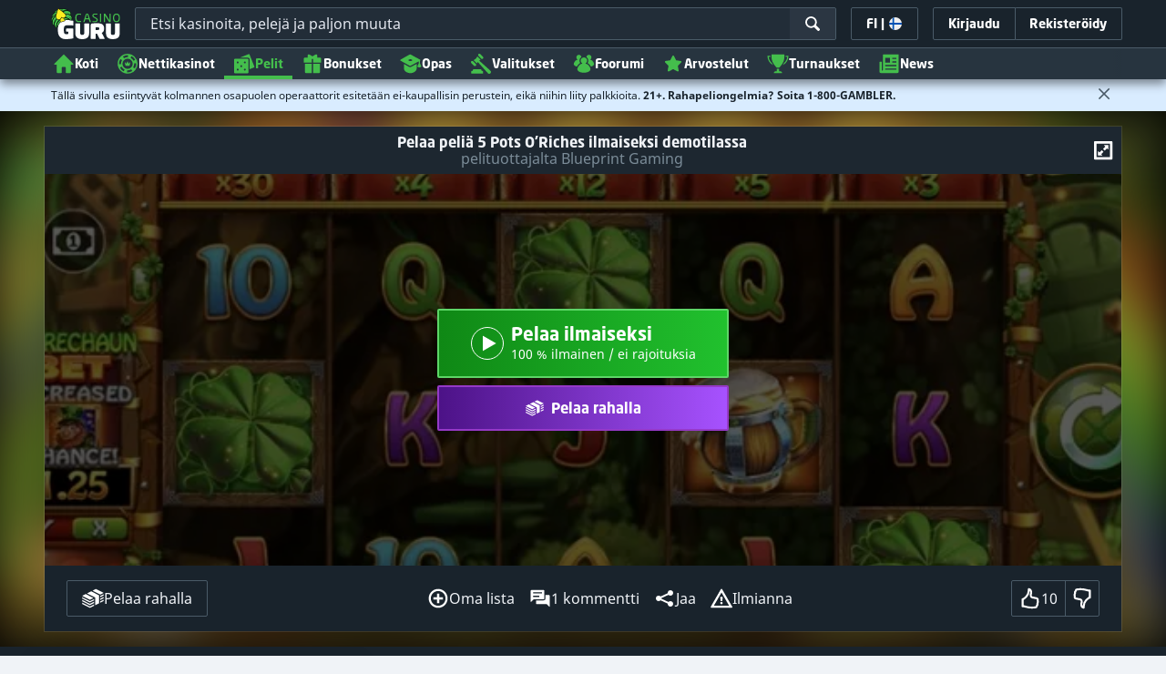

--- FILE ---
content_type: text/html;charset=UTF-8
request_url: https://casino.guru/fi/ilmaiset-kasinopelit/hedelmapelit/5-pots-o-riches-hedelmapeli-pelaa-ilmaiseksi
body_size: 82305
content:
<!DOCTYPE html><html class="scrollbar-dark" lang="fi" xmlns:ga="http://www.w3.org/1999/xhtml"><head><title>5 Pots O'Riches-ilmaisversio demotilassa</title><link rel="shortcut icon" href="https://static.casino.guru/res/f1cf74bce49805379e3133b88d86f2afa/images/favicon.ico" type="image/x-icon" /><link rel="icon" type="image/png" sizes="96x96" href="https://static.casino.guru/res/f78b8b148cd6770921d51992ae35ccd7a/images/favicon-96x96.png" /><link rel="canonical" href="https://casino.guru/fi/ilmaiset-kasinopelit/hedelmapelit/5-pots-o-riches-hedelmapeli-pelaa-ilmaiseksi" /><meta charset="utf-8" /><meta content="5 Pots O'Riches-ilmaisversio demotilassa" property="og:title" /><meta name="viewport" content="width=device-width, initial-scale=1.0, maximum-scale=1.0, user-scalable=no" /><meta content="https://casino.guru/fi/ilmaiset-kasinopelit/hedelmapelit/5-pots-o-riches-hedelmapeli-pelaa-ilmaiseksi" property="og:url" /><meta content="casino.guru" property="og:site_name" /><meta content="fi" property="og:locale" /><meta content="casino.guru" name="author" /><meta content="summary_large_image" name="twitter:card" /><link rel="apple-touch-icon" sizes="180x180" href="https://static.casino.guru/res/41cf7d7678c69abe9056202019a5035aa/images/apple-touch-icon.png" /><link rel="alternate" hreflang="de" href="https://de.casino.guru/kostenlose-casino-spiele/slots/5-pots-o-riches-slot-freispiele" /><link rel="alternate" hreflang="sv" href="https://se.casino.guru/gratis-casino-spel/spelautomater/5-pots-o-riches-slot-spela-gratis" /><link rel="alternate" hreflang="fi" href="https://casino.guru/fi/ilmaiset-kasinopelit/hedelmapelit/5-pots-o-riches-hedelmapeli-pelaa-ilmaiseksi" /><link rel="alternate" hreflang="ru" href="https://kazinoazov.net/igry-online-casino/sloty/5-pots-o-riches-slot-igrat-besplatno" /><link rel="alternate" hreflang="pt" href="https://pt.casino.guru/jogos-de-casino-gratis/slots/jogar-slot-5-pots-o-riches-gratuitamente" /><link rel="alternate" hreflang="ko" href="https://kr.casino.guru/free-casino-games/slots/5-pots-o-riches-slot-play-free" /><link rel="alternate" hreflang="bg" href="https://kasinoguru-bg.com/bezplatni-kazino-igri/slot/5-pots-o-riches-slot-igraj-bezplatno" /><link rel="alternate" hreflang="el" href="https://casinoguru-gr.com/dorean-paixnidia-casino/kouloxerides/dorean-kouloxeris-5-pots-o-riches" /><link rel="alternate" hreflang="en" href="https://casino.guru/free-casino-games/slots/5-pots-o-riches-slot-play-free" /><link rel="alternate" hreflang="it" href="https://casinoguru-it.com/giochi-di-casino-gratis/slot-machine/gioca-gratis-slot-5-pots-o-riches" /><link rel="alternate" hreflang="es" href="https://es.casino.guru/juegos-casino-gratis/tragamonedas/5-pots-o-riches-jugar-gratis" /><link rel="alternate" hreflang="x-default" href="https://casino.guru/free-casino-games/slots/5-pots-o-riches-slot-play-free" /><link rel="alternate" hreflang="cs" href="https://kasinoguru-cz.com/kasino-hry-zdarma/automaty/5-pots-o-riches-zdarma-hrat-automat" /><link rel="alternate" hreflang="uk" href="https://kasinoguru-ua.com/bezkoshtovni-ihry-kazyno/sloty/5-pots-o-riches-slot-hraty-bezkoshtovno" /><link rel="alternate" hreflang="ja" href="https://jp.casino.guru/free-casino-games/slots/5-pots-o-riches-slot-play-free" /><link rel="alternate" hreflang="sk" href="https://sk.casino.guru/kasino-hry-zdarma/automaty/5-pots-o-riches-automat-hrat-zdarma" /><link rel="alternate" hreflang="da" href="https://dk.casino.guru/gratis-casinospil/spillemaskiner/5-pots-o-riches-spillemaskine-spil-gratis" /><link rel="alternate" hreflang="sr" href="https://sr.casino.guru/besplatne-casino-igre/slotovi/5-pots-o-riches-besplatna-slot-igra" /><meta content="Kokeile 5 Pots O'Riches-hedelmäpeliä netissä ilmaiseksi demotilassa, ei lataamista tai rekisteröitymistä." property="og:description" /><meta name="description" content="Kokeile 5 Pots O'Riches-hedelmäpeliä netissä ilmaiseksi demotilassa, ei lataamista tai rekisteröitymistä." /><meta property="og:image" content="https://static.casino.guru/res/28a0e97ff3eb0a8054f5c1c5e724b258a/images/fb-share-homepage.jpg" /><meta content="index, follow" name="robots" /><script>

            function loadScript(src, done) {
                var js = document.createElement('script');
                js.src = src;
                if (done) {
                    js.onload = function() {
                        done();
                    };
                    js.onerror = function() {
                        done(new Error('Failed to load script ' + src));
                    };
                    js.onreadystatechange = function() {
                        done();
                    };
                }
                document.head.appendChild(js);
            }
        </script><script>
            function browserSupportsAllFeatures() {
                return Array.prototype.entries && window.IntersectionObserver && window.fetch && 'scrollBehavior' in document.documentElement.style;
            }


            function lCss(u, m) {
                var l = document.createElement('link');
                l.rel = 'stylesheet';
                l.type = 'text/css';
                l.href = u;
                l.media = m;
                document.getElementsByTagName('head')[0].appendChild(l)

                if (document.cookie.split(';').filter(function(item) {
                    return item.indexOf('restCSSIsCached=') >= 0
                }).length === 0) {
                    var date = new Date();
                    date.setTime(date.getTime()+(7*24*60*60*1000));
                    document.cookie = "restCSSIsCached=true; expires=" + date.toGMTString() + "; path=/";
                }

            }
        </script><script>LUX=function(){var n=Math.floor;function t(){return Date.now?Date.now():+new Date}var r,a=t(),e=window.performance||{},i=e.timing||{navigationStart:(null===(r=window.LUX)||void 0===r?void 0:r.ns)||a};function o(){return e.now?n(e.now()):t()-i.navigationStart}(LUX=window.LUX||{}).ac=[],LUX.addData=function(n,t){return LUX.cmd(["addData",n,t])},LUX.cmd=function(n){return LUX.ac.push(n)},LUX.getDebug=function(){return[[a,0,[]]]},LUX.init=function(n){return LUX.cmd(["init",n||o()])},LUX.mark=function(){for(var n=[],t=0;t<arguments.length;t++)n[t]=arguments[t];if(e.mark)return e.mark.apply(e,n);var r=n[0],a=n[1]||{};void 0===a.startTime&&(a.startTime=o());LUX.cmd(["mark",r,a])},LUX.markLoadTime=function(){return LUX.cmd(["markLoadTime",o()])},LUX.startSoftNavigation=function(){return LUX.cmd(["startSoftNavigation",o()])},LUX.measure=function(){for(var n=[],t=0;t<arguments.length;t++)n[t]=arguments[t];if(e.measure)return e.measure.apply(e,n);var r,a=n[0],i=n[1],u=n[2];r="object"==typeof i?n[1]:{start:i,end:u};r.duration||r.end||(r.end=o());LUX.cmd(["measure",a,r])},LUX.on=function(n,t){return LUX.cmd(["on",n,t])},LUX.send=function(n){return LUX.cmd(["send",n])},LUX.snippetVersion="2.0.0",LUX.ns=a;var u=LUX;return window.LUX_ae=[],window.addEventListener("error",function(n){window.LUX_ae.push(n)}),u}();</script><script src="https://cdn.speedcurve.com/js/lux.js?id=1639982892" async="" crossorigin="anonymous"></script><style>
                a,abbr,acronym,address,applet,article,aside,audio,b,big,blockquote,body,canvas,caption,center,cite,code,dd,del,details,dfn,div,dl,dt,em,embed,fieldset,figcaption,figure,footer,form,h1,h2,h3,h4,h5,h6,header,hgroup,html,i,iframe,img,ins,kbd,label,legend,li,mark,menu,nav,object,ol,output,p,pre,q,ruby,s,samp,section,small,span,strike,strong,sub,summary,sup,table,tbody,td,tfoot,th,thead,time,tr,tt,u,ul,var,video{border:0;font-size:100%;font:inherit;margin:0;padding:0;vertical-align:baseline}article,aside,details,figcaption,figure,footer,header,hgroup,menu,nav,section{display:block}body{line-height:1}ol,ul{list-style:none}blockquote,q{quotes:none}blockquote:after,blockquote:before,q:after,q:before{content:"";content:none}table{border-collapse:collapse;border-spacing:0}:active,:focus,a,input{outline:0!important;-moz-outline-style:none!important}a{background-color:transparent;text-decoration:none}a:active,a:hover{outline:0}button,input,select,textarea{font-family:inherit;font-size:inherit;line-height:inherit}b{font-weight:700}i{font-style:italic}strong{font-weight:700}html{-webkit-text-size-adjust:100%}.hidden{display:none!important}.visible{display:block!important}@-ms-viewport{width:device-width}.visible-lg,.visible-md,.visible-sm,.visible-xs,.visible-xxs{display:none!important}@media (max-width:568px){.visible-xxs{display:block!important}}@media (min-width:380px) and (max-width:767px){.visible-xs{display:block!important}}@media (min-width:768px) and (max-width:991px){.visible-sm{display:block!important}}@media (min-width:992px) and (max-width:1199px){.visible-md{display:block!important}}@media (min-width:1200px){.visible-lg{display:block!important}}@media (max-width:568px){.hidden-xxs{display:none!important}}@media (min-width:568px) and (max-width:767px){.hidden-xs{display:none!important}}@media (min-width:768px) and (max-width:991px){.hidden-sm{display:none!important}}@media (min-width:992px) and (max-width:1199px){.hidden-md{display:none!important}}@media (min-width:1200px){.hidden-lg{display:none!important}}*{box-sizing:border-box}.normal-cursor{cursor:auto}.cf:after{clear:both;content:" ";display:block;font-size:0;height:0;visibility:hidden}.lang-disables-italic .als-alert,.lang-disables-italic .cg-post-quote-content,.lang-disables-italic .cg-post-reply-bottom,.lang-disables-italic .crp-detail-case p,.lang-disables-italic .note-content,.lang-disables-italic .quote-widget-content,.lang-disables-italic .user-review-intervention,.lang-disables-italic blockquote p,.lang-disables-italic em,.lang-disables-italic i{font-style:normal!important}@font-face{font-display:swap;font-family:Noto Sans;font-style:normal;font-weight:400;src:local("Noto Sans"),local("NotoSans"),url(https://fonts.gstatic.com/s/notosans/v6/C7bP6N8yXZ-PGLzbFLtQKRJtnKITppOI_IvcXXDNrsc.woff2) format("woff2");unicode-range:u+0460-052f,u+20b4,u+2de0-2dff,u+a640-a69f}@font-face{font-display:swap;font-family:Noto Sans;font-style:normal;font-weight:400;src:local("Noto Sans"),local("NotoSans"),url(https://fonts.gstatic.com/s/notosans/v6/iLJc6PpCnnbQjYc1Jq4v0xJtnKITppOI_IvcXXDNrsc.woff2) format("woff2");unicode-range:u+0400-045f,u+0490-0491,u+04b0-04b1,u+2116}@font-face{font-display:swap;font-family:Noto Sans;font-style:normal;font-weight:400;src:local("Noto Sans"),local("NotoSans"),url(https://fonts.gstatic.com/s/notosans/v6/5pCv5Yz4eMu9gmvX8nNhfRJtnKITppOI_IvcXXDNrsc.woff2) format("woff2");unicode-range:u+02bc,u+0900-097f,u+1cd0-1cf6,u+1cf8-1cf9,u+200b-200d,u+20a8,u+20b9,u+25cc,u+a830-a839,u+a8e0-a8fb}@font-face{font-display:swap;font-family:Noto Sans;font-style:normal;font-weight:400;src:local("Noto Sans"),local("NotoSans"),url(https://fonts.gstatic.com/s/notosans/v6/gEkd0pn-sMtQ_P4HUpi6WBJtnKITppOI_IvcXXDNrsc.woff2) format("woff2");unicode-range:u+1f??}@font-face{font-display:swap;font-family:Noto Sans;font-style:normal;font-weight:400;src:local("Noto Sans"),local("NotoSans"),url(https://fonts.gstatic.com/s/notosans/v6/iPF-u8L1qkTPHaKjvXERnxJtnKITppOI_IvcXXDNrsc.woff2) format("woff2");unicode-range:u+0370-03ff}@font-face{font-display:swap;font-family:Noto Sans;font-style:normal;font-weight:400;src:local("Noto Sans"),local("NotoSans"),url(https://fonts.gstatic.com/s/notosans/v6/mTzVK0-EJOCaJiOPeaz-hxJtnKITppOI_IvcXXDNrsc.woff2) format("woff2");unicode-range:u+0102-0103,u+1ea0-1ef9,u+20ab}@font-face{font-display:swap;font-family:Noto Sans;font-style:normal;font-weight:400;src:local("Noto Sans"),local("NotoSans"),url(https://fonts.gstatic.com/s/notosans/v6/erE3KsIWUumgD1j_Ca-V-xJtnKITppOI_IvcXXDNrsc.woff2) format("woff2");unicode-range:u+0100-024f,u+1e??,u+20a0-20ab,u+20ad-20cf,u+2c60-2c7f,u+a720-a7ff}@font-face{font-display:swap;font-family:Noto Sans;font-style:normal;font-weight:400;src:local("Noto Sans"),local("NotoSans"),url(https://fonts.gstatic.com/s/notosans/v6/LeFlHvsZjXu2c3ZRgBq9nFtXRa8TVwTICgirnJhmVJw.woff2) format("woff2");unicode-range:u+00??,u+0131,u+0152-0153,u+02c6,u+02da,u+02dc,u+2000-206f,u+2074,u+20ac,u+2212,u+2215}@font-face{font-display:swap;font-family:Noto Sans;font-style:normal;font-weight:700;src:local("Noto Sans Bold"),local("NotoSans-Bold"),url(https://fonts.gstatic.com/s/notosans/v6/PIbvSEyHEdL91QLOQRnZ16-j2U0lmluP9RWlSytm3ho.woff2) format("woff2");unicode-range:u+0460-052f,u+20b4,u+2de0-2dff,u+a640-a69f}@font-face{font-display:swap;font-family:Noto Sans;font-style:normal;font-weight:700;src:local("Noto Sans Bold"),local("NotoSans-Bold"),url(https://fonts.gstatic.com/s/notosans/v6/PIbvSEyHEdL91QLOQRnZ15X5f-9o1vgP2EXwfjgl7AY.woff2) format("woff2");unicode-range:u+0400-045f,u+0490-0491,u+04b0-04b1,u+2116}@font-face{font-display:swap;font-family:Noto Sans;font-style:normal;font-weight:700;src:local("Noto Sans Bold"),local("NotoSans-Bold"),url(https://fonts.gstatic.com/s/notosans/v6/PIbvSEyHEdL91QLOQRnZ10Tj6bCwSDA5u__Fbjwz3f0.woff2) format("woff2");unicode-range:u+02bc,u+0900-097f,u+1cd0-1cf6,u+1cf8-1cf9,u+200b-200d,u+20a8,u+20b9,u+25cc,u+a830-a839,u+a8e0-a8fb}@font-face{font-display:swap;font-family:Noto Sans;font-style:normal;font-weight:700;src:local("Noto Sans Bold"),local("NotoSans-Bold"),url(https://fonts.gstatic.com/s/notosans/v6/PIbvSEyHEdL91QLOQRnZ1xWV49_lSm1NYrwo-zkhivY.woff2) format("woff2");unicode-range:u+1f??}@font-face{font-display:swap;font-family:Noto Sans;font-style:normal;font-weight:700;src:local("Noto Sans Bold"),local("NotoSans-Bold"),url(https://fonts.gstatic.com/s/notosans/v6/PIbvSEyHEdL91QLOQRnZ16aRobkAwv3vxw3jMhVENGA.woff2) format("woff2");unicode-range:u+0370-03ff}@font-face{font-display:swap;font-family:Noto Sans;font-style:normal;font-weight:700;src:local("Noto Sans Bold"),local("NotoSans-Bold"),url(https://fonts.gstatic.com/s/notosans/v6/PIbvSEyHEdL91QLOQRnZ1_8zf_FOSsgRmwsS7Aa9k2w.woff2) format("woff2");unicode-range:u+0102-0103,u+1ea0-1ef9,u+20ab}@font-face{font-display:swap;font-family:Noto Sans;font-style:normal;font-weight:700;src:local("Noto Sans Bold"),local("NotoSans-Bold"),url(https://fonts.gstatic.com/s/notosans/v6/PIbvSEyHEdL91QLOQRnZ1z0LW-43aMEzIO6XUTLjad8.woff2) format("woff2");unicode-range:u+0100-024f,u+1e??,u+20a0-20ab,u+20ad-20cf,u+2c60-2c7f,u+a720-a7ff}@font-face{font-display:swap;font-family:Noto Sans;font-style:normal;font-weight:700;src:local("Noto Sans Bold"),local("NotoSans-Bold"),url(https://fonts.gstatic.com/s/notosans/v6/PIbvSEyHEdL91QLOQRnZ1-gdm0LZdjqr5-oayXSOefg.woff2) format("woff2");unicode-range:u+00??,u+0131,u+0152-0153,u+02c6,u+02da,u+02dc,u+2000-206f,u+2074,u+20ac,u+2212,u+2215}.my-m{margin-bottom:16px;margin-top:16px}.my-l{margin-bottom:20px;margin-top:20px}.my-xl{margin-bottom:24px;margin-top:24px}.my-xs{margin-bottom:4px;margin-top:4px}.my-xxs{margin-bottom:2px;margin-top:2px}.my-s{margin-bottom:8px;margin-top:8px}.my-xxl{margin-bottom:48px;margin-top:48px}.my-auto{margin-bottom:auto;margin-top:auto}.mx-auto{margin-right:auto}.ml-auto,.mx-auto{margin-left:auto}.mr-auto{margin-right:auto}.gap-s{gap:8px}@media (min-width:768px){.sm\:ml-auto{margin-left:auto}.sm\:ml-s{margin-left:8px}}.mx-s{margin-left:8px;margin-right:8px}.mx-xs{margin-left:4px;margin-right:4px}.mx-m{margin-left:16px;margin-right:16px}.mx-l{margin-left:20px;margin-right:20px}.mx-xxs{margin-left:2px;margin-right:2px}.mt-xxs{margin-top:2px}.mt-xs{margin-top:4px}.mt-s{margin-top:8px}.mt-m{margin-top:16px}.mt-l{margin-top:20px}.mt-xl{margin-top:24px}.mt-xxl{margin-top:48px}.mr-xs{margin-right:4px}.mr-s{margin-right:8px}.mr-m{margin-right:16px}.ml-m{margin-left:16px}.ml-s{margin-left:8px}.ml-xs{margin-left:4px}.mb-xxs{margin-bottom:2px}.mb-xs{margin-bottom:4px}.mb-s{margin-bottom:8px}.mb-m{margin-bottom:16px}.mb-l{margin-bottom:20px}.mb-xl{margin-bottom:24px}.mb-xxl{margin-bottom:48px}.px-s{padding-left:8px;padding-right:8px}.px-m{padding-left:16px;padding-right:16px}.py-m{padding-bottom:16px;padding-top:16px}.py-l{padding-bottom:20px;padding-top:20px}.py-xxl{padding-bottom:48px;padding-top:48px}.py-s{padding-bottom:8px;padding-top:8px}.my-32-res{margin:24px 0}@media (min-width:992px){.my-32-res{margin:32px 0}}.mt-32-res{margin-top:16px}@media (min-width:768px){.mt-32-res{margin-top:24px}}@media (min-width:1200px){.mt-32-res{margin-top:32px}}.my-16-res{margin:8px 0}@media (min-width:768px){.my-16-res{margin:16px 0}}.mx-auto-res{margin:0 8px}@media (min-width:768px){.mx-auto-res{margin:0 16px}}@media (min-width:992px){.mx-auto-res{margin:0 24px}}@media (min-width:1200px){.mx-auto-res{margin:0 auto}}@media (min-width:568px){.sm\:px-s{padding-left:8px;padding-right:8px}}@media (min-width:992px){.md\:px-0{padding-left:0;padding-right:0}}@media (min-width:568px){.sm\:px-0{padding-left:0;padding-right:0}}@media (min-width:768px){.sm\:my-xxl{margin-bottom:48px;margin-top:48px}}@media (min-width:568px){.xs\:mx-auto{margin-left:auto;margin-right:auto}}@media (min-width:768px){.sm\:mx-auto{margin-left:auto;margin-right:auto}.sm\:ml-xs{margin-left:4px}}.mt-0{margin-top:0}.c-green{color:#44be4c!important}.c-red{color:#ed3445!important;fill:#ed3445!important}.c-orange{color:#ed9c00!important}.c-yellow{color:#f8b814!important;fill:#f8b814!important}.c-black-40{color:#999}.c-black-60{color:#666}.c-black-80,.c-black-80:hover{color:#333}.c-orange{color:#ed9c00}.link-blue,a.link-blue{color:#007dff;text-decoration:underline}.c-blue{color:#007dff}.c-purple{color:#7528ab;fill:#7528ab!important}.c-white,.c-white a{color:#fff!important}.c-grey-4{color:#a2aeb7}.c-grey-5{color:#7b8c98}.c-grey-6{color:#4a5b68}.c-grey-7{color:#19232c}.c-grey-3{color:#cdd6dd}.c-grey-2{color:#e3e7ef}.c-grey-1{color:#f0f3f7}svg.c-white{fill:#fff}svg.c-orange{fill:#ed9c00!important}svg.c-black-40{fill:#999}svg.c-black-60{fill:#666}svg.c-black-80{fill:#333}svg.c-green{fill:#44be4c!important}svg.c-orange{fill:#ed9c00}svg.c-red{fill:#ed3445!important}svg.c-blue{fill:#007dff!important}svg.c-grey-2{fill:#e3e7ef}svg.c-grey-4{fill:#a2aeb7}svg.c-grey-5{fill:#7b8c98}svg.c-grey-6{fill:#4a5b68}svg.c-grey-7{fill:#19232c!important}svg.c-yellow{fill:#fbee22}svg.c-grey-3{fill:#cdd6dd}svg.c-grey-1{fill:#f0f3f7}.bg-green{background:#44be4c}.bg-grey-2{background:#e3e7ef}.bg-purple{background:#7528ab}.c-green-linear-text{background:linear-gradient(90deg,#5dd667,#239f29);-webkit-background-clip:text;-webkit-text-fill-color:transparent;background-clip:text;text-fill-color:transparent}.green-scroll-bg-grey-8{scrollbar-color:#44be4c #19232c}.green-scroll-bg-grey-9{scrollbar-color:#44be4c #131a21}.flickity-button{align-items:center;background:transparent;border:1px solid #4a5b68;border-radius:2px 0 0 2px;color:#4a5b68;cursor:pointer;display:flex;height:36px;justify-content:center;position:absolute;top:22px;width:36px;z-index:10}.flickity-button.next{border-radius:0 2px 2px 0}@media (min-width:992px){.flickity-button:hover{background:rgba(123,140,152,.1);color:#19232c}}.flickity-button:hover .flickity-button-icon{fill:#19232c}.flickity-button:disabled{background:transparent;color:#cdd6dd;opacity:1}.flickity-button:disabled .flickity-button-icon{fill:#cdd6dd}.flickity-button:active,.flickity-button:focus{box-shadow:none;outline:none}@media (min-width:992px){.bg-grey-8 .flickity-button:hover,.bg-grey-9 .flickity-button:hover{background:rgba(123,140,152,.1);color:#19232c}}.bg-grey-8 .flickity-button:hover .flickity-button-icon,.bg-grey-9 .flickity-button:hover .flickity-button-icon{fill:#fff}.item-slider{overflow-x:scroll;position:relative;white-space:nowrap;-webkit-overflow-scrolling:touch;align-items:flex-start;display:flex;left:-12px;padding:0 12px;width:calc(100% + 24px)}@media (min-width:568px){.item-slider{left:-16px;padding:0 16px;width:calc(100% + 32px)}}@media (max-width:767px){.item-slider{-webkit-overflow-scrolling:touch}}@media (min-width:768px){.item-slider{left:auto;padding-left:0;padding-right:0;width:auto}}@media (min-width:992px){.item-slider{height:auto;overflow-x:hidden}}.flickity-hidden{position:absolute!important;visibility:hidden!important;width:100%}.hp-slider-header{align-items:center;display:flex;gap:8px;margin-bottom:14px}@media (min-width:992px){.hp-slider-header{min-height:40px}.hp-slider-header .btn{margin-right:80px}}.hp-slider-header img{display:block}.hp-slider-header .tag-new{top:-12px}body{font-family:Noto Sans,sans-serif;padding-top:40px;-webkit-font-smoothing:antialiased;-moz-osx-font-smoothing:grayscale;background:#f0f3f7;color:#19232c;font-size:14px;line-height:1.42857143;text-rendering:auto}@media (min-width:768px){body{padding-top:68px}}@media (max-height:650px) and (orientation:landscape){body{padding-top:0}}@media (min-width:992px){body{padding-top:87px}}body.overflow{background:#e3e7ef;height:100%;overflow:hidden}svg{pointer-events:none}.svg-loader{overflow:hidden;position:absolute}.svg-loader,.svg-loader svg{height:0;width:0}.bg-white{background:#fff}.bg-grey-1{background:#f0f3f7;padding:1px 0}.bg-wrapper{background:#f0f3f7;display:flow-root}@media (min-width:768px){.col-main{margin:auto}}@media (min-width:1200px){.col-main{max-width:1200px}}.col-main-pad{padding:0 12px}@media (min-width:568px){.col-main-pad{margin-left:auto;margin-right:auto;padding:0 16px}}@media (min-width:1200px){.col-main-pad{max-width:1200px}}.col-menu{margin:auto;position:relative}@media (min-width:1200px){.col-menu{max-width:1200px}}.col-responsive-pad{margin:auto;padding:0 12px}@media (min-width:568px){.col-responsive-pad{padding:0 16px}}@media (min-width:1200px){.col-responsive-pad{max-width:1200px}}.col-text{margin:20px auto;padding:0 12px}@media (min-width:568px){.col-text{padding:0 16px}}@media (min-width:768px){.col-text{margin:50px auto;max-width:832px}}.col-narrow{margin:auto;max-width:1000px}.no-license-info{align-items:center;display:flex;font-family:Noto Sans,Sans-Serif;font-size:12px;font-weight:700;gap:4px;line-height:16px;margin:8px}@media (min-width:768px){.no-license-info{font-size:16px;justify-content:center;line-height:22px;margin:4px 0 0}}.no-license-info .flag-icon-circle-small,.no-license-info .flag-icon-circle-small i{height:16px;width:16px}.no-license-info .flag-icon-circle-small{margin-top:-3px;vertical-align:middle}.col-filter{background-color:#fff;background-position:98% 30px;background-repeat:repeat-y;background-size:19px 10px;box-shadow:20px 0 74px 0 rgba(0,0,0,.32);height:calc(100% - 40px);left:0;max-width:400px;overflow:auto;position:fixed;top:40px;transform:translateX(-120%);transition:all .23s ease-out;width:90%;z-index:2}@media (min-width:768px){.col-filter{height:calc(100% - 68px);max-width:460px;overflow:hidden;top:68px}}@media (min-width:992px){.col-filter{height:calc(100% - 84px);top:84px}}.col-filter.active{transform:translateX(0)}.col-filter form{display:flex;flex-direction:column;position:relative;row-gap:8px}@media (min-width:1200px){.col-filter-desktop{background:none;box-shadow:none;display:block;float:left;height:auto;overflow:visible;padding:0;position:static;transform:none;transition:none;width:25%}}@media (min-width:992px){.col-filter-desktop .filter-mobile-bottom{display:none}}@media (min-width:1200px){.col-filter-desktop .filter-mobile-top{display:none}}@media (min-width:992px){.col-filter-desktop .filter{padding:0}}@media (min-width:1200px){.col-filter-desktop .filter{height:auto;margin-top:20px}.col-filter-desktop .filter-group-heading .filter-arrow{margin:0 16px 0 8px}}.lum-lightbox-inner img{max-height:100vh!important;max-width:100vw!important}.clickthroughlink-info{color:#007dff;cursor:pointer;display:block;font-family:Noto Sans,sans-serif;font-size:12px;font-weight:700;text-align:center;width:100%}.clickthroughlink-info svg{margin-right:5px}.clickthroughlink-info.white{color:#fff!important}.clickthroughlink-info.white svg{fill:#fff!important}.clickthroughlink-info.width-50{width:50%!important}button{background:transparent;border:none}.btn{align-items:center;-webkit-appearance:none;border-radius:2px;color:#fff;cursor:pointer;display:inline-flex;font-family:neo-sans,sans-serif;font-size:14px;font-weight:700;gap:8px;justify-content:center;line-height:20px;min-height:42px;padding:8px;position:relative;text-align:center;text-decoration:none;transition:all .2s}@media (min-width:568px){.btn{font-size:16px;line-height:22px;min-height:48px}}@media (min-width:992px){.btn:hover{color:#fff;text-decoration:none}}.btn .loader{border-width:3px;display:none;height:20px;margin-right:8px;width:20px}.btn svg{fill:#fff;flex-shrink:0;height:18px;width:18px}@media (min-width:568px){.btn svg{height:20px;width:20px}}.btn.active .loader{display:inline-flex}.btn-width-xs{min-width:142px}@media (min-width:568px){.btn-width-s{min-width:200px}}.btn-width-m{min-width:280px}.btn-complaint{background-color:#ed7600;border:none}.btn-complaint:hover{background-color:#de6e00}.btn-green{background-color:#44be4c;border:none}.btn-green.active,.btn-green:active,.btn-green:focus,.btn-green:hover{background:#359a3c}.btn-green .loader{border-left:2px solid #fff;border-top:2px solid #fff;border-color:#44be4c #fff #fff #44be4c;border-style:solid;border-width:2px;height:14px;width:14px}.btn-green.active .loader{display:inline}.btn-red{background-color:#ed3445;border:none}.btn-red.active,.btn-red:active,.btn-red:focus,.btn-red:hover{background:#db1326}.btn-red .loader{border-left:2px solid #ed3445;border-top:2px solid #ed3445}.btn-red.active .loader{display:inline}.btn-grey{background-color:#a2aeb7;border:none}.btn-grey.active,.btn-grey:active,.btn-grey:focus,.btn-grey:hover{background-color:#7b8c98}.btn-grey-disabled{background-color:#a2aeb7}.btn-grey-disabled:hover{cursor:default}.btn-purple{background-color:#7528ab;border:none}.btn-purple.active,.btn-purple:active,.btn-purple:focus,.btn-purple:hover{background:#591e82}.btn-purple .loader{border-left:2px solid #fff;border-top:2px solid #fff;border-color:#7528ab #fff #fff #7528ab;border-style:solid;border-width:2px}.btn-border-purple{border:1px solid #7528ab;color:#7528ab}.btn-border-purple.active,.btn-border-purple:active,.btn-border-purple:focus,.btn-border-purple:hover{background:#7528ab;color:#fff}.btn-border-purple.active svg,.btn-border-purple:active svg,.btn-border-purple:focus svg,.btn-border-purple:hover svg{fill:#fff}.btn-border-purple svg{fill:#7528ab}.btn-border-green{border:1px solid #44be4c;color:#44be4c}.btn-border-green.active,.btn-border-green:active,.btn-border-green:focus,.btn-border-green:hover{background:#44be4c;color:#fff}.btn-border-green.active svg,.btn-border-green:active svg,.btn-border-green:focus svg,.btn-border-green:hover svg{fill:#fff}.btn-border-green svg{fill:#44be4c}.btn-border-white{border:1px solid #f0f3f7;color:#f0f3f7}.btn-border-white.active,.btn-border-white:active,.btn-border-white:focus,.btn-border-white:hover{background:hsla(0,0%,100%,.1)}.btn-responsive{width:auto}@media (max-width:567px){.btn-responsive{width:100%}}.btn-width-full{display:flex;width:100%}.btn-small{font-size:12px;padding-bottom:7px;padding-top:7px}.btn-small i{font-size:.83em;margin-right:.5em}.btn-border{border-radius:2px;cursor:pointer;display:inline-flex;font-weight:700;text-align:center;text-decoration:none}.btn-border-dark{box-shadow:inset 0 0 0 1px #4a5b68;color:#4a5b68}.btn-border-dark svg{fill:#4a5b68}.btn-border-dark:hover{background:#4a5b68;color:#f0f3f7}.btn-border-dark:hover svg{fill:#f0f3f7}.btn-small-button-dark,.btn-small-button-light{align-items:center;border:1px solid #4a5b68;border-radius:2px;color:#e3e7ef;cursor:pointer;display:flex;font-family:Noto Sans,sans-serif;font-size:14px;height:36px;justify-content:center;line-height:18px;min-height:0;padding:8px 16px;white-space:nowrap}.btn-small-button-dark:hover,.btn-small-button-light:hover{background:rgba(123,140,152,.2)}.btn-small-button-dark svg,.btn-small-button-light svg{height:16px;width:16px}.btn-small-button-dark:hover{background:rgba(123,140,152,.1);color:#44be4c}.btn-small-button-dark:hover svg{fill:#44be4c}.link-info{color:#007dff;display:inline-block;font-family:Noto Sans,sans-serif;text-transform:none;white-space:nowrap}.main-header{background:#19232c;box-shadow:0 5px 10px rgba(0,0,0,.45);left:0;position:absolute;top:0;width:100%}@media (min-width:768px){.main-header{height:68px}}@media (min-width:992px){.main-header{height:87px}}@media (max-width:767px){.main-header{height:40px}.main-header.is-open{position:static}}.main-header__absolute{left:0;position:absolute;top:0}.main-header-bg-variant-bc{display:none}@media (min-width:992px){.main-header-bg-variant-bc{background:#27343f;border-top:1px solid #4a5b68;bottom:0;display:block;height:35px;left:0;position:absolute;width:100%;z-index:4}}.main-header-static .main-header{position:absolute}@media (max-height:650px) and (orientation:landscape){.main-header-static .main-header{position:relative}}@media (orientation:portrait){.main-header{position:fixed}}@media (min-height:650px) and (orientation:landscape){.main-header{position:fixed}}.main-header-bg{background:#19232c;height:100%;left:0;position:absolute;top:0;width:100%}@media (max-height:650px) and (orientation:landscape){body{padding-top:0}.main-header{position:relative}}.cookies-policy-alert{background:#4a5b68;bottom:0;color:#fff;font-size:12px;line-height:14px;padding:8px;position:fixed;text-align:left;z-index:3000}.cookies-policy-alert svg{height:14px;width:14px}@media (min-width:1200px){.cookies-policy-alert svg{height:18px;width:18px}}@media (min-width:992px){.cookies-policy-alert{font-size:14px;line-height:17px;position:static;text-align:center;width:100%}}.cookies-policy-alert a{color:#fff;text-decoration:underline}.no-commision-policy-bar{background:#d9ecff;font-size:12px;line-height:14px;padding:8px 0;z-index:3000}.no-commision-policy-bar-body{align-items:center;display:flex;gap:8px;justify-content:space-between}.no-commision-policy-bar-body svg{flex-shrink:0}.cookies-policy-alert-body{align-items:center;display:flex;justify-content:center;margin:auto;max-width:1000px}.page-header{align-items:center;display:flex;justify-content:space-between;padding-left:12px;position:relative}@media (min-width:568px){.page-header{padding-left:24px}}@media (min-width:768px){.page-header{flex-wrap:wrap;margin:auto;padding-right:16px}}@media (min-width:1200px){.page-header{max-width:1200px;padding:0 16px 0 48px}}.page-header-no-mobile-img{padding-right:12px}@media (min-width:568px){.page-header-no-mobile-img{padding-right:24px}.page-header-no-mobile-img .page-header-heading{max-width:none}}.page-header-no-mobile-img .page-header-img{display:none}@media (min-width:768px){.page-header-no-mobile-img .page-header-img{display:block}}.circles{height:calc(100% + 100px);width:100%}.circles .circle-green{background:#2c8532;border-radius:50%;box-shadow:0 0 10px 5px #2c8532,0 0 20px 10px #2c8532,0 0 40px 20px #2c8532,0 0 80px 40px #2c8532;height:50px;left:-230px;opacity:.6;position:absolute;top:-70px;transform:rotate(45deg);width:400px}@media (min-width:768px){.circles .circle-green{box-shadow:0 0 10px 5px #2c8532,0 0 20px 10px #2c8532,0 0 40px 20px #2c8532,0 0 80px 40px #2c8532,0 0 160px 100px #2c8532;left:-300px;top:-134px;width:600px}}.circles .circle-green-single{left:40%;top:-50px;transform:translateX(-50%) rotate(45deg)}@media (min-width:992px){.circles .circle-green-single{left:-300px;top:-134px;transform:rotate(45deg)}}.circles .circle-purple{background:#9539c7;border-radius:50%;bottom:-290px;box-shadow:0 0 10px 5px #9539c7,0 0 20px 10px #9539c7,0 0 40px 20px #9539c7,0 0 80px 40px #9539c7;height:50px;opacity:.5;position:absolute;right:-170px;transform:rotate(45deg);width:300px}@media (min-width:568px){.circles .circle-purple{bottom:auto;top:-70px;transform:rotate(135deg)}}@media (min-width:768px){.circles .circle-purple{box-shadow:0 0 10px 5px #9539c7,0 0 20px 10px #9539c7,0 0 40px 20px #9539c7,0 0 80px 40px #9539c7,0 0 160px 100px #9539c7;right:-330px;top:-140px;width:600px}}.page-header-expand{margin-top:4px;position:relative;text-align:center;z-index:2}@media (min-width:992px){.page-header-expand{margin-top:8px}}.page-header-expand:hover{cursor:pointer}.page-header-expand:hover svg{fill:#44be4c}.page-header-expand svg{fill:#a2aeb7}.page-header-heading{overflow:hidden;padding:16px 0;position:relative;z-index:1}@media (min-width:568px){.page-header-heading{max-width:360px;padding:24px 0}}@media (min-width:768px){.page-header-heading{flex:0 0 50%;max-width:none;padding:48px 32px 48px 0}}@media (min-width:1200px){.page-header-heading{flex:0 0 calc(50% - 32px);padding:64px 32px 64px 0;text-align:left}}.page-header-heading .desc{font-family:neo-sans,sans-serif;font-size:14px;font-style:normal;line-height:18px;margin:8px 0 0}@media (min-width:992px){.page-header-heading .desc{font-size:16px;line-height:22px;margin:16px 0 0}}.page-header-heading .btn{margin:16px 0 0}@media (min-width:568px){.page-header-heading .btn{margin-top:24px}}.page-header-heading p{margin:8px 0 18px}@media (min-width:768px){.page-header-heading p{margin:8px 0 24px}}.page-header-authors{align-items:center;color:#cdd6dd;display:flex;flex-wrap:wrap;gap:8px;margin-top:8px}@media (min-width:768px){.page-header-authors{gap:16px}}.page-header-authors .dot{background:hsla(0,0%,100%,.2);border-radius:50%;display:block;height:4px;width:4px}@media (min-width:768px){.page-header-authors .icon{height:20px;width:20px}}.page-header-author,.page-header-authors .date-wrapper{align-items:center;display:flex;gap:8px}.page-header-author{font-size:14px;line-height:20px;text-shadow:-2px 2px 4px rgba(0,0,0,.34)}@media (min-width:768px){.page-header-author{font-size:16px;line-height:22px}}.page-header-author .avatar img{height:16px;width:16px}@media (min-width:768px){.page-header-author .avatar img{height:20px;width:20px}}.page-header-author .avatar{border:1px solid #44be4c;border-radius:50%;box-shadow:-2px 2px 4px 0 rgba(0,0,0,.34);display:flex;position:relative}.page-header-author .badge{position:absolute;right:-8px;top:-4px;z-index:3}.page-header-author-main .avatar img{height:20px;width:20px}@media (min-width:768px){.page-header-author-main .avatar img{height:24px;width:24px}}.page-header-avatars{align-items:center;display:flex}.page-header-main-author-popup .author-description,.page-header-main-author-popup .btn{margin-top:12px}@media (min-width:992px){.page-header-main-author-popup .author-description,.page-header-main-author-popup .btn{margin-top:16px}}.author-row{align-items:center;color:#27343f;display:flex;font-size:14px;gap:8px;line-height:20px}.author-row .author-avatar{margin-right:10px}.author-row .avatar{border:2px solid #44be4c;border-radius:50%;box-shadow:-2px 2px 4px 0 rgba(0,0,0,.34);display:flex;position:relative}.author-row .badge{position:absolute;right:-4px;top:-4px;z-index:3}@media (min-width:768px){.author-row .badge{right:-6px;top:-6px}.page-header-main-author-popup .author-row .badge{height:28px;width:28px}}.author-row .author-name{font-family:neo-sans,sans-serif;font-size:20px;font-weight:700;line-height:24px}.author-row .author-position{line-height:20px;margin-top:4px}.author-row .author-type{margin-bottom:4px}.contributors{align-items:center;display:flex;font-size:14px;gap:8px;line-height:20px}@media (min-width:768px){.contributors{font-size:16px;line-height:22px}}.contributors-avatars{display:flex;margin-left:16px}.contributors-avatars .avatar{border:none;margin-left:-8px}@media (min-width:768px){.contributors-avatars .avatar{margin-left:-16px}}.contributors-popup .arrow{fill:#a2aeb7}.contributors-popup .author-info{flex:1 0}.contributors-popup .author-row{gap:12px;padding:8px}.contributors-popup .author-row:hover{background:rgba(123,140,152,.1)}.contributors-popup .author-row:hover .arrow{fill:#131a21}.contributors-popup .author-name{font-size:16px;line-height:22px}.page-header-expandable .desc{color:#fff;margin-top:0;max-height:60px;overflow:hidden;position:relative;transition:max-height .3s ease-in-out}@media (min-width:568px){.page-header-expandable .desc{max-height:62px}}@media (min-width:768px){.page-header-expandable .desc{max-height:80px}}.page-header-expandable .desc a{color:#44be4c}.page-header-expandable .desc a:hover{text-decoration:underline}.page-header-expandable .toggle .desc{max-height:1000px}.page-header-expandable .toggle .desc:before{opacity:0;transform:scaleY(.1);transform-origin:bottom}.page-header-expandable .toggle .page-header-expand{transform:rotateX(180deg)}.page-header-img{display:flex;flex:1 0 160px;min-height:160px;position:relative;z-index:2}@media (min-width:568px){.page-header-img{display:block;flex:0 0 160px;margin-left:auto}}@media (min-width:768px){.page-header-img{flex:0 0 50%;margin-left:0;max-height:280px}}.page-header-img img{display:block;height:auto;margin:auto;max-width:100%}@media (min-width:568px){.page-header-img img{max-height:100%;width:auto}}.page-header-img picture{align-items:center;display:flex;height:160px;margin:auto;width:160px}@media (min-width:568px){.page-header-img picture{height:160px;width:160px}}@media (min-width:768px){.page-header-img picture{height:200px;width:auto}}@media (min-width:992px){.page-header-img picture{width:400px}}.heading-margin-wrapper{margin:32px 0;text-align:center}.heading-margin-wrapper .neo-fs-32{color:#19232c;display:inline-block;margin:0 16px;padding:0 0 5px}@media (min-width:568px){.heading-margin-wrapper .neo-fs-32{margin:auto;max-width:500px}}@media (min-width:768px){.heading-margin-wrapper .neo-fs-32{max-width:550px}}@media (min-width:992px){.heading-margin-wrapper .neo-fs-32{max-width:750px}}.heading-margin-wrapper.on-dark-bg .neo-fs-32{color:#fff}@media (min-width:768px){.heading-margin-wrapper.on-dark-bg{margin:50px 0}}@media (min-width:992px){.heading-margin-wrapper.on-dark-bg{margin:70px 0}}.heading-margin-wrapper p{color:#7b8c98;font-size:15px;line-height:21px;margin:20px auto}@media (min-width:568px){.heading-margin-wrapper p{max-width:500px}}@media (min-width:768px){.heading-margin-wrapper p{max-width:620px}}@media (min-width:992px){.heading-margin-wrapper p{max-width:750px}}.page-footer{background:#19232c;color:#cdd6dd;margin-top:32px;overflow:hidden;padding:16px;position:relative;width:100%}@media (min-width:992px){.page-footer{margin-top:64px}}.page-footer .logo-guru{display:block;margin-bottom:16px}@media (min-width:568px){.page-footer .logo-guru{align-items:flex-start;display:flex;flex:0 0 50%}}.page-footer .logo-guru img{display:block}.theme-dark .page-footer{margin-top:0}.footer-col-label{color:#a2aeb7;display:block;font-family:Noto Sans,Sans-Serif;font-size:12px;font-weight:700;line-height:16px;margin:16px 0 8px;text-transform:uppercase}@media (min-width:568px){.footer-col-label{margin:16px 0}}@media (min-width:768px){.footer-col-label{margin:24px 0 16px}}.page-footer-games{margin-top:0}.page-footer-cols{display:flex;flex-wrap:wrap;width:100%}@media (min-width:568px){.page-footer-cols .footer-col-1-4:nth-child(2n){border-left:1px solid #4a5b68;padding-left:16px}}@media (min-width:768px){.page-footer-cols .footer-col-1-4:nth-child(3n+2){border-left:1px solid #4a5b68;padding-left:16px}}.page-footer-cols a:hover span{text-decoration:underline}.page-footer-cols .shrink-icon{padding:0 0 0 1px}.footer-col-1-4{border-top:1px solid #4a5b68;flex:1 1 100%;font-size:14px;line-height:18px;padding:0 16px 16px 0}@media (min-width:568px){.footer-col-1-4{flex:1 1 50%;order:4}}@media (min-width:768px){.footer-col-1-4{flex:1 1 25%}}@media (min-width:992px){.footer-col-1-4:first-child{max-width:40%}}.footer-col-about{flex:1 1 100%;order:4}@media (min-width:768px){.footer-col-about{flex:0 1 33.3%}}@media (min-width:992px){.footer-col-about{flex:1 0 auto}}.cg-footer-col-social{border-top:1px solid #4a5b68;flex:1 1 100%;padding:16px 0}@media (min-width:568px){.cg-footer-col-social{border:none;display:flex;flex:1 1 50%;justify-content:flex-end;order:2;padding:0}}.cg-footer-col-social label{color:#a2aeb7;display:block;font-family:Noto Sans,Sans-Serif;font-size:12px;font-weight:700;line-height:16px;margin-bottom:8px;text-transform:uppercase}.cg-page-footer-social{align-items:center;display:flex}@media (min-width:568px){.cg-page-footer-social{justify-content:flex-end;order:3}}.cg-page-footer-social a{display:block;margin:0 12px 0 0}@media (min-width:768px){.cg-page-footer-social a{margin:0 16px 0 0}}.cg-page-footer-social a:hover svg{fill:#44be4c}.cg-page-footer-social svg{display:block}.footer-col-partners{flex:0 0 100%}@media (min-width:568px){.footer-col-partners{display:flex;order:6}}.footer-col-partners .arrow{fill:#cdd6dd;position:absolute;right:0;top:16px}@media (min-width:568px){.footer-col-partners .arrow{right:16px}}.footer-col-partners img{display:block;margin-bottom:8px}.footer-col-partners .guru-academy{border-top:1px solid #4a5b68;color:#cdd6dd;display:block;padding-bottom:16px;position:relative}@media (min-width:568px){.footer-col-partners .guru-academy{border-right:1px solid #4a5b68;flex:0 0 calc(50% + 1px);padding-right:16px}}.footer-col-partners .guru-academy:hover .arrow{fill:#44be4c}.footer-col-partners .guru-self-exclusion{border-top:1px solid #4a5b68;color:#cdd6dd;display:block;padding-bottom:16px;position:relative}.footer-col-partners .guru-self-exclusion:hover .arrow{fill:#44be4c}@media (min-width:568px){.footer-col-partners .guru-self-exclusion{flex:0 0 calc(50% - 1px);padding-left:16px}}@media (min-width:768px){.footer-col-partners .guru-self-exclusion{padding-bottom:24px;padding-left:24px}}@media (max-width:767px){.search-box-wrapper{display:none}}.search-box-dark.search-box-active .search-box-input-wrapper-dark{background:#fff}.search-box-dark .search-box-input-wrapper-dark{background:rgba(123,140,152,.1);border:1px solid #4a5b68}.search-box-dark .search-ico-wrapper-dark{background:rgba(123,140,152,.1)}.search-box-dark .search-ico-wrapper-dark svg{fill:#fff}.search-box-input-dark{background:transparent;border:none}.search-box-input-dark::placeholder{color:#e3e7ef}.search-box-active .search-box-input-dark,.search-box-input-dark:focus{color:#19232c}.search-box-active .search-box-input-dark::placeholder,.search-box-input-dark:focus::placeholder{color:#4a5b68}.search-box-active .search-box-input-dark+.search-ico-wrapper-dark svg,.search-box-input-dark:focus+.search-ico-wrapper-dark svg{fill:#44be4c}.search-box-light .search-box-input-wrapper-light{background:#fff;border:1px solid #a2aeb7}.search-box-light .search-ico-wrapper-light{background:rgba(123,140,152,.1)}.search-box-light .search-ico-wrapper-light svg{fill:#4a5b68}.search-box-input-light{background:#fff;border:none}.search-box-input-light::placeholder{color:#7b8c98}.search-box-input-light:focus{background:#fff;color:#19232c}.search-box-input-light:focus::placeholder{color:#7b8c98}.search-box-input-light:focus+.search-ico-wrapper-light svg{fill:#44be4c}@media (min-width:768px){.homepage-wrapper .search-box-wrapper{margin:40px 0}}.search-box-panel{background:#11091d no-repeat;display:flex;flex-direction:column;height:300px;justify-content:center;padding:50px 35px;position:relative;text-align:center}@media (min-width:568px){.search-box-panel{display:block;height:auto;padding:40px 45px}}@media (min-width:992px){.search-box-panel{padding:80px 45px 60px}}.search-box-panel>img{height:100%;left:0;object-fit:cover;position:absolute;top:0;width:100%;z-index:0}.search-box{display:none;height:40px;margin:0 auto;padding:0 15px;position:relative}@media (min-width:768px){.search-box{height:87px;max-width:620px;padding:0}}@media (min-width:992px){.search-box{max-width:770px}}.search-box::placeholder{color:#252525;font-size:16px}.search-box.search-box-active{background:transparent;display:block}.search-box .loader{align-items:center;border-left-color:#a2aeb7;border-top-color:#a2aeb7;border-width:4px;display:flex;height:25px;right:80px;text-align:center;width:25px}.search-box .icon-search{height:18px;width:18px}.search-box-input-wrapper{align-items:center;border-radius:2px;display:flex;height:100%;position:relative;z-index:1}.search-box-input{border:0;font-size:16px;height:100%;padding-left:16px;padding-right:24px;text-overflow:ellipsis;width:100%}.search-box-input:active,.search-box-input:focus,.search-box-input:hover{outline:0}.search-ico-wrapper{align-items:center;background:rgba(123,140,152,.1);display:flex;height:38px;justify-content:center;width:40px}@media (min-width:568px){.search-ico-wrapper{height:48px;width:50px}}.header-search-wrapper{align-items:center;background:#19232c;display:flex;flex:1;height:100%;left:calc(100% - 4px);position:absolute;top:0;width:100%;z-index:11}@media (min-width:568px){.header-search-wrapper{height:auto;position:static;width:auto}}.header-search-wrapper.expanded{transform:translateX(-100%)}.header-search-wrapper .header-search-close{background:#19232c;padding:0 8px}@media (min-width:568px){.header-search-wrapper .header-search-close{display:none}}.header-search{border:1px solid #4a5b68;border-radius:2px;display:flex;flex:1;margin-left:8px;min-width:0}.header-search .header-search-input{border:none;border-radius:2px 0 0 2px;flex:1;font-size:16px;height:30px;line-height:18px;margin:0;min-width:0;padding-left:16px}@media (min-width:992px){.header-search .header-search-input{height:34px}}.header-search .menu-link-search{border-radius:0 2px 2px 0;display:none;margin:0;padding:6px 16px}@media (min-width:568px){.header-search .menu-link-search{display:flex}}.header-search-close{cursor:pointer;padding:0 6px}.search-box-pills-wrapper{background:#cdd6dd;margin:0 0 20px;padding:12px 0;position:sticky;top:0;z-index:10}.search-box-pills{display:flex;overflow-x:auto;position:relative}@media (min-width:992px){.search-box-pills{overflow:hidden;padding:0 24px}}.search-box-pills .flickity-button{align-items:center;background:#fff;border-color:#a2aeb7;box-shadow:0 0 8px 14px #cdd6dd;display:flex;height:32px;justify-content:center;padding:8px;position:absolute;width:32px;z-index:1}.search-box-pills .flickity-button:focus{box-shadow:0 0 8px 14px #cdd6dd}.search-box-pills .flickity-button:hover{background:#fff;border-color:#44be4c}.search-box-pills .flickity-button:hover .flickity-button-icon{fill:#44be4c}.search-box-pills .flickity-button.next{border-radius:50px;right:8px;top:0}@media (min-width:992px){.search-box-pills .flickity-button.next{right:24px}}.search-box-pills .flickity-button.previous{border-radius:50px;left:8px;top:0}@media (min-width:992px){.search-box-pills .flickity-button.previous{left:24px}}.search-box-pills .flickity-button:disabled{display:none}.search-box-pill{align-items:center;background:#fff;border:1px solid #a2aeb7;border-radius:100px;color:#27343f;cursor:pointer;display:inline-flex;font-family:Noto Sans,sans-serif;font-size:12px;font-weight:700;gap:4px;line-height:16px;margin-right:8px;padding:4px 8px}@media (min-width:568px){.search-box-pill{font-size:16px;line-height:22px}}@media (min-width:992px){.search-box-pill{font-size:14px;font-weight:400;gap:8px;line-height:18px;padding:6px 12px}}.search-box-pill svg{fill:#27343f;height:16px;width:16px}@media (min-width:992px){.search-box-pill svg{height:18px;width:18px}}.search-box-pill:first-child{margin-left:16px}@media (min-width:992px){.search-box-pill:first-child{margin-left:0}}.search-box-pill:last-child{margin-right:16px}@media (min-width:992px){.search-box-pill:last-child{margin-right:0}}.search-box-pill.selected,.search-box-pill:hover{border-color:#44be4c;color:#44be4c}.search-box-pill.selected svg,.search-box-pill:hover svg{fill:#44be4c}.search-result-type{border:1px solid #4a5b68;border-radius:2px;color:#4a5b68;font-size:12px;font-style:normal;font-weight:700;line-height:16px;margin-left:8px;padding:0 4px}.avatar{border-radius:50%;overflow:hidden}.avatar.moderator{background:#b3f0b8}.avatar-small,.avatar-small img{display:block;height:18px;margin-right:8px;object-fit:cover;width:18px}svg.avatar-man{background:#a7c9eb}svg.avatar-woman{background:#d4d2ed}svg.avatar-unspecified{background:#f2f2f2}.menu-badge{align-items:center;align-self:flex-start;cursor:pointer;display:flex;filter:drop-shadow(0 4px 4px rgba(0,0,0,.25));height:100%;justify-content:center;margin-left:8px;position:relative;width:36px;z-index:5}@media (min-width:992px){.menu-badge{margin-left:16px}}.menu-badge svg{position:absolute;z-index:5}@media (min-width:768px){.menu-badge svg{height:68px;top:-6px}}@media (min-width:992px){.menu-badge svg{height:84px}}.menu-badge:after{clip-path:polygon(0 0,100% 0,100% calc(100% - 8px),50% 100%,0 calc(100% - 8px));content:"";height:calc(100% + 16px);position:absolute;width:100%;z-index:1}@media (min-width:768px){.menu-badge:after{height:76px;top:-6px}}@media (min-width:992px){.menu-badge:after{height:92px}}.menu{align-items:center;display:flex;flex-wrap:wrap;height:40px;justify-content:space-between;padding:0 8px}@media (min-width:768px){.menu{height:auto;padding-top:8px}}.menu .search-box-results-wrapper{position:relative;width:100%}@media (min-width:768px){.menu .menu-active-info{display:none}}.menu .menu-active-info .btn{display:none}@media (min-width:768px){.menu:has(.menu-badge) .menu-collapse{padding:0 40px 0 8px}.menu:has(.menu-badge) .menu-collapse:after{right:48px}}.menu-logo{margin-left:8px;margin-right:auto;position:relative;z-index:5}@media (min-width:568px){.menu-logo{overflow:hidden;width:24px}}@media (min-width:768px){.menu-logo{height:auto;margin-right:4px;overflow:hidden;position:relative;width:auto}}@media (min-width:1200px){.menu-logo{margin-right:8px;overflow:visible;width:auto}}.menu-logo a,.menu-logo svg{display:block}.menu-logo img{display:block;height:28px;overflow:hidden;width:auto}@media (min-width:568px){.menu-logo img{height:34px}}@media (min-width:992px){.menu-logo img{height:34px}}.menu-right{align-items:center;display:flex;height:100%}@media (min-width:768px){.menu-right{position:relative}}@media (min-width:568px){.menu-right .menu-link-search{display:none}}.menu-user{display:flex;height:100%;z-index:2}@media (min-width:768px){.menu-user{display:block;height:18px}}.menu-user .avatar{border:1px solid #fff;border-radius:50%;height:20px;margin-bottom:-3px;margin-right:0;margin-top:-3px;object-fit:cover;width:20px}@media (min-width:992px){.menu-user .avatar{height:23px;margin-right:10px;width:23px}}.menu-user .email{align-items:center;cursor:pointer;display:flex;font-family:neo-sans,sans-serif;font-size:14px;font-weight:700;line-height:18px}@media (min-width:992px){.menu-user .email{font-size:14px}}.menu-user .email span{display:block;display:none;max-width:130px;overflow:hidden;text-overflow:ellipsis;white-space:nowrap}@media (min-width:992px){.menu-user .email span{display:inline}}.menu-user .email svg{fill:#fff}.menu-user:hover .menu-user-logged,.menu-user:hover .menu-user-notifications{transform:translateY(0)}.menu-right-btn{border:1px solid #4a5b68;border-radius:2px;height:32px;padding:7px 8px}@media (min-width:992px){.menu-right-btn{height:36px;padding:10px 16px}}.menu-right-btn .separator{background:#4a5b68;display:none;margin:-8px 8px;width:1px}@media (min-width:568px){.menu-right-btn .separator{display:block}}@media (min-width:992px){.menu-right-btn .separator{margin:-10px 10px}}.menu-right-btn:hover{background:rgba(123,140,152,.1)}.menu-right-btn:hover span{color:#44be4c}.menu-right-btn:hover .email svg{fill:#44be4c}.menu-right-btn.active span{color:#44be4c}.menu-right-btn.active span .email svg{fill:#44be4c}.menu-right-link{align-items:center;border-radius:2px 0 0 2px;color:#fff;cursor:pointer;display:flex;z-index:2}.menu-right-link .text{color:#fff;font-family:neo-sans,sans-serif;font-size:12px;font-weight:700;line-height:14px}@media (min-width:768px){.menu-right-link .text{font-size:14px;line-height:18px}}.menu-right-link .text:hover,.menu-right-link.active .text{color:#44be4c}.menu-user-logged{background:#fff;border-radius:2px;width:100%}@media (min-width:568px){.menu-user-logged{width:336px}}@media (min-width:992px){.menu-user-logged{left:0}}.menu-user-logged .menu-user-login{color:#7b8c98;display:block;font-family:neo-sans,sans-serif;font-size:14px;overflow:hidden;padding:5px 20px;position:relative;text-overflow:ellipsis}@media (min-width:992px){.menu-user-logged .menu-user-login{display:none}}.menu-user-logged .avatar-with-name{color:#19232c}.menu-user-logged .avatar-with-name img,.menu-user-logged .avatar-with-name svg{height:18px;min-width:18px;width:18px}.menu-user-logged .avatar-with-name span{display:block;font-family:Noto Sans,sans-serif;font-size:14px;font-weight:700}.menu-user-logged .menu-user-avatar-with-name{align-items:center;background:linear-gradient(0deg,rgba(123,140,152,.1),rgba(123,140,152,.1)),#fff;color:#19232c;display:flex;margin:-16px -16px 16px;padding:8px}@media (min-width:768px){.menu-user-logged .menu-user-avatar-with-name{display:none;margin:-24px -24px 16px}}.menu-user-logged .menu-user-avatar-with-name img,.menu-user-logged .menu-user-avatar-with-name svg{height:18px;min-width:18px;width:18px}.menu-user-logged .menu-user-avatar-with-name span{display:block;font-family:Noto Sans,sans-serif;font-size:14px;font-weight:700}.menu-user-logged .popup-modal-exit-button{height:13px;position:absolute;right:16px;top:16px;width:13px}@media (min-width:992px){.menu-user-logged .popup-modal-exit-button{right:24px;top:24px}}.menu-user-logged .popup-modal-exit-button img,.menu-user-logged .popup-modal-exit-button svg{fill:#a2aeb7}.menu-user-logged .popup-modal-exit-button img:hover,.menu-user-logged .popup-modal-exit-button svg:hover{fill:#4a5b68}.menu-user-logged .sans{font-family:neo-sans,sans-serif;font-size:16px;line-height:20px}.menu-user-logged>a{align-items:center;color:#4a5b68;display:flex;font-size:14px;font-weight:700;justify-content:center;line-height:19px;margin-bottom:8px;overflow:hidden;padding:8px;position:relative}.menu-user-logged>a:hover{background:#f0f3f7;border-radius:2px;color:#19232c}.menu-user-logged>a:hover svg{fill:#19232c}.menu-user-logged>a:last-child{margin-bottom:-8px}.menu-user-logged .logout-link{border-top:1px solid #cdd6dd;margin-bottom:8px}.menu-user-logged svg{fill:#4a5b68;margin-right:8px}.menu-right-signup{border-left:0;display:none;margin-left:-1px}@media (min-width:568px){.menu-right-signup{display:flex}}.menu-right-signup:hover{cursor:pointer}.menu-right-signup:hover .menu-right-link .text{color:#44be4c}.menu-link{align-items:center;color:#fff;display:flex;flex:1;font-family:neo-sans,sans-serif;font-size:16px;font-weight:700;gap:16px;justify-content:flex-start;line-height:20px;overflow:hidden;padding:16px 24px;position:relative;text-align:left;text-decoration:none}@media (min-width:768px){.menu-link{border:none;flex:0 auto;font-size:13px;gap:4px;padding:9px 10px 8px;position:relative;white-space:nowrap}.menu-link:after{background:#44be4c;bottom:0;content:"";height:5px;left:0;position:absolute;transform:translateX(-101%);transition:transform .2s ease-in-out;width:100%}.menu-link .menu-icon{display:none}}@media (min-width:992px){.menu-link{font-size:14px;padding:9px 10px 8px}.menu-link .menu-icon{display:block}}@media (min-width:1200px){.menu-link{cursor:pointer}}.menu-link svg{flex-shrink:0}.menu-link .icon-arrow{height:16px;width:16px}@media (min-width:768px){.menu-link .icon-arrow{display:none}}.menu-link:focus{color:#fff;text-decoration:none}.menu-link:hover{color:#44be4c}.menu-link.is-active .icon-arrow{transform:rotate(-180deg)}.menu-link svg{fill:#44be4c}.tag-new{color:#f8ea14;font-family:neo-sans,sans-serif;font-size:8px;position:absolute;right:-10px;text-transform:uppercase;top:-10px}@media (min-width:768px){.menu-link-user{display:none}}.menu-link-email{max-width:130px;overflow:hidden;text-overflow:ellipsis;white-space:nowrap}.menu-link-search{align-items:center;border:1px solid #4a5b68;border-radius:2px;cursor:pointer;display:flex;height:32px;margin-left:4px;padding:8px}@media (min-width:568px){.menu-link-search{border:none;height:auto}}.menu-link-search:hover svg{fill:#44be4c}.menu-lang{align-items:center;align-self:right;color:#fff;cursor:pointer;display:inline-flex;font-family:neo-sans,sans-serif;font-size:12px;font-weight:700;line-height:14px;margin:0 3px;position:relative;z-index:3}@media (min-width:768px){.menu-lang{font-size:14px;line-height:18px;margin:0 8px}}@media (min-width:992px){.menu-lang{margin:0 16px}}.menu-lang:focus,.menu-lang:hover{text-decoration:none}.menu-lang i{display:inline-block;height:14px;width:16px}.menu-lang.active span{color:#44be4c}.menu-nav{background:#27343f}@media (min-width:768px){.menu-nav{align-items:center;display:flex;flex:1;height:100%;margin:0 0 0 -8px;overflow:auto;-ms-overflow-style:none;scrollbar-width:none}.menu-nav::-webkit-scrollbar{display:none}}.menu-nav .active>a{color:#44be4c;position:relative}@media (min-width:768px){.menu-nav .active>a:before{background:#44be4c;bottom:0;content:"";height:4px;left:0;position:absolute;width:100%}}.menu-collapse{background:#19232c;box-shadow:20px 0 74px 0 rgba(0,0,0,.32);flex:0 0 100%;height:calc(100% - 40px);left:0;max-width:320px;overflow:auto;position:fixed;top:40px;transform:translateX(-150%);transition:all .23s ease-out;width:80%}@media (min-width:768px){.menu-collapse{align-items:center;background:transparent;box-shadow:none;display:flex;height:28px;max-width:none;overflow:hidden;padding:0 0 0 8px;position:static;transform:none;width:auto}}@media (min-width:992px){.menu-collapse{height:35px;margin-top:8px}}@media (min-width:768px){.menu-collapse:after{background:linear-gradient(90deg,transparent,#19232c);content:"";height:30px;position:absolute;right:8px;width:10px;z-index:1000}}@media (min-width:992px){.menu-collapse:after{background:linear-gradient(90deg,transparent,#27343f)}}.menu-collapse.is-active{transform:translateX(0)}@media (min-width:768px){.menu-collapse.is-active{height:100%}.menu-collapse li{display:flex;height:100%}}.menu-collapse-bottom{margin:8px 0;padding:0 8px 16px}.menu-collapse-bottom .menu-item,.menu-collapse-bottom a{color:#fff;display:block;font-family:neo-sans,sans-serif;font-size:16px;font-style:normal;font-weight:700;line-height:20px;margin:0;padding:16px}@media (min-width:768px){.menu-collapse-bottom{height:1px;left:-9999px;overflow:hidden;position:absolute;top:auto;width:1px}}.menu-collapse-bottom .cg-page-footer-social{flex-wrap:wrap;gap:8px;justify-content:flex-start}.menu-collapse-bottom .cg-page-footer-social a{padding:8px}.menu-collapse-bottom .cg-page-footer-social svg{height:32px;width:32px}.menu-icon-label{background:none;border:0;color:#fff;height:40px;margin-left:-8px;min-width:40px;padding:0;position:relative;top:-4px;width:40px;z-index:5}@media (min-width:768px){.menu-icon-label{top:0}}.menu-icon-label:hover{cursor:pointer}@media (min-width:768px){.menu-icon-label{display:none}}.menu-icon-label .close{display:none}.menu-icon-label .open{display:block}.modal-open .menu-icon-label .open{display:none}.modal-open .menu-icon-label .close{display:block}.menu-icon-wrapper{height:100%;left:0;position:absolute;top:0;width:100%}.opacity-80{opacity:.7!important}.menu-expandable-user{border-radius:2px;filter:drop-shadow(0 4px 8px rgba(29,39,48,.16));text-align:center}.menu-expandable-user img{margin-right:8px}.menu-expandable-user hr{background:#cdd6dd;border:none;height:1px;margin:0 -8px 8px}@media (min-width:568px){.menu-expandable-user-narrow{max-width:189px;text-align:left}}@media (min-width:992px){.menu-expandable-user-narrow{max-width:189px;text-align:left}}.menu-expandable-user-narrow a{justify-content:start;margin:0 -8px 8px}.menu-expandable-user-narrow a:first-of-type{margin-top:-8px}.sgw-toolbar-wrapper{position:relative;z-index:5}@media (min-width:768px){.sgw-toolbar-wrapper{margin:auto;max-width:1200px;z-index:2003}}.sgw-toolbar-outside{display:block;position:relative}@media (min-width:768px){.sgw-toolbar-outside{z-index:2001}}.sgw-toolbar{align-items:center;color:#f18b25;display:flex;font-weight:700}@media (min-width:992px){.sgw-toolbar{height:32px}}.sgw-toolbar.menu-link:hover{color:#f18b25}.sgw-toolbar.menu-link svg{fill:#f18b25}.nav-pills{display:flex;gap:8px;left:-12px;margin:16px 0 0;overflow-y:auto;padding:0 12px 16px;position:relative;width:calc(100% + 24px)}@media (min-width:768px){.nav-pills{flex-wrap:wrap;margin:24px 0 0}}.nav-pills svg{flex-shrink:0}.nav-pills a,.nav-pills>label{border:1px solid #a2aeb7;border-radius:100px;box-shadow:0 8px 10px -10px rgba(0,0,0,.6);color:#27343f;display:inline-block;font-size:14px;font-weight:700;line-height:18px;padding:6px 12px;white-space:nowrap}.nav-pills a:hover,.nav-pills>label:hover{background:rgba(123,140,152,.1);border:1px solid #19232c}.nav-pills a.active,.nav-pills>label.active{padding:6px 12px 6px 8px}@media (min-width:768px){.nav-pills a.active,.nav-pills>label.active{padding:8px 16px 8px 8px}}.nav-pills a.active .icon-active,.nav-pills>label.active .icon-active{display:block}.nav-pills a:first-child .tab-counter,.nav-pills>label:first-child .tab-counter{display:inline}@media (min-width:768px){.nav-pills a,.nav-pills>label{padding:8px 16px}}.nav-pills a input,.nav-pills>label input{left:0;opacity:0;position:absolute;top:0}.nav-pills a .icon-active,.nav-pills>label .icon-active{display:none;fill:#44be4c}@media (min-width:768px){.nav-pills a .icon-active,.nav-pills>label .icon-active{height:22px;width:22px}}.nav-pills a .tab-counter,.nav-pills>label .tab-counter{display:none}.nav-pills a{color:#27343f}.nav-pills>label{align-items:center;cursor:pointer;display:inline-flex;gap:8px;position:relative}.nav-pills .flickity-button.next,.nav-pills .flickity-button.previous{background:#f0f3f7;border:1px solid #a2aeb7;border-radius:50%;box-shadow:2px 2px 5px 14px #f0f3f7;height:36px;right:12px;top:8px;width:36px}.nav-pills .flickity-button.next:disabled,.nav-pills .flickity-button.previous:disabled{opacity:0}.nav-pills .flickity-button.next:hover,.nav-pills .flickity-button.previous:hover{background:#f0f3f7}.nav-pills .flickity-button.next:hover .flickity-button-icon,.nav-pills .flickity-button.previous:hover .flickity-button-icon{fill:#19232c}.nav-pills .flickity-button.previous{left:12px}@media (min-width:568px){.nav-pills.nav-pills-list{left:-16px;width:calc(100% + 32px)}}@media (min-width:768px){.nav-pills.nav-pills-list{padding:0 12px 24px}}@media (min-width:992px){.nav-pills.nav-pills-list{gap:12px;margin:32px 0 0;padding:0 12px 32px}}.nav-pills-white label{background:#fff;border:none;font-size:14px;line-height:20px}@media (min-width:768px){.nav-pills-white label{font-size:16px;line-height:22px}}.nav-pills-white label.active{border:none;box-shadow:none;cursor:default}.nav-pills-white label.active:hover{background:#fff}.nav-pills-white label:hover:not(.active){background:#fff;border:none}@media (min-width:768px){.nav-pills-white label:hover:not(.active){box-shadow:0 12px 12px -12px #44be4c}}.nav-pills-b label.active{background:#e3e7ef;box-shadow:none;cursor:default}.nav-pills-b label.active:hover{background:#e3e7ef}.nav-pills-b>label .icon-active{fill:#27343f}@media (min-width:768px){.nav-pills-b>label .icon-active{height:18px;width:18px}}.nav-pills-c label{border-radius:2px}.nav-pills-c label.active{background:#e3e7ef;box-shadow:none;cursor:default}.nav-pills-c label.active:hover{background:#e3e7ef}.nav-pills-c>label .icon-active{fill:#27343f}@media (min-width:768px){.nav-pills-c>label .icon-active{height:18px;width:18px}}.sgw-badge svg{fill:#20286d}.sgw-badge:after{background:#ea5b0b}.sub-menu{background:#27343f;box-shadow:0 51px 74px 0 rgba(0,0,0,.32);display:block;left:0;max-height:0;overflow:hidden;padding:0 0 0 16px;transition:all .2s ease-in-out;width:100%;z-index:3}@media (min-width:768px){.sub-menu{background:none;bottom:0;box-shadow:none;left:0;max-height:none;min-height:250px;opacity:0;overflow:visible;padding:0;position:absolute;transform:translateY(-100%);transform-origin:top;transition:none}}.sub-menu.is-active{display:block;transform:none}@media (min-width:768px){.sub-menu.is-active{transform:translateY(-100%)}}.text-center{text-align:center!important}.text-left{text-align:left!important}.text-right{text-align:right!important}@media (min-width:992px){.md\:text-right{text-align:right!important}}@media (min-width:768px){.sm\:text-right{text-align:right!important}.sm\:text-left{text-align:left!important}}.text-bold{font-weight:700}.text-uppercase{text-transform:uppercase}.text-lowercase{text-transform:lowercase}.text-shadow{text-shadow:0 2px 8px rgba(0,0,0,.6)}.micromodal-slide{display:none}.cg-flash-message{align-items:stretch;background:#fff;border:1px solid #f0f3f7;border-radius:2px;bottom:8px;box-shadow:0 24px 48px rgba(0,0,0,.32);display:flex;justify-content:space-between;left:50%;max-width:360px;padding:4px 34px 4px 4px;position:fixed;transform:translateX(-50%) translateY(120%);width:calc(100% - 16px);z-index:10}@media (min-width:568px){.cg-flash-message{bottom:auto;left:auto;right:32px;top:120px;transform:translateX(130%) translateY(0)}}.cg-flash-message.flash-message-visible,.cg-flash-message.is-open{transform:translateX(-50%) translateY(0)}@media (min-width:568px){.cg-flash-message.flash-message-visible,.cg-flash-message.is-open{transform:translateX(0) translateY(0)}}.cg-flash-message.flash-message-visible.cg-flash-message-mobile-moved,.cg-flash-message.is-open.cg-flash-message-mobile-moved{bottom:70px}.detail-not-available-overlay{backdrop-filter:blur(10px);background:grey;background:rgba(0,0,0,.6);height:100%;position:fixed;top:0;width:100%;z-index:10}.overlay-content-wrapper{color:#fff;left:50%;max-width:800px;padding:24px;position:absolute;text-align:center;top:50%;transform:translate(-50%,-50%);width:100%}@media (min-width:992px){.overlay-content-wrapper{padding:48px}}.overlay-content-wrapper .neo-fs-28{margin-bottom:8px}@media (min-width:1200px){.overlay-content-wrapper .neo-fs-28{margin-bottom:16px}}.none{display:none!important}.flex{display:flex}.inherit{display:inherit}.inline-block{display:inline-flex}.inline-block *{vertical-align:middle}.inline-flex{display:inline-flex}.relative{position:relative}.absolute{position:absolute}@media (min-width:568px){.xs\:flex{display:flex}.xs\:block{display:block}.xs\:none{display:none}}@media (min-width:768px){.sm\:none{display:none}.sm\:flex{display:flex}.sm\:block{display:block}}@media (min-width:992px){.md\:flex{display:flex}.md\:block{display:block}}@media (min-width:1200px){.lg\:block{display:block}.lg\:flex{display:flex}}.flex-inline{display:inline-flex}.flex-1{flex:1}.flex-2{flex:2}.order-1{order:1}.flex-col{flex-direction:column}.flex-wrap{flex-wrap:wrap}.justify-between{justify-content:space-between}@media (min-width:768px){.sm\:justify-between{justify-content:space-between}}.justify-evenly{justify-content:space-evenly}.justify-center{justify-content:center}.justify-end{justify-content:flex-end}.justify-start{justify-content:flex-start}@media (min-width:568px){.xs\:justify-start{justify-content:flex-start}.xs\:justify-end{justify-content:flex-end}}@media (min-width:768px){.sm\:justify-start{justify-content:flex-start}}.content-between{align-content:space-between}.items-center{align-items:center}.items-end{align-items:flex-end}.align-center{align-items:center}@media (min-width:568px){.xs\:items-start{align-items:flex-start}}.items-start{align-items:start}.items-stretch{align-items:stretch}.items-baseline{align-items:baseline}.self-center{align-self:center}.flex-no-shrink{flex-shrink:0}.self-right{align-self:right}.flex-row{flex-direction:row;height:100%}.flex-column{flex-direction:column}@media (min-width:568px){.xs\:flex-row{flex-direction:row}}@media (min-width:768px){.sm\:flex-row{flex-direction:row}}@media (min-width:568px){.xs\:flex-column{flex-direction:column!important}}@media (min-width:768px){.sm\:flex-column{flex-direction:column!important}}@media (min-width:992px){.md\:flex-column{flex-direction:column!important}}.basis-100{flex-basis:100%}.cf-left{clear:left}.cf-right{clear:right}.cf-both{clear:both}.float-left{float:left}.float-right{float:right}.inline-block{display:inline-block}.dark-bg{background:#19232c}.dark-bg,.dark-grey-8-bg{color:#fff;overflow:hidden;position:relative}.dark-grey-8-bg{background:#131a21}.block{display:block}@media (min-width:568px){.xs\:none{display:none}}.link{cursor:pointer}.link:hover,.underline,.underline-link{text-decoration:underline}.underline-link{cursor:pointer;opacity:1}.link-primary{color:#19232c;font-weight:700;overflow-wrap:break-word;text-decoration:underline}.link-primary svg{fill:#19232c}.link-primary:hover{color:#19232c;cursor:pointer;text-decoration:none}.link-primary:hover svg{fill:#19232c}.link-primary:hover *{color:#19232c!important}.link-primary-regular{color:#19232c;font-weight:400;overflow-wrap:break-word;text-decoration:underline}.link-primary-regular svg{fill:#19232c}.link-primary-regular:hover{color:#19232c;cursor:pointer;text-decoration:none}.link-primary-regular:hover svg{fill:#19232c}.link-primary-regular:hover *{color:#19232c!important}.bg-grey-8 .link-primary,.bg-grey-9 .link-primary,.section-dark .link-primary{color:#44be4c}.bg-grey-8 .link-primary svg,.bg-grey-9 .link-primary svg,.section-dark .link-primary svg{fill:#44be4c}.bg-grey-8 .link-primary:hover,.bg-grey-9 .link-primary:hover,.section-dark .link-primary:hover{color:#44be4c}.bg-grey-8 .link-primary:hover svg,.bg-grey-9 .link-primary:hover svg,.section-dark .link-primary:hover svg{fill:#44be4c}.bg-grey-8 .link-primary:hover *,.bg-grey-9 .link-primary:hover *,.section-dark .link-primary:hover *{color:#44be4c!important}.link-secondary:hover{cursor:pointer;text-decoration:underline}.ellipsis{text-overflow:ellipsis;white-space:nowrap}.ellipsis,.overflow-hidden{overflow:hidden}.pointer{cursor:pointer}.expanded-visible{display:none}.expanded-hidden{display:block}.min-width-0{min-width:0}.homepage-section{background:#f0f3f7;overflow:hidden}.homepage-section-dark{background:#19232c;overflow:hidden}.homepage-section-bottom{margin:32px 0;text-align:center}.homepage-section-wrapper{padding:0 15px}.homepage-section-content{margin:40px auto}@media (min-width:1200px){.homepage-section-content{margin:0 auto;max-width:1200px}}.text-left{text-align:left}.text-right{text-align:right}.bg-grey-8{background:#19232c}.bg-grey-8,.bg-grey-9{color:#f0f3f7;overflow:hidden;position:relative}.bg-grey-9{background:#131a21}.hp-section-label,.section-label{color:hsla(0,0%,100%,.2);font-family:Noto Sans,sans-serif;font-size:14px;font-weight:700;margin:24px 0;position:relative;text-align:center;text-transform:uppercase}@media (min-width:992px){.hp-section-label,.section-label{margin:32px 0}}.hp-section-label:before,.section-label:before{background:hsla(0,0%,100%,.2);content:"";height:1px;left:0;position:absolute;top:50%;width:100%}.hp-section-label span,.section-label span{padding:0 16px;position:relative;z-index:2}.hp-section-label.dark,.section-label.dark{color:#7b8c98}.hp-section-label.dark span,.section-label.dark span{background:#f0f3f7}.hp-section-label.dark:before,.section-label.dark:before{background:#7b8c98}.typography a:hover{cursor:pointer}.typography li,.typography p{font-size:16px;line-height:24px}.typography .article-toggle .down,.typography .article-toggle.toggle .right{display:none}.typography .article-toggle.toggle .article-toggle-content,.typography .article-toggle.toggle .down{display:block}.typography .article-toggle .article-toggle-content{display:none}.typography .badge{border-radius:50%;height:24px;width:24px}.typography .badge.green svg{fill:#44be4c}.typography .badge.red svg{fill:#ce2935}.typography .badge svg{height:24px;width:24px}.typography .anchor{display:block;position:relative;top:-50px;visibility:hidden}@media (min-width:992px){.typography .anchor{top:-90px}}.typography figure img{display:block;width:100%}.typography .note,.typography .table-responsive,.typography blockquote,.typography fieldset,.typography figure,.typography iframe,.typography ol,.typography p,.typography ul{margin-bottom:16px}@media (min-width:992px){.typography .note,.typography .table-responsive,.typography blockquote,.typography fieldset,.typography figure,.typography iframe,.typography ol,.typography p,.typography ul{margin-bottom:24px}}.homepage-section .typography figure{margin-bottom:0}.typography ol,.typography ul{margin-bottom:24px;margin-left:0}.typography ol>li,.typography ul>li{list-style:none;margin-bottom:8px;padding-left:24px;position:relative}.typography ul>li:before{background:#27343f;border-radius:50%;content:"";height:6px;left:7px;position:absolute;top:12px;width:6px}.typography ol{counter-reset:list;padding-left:0}.typography ol>li{counter-increment:list;list-style:none;margin-bottom:5px;padding-left:35px}.typography ol>li:before{color:#27343f;content:counter(list) ".";font-size:18px;font-weight:700;left:4px;position:absolute;top:0}.fs-xs{font-size:11px;line-height:12px}.fs-s{font-size:12px;line-height:14px}.fs-l{font-size:14px;line-height:20px}@media (min-width:568px){.fs-l{font-size:16px;line-height:24px}}.fs-m{font-size:14px;line-height:18px}.fs-xl{font-size:18px;line-height:1.2em}.fs-xxl{font-size:22px}.fs-xxl,.fs-xxxl{line-height:1.1em}.fs-xxxl{font-size:30px}.neo-fs-18{font-family:neo-sans,sans-serif;font-size:16px;font-style:normal;font-weight:700;line-height:20px}@media (min-width:768px){.neo-fs-18{font-size:18px;line-height:22px}}.neo-fs-18 a{color:inherit}.neo-fs-20{font-family:neo-sans,sans-serif;font-size:16px;font-style:normal;font-weight:700;line-height:20px}@media (min-width:568px){.neo-fs-20{font-size:18px;line-height:24px}}@media (min-width:992px){.neo-fs-20{font-size:20px;line-height:26px}}.neo-fs-20 a{color:inherit}.neo-fs-22{font-family:neo-sans,sans-serif;font-size:18px;font-style:normal;font-weight:700;line-height:24px}@media (min-width:768px){.neo-fs-22{font-size:20px;line-height:26px}}@media (min-width:992px){.neo-fs-22{font-size:22px;line-height:28px}}.neo-fs-28{font-family:neo-sans,sans-serif;font-size:22px;font-style:normal;font-weight:700;line-height:26px}@media (min-width:768px){.neo-fs-28{font-size:25px;line-height:29px}}@media (min-width:992px){.neo-fs-28{font-size:28px;line-height:34px}}.neo-fs-25{font-family:neo-sans,sans-serif;font-size:20px;font-style:normal;font-weight:700;line-height:24px}@media (min-width:568px){.neo-fs-25{font-size:22px;line-height:26px}}@media (min-width:992px){.neo-fs-25{font-size:25px;line-height:30px}}.neo-sub-fs-22{font-family:neo-sans,sans-serif;font-size:18px;font-style:normal;line-height:24px}@media (min-width:768px){.neo-sub-fs-22{font-size:20px;line-height:26px}}@media (min-width:992px){.neo-sub-fs-22{font-size:22px;line-height:26px}}.neo-fs-32{font-family:neo-sans,sans-serif;font-size:25px;font-style:normal;font-weight:700;line-height:29px}@media (min-width:768px){.neo-fs-32{font-size:28px;line-height:34px}}@media (min-width:992px){.neo-fs-32{font-size:32px;line-height:36px}}.neo-sub-fs-20{font-family:neo-sans,sans-serif;font-size:17px;font-style:normal;line-height:24px}@media (min-width:768px){.neo-sub-fs-20{font-size:18px;line-height:26px}}@media (min-width:992px){.neo-sub-fs-20{font-size:20px;line-height:26px}}.neo-sub-fs-18{font-family:neo-sans,sans-serif;font-size:16px;font-style:normal;line-height:22px}@media (min-width:768px){.neo-sub-fs-18{font-size:17px;line-height:24px}}@media (min-width:992px){.neo-sub-fs-18{font-size:18px;line-height:24px}}.neo-sub-fs-16{font-family:neo-sans,sans-serif;font-size:16px;font-style:normal;line-height:22px}.neo-fs-18-fixed{font-family:neo-sans,sans-serif;font-size:18px;font-weight:700;line-height:24px}.article-navigation-wrapper .h4:empty{display:none}.typography .article-navigation{background:#fff;border:1px solid #4a5b68;border-radius:2px;color:#19232c;font-family:neo-sans,sans-serif;font-weight:700;margin-bottom:32px;padding:8px}@media (min-width:992px){.typography .article-navigation{margin-bottom:48px}}.typography .article-navigation a{color:#19232c;display:block}.typography .article-navigation ol,.typography .article-navigation ul{margin:0}@media (min-width:992px){.typography .article-navigation ol,.typography .article-navigation ul{margin:0}}.typography .article-navigation ol a,.typography .article-navigation ul a{background:url(https://static.casino.guru/res/45e0eb75237f484fe531fbde728cd778a/images/svg/arrow-down.svg) no-repeat right 8px center;background-size:16px 16px;padding:4px 24px 4px 30px}.typography .article-navigation ol a:hover,.typography .article-navigation ul a:hover{background:url(https://static.casino.guru/res/45e0eb75237f484fe531fbde728cd778a/images/svg/arrow-down.svg) no-repeat #f0f3f7 right 8px center;background-size:16px 16px;color:#44be4c;text-decoration:none}.typography .article-navigation ol li,.typography .article-navigation ul li{font-size:14px;line-height:20px;margin:0;padding-left:0}.typography .article-navigation ol li:before,.typography .article-navigation ul li:before{content:none}@media (min-width:568px){.typography .article-navigation ol li,.typography .article-navigation ul li{font-size:16px;line-height:22px}.typography .article-navigation ol li a,.typography .article-navigation ul li a{padding:8px 0 8px 40px}}.typography .article-navigation ol ol,.typography .article-navigation ol ul,.typography .article-navigation ul ol,.typography .article-navigation ul ul{font-family:Noto Sans,sans-serif;font-size:12px;line-height:16px;margin-top:2px;padding-left:30px}@media (min-width:568px){.typography .article-navigation ol ol,.typography .article-navigation ol ul,.typography .article-navigation ul ol,.typography .article-navigation ul ul{margin-top:4px}.typography .article-navigation ol ol li,.typography .article-navigation ol ul li,.typography .article-navigation ul ol li,.typography .article-navigation ul ul li{font-size:14px;line-height:20px}}.typography .article-navigation ol ol li a,.typography .article-navigation ul ol li a{padding:4px 24px 4px 40px}@media (min-width:568px){.typography .article-navigation ol ol li a,.typography .article-navigation ul ol li a{padding:8px 24px 8px 40px}}.typography .article-navigation ul li a:before{background:#19232c;border-radius:50%;content:"";height:6px;left:11px;position:absolute;top:11px;width:6px}@media (min-width:568px){.typography .article-navigation ul li a:before{top:15px}}.typography .article-navigation ul li a:hover:before{background:#19232c}.typography .article-navigation ol{counter-reset:section}.typography .article-navigation ol>li>a:before{content:counters(section,".") ".";counter-increment:section;font-size:14px;left:4px;position:absolute;top:4px}@media (min-width:568px){.typography .article-navigation ol>li>a:before{left:10px;top:8px}}.results-content-loader{display:none;position:relative}.results-content-loader h3{color:#252525}.results-content-loader h4{color:#44be4c}.results-content-loader img{display:inline-block;left:0;margin:0 auto;max-width:100%;position:absolute;right:0}.results-content-loader.active{display:block}.section-dark .results-content-loader h3{color:#fff}.results-content-loader-inside{height:300px;position:relative;width:100%}.results-content-loader-text{margin:10px 0 0}.results-content-loader-spinner{bottom:0;height:300px;left:0;margin:0 auto;position:absolute;right:0;text-align:center;top:100px;width:100%}.main-header{z-index:2002}.results-content-loader{z-index:1000}.results-content-overlay{z-index:999}@media (min-width:768px){.menu{z-index:10}}.main-header-bg,.menu-link,.menu-right{z-index:4}@font-face{font-display:swap;font-family:neo-sans;font-style:normal;font-weight:700;src:url(https://use.typekit.net/af/00ac0a/00000000000000003b9b2033/27/l?primer=f592e0a4b9356877842506ce344308576437e4f677d7c9b78ca2162e6cad991a&fvd=n7&v=3) format("woff2"),url(https://use.typekit.net/af/00ac0a/00000000000000003b9b2033/27/d?primer=f592e0a4b9356877842506ce344308576437e4f677d7c9b78ca2162e6cad991a&fvd=n7&v=3) format("woff"),url(https://use.typekit.net/af/00ac0a/00000000000000003b9b2033/27/a?primer=f592e0a4b9356877842506ce344308576437e4f677d7c9b78ca2162e6cad991a&fvd=n7&v=3) format("opentype")}@font-face{font-display:swap;font-family:neo-sans;font-style:normal;font-weight:400;src:url(https://use.typekit.net/af/8870bf/00000000000000003b9b203a/27/l?primer=f592e0a4b9356877842506ce344308576437e4f677d7c9b78ca2162e6cad991a&fvd=n4&v=3) format("woff2"),url(https://use.typekit.net/af/8870bf/00000000000000003b9b203a/27/d?primer=f592e0a4b9356877842506ce344308576437e4f677d7c9b78ca2162e6cad991a&fvd=n4&v=3) format("woff"),url(https://use.typekit.net/af/8870bf/00000000000000003b9b203a/27/a?primer=f592e0a4b9356877842506ce344308576437e4f677d7c9b78ca2162e6cad991a&fvd=n4&v=3) format("opentype")}.tk-neo-sans{font-family:neo-sans,sans-serif}.filter-select-wrapper{align-items:center;color:#27343f;display:flex;font-family:Noto Sans,Sans-Serif;justify-content:end;margin-left:8px;position:relative;white-space:nowrap}.filter-select-wrapper:hover select+svg{fill:#19232c}.filter-select-wrapper .desktop-content{font-size:16px}.filter-select-wrapper .icon-sort{fill:#27343f;margin-right:8px}@media (min-width:568px){.filter-select-wrapper .icon-sort{height:20px;width:20px}}.filter-select-wrapper select{-webkit-appearance:none;background:transparent;border:none;border-radius:2px;color:#4a5b68;cursor:pointer;flex:1;height:40px;padding:0 8px;text-overflow:ellipsis;white-space:nowrap}@media (min-width:568px){.filter-select-wrapper select{font-size:16px;text-align:right}}@media (min-width:768px){.filter-select-wrapper select{padding:0 8px}}@media (min-width:568px){.filter-select-wrapper option{text-align:left}}.filter-select-wrapper .label{font-weight:700}.filter-select-wrapper .arrow{display:none}.filter-select-wrapper .mobile-content{align-items:center;display:flex;margin-right:16px}@media (min-width:768px){.filter-select-wrapper .mobile-content{display:none}}.filter-select-wrapper .desktop-content{inset:0;opacity:0;position:absolute}.filter-select-wrapper .desktop-content label{display:none}@media (min-width:768px){.filter-select-wrapper .desktop-content label{display:inline}}.filter-select-wrapper .desktop-content select{width:100%}@media (min-width:768px){.filter-select-wrapper .desktop-content select{width:auto}.filter-select-wrapper .desktop-content{opacity:1;position:static}}.filter-select-wrapper-dark{color:#f0f3f7}.filter-select-wrapper-dark .arrow,.filter-select-wrapper-dark .icon-sort{fill:#f0f3f7}.filter-select-wrapper-dark .cg-select-simple{color:#a2aeb7}.filter-select-wrapper-dark .cg-select-simple:hover{color:#f0f3f7}.filter-select-wrapper-dark .cg-select-simple option{background:linear-gradient(0deg,rgba(123,140,152,.1),rgba(123,140,152,.1)),#1d2730;color:#cdd6dd}.menu-expandable-popup{left:0;position:absolute;top:0;transform:translateY(-200%)}.vote-link-up{cursor:pointer}.vote-link-up.voted,.vote-link-up:hover{color:#22b573}.vote-link-up.voted svg,.vote-link-up:hover svg{fill:#22b573}.vote-link-down{cursor:pointer}.vote-link-down.voted,.vote-link-down:hover{color:#ed3445}.vote-link-down.voted svg,.vote-link-down:hover svg{fill:#ed3445}.vote-link-bump svg{animation:bump .8s}.filter-item-active,.preset-filter-item-active{align-items:center;background:#fff;border-radius:20px;box-shadow:0 8px 8px -8px rgba(0,0,0,.24);color:#19232c;display:inline-flex;font-size:12px;font-weight:700;gap:8px;line-height:16px;margin:8px 8px 0 0;padding:6px 8px;position:relative}@media (min-width:568px){.filter-item-active,.preset-filter-item-active{font-size:14px;line-height:20px;padding:6px 12px}}.filter-item-active svg,.preset-filter-item-active svg{fill:#a2aeb7;flex-shrink:0}@media (min-width:568px){.filter-item-active svg,.preset-filter-item-active svg{height:18px;width:18px}}.filter-item-active span,.preset-filter-item-active span{overflow:hidden;text-overflow:ellipsis;white-space:nowrap;width:100%}@media (min-width:992px){.filter-item-active span,.preset-filter-item-active span{white-space:normal}}.filter-item-active .icon,.preset-filter-item-active .icon{margin-left:-8px}.filter-item-active .flag-icon-circle-small,.preset-filter-item-active .flag-icon-circle-small{flex-shrink:0;margin-left:-5px}.preset-filters{background:#d9ecff;border:1px solid #007dff;border-radius:2px;margin:12px 0 8px;padding:8px 12px}.preset-filters:empty{display:none}.filter-item-active{cursor:pointer}.filter-item-active:active,.filter-item-active:focus,.filter-item-active:hover{text-decoration:none}.filter-item-active:active svg,.filter-item-active:focus svg,.filter-item-active:hover svg{fill:#19232c}.filter-item-clear{align-items:center;border-radius:42px;color:#27343f;cursor:pointer;display:inline-flex;font-size:12px;font-weight:700;line-height:16px;padding:6px 8px 6px 6px;vertical-align:bottom}@media (min-width:568px){.filter-item-clear{font-size:14px;line-height:20px;padding:6px 12px 6px 8px}}.filter-item-clear svg{fill:#27343f;margin-right:8px}@media (min-width:568px){.filter-item-clear svg{height:18px;width:18px}}.section-dark .filter-item-clear{color:#fff}.section-dark .filter-item-clear svg{fill:#fff}.filter-item-clear:active,.filter-item-clear:focus,.filter-item-clear:hover{background:#ed3445;color:#fff}.filter-item-clear:active svg,.filter-item-clear:focus svg,.filter-item-clear:hover svg{fill:#fff}.side-filter .filter-item-clear{margin-top:6px}@media (min-width:768px){.results-header-row{align-items:center;display:flex;justify-content:space-between;margin:16px 0}}.results-header-row .neo-fs-20{flex:1}.results-header-heading{align-items:center;display:flex;flex-wrap:wrap;font-family:neo-sans,sans-serif;font-size:14px;font-weight:700;position:relative}.tippy-popper .results-header-heading{color:#333;display:block}.results-header-heading .heading{display:inline;flex:1 0;font-family:neo-sans,sans-serif;font-size:16px;font-weight:700;vertical-align:middle}@media (min-width:1200px){.results-header-heading .heading{font-size:20px;line-height:20px}}.results-header-heading svg{flex-shrink:0}.results-header-heading .widget-social{position:absolute;right:0;top:20px}.filter-heading-label{align-items:center;background:#f5ffd7;color:#239f29;display:flex;flex:1 0 100%;font-size:13px;font-weight:700;line-height:16px;margin-top:4px;padding:4px 16px;white-space:nowrap}.tippy-box .filter-heading-label{white-space:normal}@media (min-width:1200px){.filter-heading-label{margin-left:8px}}@media (min-width:992px){.filter-heading-label{margin:8px 0}}@media (min-width:1200px){.filter-heading-label{margin:0 0 0 8px}}.filter-heading-label svg{fill:#239f29}.results-header .active-filter-groups{display:none}@media (min-width:768px){.results-header .active-filter-groups{display:flex}}@media (min-width:1200px){.results-header .active-filter-groups{display:none}}#popover-results-filter-top .popover{max-width:100%;width:400px}.results-content{width:100%}.results-content.active{filter:blur(4px)}.results-content.active .results-content-overlay{display:block}.results-content-overlay{background:hsla(0,0%,100%,.8);display:none;height:85%;position:absolute;width:100%}.results-content-overlay-dark{background:rgba(25,35,44,.8)}.results-main-bottom{color:#4a5b68;display:flex;flex-direction:column;margin:16px 0}@media (min-width:768px){.results-main-bottom{border:none;flex-direction:row;flex-wrap:wrap;margin:32px 0;padding:0}}.results-main-bottom .paging-btn-wrapper{flex:0 0 100%;margin-bottom:16px;text-align:center}@media (min-width:568px){.results-main-bottom .paging-btn-wrapper{margin-bottom:24px}}@media (min-width:768px){.results-main-bottom .paging-btn-wrapper{margin-bottom:32px}}.results-main-bottom.on-dark-bg{color:#a2aeb7}.results-main-bottom .paging{flex:0 0 100%;margin:16px 0}.user-review-modal-select select{color:#7b8c98}.user-review-modal-select select.dirty{color:#4a5b68}@media (min-width:768px){.user-review-modal-select{width:calc(50% - 8px)}.active-filter-groups{align-items:center;display:flex;flex-wrap:wrap}}@media (min-width:992px){.active-filter-groups{display:block}}.active-filter-groups .filter-header{flex:0 0 100%;margin:4px 4px 0 0}@media (min-width:1200px){.active-filter-groups .filter-header{margin:0}}.payment-list-results{display:grid;gap:8px;grid-template-columns:repeat(auto-fill,minmax(200px,1fr))}@media (min-width:992px){.payment-list-results{grid-template-columns:repeat(auto-fill,minmax(240px,1fr))}}.payment-list-item{background:#fff;border-radius:2px;padding:4px;position:relative}@media (min-width:768px){.payment-list-item{padding:8px}}.filter-list-item-img{border:1px solid #cdd6dd;display:flex;justify-content:center;position:relative}.filter-list-item-img img,.filter-list-item-img picture{display:block}.payment-list-item-bottom{text-align:center}.payment-list-item-bottom .btn{margin:4px 0}@media (min-width:768px){.payment-list-item-bottom .btn{margin:8px 0}}.payment-list-item-facet{background:rgba(123,140,152,.1);border-radius:2px;color:#19232c;font-size:12px;font-weight:700;line-height:16px;padding:2px 6px;position:absolute;right:0;top:0}@media (min-width:992px){html{scrollbar-color:#44be4c #f0f3f7}html ::-webkit-scrollbar{height:4px;width:6px}html ::-webkit-scrollbar-track{background:#f0f3f7;width:6px}html ::-webkit-scrollbar-thumb{background:#44be4c;border-radius:2px}html body *{scrollbar-color:#44be4c #fff;scrollbar-width:thin}html.scrollbar-dark ::-webkit-scrollbar-track{background:#19232c}html.scrollbar-dark ::-webkit-scrollbar-thumb{background:#44be4c}html.scrollbar-dark body{scrollbar-color:#44be4c #19232c}}.side-filter .filter-search-input-wrapper{margin-right:0}@media (min-width:768px){.active-filter-group,.game-results-header .active-filter-group{display:inline-block}}.filter-group{padding:12px 0}@media (min-width:1200px){.filter-group{padding:16px 0}}.filter-group .flag-icon{margin-right:8px;position:relative}.filter-group.active .filter-group-heading svg{fill:#44be4c}.filter-group.active .filter-group-heading{color:#44be4c;font-weight:700}.filter-group.expanded .filter-arrow{transform:rotate(-180deg)}.filter-panel{background:#fff;border-radius:2px;display:flex;flex-direction:column;gap:8px;justify-content:space-between;margin-bottom:16px;padding:0 12px}@media (min-width:768px){.filter-panel{gap:12px;padding:0 24px}}.filter-group-desc-prefix{color:#44be4c}.filter-arrow{align-self:center}.filter-heading{align-items:center;color:#4a5b68;display:flex;font-size:12px;line-height:16px;text-transform:uppercase}.filter-heading:after,.filter-heading:before{border-bottom:1px solid #cdd6dd;content:"";flex:1;margin:0 15px}.filter-group-heading-desc{color:#4a5b68;font-size:10px;line-height:14px;overflow:hidden;text-align:left;text-overflow:ellipsis;white-space:nowrap}@media (min-width:568px){.filter-group-heading-desc{font-size:12px;line-height:16px}}.filter-group-heading{align-items:center;background-color:#fff;color:#1d2730;cursor:pointer;display:flex;position:relative}.filter-group-heading.active{color:#252525;font-weight:700;text-decoration:none}.filter-group-heading.active .icon-simple-down{color:#252525}.filter-group-heading>svg{fill:#27343f}.filter-group-heading .filter-group-icon{margin-right:16px}@media (min-width:568px){.filter-group-heading .filter-group-icon{height:32px;width:32px}}.filter-group-heading .filter-arrow{fill:#7b8c98;margin:0 0 0 16px}@media (min-width:568px){.filter-group-heading .filter-arrow{height:20px;width:20px}}.filter-group-heading:hover,.filter-group-heading:hover .filter-group-heading-desc{color:#44be4c}.filter-group-heading:hover .filter-arrow,.filter-group-heading:hover .filter-group-icon{fill:#44be4c}.filter-group-heading-name{font-family:neo-sans,sans-serif;font-size:14px;font-weight:700;line-height:16px;margin-bottom:2px;overflow:hidden;text-align:left;text-overflow:ellipsis;white-space:nowrap}@media (min-width:568px){.filter-group-heading-name{font-size:18px;line-height:22px}}.filter-items-active{display:none}@media (min-width:768px){.filter-items-active{color:#4a5b68;display:block;font-size:13px;margin-bottom:16px;margin-top:16px}}.tippy-popper .filter-items-active{display:none}.filter-mobile-top{align-items:center;display:flex;gap:12px;padding:8px 8px 0}@media (min-width:568px){.filter-mobile-top{gap:16px}}@media (min-width:1200px){.filter-mobile-top{padding:8px 0}}@media (min-width:568px){.filter-mobile-top .ico-filter{height:32px;width:32px}}.filter-group-content{display:none;margin-left:40px;margin-top:12px;position:relative}@media (min-width:568px){.filter-group-content{margin-left:47px}}.expanded .filter-group-content{display:block}.filter-group-content.loading .loader-wrapper{align-items:center;background:#fff;content:"";display:flex;height:100%;justify-content:center;left:0;padding-bottom:5px;padding-top:5px;position:absolute;top:0;width:100%;z-index:3}.filter-group-content.loading .loader{display:block}.filter-group-content .loader{display:none}.filter-group-content .cgf-item{margin-left:-8px}.filter-group-content .filter-item-expandable{margin-left:0}.filter-group-slider-content{border:1px solid #cdd6dd;border-radius:2px;margin-top:16px;padding:16px;position:relative}.filter-group-slider-content .icon-info svg{height:20px;width:20px}.filter-group-slider-content .slider-label-blue{align-items:center;color:#007dff;display:flex;font-size:12px;justify-content:space-between;line-height:16px;margin:0 0 8px}@media (min-width:568px){.filter-group-slider-content .slider-label-blue{font-size:14px;line-height:20px}}.filter-group-content-scrollable{margin-left:-8px;max-height:240px;overflow-x:hidden;overflow-y:auto!important;position:relative}.filter-group-content-scrollable .cgf-item{margin-left:0}.cgf-facet-counter{background:rgba(123,140,152,.1);border-radius:2px;color:#27343f;font-size:12px;font-weight:700;line-height:16px;margin:0 8px 0 auto;padding:0 6px}@media (min-width:568px){.cgf-facet-counter{font-size:14px;line-height:20px}}.cgf-icon-wrapper{display:inline-flex;margin:0 5px 0 0}.cgf-icon-wrapper .cg-checkbox-icon{margin-right:0}.live-genre .cgf-icon-wrapper{position:relative}.live-genre .cgf-icon-wrapper:after{background:#e61c00;border-radius:24px;content:" ";height:3.75px;position:absolute;right:0;top:0;width:3.75px}.live-genre .cgf-icon-wrapper svg{height:16px;margin-right:2px;margin-top:2px;width:16px}.cgf-item{align-items:center;color:#19232c;cursor:pointer;display:flex;font-size:12px;height:32px;line-height:16px;min-height:28px;position:relative}@media (min-width:768px){.cgf-item{font-size:14px;height:36px;line-height:20px}}.cgf-item .icon,.cgf-item .icon-badge{margin-left:7px;margin-right:3px}.cgf-item .cg-checkbox{display:flex}.cgf-item .cg-checkbox span{margin:0 8px}.cgf-item.active{text-decoration:none}.cgf-item.active .cgf-facet-counter{display:none}.cgf-item.active .cg-checkbox input:checked+span .checked{display:block}.cgf-item.active .cg-checkbox-icon{fill:#44be4c}@media (min-width:1200px){.cgf-item:hover{background:rgba(123,140,152,.1);text-decoration:none}.cgf-item:hover .cg-checkbox input:checked+span .checked{display:block}}.cgf-item svg{fill:#7b8c98}.cgf-item:focus{text-decoration:none}@media (min-width:1200px){.cgf-item.active:hover{text-decoration:none}}.cgf-child{padding-left:22px}.cg-expandbox{align-items:center;background:#fff;border:1px solid #7b8c98;border-radius:2px;display:flex;flex-shrink:0;height:16px;justify-content:center;margin:0 8px;position:relative;width:16px}@media (min-width:568px){.cg-expandbox{height:18px;width:18px}}.cg-expandbox svg{fill:#7b8c98}.filter-group-expandable.is-expanded .expandable-content{display:block}.filter-group-expandable.is-expanded .filter-item-expandable .filter-group-content-item-number{display:none}.filter-group-expandable.is-expanded .filter-item-expandable .filter-group-label{font-weight:700}.filter-group-expandable.is-expanded .minus{display:block}.filter-group-expandable .expandable-content,.filter-group-expandable.is-expanded .plus{display:none}.filter-group-expandable .expandable-content .cgf-item{padding-left:22px}.cgf-item .filter-group-label{color:#27343f}.filter-group-counter{align-items:center;background:#22b573;border-radius:8px;color:#fff;display:flex;font-size:11px;font-weight:700;height:15px;margin:0 0 0 4px;min-width:15px;padding:2px 6px}.filter-group-counter:empty{display:none}.filter-item-expandable{align-items:center;color:#27343f;cursor:pointer;display:flex;font-size:14px;line-height:20px;min-height:36px;position:relative}.filter-item-expandable .minus{display:none}.filter-item-expandable .plus{display:block}@media (min-width:1200px){.filter-item-expandable:hover{background:#f0f3f7}}.filter-item-expandable.hidden~.expandable-content{display:none}.filter-header{padding-left:8px}.active .filter-header,.filter-header{text-align:center}.filter-header svg{fill:#7b8c98}div.filter{height:calc(100% - 57px);overflow:auto;transition:all .2s}@media (min-width:992px){div.filter{height:calc(100% - 67px);scrollbar-color:#44be4c #fff;scrollbar-width:thin}div.filter ::-webkit-scrollbar-track{background:#fff}}div.filter .additional-filters{padding-bottom:8px}div.filter .additional-filters:empty{padding-bottom:0}div.filter .hr{background:#cdd6dd;display:block;height:1px;margin-top:8px}.filter-modal-link{align-items:center;background:#fff;border:1px solid #4a5b68;border-radius:3px;color:#000;cursor:pointer;display:flex;flex:1;font-family:neo-sans,sans-serif;font-size:13px;justify-content:center;padding:7px 10px;text-align:center;text-decoration:none}.filter-modal-link:last-child{margin-left:5px}@media (min-width:768px){.filter-modal-link{font-size:15px;line-height:18px}}.filter-modal-link svg{fill:#7b8c98}.filter-modal-link.active{border-color:#22b573}.filter-modal-link.active svg{fill:#22b573}.header-breadcrumb{display:none;font-family:Noto Sans,Sans-Serif;padding:16px 0;position:relative;width:100%;z-index:3}@media (min-width:768px){.header-breadcrumb{align-items:flex-start;display:flex}}.header-breadcrumb svg{fill:#4a5b68}.footer-breadcrumbs-wrapper .header-breadcrumb{display:flex;flex-wrap:wrap;padding:0 0 16px;row-gap:8px}.header-breadcrumb a{align-items:center;color:#4a5b68;display:inline-flex;font-size:12px;line-height:16px;padding-right:4px;position:relative;text-decoration:none;white-space:nowrap}.header-breadcrumb a.active,.header-breadcrumb a:hover{color:#44be4c}.header-breadcrumb a.active svg.home,.header-breadcrumb a:hover svg.home{fill:#44be4c}.header-breadcrumb a.active{font-weight:700}.header-breadcrumb a:first-child:before{display:none!important}.header-breadcrumb span.item{align-items:center;color:#7b8c98;display:inline-flex;font-size:12px;line-height:16px;padding-right:4px;position:relative}.header-breadcrumb.breadcrumb-dark,.header-breadcrumb.breadcrumb-dark span.item{color:#cdd6dd}.header-breadcrumb.breadcrumb-dark a{color:#e3e7ef}.header-breadcrumb.breadcrumb-dark svg{fill:#e3e7ef}.casino-card-mini{background:#fff;border-radius:2px;box-shadow:0 16px 16px -16px rgba(0,0,0,.24);display:flex;flex:1 0 100%;font-size:12px;height:84px;line-height:16px;overflow:hidden;position:relative}.casino-card-mini.inner-shadow{box-shadow:inset 0 0 1px 1px rgba(0,0,0,.1)}@media (min-width:768px){.casino-card-mini{flex:0 0 calc(50% - 4px);min-height:84px}}.casino-card-mini .btn-cta-wrapper{align-items:flex-start;bottom:0;column-gap:8px;display:flex;flex-wrap:wrap;opacity:0;overflow:hidden;padding:0 0 0 8px;position:absolute;right:0;top:0;transform:translateX(150%);transition:transform .2s ease-in-out,opacity .2s ease-in-out;width:calc(100% - 76px);z-index:4}@media (min-width:992px){.casino-card-mini .btn-cta-wrapper{padding:0 8px}}.casino-card-mini .btn-cta-wrapper .clickthroughlink-info{display:flex;justify-content:right;position:absolute;top:7px;width:calc(100% - 52px)}@media (min-width:992px){.casino-card-mini .btn-cta-wrapper .clickthroughlink-info{margin-right:0;width:calc(100% - 16px)}}.casino-card-mini .btn-cta-wrapper:has(.add-in-content-info) .btn,.casino-card-mini .btn-cta-wrapper:has(.clickthroughlink-info) .btn{margin-top:24px}.casino-card-mini .btn-cta-wrapper .add-in-content-info{bottom:unset;font-size:10px;justify-content:right;line-height:10px;margin-right:8px}.casino-card-mini .btn-cta-wrapper .add-in-content-info:last-child{margin-right:0}.casino-card-mini .btn-cta-wrapper .btn{flex:1 0;margin:auto 0;min-height:48px}.casino-card-mini .btn-cta-wrapper .btn svg{display:none}.casino-card-mini .card-header{align-items:center;border-radius:2px;display:flex;margin:4px 0 4px 4px;opacity:1;transition:opacity .2s ease-in-out;z-index:5}.casino-card-mini .card-header img,.casino-card-mini .card-header picture{display:block}.casino-card-mini .pros{display:-webkit-box;-webkit-line-clamp:2;max-height:32px;overflow:hidden;-webkit-box-orient:vertical}.casino-card-mini .card-content-wrapper{display:flex;flex:1;overflow:hidden}.casino-card-mini .card-body{display:flex;flex:1 0;flex-direction:column;gap:4px;justify-content:space-evenly;opacity:1;overflow:hidden;padding:6px 38px 6px 8px;transform:translateX(0);transition:opacity .2s ease-in-out,transform .2s ease-in-out}.casino-card-mini .card-body .clickthroughlink-info{height:8px;pointer-events:none;z-index:-1}@media (min-width:568px){.casino-card-mini .card-body .clickthroughlink-info{height:22px}}.casino-card-mini .card-body .text-wrapper{white-space:normal}.casino-card-mini .card-body .safety-index{display:block}.casino-card-mini .clickthroughlink-info{font-size:10px}.casino-card-mini .close-ico{border-left:1px solid #e3e7ef;height:100%;padding:0 6px}.casino-card-mini .show-ico{border-left:1px solid #e3e7ef;bottom:0;margin:auto;opacity:1;padding-left:6px;position:absolute;right:6px;top:0;transition:opacity .2s ease-in-out}.casino-card-mini .show-ico:hover svg{fill:#44be4c}.casino-card-mini .name{color:#19232c;display:-webkit-box;font-family:neo-sans,sans-serif;font-size:16px;font-weight:700;line-height:20px;overflow:hidden;-webkit-box-orient:vertical;-webkit-line-clamp:2;max-height:40px;max-width:100%;position:relative;white-space:normal}.casino-card-mini .name .num{flex:0 0 20px}.casino-card-mini .feature{color:#4a5b68;font-size:14px;font-weight:700;line-height:20px}@media (min-width:992px){.casino-card-mini .close-ico{display:none}}.casino-card-mini .btn-border{border:1px solid #7528ab;color:#7528ab}.casino-card-mini .btn-border.active,.casino-card-mini .btn-border:active,.casino-card-mini .btn-border:focus,.casino-card-mini .btn-border:hover{background:#7528ab;color:#fff}.casino-card-mini .btn-border.active svg,.casino-card-mini .btn-border:active svg,.casino-card-mini .btn-border:focus svg,.casino-card-mini .btn-border:hover svg{fill:#fff}.casino-card-mini .btn-border svg{fill:#7528ab}@media (max-width:991px){.casino-card-mini.active .show-ico{opacity:0}.casino-card-mini.active .card-body{transform:translateX(-150%)}.casino-card-mini.active .btn-cta-wrapper{opacity:1;transform:translateX(0);z-index:1}}@media (min-width:992px){.casino-card-mini:hover .show-ico{opacity:0}.casino-card-mini:hover .card-body{transform:translateX(-150%)}.casino-card-mini:hover .btn-cta-wrapper{opacity:1;transform:translateX(0);z-index:3}}.casino-card-mini-dark{background:#27343f;box-shadow:inset 0 0 1px 1px hsla(0,0%,100%,.1),0 16px 16px -16px rgba(0,0,0,.24);color:#f0f3f7;padding-left:1px}.casino-card-mini-dark .name{color:#f0f3f7}.casino-card-mini-dark .feature{color:#a2aeb7}.casino-card-mini-dark .show-ico{border-left:1px solid rgba(0,0,0,.2)}.casino-card-mini-dark .disputed-amount{color:#cdd6dd}.casino-card-mini-dark .disputed-amount strong{color:#fff}.casino-card-mini-dark .btn-border{border:1px solid #f0f3f7;color:#f0f3f7}.casino-card-mini-dark .btn-border.active,.casino-card-mini-dark .btn-border:active,.casino-card-mini-dark .btn-border:focus,.casino-card-mini-dark .btn-border:hover{background:hsla(0,0%,100%,.1)}.casino-card-mini-dark .card-header{background:#27343f;border-left:4px solid #27343f;margin-left:0}.casino-card-mini-dark .close-ico{border-left:1px solid rgba(0,0,0,.2);padding:0 0 0 6px}.games-box-placeholder-b:after{background:linear-gradient(180deg,transparent 50.09%,#000),linear-gradient(0deg,rgba(0,0,0,.5),rgba(0,0,0,.5)),50%/cover no-repeat;content:"";height:100%;left:0;position:absolute;top:0;transition:background .5s linear;width:100%;z-index:5}.games-box-placeholder-b .main-game-btn-wrapper{transform:translateX(0);transition:all .5s linear}.games-box-placeholder-b.expanded-top-casinos:after{background:linear-gradient(180deg,transparent 50.09%,#000),linear-gradient(0deg,rgba(0,0,0,.8),rgba(0,0,0,.8)),50%/cover no-repeat}@media (max-width:767px){.games-box-placeholder-b.expanded-top-casinos .main-game-btn-wrapper{opacity:0;z-index:-1}}@media (min-width:768px){.games-box-placeholder-b.expanded-top-casinos .main-game-btn-wrapper{transform:translateY(-50%)}}.play-in-casino-wrapper-b{bottom:16px;display:flex;flex-direction:column;justify-content:flex-end;padding:8px;position:absolute;width:100%;z-index:6}@media (min-width:768px){.play-in-casino-wrapper-b{max-width:362px;padding:16px}}.play-in-casino-wrapper-b .close{display:none}.play-in-casino-wrapper-b.expanded .close{display:flex}.play-in-casino-wrapper-b.expanded .open{display:none}.play-in-casino-wrapper-b.expanded .top-casino-card-bottom{opacity:0}.play-in-casino-wrapper-b.expanded .play-in-casino-body{max-height:1000px;overflow:auto;padding-right:2px;z-index:10}.play-in-casino-wrapper-b.expanded .casino-card-mini:not(:first-child){opacity:1}.play-in-casino-wrapper-b.expanded .btn-show-more-casinos-wrapper{max-height:500px;opacity:1;z-index:10}.play-in-casino-wrapper-b.expanded .play-in-casino-desc{margin:12px 0;max-height:500px;opacity:1;z-index:10}@media (min-width:568px){.play-in-casino-wrapper-b.expanded .play-in-casino-desc{margin:8px 0}}.play-in-casino-wrapper-b .btn-show-more-casinos-wrapper,.play-in-casino-wrapper-b .play-in-casino-desc{margin:0;max-height:0;opacity:0;transition:all .5s ease-in-out;z-index:-1}.play-in-casino-wrapper-b .btn-game{margin-top:8px;width:100%}.play-in-casino-wrapper-b .play-in-casino-header{align-items:center;display:flex;font-size:18px;font-weight:700;gap:8px;line-height:24px}.play-in-casino-wrapper-b .ico-wrapper{border:1px solid #4a5b68;border-radius:2px;box-sizing:content-box;margin-left:auto;padding:4px 8px}.play-in-casino-wrapper-b .ico-wrapper:hover{background:rgba(123,140,152,.1)}.play-in-casino-wrapper-b .casino-card-mini:not(:first-child){opacity:0;transition:opacity .5s ease-in-out;z-index:-1}.play-in-casino-wrapper-b .play-in-casino-body{max-height:100px;overflow:hidden;position:relative;transition:max-height .5s ease-in-out}.play-in-casino-wrapper-b .top-casino-card-bottom{margin-top:-4px;position:absolute;transition:opacity .5s ease-in-out;width:100%}.play-in-casino-wrapper-b .bg-card{background:#27343f;border:1px solid rgba(123,140,152,.1);border-bottom-left-radius:2px;border-bottom-right-radius:2px;box-shadow:0 32px 24px -24px rgba(0,0,0,.24);display:block;height:6px;margin-left:2%;width:96%}.play-in-casino-wrapper-b .second-bg-card{margin:0 0 0 4%;width:92%}.games-box-placeholder-c:after{background:linear-gradient(180deg,transparent 75%,#000),linear-gradient(0deg,rgba(0,0,0,.8),transparent),50%/cover no-repeat;content:"";height:100%;left:0;position:absolute;top:0;transition:background .2s ease-in-out;width:100%;z-index:5}.play-in-casino-wrapper-c{bottom:16px;display:flex;flex-direction:column;justify-content:flex-end;padding:16px 8px;position:absolute;width:100%;z-index:6}@media (min-width:768px){.play-in-casino-wrapper-c{padding:16px}}.play-in-casino-wrapper-c.slider-enabled .btn-show-all-casinos{margin-right:84px}.play-in-casino-wrapper-c .flickity-prev-next-button{top:-36px!important}.play-in-casino-wrapper-c .slider-name{width:100%}.play-in-casino-wrapper-c .game-slider-panel-icon{fill:#fff}.play-in-casino-wrapper-c .casino-mini-card-wrapper{flex:0 0 320px;max-width:320px;padding-right:8px;width:100%}@media (min-width:568px){.play-in-casino-wrapper-c .casino-mini-card-wrapper{flex:0 0 340px;max-width:340px}}@media (min-width:768px){.play-in-casino-wrapper-c .casino-mini-card-wrapper{max-width:unset;width:calc(33.33333% + 3px)}}.play-in-casino-wrapper-c .casino-card-mini{margin:8px 0 0;width:100%}@media (min-width:768px){.play-in-casino-wrapper-c .casino-card-mini{margin:16px 0 0}}.top-game-wrapper{margin-right:8px;padding-bottom:16px;position:relative}@media (min-width:568px){.top-game-wrapper{margin-right:24px}}@media (min-width:992px){.top-game-wrapper{padding-bottom:12px;width:calc(25% - 18px)}}@media (min-width:1200px){.top-game-wrapper{width:calc(20% - 19.2px)}}.top-game-wrapper .number{color:rgba(0,0,0,.7);filter:drop-shadow(0 0 8px #0F1);-webkit-text-stroke-width:2px;-webkit-text-stroke-color:#5dd667;bottom:0;font-family:neo-sans,sans-serif;font-size:48px;font-style:normal;font-weight:700;left:8px;line-height:normal;position:absolute;z-index:5}@media (min-width:568px){.top-game-wrapper .number{bottom:6px;font-size:64px;line-height:60px}}@media (min-width:992px){.top-game-wrapper .number{bottom:16px;font-size:80px;line-height:74px}}.top-game-wrapper .game-item{flex:100%!important;min-width:auto!important;padding:10px 0 0 18px!important;width:100%!important}@media (min-width:568px){.top-game-wrapper .game-item{padding:10px 0 0 32px!important}}.top-game-wrapper .game-item-img{min-height:120px;width:90px}@media (min-width:568px){.top-game-wrapper .game-item-img{min-height:186px;width:140px}}@media (min-width:992px){.top-game-wrapper .game-item-img{min-height:255px;min-width:180px;width:auto}}.game-slider-panel{margin:24px 0;user-select:none}@media (min-width:768px){.game-slider-panel{padding:0}}@media (min-width:992px){.game-slider-panel{margin:32px 0}}.game-slider-panel .neo-fs-20,.game-slider-panel .neo-fs-20 a{color:#e3e7ef}.game-slider-panel .neo-fs-20 a:hover{color:#44be4c}.game-slider-panel .slider-name{margin-right:16px;min-height:36px}.game-slider-panel .slider-name .tag-new{top:-12px}.game-slider-panel-icon{fill:#44be4c;flex-shrink:0;height:22px;margin-right:10px;width:22px}@media (min-width:568px){.game-slider-panel-icon{height:26px;width:26px}}@media (min-width:992px){.game-slider-panel-icon{height:30px;width:30px}}.desktop-slider-panel>.neo-fs-20{margin:16px 0}@media (min-width:768px){.desktop-slider-panel>.neo-fs-20{margin:0 0 16px}}.game-slider .game-item{flex:0 0 43%;min-width:140px;padding:10px 8px 10px 0;width:43%}@media (min-width:568px){.game-slider .game-item{flex:0 0 29%;width:29%}}@media (min-width:768px){.game-slider .game-item{flex:0 0 calc(25% - 6px);margin-right:8px;padding:10px 0 16px;width:calc(25% - 6px)}}@media (min-width:1200px){.game-slider .game-item{flex:0 0 calc(20% - 6px);width:calc(20% - 6px)}}.game-slider .game-item:hover{z-index:3}@media (min-width:992px){.game-slider .game-item:hover .game-item-overlay{opacity:1}}.flickity-enabled.game-slider{width:auto}@media (min-width:992px){.slider-enabled .btn-games-show-all{margin-right:80px}}.game-item{display:inline-block;overflow:hidden;position:relative;transition:all .2s ease-in-out}@media (min-width:992px){.game-item{display:inline-block}}.game-item .game-item-promo-label{text-transform:uppercase}@media (max-width:991px){.game-item .game-item-promo-label{font-size:10px}}.game-item:hover .game-item-content,.game-item:hover .game-item-overlay{display:block;opacity:1}.game-item:hover .game-item-img>img{transform:scale(1.1);transform-origin:center}.game-item:hover .overlay-text{transform:translateY(0)}.game-item:hover .game-item-name{color:#fff;text-decoration:underline}.game-item:hover .game-item-name span{color:#fff}@media (min-width:768px){.game-item{overflow:visible}}.game-item .btn-play{align-items:center;background:linear-gradient(270deg,#21c12e,#0f8815);border:2px solid #5dd667;border-radius:50%;display:flex;height:56px;justify-content:center;position:relative;width:56px;z-index:3}.flag-live{align-items:center;background:var(--transparency-black-40,rgba(0,0,0,.4));border:1px solid var(--transparency-white-20,hsla(0,0%,100%,.2));border-radius:2px;color:#fff;display:flex;font-family:Noto Sans,sans-serif;font-size:12px;font-style:normal;font-weight:700;gap:8px;height:26px;padding:6px 8px;position:absolute;right:8px;text-transform:uppercase;top:8px;z-index:2}@media (min-width:768px){.flag-live{font-size:14px;height:30px}}.flag-live:after,.flag-live:before{border-radius:50%;content:"";display:block;height:6px;margin:0 4px;width:6px}.flag-live:before{background:#d60e16}.flag-live:after{animation:pulse-circle 2s infinite;position:absolute}.game-item-name{color:#f0f3f7;display:block;font-family:Noto Sans,sans-serif;font-size:12px;font-weight:700;margin:4px 0;overflow:hidden;text-overflow:ellipsis;transition:all .2s ease-in-out}@media (min-width:768px){.game-item-name{font-size:14px;line-height:16px;margin:8px 0}}.game-item-name span{color:#7b8c98;font-weight:400}.game-provider-counter{color:#f0f3f7}.game-item-img{border-radius:2px;display:block;overflow:hidden;position:relative;transition:all .2s ease-in-out}.game-item-img:before{content:"";display:block;padding-bottom:77%}.game-item-img>picture>img{-webkit-backface-visibility:hidden;height:100%;left:0;object-fit:cover;position:absolute;top:0;transition:transform .3s ease-in-out;width:100%;z-index:2}.game-item-img.no-flash>img,.game-item-img.no-flash>picture img{filter:grayscale(1)}.game-item-overlay{align-items:center;border-radius:2px;display:none;flex-direction:column;justify-content:center;opacity:0;overflow:hidden;transition:all .2s ease-in-out;z-index:3}.game-item-overlay,.game-item-overlay:before{-webkit-backface-visibility:hidden;height:100%;left:0;position:absolute;top:0;width:100%}.game-item-overlay:before{background:rgba(0,0,0,.7);content:"";transform:scale(1.1);z-index:2}.game-item-overlay .btn{position:relative;z-index:3}.game-item-overlay .overlay-text{color:#fff;font-size:10px;font-weight:700;left:16px;padding-right:32px;position:absolute;top:8px;transform:translateY(50px);transition:transform .2s ease-in-out;z-index:3}@media (min-width:768px){.game-item-overlay .overlay-text{font-size:14px}}.game-item-overlay .overlay-loader{background:#19232c;bottom:8px;color:#fff;font-weight:700;padding:2px 4px;position:absolute;right:16px;z-index:3}.game-item-results{display:flex;flex-wrap:wrap}.game-item-results .game-item{flex:0 1 50%;margin:20px 10px 0 0;max-width:calc(50% - 5px)}.game-item-results .game-item:nth-child(2n){margin-right:0}@media (min-width:568px){.game-item-results .game-item{flex:0 1 33.333%;margin:20px 10px 0 0;max-width:calc(33.333% - 7px)}.game-item-results .game-item:nth-child(2n){margin-right:10px}.game-item-results .game-item:nth-child(3n){margin-right:0}}@media (min-width:768px){.game-item-results .game-item{flex:0 1 25%;margin:20px 10px 0 0;max-width:calc(25% - 8px)}.game-item-results .game-item:nth-child(2n),.game-item-results .game-item:nth-child(3n){margin-right:10px}.game-item-results .game-item:nth-child(4n){margin-right:0}}@media (min-width:1200px){.game-item-results .game-item{flex:0 1 20%;margin:20px 10px 0 0;max-width:calc(20% - 8px)}.game-item-results .game-item:nth-child(2n),.game-item-results .game-item:nth-child(3n),.game-item-results .game-item:nth-child(4n){margin-right:10px}.game-item-results .game-item:nth-child(5n){margin-right:0}}.custom-graphics{background:#131a21;border-radius:0;margin-left:-12px;margin-right:-12px;overflow:hidden;padding:24px 16px;position:relative}@media (min-width:568px){.custom-graphics{margin-left:-16px;margin-right:-16px}}@media (min-width:992px){.custom-graphics{border-radius:4px;margin:0;padding:24px}}.custom-graphics .neo-fs-20{margin-top:0;position:relative}.custom-graphics .game-item-img{border-radius:4px;box-shadow:0 4px 4px 0 rgba(0,0,0,.25)}.custom-graphics .game-item-img:before{padding-bottom:120%}.custom-graphics .item-slider{left:0;margin-left:-16px;margin-right:-16px;padding:0;width:calc(100% + 32px)}.custom-graphics .item-slider .game-item:first-of-type{margin-left:12px}.custom-graphics .item-slider .game-item:last-of-type{margin-right:4px}@media (min-width:568px){.custom-graphics .item-slider .game-item:first-of-type{margin-left:16px}.custom-graphics .item-slider .game-item:last-of-type{margin-right:8px}}@media (min-width:768px){.custom-graphics .item-slider{margin-left:0;margin-right:0;width:unset}.custom-graphics .item-slider .game-item:first-of-type{margin-left:0}.custom-graphics .item-slider .game-item:last-of-type{margin-right:0}}.custom-graphics .btn-games-show-all-top{backdrop-filter:blur(12px);display:none}@media (min-width:992px){.custom-graphics .btn-games-show-all-top{display:block}}.custom-graphics .btn-games-show-all-bottom{backdrop-filter:blur(12px);margin-top:24px}@media (min-width:992px){.custom-graphics .btn-games-show-all-bottom{display:none}}.custom-graphics-bkg{bottom:0;left:0;object-fit:cover;opacity:.15;position:absolute;right:0;top:0}.custom-graphics-img{height:auto;max-width:344px;position:absolute;width:50%}.custom-graphics-img.left{bottom:0;left:0;max-width:214px}.custom-graphics-img.right{right:0;top:0}.custom-graphics-shape{position:absolute}.custom-graphics-shape.left{border-radius:50%;bottom:-90px;filter:blur(58px);height:240px;left:30px;transform:rotate(25.132deg);width:108px}@media (min-width:992px){.custom-graphics-shape.left{bottom:-106px;height:300px;left:30px;width:154px}}.custom-graphics-shape.right{border-radius:50%;filter:blur(58px);height:240px;right:30px;top:-140px;transform:rotate(25.132deg);width:94px}@media (min-width:992px){.custom-graphics-shape.right{height:320px;right:140px;top:-103px;width:90px}}.game-carousel-win-screenshots .btn-small-button-light.c-grey-6,.game-carousel-win-screenshots .c-grey-6,.game-carousel-win-screenshots .c-grey-7{color:#e3e7ef}.game-carousel-win-screenshots .c-grey-6 svg{fill:#e3e7ef}.game-carousel-win-screenshots .winning-screenshots-wrap{margin:0}.game-carousel-win-screenshots .winning-screenshots-disclaimer{color:#7b8c98}.game-carousel-win-screenshots .btn-small-button-light svg,.game-carousel-win-screenshots svg{fill:#fff}.game-carousel-win-screenshots .btn-small-button-light:hover,.game-carousel-win-screenshots .btn-small-button-light:hover .c-grey-6{color:#44be4c}.game-carousel-win-screenshots .btn-small-button-light:hover .c-grey-6 svg,.game-carousel-win-screenshots .btn-small-button-light:hover svg,.game-carousel-win-screenshots .flickity-button:hover .flickity-button-icon{fill:#44be4c}@media (min-width:1200px){.game-carousel-win-screenshots .winning-screenshots-slider-item{margin:0 24px 0 0;max-width:calc(20% - 20px);width:calc(20% - 20px)}.game-carousel-win-screenshots .winning-screenshots-slider-item:last-of-type{margin-right:20px}}.game-section-header .search-box-wrapper{flex:1}@media (min-width:1200px){.game-section-header .search-box-wrapper{bottom:0;flex:100%;margin:auto;max-width:770px}}.game-section-header .search-box{max-width:854px}@media (min-width:992px){.game-section-header .search-box{max-width:none}}.game-section-header .search-box-results{top:54px}.game-section-header .results{max-height:416px}.game-section-header .icon-search{height:18px;width:18px}.game-section-header .search-box{height:50px}.game-section-header .search-ico-wrapper{display:flex}.game-section-header-img{margin:auto;max-width:60%}@media (min-width:1200px){.game-section-header-img{flex:0 0 50%;margin:0}}.game-section-header-img img{height:auto;width:100%}.section-dark{background:#19232c;padding:1px 0}.section-dark .active-filter-groups{color:#cdd6dd}.game-results-header{margin-top:16px}.game-results-header .filter-select-wrapper{flex:0 0 250px;margin:8px 0 0}@media (min-width:768px){.game-results-header .filter-select-wrapper{margin-top:0}}@media (min-width:1200px){.game-results-header .filter-select-wrapper{flex:0 0 25%}}.game-provider-info-panel{background:linear-gradient(180deg,#222e38,#1d2730);box-shadow:0 10px 25px rgba(0,0,0,.45),inset 0 0 0 1px hsla(0,0%,100%,.1);color:#f0f3f7;display:flex;flex-direction:column;flex-wrap:wrap;justify-content:space-between;margin-bottom:8px}@media (min-width:568px){.game-provider-info-panel{flex-direction:row}}.game-provider-info-panel .provider-body{flex:1;padding:12px;position:relative}@media (min-width:568px){.game-provider-info-panel .provider-body{padding:16px}}@media (min-width:992px){.game-provider-info-panel .provider-body{padding:24px}}.game-provider-info-panel .neo-fs-32{position:relative;z-index:2}.game-provider-info-panel .provider-img{align-items:center;background:rgba(123,140,152,.1);display:flex;justify-content:center;margin:4px}@media (min-width:568px){.game-provider-info-panel .provider-img{width:160px}}.game-provider-info-panel .provider-img img{max-width:100%}.game-provider-info-panel .provider-img picture{display:flex;justify-content:center;width:100%}.game-provider-info-panel .provider-stats{align-self:center;flex:0 0 100%;margin-top:8px;order:3;position:relative;z-index:2}@media (min-width:992px){.game-provider-info-panel .provider-stats{align-items:center;display:flex;gap:16px}}.game-provider-info-panel .provider-stats .provider-btn{align-items:center;border:1px solid #4a5b68;border-radius:2px;color:#cdd6dd;display:flex;flex:1;gap:8px;margin:8px 0 0;padding:8px}.game-provider-info-panel .provider-stats .provider-btn:hover{background:hsla(0,0%,100%,.1);color:#44be4c}.game-provider-info-panel .provider-stats .provider-btn:hover svg{fill:#44be4c}.game-provider-info-panel .provider-stats svg{fill:#cdd6dd}.game-provider-info-panel .provider-stats .icon{fill:#44be4c}.games-top-filters{margin-top:16px;position:relative;z-index:2}.games-top-filters .game-genre-icon{height:24px;width:24px}.games-top-filters .cg-checkbox{display:none}.games-top-filters .game-type-filter{overflow-x:scroll;position:relative;white-space:nowrap;-webkit-overflow-scrolling:touch;border-radius:2px;display:flex;margin:8px -8px;padding:0 8px;width:calc(100% + 16px)}@media (min-width:568px){.games-top-filters .game-type-filter{margin:16px -16px;padding:0 16px;width:calc(100% + 32px)}}@media (min-width:768px){.games-top-filters .game-type-filter{display:flex;height:88px}}@media (min-width:992px){.games-top-filters .game-type-filter{left:auto;margin:0 0 8px;overflow:hidden;padding:0;width:auto}}.games-top-filters .game-type-filter .flickity-viewport{z-index:2}.games-top-filters .flickity-button{background:#19232c;border:1px solid #4a5b68;border-radius:2px;bottom:0;height:100%;top:0;transform:none;width:30px}.games-top-filters .flickity-button:disabled{opacity:0;z-index:0}.games-top-filters .flickity-button:before{bottom:-1px;content:"";position:absolute;top:-1px;width:10px}.games-top-filters .flickity-button svg{fill:#cdd6dd}.games-top-filters .flickity-prev-next-button:hover{background:#19232c}.games-top-filters .flickity-prev-next-button:hover .flickity-button-icon{fill:#44be4c}.games-top-filters .flickity-prev-next-button.next{background:#19232c;right:0}.games-top-filters .flickity-prev-next-button.next:before{background:linear-gradient(90deg,rgba(29,39,48,0),#1d2730 56%);right:29px}.games-top-filters .flickity-prev-next-button.previous{background:#19232c;left:0}.games-top-filters .flickity-prev-next-button.previous:before{background:linear-gradient(270deg,rgba(29,39,48,0),#1d2730 56%);left:29px}.games-top-filters .btn-border-white{background:rgba(123,140,152,.1);border-color:#4a5b68;transition:none}.games-top-filters .btn-border-white:hover{color:#44be4c}.games-top-filters .btn-border-white:hover svg{fill:#44be4c}.game-type-item{align-items:center;background:rgba(123,140,152,.1);border:1px solid #4a5b68;border-radius:2px;color:#e3e7ef;display:flex;flex:0 0 110px;flex-direction:column;font-size:12px;font-weight:700;justify-content:center;line-height:16px;min-height:80px;overflow:hidden;padding:8px;position:relative;text-align:center;text-transform:uppercase}.game-type-item:hover{cursor:pointer}.game-type-item .game-genre-icon{fill:#44be4c}.game-type-item:not(:last-child){margin-right:4px}@media (min-width:768px){.game-type-item{flex:0 0 120px;height:100%;width:120px}.game-type-item:not(:last-child){margin-right:8px}}.game-type-item .filter-group-label{margin:8px 0 0;max-width:100%;overflow:hidden;text-overflow:ellipsis;white-space:normal}.game-type-item .facet-counter{align-items:center;background:rgba(123,140,152,.1);border-radius:2px;color:#f0f3f7;display:flex;font-size:12px;font-weight:700;gap:10px;line-height:16px;padding:2px 6px;position:absolute;right:0;top:0}.game-type-item.active{border:1px solid #44be4c;color:#44be4c}.game-type-item.active svg{fill:#44be4c}.game-type-item.active .facet-counter{display:none}.game-type-item:hover{background:rgba(123,140,152,.2)}.filter-adv-button{background:transparent;cursor:pointer;white-space:normal}.filter-adv-button.active .active-filter-items-num{display:block}.filter-adv-button .game-genre-icon{fill:#fff}.active-filter-items-num{background:#44be4c;border-radius:2px;color:#fff;display:none;font-size:12px;line-height:14px;padding:4px;position:absolute;right:4px;top:4px}.game-section-header .search-box-wrapper{display:block;margin:24px 0 0}@media (min-width:1200px){.game-section-header .search-box-wrapper{max-width:none}}.game-section-header .search-box-input{background:transparent}.game-section-header .search-box{max-width:none;padding:0}.tournament-card-border{border-radius:2px;height:100%;padding:2px}.tournament-card-border.purple{background:linear-gradient(90deg,#4c1287,#a752ff);box-shadow:0 0 24px #4c1287}.tournament-card-border.purple .card-label{background:linear-gradient(89.03deg,#4c1287,#a752ff)}.tournament-card-border.gold{background:linear-gradient(90deg,#b17c30,#ebbb10);box-shadow:0 0 24px rgba(234,186,17,.5)}.tournament-card-border.gold .card-label{background:linear-gradient(8deg,#b17c30 12.41%,#ebbb10 87.59%)}.tournament-card-border.blue{box-shadow:0 0 24px rgba(4,72,242,.5)}.tournament-card-border.blue,.tournament-card-border.blue .card-label{background:linear-gradient(89deg,#0045f2,#5a85ee)}.card-content-text{font-size:16px;line-height:22px;width:100%;z-index:2}@media (min-width:768px){.card-content-text{column-gap:16px}}.tournament-card{align-items:end;background:linear-gradient(180deg,rgba(0,0,0,.3),rgba(0,0,0,.9));border-radius:2px;color:#fff;display:flex;flex-direction:column;justify-content:center;overflow:hidden;position:relative;text-align:center}.tournament-card .card-label{align-items:center;box-shadow:0 4px 4px rgba(0,0,0,.25);color:#f0f3f7;display:inline-flex;font-size:14px;font-weight:700;justify-content:center;left:0;margin:auto;padding:8px 16px;position:absolute;text-transform:uppercase;top:0;white-space:nowrap;width:100%}@media (min-width:768px){.tournament-card .card-label{font-size:16px}}.tournament-card .card-overlay{height:100%;left:0;position:absolute;top:0;width:100%;z-index:1}.tournament-card .card-overlay img{height:100%;left:50%;object-fit:cover;position:absolute;transform:translateX(-50%);width:100%;z-index:1}.tournament-card .card-overlay:after{background:linear-gradient(180deg,rgba(0,0,0,.3),rgba(0,0,0,.7));content:"";height:100%;left:0;position:absolute;top:0;width:100%;z-index:2}.tournament-card .card-prize-separator{background:#fff;display:inline-block;height:16px;margin:0 12px;min-width:2px;width:2px}.tournament-card .card-prize-pool-top{align-items:center;display:inline-flex}@media (min-width:768px){.tournament-card .card-prize-pool-top svg{height:18px;width:18px}}@media (min-width:568px){.tournament-card .tournament-timer{justify-content:flex-start;margin-left:-16px;padding:0}}@media (min-width:768px){.tournament-card .tournament-timer{justify-content:center;margin-left:auto}}.tournament-card .tournament-timer .cell{padding:0 16px}.tournament-timer{display:flex;font-family:neo-sans,sans-serif;font-size:28px;font-weight:700;justify-content:space-between;line-height:34px;margin:auto;max-width:260px;padding:0 32px}@media (min-width:768px){.tournament-timer{font-size:32px;line-height:38px}}.tournament-timer .cell{align-items:center;display:flex;flex-direction:column}.tournament-timer small{font-family:Noto Sans,sans-serif;font-size:12px;line-height:16px;margin-top:4px;text-transform:uppercase}.homepage-slider .homepage-tournaments,.homepage-tournaments{margin:12px 0;position:relative}@media (min-width:992px){.homepage-slider .homepage-tournaments,.homepage-tournaments{display:flex;left:auto;max-width:none;overflow-x:hidden;padding-right:0;width:auto}}.homepage-slider .homepage-tournaments .card-content-text,.homepage-tournaments .card-content-text{align-items:center;display:grid;gap:0;column-gap:8px;grid-template-columns:minmax(70px,110px) auto min-content;grid-template-rows:1fr 1fr;padding:54px 8px 16px}@media (min-width:768px){.homepage-slider .homepage-tournaments .card-content-text,.homepage-tournaments .card-content-text{column-gap:8px;padding:58px 12px 24px;row-gap:8px}}.homepage-slider .homepage-tournaments .tournament-card,.homepage-tournaments .tournament-card{padding:0}.homepage-slider .homepage-tournaments .tournament-timer,.homepage-tournaments .tournament-timer{grid-column:2;grid-row:2;padding:0}@media (min-width:568px){.homepage-slider .homepage-tournaments .tournament-timer,.homepage-tournaments .tournament-timer{justify-content:center;margin:0;padding:0 16px}}.homepage-slider .homepage-tournaments .tournament-timer .cell,.homepage-tournaments .tournament-timer .cell{padding:0 4px}@media (min-width:568px){.homepage-slider .homepage-tournaments .tournament-timer .cell,.homepage-tournaments .tournament-timer .cell{padding:0 16px}}.homepage-slider .homepage-tournaments .games-box-btn-main,.homepage-tournaments .games-box-btn-main{border-radius:50%;grid-column:3;grid-row:1/-1;height:56px;margin:0;width:56px}@media (min-width:568px){.homepage-slider .homepage-tournaments .games-box-btn-main,.homepage-tournaments .games-box-btn-main{margin:8px}}.homepage-slider .homepage-tournaments .games-box-btn-main .icon-wrapper,.homepage-tournaments .games-box-btn-main .icon-wrapper{border:0;margin:0}.homepage-slider .homepage-tournaments .games-box-btn-main:hover .icon-wrapper,.homepage-tournaments .games-box-btn-main:hover .icon-wrapper{background:transparent}.homepage-slider .homepage-tournaments .games-box-btn-main:hover svg,.homepage-tournaments .games-box-btn-main:hover svg{fill:#fff}.homepage-slider .homepage-tournaments .tournament-heading,.homepage-tournaments .tournament-heading{grid-column:2;grid-row:1;height:auto;margin:0}@media (min-width:992px){.homepage-slider .homepage-tournaments .tournament-heading,.homepage-tournaments .tournament-heading{height:30px}}.homepage-slider .homepage-tournaments .game-tournament-logo,.homepage-tournaments .game-tournament-logo{grid-column:1;grid-row:1/-1;height:auto;margin:0}.homepage-slider .homepage-tournaments .game-tournament-logo picture,.homepage-tournaments .game-tournament-logo picture{display:block;max-width:100%}.homepage-slider .homepage-tournaments .game-tournament-logo img,.homepage-tournaments .game-tournament-logo img{height:auto;max-width:100%}@media (min-width:568px){.homepage-slider .homepage-tournaments .game-tournament-logo img,.homepage-tournaments .game-tournament-logo img{width:auto}}.homepage-slider .homepage-tournaments .tournament-card-border,.homepage-tournaments .tournament-card-border{box-shadow:none;flex:1 0 420px;height:auto;margin-bottom:16px}.homepage-slider .homepage-tournaments .tournament-card-border:last-child,.homepage-tournaments .tournament-card-border:last-child{margin-right:0}@media (min-width:992px){.homepage-slider .homepage-tournaments .tournament-card-border,.homepage-tournaments .tournament-card-border{flex:0 0 calc(50% - 12px);height:auto;margin-right:24px;width:calc(50% - 12px)}}@media (min-width:768px){.homepage-slider .homepage-tournaments .tournament-card .card-label,.homepage-tournaments .tournament-card .card-label{font-size:14px;line-height:18px}}.homepage-slider .homepage-tournaments .tournament-timer,.homepage-tournaments .tournament-timer{font-size:14px;line-height:18px;max-width:none}@media (min-width:568px){.homepage-slider .homepage-tournaments .tournament-timer,.homepage-tournaments .tournament-timer{font-size:20px;line-height:24px}}@media (min-width:768px){.homepage-slider .homepage-tournaments .tournament-card,.homepage-tournaments .tournament-card{height:100%;max-width:none}}.game-block{background-color:#000;background-size:cover;overflow:hidden;padding:8px 0;position:relative;width:100%}@media (min-width:992px){.game-block{padding:16px 0}}.game-detail-related-threads .context-menu-wrapper{display:none}.game-detail-discussion-wrapper{margin:auto;max-width:1200px;padding:16px 8px;width:100%}@media (min-width:568px){.game-detail-discussion-wrapper{padding:24px 16px}}@media (min-width:992px){.game-detail-discussion-wrapper{padding:32px 16px}}html{scroll-padding-top:144px}.game-block-overlay{bottom:0;filter:blur(30px);left:0;position:absolute;right:0;top:0}.game-block-overlay img{height:100%;width:100%}.game-block-header{align-items:center;background:#1d2730;color:#fff;display:flex;font-family:neo-sans,sans-serif;font-size:25px;font-weight:700;padding:8px;position:relative;text-align:center}@media (min-width:568px){.game-block-header{min-height:40px}}@media (min-width:992px){.game-block-header{min-height:42px}}.game-block-header .game-name-wrapper{flex:1;font-size:16px;line-height:18px}.game-block-header .flag-live{bottom:-34px;padding:4px 6px;right:8px;top:auto;z-index:1}@media (min-width:768px){.game-block-header .flag-live{bottom:-42px;padding:6px 8px;right:12px}}@media (min-width:992px){.game-block-header .flag-live{bottom:-52px;font-size:16px;height:36px;padding:8px 10px;right:16px}}.game-block-header .flag-live:before{height:8px;width:8px}.game-block-header .game-provider{display:inline-block;font-family:Noto Sans,Sans-Serif;font-size:12px;font-weight:400;line-height:16px}@media (min-width:768px){.game-block-header .game-provider{font-size:14px;line-height:16px}}@media (min-width:992px){.game-block-header .game-provider{font-size:16px;line-height:16px}.game-block-header .game-provider:hover:is(a){color:#44be4c}}.games-box-wrapper{margin:0 auto;max-width:1184px;position:relative;width:100%}@media (max-width:1200px){.games-box-wrapper{max-width:1184px;width:calc(100% - 16px)}}.games-box-wrapper.age-confirm-opened .game-box-age-confirm{position:relative}@media (min-width:768px){.games-box-wrapper.age-confirm-opened .game-box-age-confirm{position:absolute}}.games-box-wrapper.age-confirm-opened .games-box{position:absolute}@media (min-width:768px){.games-box-wrapper.age-confirm-opened .games-box{position:relative}}.game-detail-main{color:#f8f8fa;column-gap:20px;display:grid;grid-template-areas:"overview" "info" "stats" "themes" "about" "video" "provider";grid-template-columns:1fr;grid-template-rows:auto auto auto auto auto auto auto;margin-left:auto;margin-right:auto;max-width:1200px;padding:16px 12px 8px;position:relative;width:100%}@media (min-width:568px){.game-detail-main{padding:16px 16px 8px}}.game-detail-main>:not(:last-child){margin-bottom:16px}@media (min-width:568px){.game-detail-main>:not(:last-child){margin-bottom:24px}}.game-detail-main h2{align-items:center;display:flex;margin-bottom:16px}.game-detail-main h2 svg{fill:#44be4c;margin-right:8px}@media (min-width:768px){.game-detail-main{grid-template-areas:"overview overview" "info stats" "info stats" "about about" "video video" "provider provider";grid-template-columns:300px auto;grid-template-rows:auto 1fr auto auto}.game-detail-main .game-detail-main-info-and-themes{display:block}.game-detail-main .game-detail-main-overview{position:relative;z-index:2}}@media (min-width:992px){.game-detail-main{column-gap:32px;grid-template-areas:"info overview" "info stats" "info about" "info video" "info provider";grid-template-columns:300px 1fr;grid-template-rows:auto auto auto 1fr;padding:16px}.game-detail-main .game-detail-main-info-and-themes{margin-bottom:0}.game-detail-main .game-detail-main-stats{position:relative;z-index:2}.game-detail-main .game-detail-main-about div.game-detail-main-about-text img{height:200px}}@media (min-width:1200px){.game-detail-main{column-gap:48px;grid-template-columns:320px 1fr;padding-bottom:16px}}.game-detail-main .circle-purple{background:#9539c7;border-radius:50%;box-shadow:0 0 10px 5px #9539c7,0 0 20px 10px #9539c7,0 0 40px 20px #9539c7,0 0 80px 40px #9539c7,0 0 160px 100px #9539c7;height:100px;left:-170px;opacity:.5;position:absolute;transform:rotate(45deg);width:600px}.game-detail-main-info-and-themes{display:contents;font-family:Noto Sans,Sans-Serif;grid-area:info;position:relative;z-index:2}.game-detail-main-info{background:linear-gradient(270deg,#222e38,#1d2730);border:1px solid hsla(0,0%,100%,.1);border-radius:2px;box-shadow:0 24px 48px rgba(0,0,0,.4);margin-bottom:16px}@media (min-width:568px){.game-detail-main-info{margin:0 auto 24px;max-width:320px}}@media (min-width:768px){.game-detail-main-info{margin:0 0 24px}}.game-detail-main-info picture{display:block;padding-bottom:77.185%;position:relative}.game-detail-main-info h2{margin-top:20px;padding-left:16px}.game-detail-main-info img{height:auto;left:0;position:absolute;width:100%}.game-detail-main-info table{width:100%}.game-detail-main-info table:last-of-type{margin-bottom:16px}.game-detail-main-info table:last-of-type tr:last-child td{padding-bottom:0}.game-detail-main-info table tr td{font-size:16px;line-height:22px;padding:4px 12px;vertical-align:middle}.game-detail-main-info table tr td:last-child{text-align:right}.game-detail-main-info .hidden-info{display:none}@media (min-width:992px){.game-detail-main-info .hidden-info{display:table-row}}.game-detail-main-info .hide-hidden-info{display:none}.game-detail-main-info .hide-hidden-info,.game-detail-main-info .show-hidden-info{padding:0 0 16px;text-align:center!important}.game-detail-main-info .hide-hidden-info span,.game-detail-main-info .show-hidden-info span{color:#44be4c;font-size:16px;font-weight:700;line-height:22px}.game-detail-main-info .hide-hidden-info span svg,.game-detail-main-info .show-hidden-info span svg{fill:#44be4c;left:1px;position:relative;top:2px}@media (min-width:992px){.game-detail-main-info .hide-hidden-info,.game-detail-main-info .show-hidden-info{display:none}}.game-detail-main-info.game-week-promotion{border:1px solid #7528ab}.game-themes-pills{margin:0 0 16px}@media (min-width:568px){.game-themes-pills{margin:0 0 24px}}@media (min-width:768px){.game-themes-pills{margin:24px 0 0}}.game-detail-main-overview{font-family:neo-sans,sans-serif;font-size:16px;grid-area:overview;line-height:22px;position:relative;z-index:2}@media (min-width:992px){.game-detail-main-overview{font-size:18px;line-height:24px}}.games-box-btn-main{align-items:center;background:linear-gradient(270deg,#21c12e,#0f8815);border:2px solid #5dd667;border-radius:2px;color:#fff;cursor:pointer;display:flex;justify-content:center;padding:8px 12px;text-align:left}.games-box-btn-main:hover{background:linear-gradient(270deg,#0f8815,#21c12e)}.games-box-btn-main:hover svg{fill:#44be4c}.games-box-btn-main:hover .icon-wrapper{background:#fff}.games-box-btn-main svg{fill:#fff}.games-box-btn-main .icon-wrapper{align-items:center;border:1px solid #fff;border-radius:50%;display:flex;flex-shrink:0;height:36px;justify-content:center;margin-right:8px;width:36px}.games-box-btn-main strong{display:block;font-family:neo-sans,sans-serif;font-size:18px;font-weight:700;line-height:22px}@media (min-width:568px){.games-box-btn-main strong{font-size:20px;line-height:24px}}.games-box-btn-main small{font-size:14px;line-height:16px}@media (min-width:568px){.games-box-btn-main{height:76px}}.btn-game-like-trigger .by-state{display:none}.btn-game-like-trigger .by-state.active{display:flex;fill:#44be4c}.btn-game-discussion span,.btn-game-share span{display:none}@media (min-width:568px){.btn-game-discussion span,.btn-game-share span{display:inline}}@media (min-width:768px){.btn-game-discussion span,.btn-game-share span{display:none}}@media (min-width:992px){.btn-game-discussion span,.btn-game-share span{display:inline}}.game-vote-btn-wrapper{border:1px solid #4a5b68;border-radius:2px;display:flex;height:40px;margin-right:auto;order:1}@media (min-width:768px){.game-vote-btn-wrapper{margin-left:auto;margin-right:0}}.game-vote-btn-wrapper .btn-icon-link:hover{background:rgba(123,140,152,.1);cursor:pointer}.btn-icon-link{align-items:center;color:#f0f3f7;display:inline-flex;font-family:Noto Sans,sans-serif;font-size:14px;gap:8px;justify-content:center;line-height:18px;order:2;padding:8px}@media (min-width:768px){.btn-icon-link{border:none;font-size:16px;height:auto;line-height:20px;order:1;padding:0 8px}}.btn-icon-link.active svg{fill:#44be4c}.btn-icon-link:hover{color:#44be4c;cursor:pointer}.btn-icon-link:hover svg{fill:#44be4c}.btn-icon-link svg{fill:#fff;flex-shrink:0}@media (min-width:768px){.btn-icon-link svg{height:24px;width:24px}}.btn-icon-link .active .loader{display:inline-flex}.btn-icon-link .loader{border-width:3px;display:none;height:16px;margin-right:8px;width:16px}.vote-dislike{align-items:center;border-left:1px solid #4a5b68;display:flex;padding:6px}.vote-dislike .filled{display:none}.vote-dislike svg{fill:#fff}.vote-dislike.active svg{display:none}.vote-dislike.active .filled{display:block}.btn-game{align-items:center;border:1px solid #4a5b68;border-radius:2px;color:#f0f3f7;cursor:pointer;display:flex;font-family:Noto Sans,sans-serif;font-size:14px;font-weight:400;gap:8px;justify-content:center;line-height:19px;padding:8px;transition:background-color .2s ease-in-out}@media (min-width:768px){.btn-game{font-size:16px;height:40px}}@media (min-width:992px){.btn-game{padding:8px 16px}}.btn-game .active-btn,.btn-game.voted .vote-not-active,.btn-game.voted:hover .vote-not-active{display:none}.btn-game.voted .vote-active,.btn-game.voted:hover .vote-active{display:inline}.btn-game:hover{background:rgba(123,140,152,.2);color:#44be4c}.btn-game:hover svg,.btn-game:hover>svg{fill:#44be4c}@media (min-width:768px){.btn-game svg{height:24px;width:24px}}.btn-game .active .loader{display:inline-flex}.btn-game .loader{border-width:3px;display:none;height:16px;margin-right:8px;width:16px}.btn-game.none{display:none}.btn-user-list{align-items:center;display:flex;gap:8px}.btn-user-list:hover svg{fill:#44be4c}.games-box{border:1px solid hsla(0,0%,100%,.1);box-sizing:border-box;color:#fff;filter:drop-shadow(0 24px 48px rgba(0,0,0,.4));margin:auto;overflow:hidden;position:relative;width:100%}.vote-link-down svg{fill:#ed9c00;flex-shrink:0}.vote-link-down:hover svg{fill:#e19500}.vote-link-down.voted svg{fill:#ed3445}.games-box-game{align-items:center;display:none;height:100%;left:0;margin:0 auto;top:0;width:100%}.games-box-placeholder{height:100%;margin:0 auto;position:relative;width:100%}.games-box-placeholder .main-game-btn-wrapper{left:50%;margin:0 auto;max-width:280px;position:absolute;top:50%;transform:translate(-50%,-50%);width:100%;z-index:9}@media (min-width:568px){.games-box-placeholder .main-game-btn-wrapper{max-width:320px}}.games-box-content{align-items:center;background:#000;display:flex;height:100%;max-height:calc(100vh - 290px);min-height:200px;overflow:hidden;position:relative}.games-box-content .iframe-wrapper{margin:auto;max-height:100%}.games-box-content .live-stream-video,.games-box-content iframe{display:block;height:100%;margin:auto;width:100%}.games-box-placeholder-image{align-items:center;display:flex;justify-content:center;margin:auto;opacity:.35;padding-bottom:57.4%;pointer-events:none;text-align:center;user-select:none;width:100%}.games-box-placeholder-image picture{height:100%;width:100%}.games-box-placeholder-image img{height:100%;left:0;margin:0 auto;object-fit:cover;position:absolute;width:100%}.games-box-placeholder-b:has(.play-in-casino-wrapper) .games-box-placeholder-image,.games-box-placeholder-c:has(.play-in-casino-wrapper) .games-box-placeholder-image{padding-bottom:85%}@media (min-width:568px){.games-box-placeholder-b:has(.play-in-casino-wrapper) .games-box-placeholder-image,.games-box-placeholder-c:has(.play-in-casino-wrapper) .games-box-placeholder-image{padding-bottom:57.4%}}.games-box-placeholder-b:has(.play-in-casino-wrapper) .main-game-btn-wrapper,.games-box-placeholder-c:has(.play-in-casino-wrapper) .main-game-btn-wrapper{top:30%}@media (min-width:768px){.games-box-placeholder-b:has(.play-in-casino-wrapper) .main-game-btn-wrapper,.games-box-placeholder-c:has(.play-in-casino-wrapper) .main-game-btn-wrapper{top:50%}}.games-box-placeholder-b+.label-purple,.games-box-placeholder-c+.label-purple{border-radius:0;clip-path:polygon(0 0,4% 100%,100% 100%,100% 0);left:auto;padding:4px 12px 4px 20px;right:0}.games-box-btn-secondary{align-items:center;background:linear-gradient(90deg,#4c1287,#a752ff);border:2px solid #9539c7;border-radius:2px;color:#fff;cursor:pointer;display:flex;font-family:neo-sans,sans-serif;font-size:16px;font-weight:700;justify-content:center;line-height:19px;margin-top:8px;padding:8px 16px}@media (min-width:568px){.games-box-btn-secondary{height:50px}}.games-box-btn-secondary:hover{background:linear-gradient(90deg,#a752ff,#4c1287)}.game-detail-controls{background:#19232c;display:flex;flex-direction:column;font-family:neo-sans,sans-serif;font-size:12px;justify-content:space-between;margin:auto;max-width:1200px;padding:12px}@media (min-width:992px){.game-detail-controls{padding:16px 24px}}.games-box-fullscreen .game-detail-controls{display:none}.games-box-controls-buttons{align-items:center;display:flex}@media (min-width:768px){.games-box-controls-buttons{flex:1;flex-wrap:wrap;position:relative}}.games-box-controls-buttons .btn-game{flex:0 1 auto}.games-box-controls-buttons svg{fill:#fff}.games-box-controls-buttons .btn-report-problem{display:none}@media (min-width:768px){.games-box-controls-buttons .btn-report-problem{display:flex}}.games-box-controls-buttons .btn-report-problem span{display:none}@media (min-width:992px){.games-box-controls-buttons .btn-report-problem span{display:flex}}.game-icon-link{align-items:center;display:flex;gap:8px}.game-icon-link svg{padding:2px}.games-box-controls-vote{display:none}@media (min-width:768px){.games-box-controls-vote{display:flex}}.games-box-controls-vote.btn-game{flex:0 0 40px}@media (min-width:768px){.games-box-controls-vote>span>span{font-size:16px}}.game-block-header-fullscreen{display:none}@media (min-width:768px){.game-block-header-fullscreen{display:flex;order:2}}.games-box-header-switch{align-items:center;cursor:pointer;display:flex;font-family:neo-sans,sans-serif;font-size:12px;font-weight:700;justify-content:center;position:relative;transition:all .2s}.games-box-header-switch.active,.games-box-header-switch:active,.games-box-header-switch:focus,.games-box-header-switch:hover{text-decoration:none}.games-box-header-switch:hover{cursor:pointer}.games-box-header-switch:hover svg{fill:#44be4c}.games-box-header-switch-exit-fullscreen{display:none}.games-box-header-switch-fullscreen-fallback{align-items:center;color:#fff;display:none}@media (max-height:950px) and (orientation:landscape){.games-box-fullscreen .games-box-header-switch-exit-fullscreen{display:none!important}}.btn-play-for-real{display:none;margin-right:auto}@media (min-width:768px){.btn-play-for-real{display:flex}}.available-mini-casinos{display:flex;flex-direction:column;gap:4px;margin:16px 0}@media (min-width:568px){.available-mini-casinos{gap:8px}}@media (min-width:768px){.available-mini-casinos{flex-direction:row;flex-wrap:wrap;margin:24px 0}}.available-mini-casinos .casino-card-mini{margin:0;text-align:left}@media (min-width:768px){.available-mini-casinos .casino-card-mini{flex:0 0 49%}}.casino-game-genre-item{align-items:center;border:1px solid #e3e7ef;border-radius:2px;display:flex;flex:1 0 calc(33.3% - 4px);font-family:Noto Sans,Sans-Serif;font-size:12px;font-weight:700;gap:8px;justify-content:center;line-height:18px;margin:0;padding:6px 12px;position:relative;text-align:center;white-space:nowrap}.casino-game-genre-item.active{background:#fff}.casino-game-genre-item .game-genre-icon{flex-shrink:none;height:16px;width:16px}.casino-game-genre-item-m{font-size:12px;line-height:16px;min-height:68px;min-width:100px}.casino-game-genre-item-m .availability-icon{height:14px;width:14px}.casino-game-genre-item-m .game-genre-icon{height:22px;width:22px}.casino-open-icons-item{align-items:center;display:flex;flex:0 0 50%;margin:2px 0;position:relative;text-align:left}.casino-open-icons-item svg{margin:0 8px 0 0}.casino-open-icons-item.active svg{fill:#44be4c}.casino-game-genre-items-ul{display:flex;gap:4px;margin:12px 0 0;overflow-x:scroll;padding:0 0 8px;position:relative}@container casino-card (max-width: 735px){.casino-game-genre-items-ul{margin:12px 0 0;padding:0 40px 8px 0}}@container casino-card (min-width: 736px){.casino-game-genre-items-ul{gap:12px;margin:16px 0 0;padding:0 50px 0 0}}.casino-game-genre-items-ul .availability-icon{height:12px;position:absolute;right:2px;top:2px;width:12px}.safety-index{align-items:center;display:flex;font-size:12px;line-height:16px}@media (min-width:568px){.safety-index{font-size:14px;line-height:19px}}.safety-index .text-wrapper{align-items:center;display:flex;flex-wrap:wrap;line-height:16px}.safety-index .rating-small{font-family:Noto Sans,Sans-Serif;font-size:12px;line-height:14px}@media (min-width:568px){.safety-index .rating-small{font-size:14px;line-height:16px}}.safety-index .rating-group{border-radius:2px;color:#fff;font-family:neo-sans,sans-serif;font-size:16px;line-height:12px;padding:4px 6px}@media (min-width:568px){.safety-index .rating-group{line-height:16px}}.safety-index-label{font-family:Noto Sans,Sans-Serif;font-size:12px;line-height:14px;margin:0 4px 0 0}@media (min-width:568px){.safety-index-label{font-size:14px;line-height:18px}}.safety-index-text{align-items:center;display:flex;font-size:16px;line-height:18px;margin:0}@media (min-width:768px){.safety-index-text{font-size:18px;line-height:20px}}.safety-index-text-c{display:inline-block}@media (min-width:768px){.sm\:squared-safety-index .text-wrapper{justify-content:center;text-align:center}.sm\:squared-safety-index .icon{margin-bottom:4px;margin-right:0}.sm\:squared-safety-index .safety-index-label{margin-right:0}}.warning{align-items:flex-start;border:1px solid #000;border-radius:2px;cursor:pointer;display:flex;font-size:14px;line-height:18px;padding:8px;text-align:left}@media (min-width:568px){.warning{padding:16px}}.warning div{display:flex}.warning .description{display:none;font-size:14px;padding-top:8px}.warning .hideable-link{color:#44be4c}.warning .hideable-link:hover{color:#3ca143;cursor:pointer;text-decoration:underline}.warning .icon{align-self:start;margin-right:8px}.warning .expand{align-self:start;margin:2px 0 0 8px;transition:.2s ease-in-out}.warning.expanded .description{display:initial}.warning.expanded .expand{transform:rotate(-180deg)}.warning .content{flex-direction:column;flex-grow:1}.warning-danger .title{display:inline;font-weight:700}.warning-important{border:none}.casino-detail-box-warnings{border-bottom:1px solid #cdd6dd;margin-top:8px}.casino-detail-box-description{flex:1 0 100%}.casino-detail-main-col .warning-important{padding:0 8px}.casino-detail-main-col .warning-important .description{padding:0}.casino-detail-main-col .warning{cursor:default;margin-bottom:12px}@media (min-width:992px){.casino-detail-main-col .warning{margin-bottom:16px}}.casino-detail-main-col .warning .expand{display:none}.casino-detail-main-col .warning .description{display:initial}.casino-detail-warnings-wrapper{order:2}.casino-card-content .warning-important,.top-casino-card-pros-and-cons .warning-important{padding:8px}.casino-card-content .warning-important .title,.top-casino-card-pros-and-cons .warning-important .title{display:-webkit-box;flex-grow:1;text-overflow:ellipsis;-webkit-box-orient:vertical;-webkit-line-clamp:2;line-height:1.2;overflow:hidden}.casino-card-content .warning-important.expanded .title,.top-casino-card-pros-and-cons .warning-important.expanded .title{display:block}.warning-red{background:#feebed;border-color:#ed3445}.warning-red svg{fill:#ed3445}.warning-orange{background:#fcf0d9;border-color:#ed9c00}.warning-orange svg{fill:#ed9c00}.warning-other{background:#d9ecff;border-color:#007dff}.warning-other svg{fill:#007dff}.c-warning-red{color:#ed3445;fill:#ed3445}.c-warning-orange{color:#ed9c00;fill:#ed9c00}.c-warning-other{color:#007dff;fill:#007dff}.warning-indicator{border-left-width:4px;filter:drop-shadow(0 4px 8px rgba(29,39,48,.16));font-family:neo-sans,sans-serif;margin:4px 0}@media (min-width:568px){.warning-indicator{display:none}}.warning-indicator .icon{margin-right:12px;position:relative}.warning-indicator .title{font-size:14px;font-weight:700}.warning-indicator .expand{align-self:center}.expandable-box{align-items:center;background:#fff;border-radius:2px;box-shadow:0 1px 0 #e3e7ef;color:#19232c;cursor:pointer;display:flex;font-size:14px;line-height:18px;margin:0 auto 8px;min-height:50px;padding:0 16px;text-align:left}@media (min-width:992px){.expandable-box:hover h3{color:#44be4c}.expandable-box:hover .down,.expandable-box:hover .up{fill:#44be4c}}@media (min-width:568px){.expandable-box{font-size:16px;line-height:20px}}.expandable-box h3,.expandable-box>strong,.typography .expandable-box h3{font-size:14px;font-weight:700;line-height:18px;margin:0 8px 0 0}@media (min-width:568px){.expandable-box h3,.expandable-box>strong,.typography .expandable-box h3{font-size:16px;line-height:20px;margin:0 16px 0 0}}.expandable-box>h3,.expandable-box>span.text-bold,.expandable-box>strong,.typography .expandable-box>h3{align-items:center;display:inline-flex;flex:1 0;font-family:neo-sans,sans-serif;margin-right:8px;min-height:50px;padding:16px 0}.expandable-box.toggle{flex-wrap:wrap;height:auto}.expandable-box.toggle>h3,.expandable-box.toggle>strong{color:#44be4c}.expandable-box.toggle .expandable-box-content,.expandable-box.toggle p{display:block;flex:1 0 100%}.expandable-box.toggle .down{display:none}.expandable-box.toggle .up{display:block;fill:#44be4c}.expandable-box .up{display:none}.expandable-box .down,.expandable-box .up{fill:#4a5b68;height:16px;margin-left:auto;width:16px}@media (min-width:568px){.expandable-box .down,.expandable-box .up{height:18px;width:18px}}.expandable-box svg{flex-shrink:0;margin-left:auto}.expandable-box p:not(:last-child){margin-bottom:16px}.expandable-box .expandable-box-content,.expandable-box>p{color:#19232c;display:none;margin-bottom:16px}.expandable-box a{color:#27343f}.expandable-box a:hover{text-decoration:underline}.expandable-box .expandable-box-content,.expandable-box a,.expandable-box p{font-size:14px;line-height:18px;position:relative}@media (min-width:568px){.expandable-box .expandable-box-content,.expandable-box a,.expandable-box p{font-size:16px;line-height:20px}}.expandable-box-dark{background:rgba(123,140,152,.1);border:1px solid #4a5b68;box-shadow:none;color:#f0f3f7}.expandable-box-dark .expandable-box-content{color:#f0f3f7}.results-header-top{color:#333;display:none}.tippy-box .results-header-top{display:block;max-width:300px}.slideable-panel .results-header-top{display:block}.results-header-top p{border-bottom:1px solid #cdd6dd;clear:both;color:#4a5b68;margin-bottom:8px;padding:8px 0}@media (min-width:1200px){.results-header-top p{border-bottom:none;margin-bottom:0;padding:8px 0 0}}.results-header-top svg{vertical-align:middle}@media (min-width:1200px){.results-header-top svg{height:32px;width:32px}}.list-section-perex{color:#4a5b68;font-size:14px;line-height:17px;margin:15px 0}@media (min-width:768px){.list-section-perex{font-size:15px;line-height:20px}}.list-section-perex-casino-widget{margin-bottom:5px;margin-top:0}.section-tabs-wrapper{border-bottom:1px solid #dce3e8;height:71px;position:relative}@media (min-width:768px){.section-tabs-wrapper{overflow-x:visible}}.section-tabs-wrapper .cg-tab-main.active,.section-tabs-wrapper .cg-tab-main:hover{background:#f0f3f7}@media (min-width:768px){.section-tabs{margin:auto;padding:0 16px}}@media (min-width:1200px){.section-tabs{max-width:1200px}}.section-tabs-visible{padding:0 8px}@media (min-width:1200px){.section-tabs-visible{padding:0 16px}}.list-top{background-color:#f8f8fa;overflow:auto}.in-page-nav-wrapper{background:#19232c;position:sticky;top:40px;z-index:10}@media (min-width:768px){.in-page-nav-wrapper{height:36px;overflow:hidden;top:68px}}@media (min-width:992px){.in-page-nav-wrapper{top:87px}}.in-page-nav-wrapper .in-page-nav-inside{margin:auto;position:relative}@media (min-width:1200px){.in-page-nav-wrapper .in-page-nav-inside{max-width:1200px}}.in-page-nav{align-items:center;color:#e3e7ef;display:flex;padding:8px 12px;position:sticky}@media (min-width:568px){.in-page-nav{padding:8px 16px}}@media (min-width:768px){.in-page-nav.aligned-right .in-page-arrow{display:none}.in-page-nav.aligned-right .in-page-arrow.in-page-arrow-left{display:block}}.in-page-nav .js-in-page-tabs{height:20px;overflow:hidden}.in-page-nav .in-page-arrow{display:none;height:20px;position:relative}@media (min-width:768px){.in-page-nav .in-page-arrow{display:block}}.in-page-nav .in-page-arrow:before{background:linear-gradient(90deg,rgba(25,35,44,0),#19232c 60%);content:"";height:100%;left:-24px;position:absolute;top:0;width:24px;z-index:10}.in-page-nav .in-page-arrow svg{fill:#cdd6dd}.in-page-nav .in-page-arrow.in-page-arrow-left{display:none;left:0}.in-page-nav .in-page-arrow.in-page-arrow-left:before{background:linear-gradient(-90deg,rgba(25,35,44,0),#19232c 60%);left:20px}.in-page-nav .in-page-arrow:hover{cursor:pointer}.in-page-nav .in-page-arrow:hover svg{fill:#44be4c}.in-page-nav ul{display:flex;overflow-x:scroll;-webkit-overflow-scrolling:touch;scrollbar-width:none}.in-page-nav ul::-webkit-scrollbar{display:none}.in-page-nav ul li{align-items:center;display:flex;padding:0 12px 0 8px}@media (min-width:568px){.in-page-nav ul li{padding:0 16px 0 8px}}.in-page-nav ul li:before{background:#4a5b68;border-radius:50%;content:"";height:6px;left:-8px;position:relative;width:6px}.in-page-nav ul li.highlighted a{color:#fff}.in-page-nav ul li.highlighted:before{background:#44be4c;box-shadow:0 0 5px #44be4c,0 0 2px #44be4c}.in-page-nav a{color:#a2aeb7;font-size:14px;font-weight:400;line-height:20px;white-space:nowrap}.in-page-nav a:hover{color:#fff}.in-page-nav b{white-space:nowrap}.js-in-page-nav-section{scroll-margin-top:80px}@media (min-width:768px){.js-in-page-nav-section{scroll-margin-top:120px}}.section-header-dark{background:#19232c;display:flow-root;overflow:hidden;position:relative}.section-header-dark .list-section-heading{color:#fff}.section-header-dark:has(.page-header) .header-breadcrumb{margin-bottom:-48px}.section-header-dark .header-breadcrumb{color:#e3e7ef}.section-header-dark .header-breadcrumb span.item{color:#cdd6dd}.section-header-dark .header-breadcrumb a{color:#e3e7ef}.section-header-dark .header-breadcrumb a.active,.section-header-dark .header-breadcrumb a:hover{color:#44be4c}.section-header-dark .header-breadcrumb a.active svg.home,.section-header-dark .header-breadcrumb a:hover svg.home{fill:#44be4c}.section-header-dark .header-breadcrumb svg{fill:#e3e7ef}.section-header-darker{background:#131a21}.casino-detail-breadcrumb{display:none}@media (min-width:1200px){.casino-detail-breadcrumb{display:block}}.casino-detail-breadcrumb .header-breadcrumb{position:static}.cg-tabs-main{display:flex;height:70px;justify-content:flex-start;padding:0 8px}@media (min-width:568px){.cg-tabs-main{padding:0 12px}}@media (min-width:1200px){.cg-tabs-main{margin:auto;max-width:1200px;padding:0}}.cg-tabs-scrollable{height:71px;overflow-x:scroll;position:relative;white-space:nowrap}@media (min-width:768px){.cg-tabs-scrollable{height:70px;overflow-x:visible;padding-left:0}}.cg-tabs-scrollable .cg-tab-main{min-width:130px}.cg-tab-main{align-items:center;background:#e3e7ef;border-left:1px solid #cdd6dd;border-top:1px solid #cdd6dd;color:#4a5b68;cursor:pointer;display:flex;flex:1;flex-direction:column;font-family:Noto Sans,sans-serif;font-size:10px;font-weight:700;height:70px;justify-content:center;line-height:11px;max-width:400px;padding:0 5px;position:relative;text-align:center;text-transform:uppercase;transition:background-color .2s ease-in-out}.cg-tab-main:first-child{border-radius:2px 0 0 0}.cg-tab-main:last-child{border-radius:0 2px 0 0}@media (min-width:568px){.cg-tab-main{font-size:14px;line-height:17px;text-transform:none}}@media (min-width:768px){.cg-tab-main{font-family:neo-sans,sans-serif}}.cg-tab-main:last-child{border-right:1px solid #cdd6dd}.cg-tab-main svg{fill:#4a5b68;flex-shrink:0;height:24px;margin-bottom:4px;width:24px}@media (min-width:568px){.cg-tab-main svg{height:28px;width:28px}}.cg-tab-main.active{height:71px}.cg-tab-main.active,.cg-tab-main:hover{background:#f0f3f7;color:#44be4c}.cg-tab-main.active svg,.cg-tab-main:hover svg{fill:#44be4c}.cg-tab-main input{left:-10000px;position:absolute;top:0}.cg-tab-main .tab-counter{background:rgba(123,140,152,.1);font-size:12px;font-weight:700;line-height:16px;padding:2px 6px;position:absolute;right:0;top:0}@media (min-width:768px){.cg-tab-main .tab-counter{font-size:14px;line-height:19px}}.cg-tab-main span{align-items:center;display:inline-flex;flex:0 0 22px;justify-content:center}.sp-card .img-wrapper{background:#000}.sp-card img{bottom:0;left:0;margin:auto;max-height:100%;max-width:100%;min-width:100%;object-fit:cover;position:absolute;right:0;top:0}.sp-card .sp-title{color:#27343f;font-family:neo-sans,sans-serif;font-size:20px;font-style:normal;font-weight:700;line-height:22px}.sp-card .sp-description{font-size:16px;line-height:22px}.sp-card .sp-links{display:flex;flex-direction:column;gap:8px;word-wrap:break-word;font-weight:700;margin-bottom:auto;white-space:normal}.sp-carousel-card-wrapper{display:flex;flex:0 0 274px;margin:0 12px 0 0;padding-bottom:16px;width:274px}@media (min-width:768px){.flickity-slider .sp-carousel-card-wrapper{flex:0 0 calc(33.333% - 18px);padding-bottom:24px;width:calc(33.333% - 18px)}}@media (min-width:1200px){.flickity-slider .sp-carousel-card-wrapper{flex:0 0 calc(25% - 18px);width:calc(25% - 18px)}}.sp-carousel-card-wrapper:has(.links){min-height:100%}@media (min-width:768px){.sp-carousel-card-wrapper{flex:0 0 33.333%;margin:0 24px 0 0;padding-bottom:24px;width:33.333%}}@media (min-width:1200px){.sp-carousel-card-wrapper{flex:0 0 calc(25% - 24px);width:calc(25% - 24px)}}.sp-carousel-card-wrapper:last-child{margin-right:0}.sp-carousel-card{background:#fff;border-radius:2px;box-shadow:0 16px 16px -16px rgba(0,0,0,.16);display:flex;flex-direction:column;padding:4px;position:relative;width:100%}.sp-carousel-card:hover{box-shadow:0 24px 20px -16px rgba(0,0,0,.16)}.sp-carousel-card .card-content{padding:16px 12px 12px}.sp-carousel-card .img-wrapper{display:block;height:160px;overflow:hidden;position:relative;width:100%}.sp-carousel-card .bottom-actions{border-top:1px solid #cdd6dd;margin-top:auto;padding-top:8px}.sp-carousel-card .sp-description{margin-bottom:auto}.sp-carousel-card .sp-description,.sp-carousel-card .sp-title{word-wrap:break-word;white-space:normal}.sp-carousel-card .card-content{display:flex;flex-direction:column;flex-grow:1}.sp-carousel-card .card-content-title-desc-wrapper{height:110px;margin-bottom:16px;overflow:hidden}.sp-carousel-card .card-content-title-desc-wrapper .sp-title{margin-bottom:22px}.sp-carousel-card .card-content-title-links-wrapper{margin-bottom:16px}.sp-carousel-card .safety-badge{align-items:center;align-self:flex-start;display:flex;filter:drop-shadow(0 4px 4px rgba(0,0,0,.25));height:42px;justify-content:center;position:absolute;right:8px;width:36px;z-index:5}.sp-carousel-card .safety-badge svg{position:absolute;z-index:5}.sp-carousel-card .safety-badge:after{clip-path:polygon(0 0,100% 0,100% calc(100% - 8px),50% 100%,0 calc(100% - 8px));content:"";height:calc(100% + 16px);position:absolute;width:100%;z-index:1}.news-items-wrapper{display:grid;gap:12px;margin:16px auto}@media (min-width:568px){.news-items-wrapper{gap:16px;grid-template-columns:repeat(2,1fr)}}@media (min-width:768px){.news-items-wrapper{grid-template-columns:repeat(3,1fr)}}@media (min-width:1200px){.news-items-wrapper{gap:16px 24px;grid-template-columns:repeat(4,1fr)}}.news-items-wrapper .sp-carousel-card-wrapper{flex:initial;margin:auto;width:auto}@media (min-width:768px){.news-items-wrapper .sp-carousel-card-wrapper{flex:initial;width:auto}}@media (min-width:992px){.news-items-wrapper .sp-carousel-card-wrapper{flex:initial;width:auto}}.news-grid-wrapper{display:flex;flex-wrap:wrap;justify-content:flex-start;margin:0 auto;width:100%}.news-item-img-placeholder{padding-bottom:77%;position:relative}.news-item-img-placeholder.news-casino-img-placeholder{padding-bottom:100%}.news-item-img-placeholder.news-casino-img-placeholder img{width:100%}.news-item-img-placeholder img{position:absolute}.news-item-img{height:100%;left:50%;transform:translate(-50%)}.news-item-body{overflow:hidden;padding:24px;position:relative;transition:all .2s ease-in-out}.news-item-perex{color:#19232c;font-size:16px;line-height:24px;margin:4px 0 0;-webkit-mask-image:-webkit-gradient(linear,left 70%,left bottom,from(#000),to(hsla(0,0%,100%,0)));position:relative;white-space:normal}@media (min-width:568px){.news-item-perex{max-height:96px;overflow:hidden}}.news-item-dark{background:linear-gradient(270deg,#222e38,#1d2730);border:1px solid hsla(0,0%,100%,.1);border-radius:2px;box-shadow:0 24px 48px rgba(0,0,0,.4)}.news-item-dark .created-date{color:#cdd6dd}.news-item-dark .news-item-heading{color:#f0f3f7!important}.news-item-dark .news-item-body{color:#e3e7ef!important}.news-item-dark .news-item-perex{color:#f0f3f7!important}.cg-custom-carousel-wrapper{position:relative}.custom-carousel-btn{align-items:center;display:flex;z-index:15}.cg-custom-carousel-slider{align-items:stretch;display:flex;height:100%;width:100%}.cg-custom-carousel-wrapper{user-select:none}.cg-custom-carousel-wrapper .cg-custom-carousel{align-items:center;display:flex;overflow:hidden;position:relative;width:100%}.cg-carousel-item{flex:0 0 80%;opacity:1;overflow:hidden;width:80%}.cg-carousel-item img{object-fit:cover;width:100%}.cg-carousel-after-init-css .cg-carousel-item{transition:transform .2s ease-out,opacity .2s linear;will-change:transform}.cg-carousel-after-init-css .cg-custom-carousel-slider{transition:transform .2s linear;will-change:transform}.cg-carousel-initialized .cg-carousel-item{left:50%;position:absolute;transform:translateX(-50%);will-change:transform}.cg-carousel-initialized .cg-custom-carousel-slider{align-items:center;position:absolute}.cg-carousel-initialized .cg-carousel-layer-hidden{opacity:0}.cg-carousel-initialized .cg-carousel-layer-hidden.prev{transform:translateX(-500%)}.cg-carousel-initialized .cg-carousel-layer-hidden.next{transform:translateX(500%)}.cg-carousel-initialized .cg-carousel-layer-2{z-index:3}.cg-carousel-initialized .cg-carousel-layer-2.prev{transform:translateX(-250%)}.cg-carousel-initialized .cg-carousel-layer-2.next{transform:translateX(150%)}.cg-carousel-initialized .cg-carousel-layer-1{z-index:5}.cg-carousel-initialized .cg-carousel-layer-1.prev{transform:translateX(-150%)}.cg-carousel-initialized .cg-carousel-layer-1.next{transform:translateX(50%)}.cg-carousel-initialized .cg-carousel-layer-0{transform:translateX(-50%);z-index:10}.game-section-carousel-header{gap:16px}@media (max-width:991px){.game-section-carousel-header{flex-wrap:wrap;padding-right:12px}.game-section-carousel-header .page-header-heading,.game-section-carousel-header .page-heading-carousel{flex:1 0 100%}}@media (min-width:768px){.game-section-carousel-header{gap:24px}}@media (min-width:992px){.game-section-carousel-header{gap:0}.game-section-carousel-header .page-heading-carousel{flex:1 0 50%}}.game-section-carousel-header .page-header-heading{padding:16px 0 0;text-align:center}@media (min-width:568px){.game-section-carousel-header .page-header-heading{max-width:none;padding:24px 0 0}}@media (min-width:768px){.game-section-carousel-header .page-header-heading{padding:48px 0 0}}@media (min-width:992px){.game-section-carousel-header .page-header-heading{padding:48px 32px 48px 0;text-align:left}}@media (max-width:991px){.page-heading-carousel .custom-carousel-btn{display:none}}.custom-carousel-btn{background:#19232c;border:1px solid #4a5b68;border-radius:2px;bottom:20px;box-shadow:0 0 8px 0 #000;justify-content:center;margin:auto;top:0}.custom-carousel-btn svg{fill:#fff;height:20px;width:20px}.custom-carousel-btn:hover{background:linear-gradient(0deg,rgba(123,140,152,.2),rgba(123,140,152,.2)),#1d2730}.custom-carousel-btn:hover svg{fill:#44be4c}.custom-carousel-btn.is-disabled{background:#19232c;box-shadow:none}.custom-carousel-btn.is-disabled svg{fill:#4a5b68}.cg-carousel-item{padding:0 8px}@media (min-width:768px){.cg-carousel-item{padding:0 12px}}.game-list-top-carousel-wrapper{position:relative;z-index:5;--carousel-card-width:85%;margin-left:-8px;width:calc(100% + 16px)}@media (min-width:568px){.game-list-top-carousel-wrapper{--carousel-card-width:400px;margin-left:0;width:100%}}@media (min-width:992px){.game-list-top-carousel-wrapper{margin-top:16px}}.game-list-top-carousel-wrapper .cg-custom-carousel{min-height:210px}@media (min-width:568px){.game-list-top-carousel-wrapper .cg-custom-carousel{min-height:242px}}.game-list-top-carousel-wrapper .cg-shadow{bottom:0;position:absolute;top:0;width:24px;z-index:20}.game-list-top-carousel-wrapper .cg-shadow.left{background:linear-gradient(90deg,#131a21,rgba(19,26,33,0));left:0}.game-list-top-carousel-wrapper .cg-shadow.right{background:linear-gradient(-90deg,#131a21,rgba(19,26,33,0));right:0}.game-list-top-carousel-wrapper .flickity-page-dots{bottom:0;display:flex;justify-content:center;margin:16px 0;position:relative}.game-list-top-carousel-wrapper .flickity-page-dots .dot{cursor:pointer}.game-list-top-carousel-wrapper .cg-carousel-item{align-items:center;display:flex;flex:1;max-width:var(--carousel-card-width)}.game-list-top-carousel-wrapper .game-data-overlay{padding:12px}@media (min-width:568px){.game-list-top-carousel-wrapper .game-data-overlay{padding:16px}}.game-list-top-carousel-wrapper .game-carousel-item{width:100%}.game-list-top-carousel-wrapper .cg-custom-carousel-slider{transform:translate3d(calc(var(--carousel-card-width)*-1 + var(--carousel-card-width)*.1),0,0)}@media (min-width:568px){.game-list-top-carousel-wrapper .cg-custom-carousel-slider{transform:translate3d(calc(var(--carousel-card-width)*-1 + (100% - var(--carousel-card-width))/2),0,0)}}.game-list-top-carousel-wrapper .game-data-overlay{min-height:200px}@media (min-width:568px){.game-list-top-carousel-wrapper .game-data-overlay{min-height:230px}}.game-list-top-carousel-wrapper .custom-carousel-btn.next{right:calc(50% - var(--carousel-card-width)/2*1.1)}@media (min-width:992px){.game-list-top-carousel-wrapper .custom-carousel-btn.next{right:calc(50% - 181.5px)}}@media (min-width:1200px){.game-list-top-carousel-wrapper .custom-carousel-btn.next{right:calc(50% - var(--carousel-card-width)/2*1.1)}}.game-list-top-carousel-wrapper .custom-carousel-btn.prev{left:calc(50% - var(--carousel-card-width)/2*1.1)}@media (min-width:992px){.game-list-top-carousel-wrapper .custom-carousel-btn.prev{left:calc(50% - 181.5px)}}@media (min-width:1200px){.game-list-top-carousel-wrapper .custom-carousel-btn.prev{left:calc(50% - var(--carousel-card-width)/2*1.1)}}.game-list-top-carousel-wrapper .cg-carousel-layer-0{transform:scale(1.05)}.game-list-top-carousel-wrapper .cg-carousel-initialized .cg-custom-carousel-slider{transform:translateX(0)}.game-list-top-carousel-wrapper .cg-carousel-initialized .cg-carousel-layer-0{transform:translateX(-50%) scale(1.05)}.game-list-top-carousel-wrapper .cg-carousel-layer-1{z-index:5}.game-list-top-carousel-wrapper .game-btns-wrapper{display:flex;flex-direction:column}@media (min-width:768px){.game-list-top-carousel-wrapper .game-btns-wrapper{column-gap:16px;flex-direction:row;max-width:392px}}.page-heading-carousel-static .game-list-top-carousel-wrapper{display:flex;justify-content:center;padding:0 0 32px}.game-carousel-item .game-name{line-height:20px}@media (min-width:768px){.game-carousel-item .game-name{font-size:18px;line-height:24px}}.game-carousel-item .overlay-loader,.game-carousel-item .overlay-text{display:none}@media (min-width:992px){.game-carousel-item:hover .overlay-loader{display:block;position:absolute;right:8px;top:8px;z-index:10}}@media (min-width:1200px){.game-carousel-item:hover .overlay-text{display:inline-block;margin-left:8px}}.game-carousel-item{border-radius:2px;height:100%;max-height:100%;max-width:100%;min-height:2px;overflow:hidden;position:relative}.game-carousel-item .img-wrapper{border-radius:2px;box-shadow:0 4px 12px 0 rgba(0,0,0,.24);height:100%;left:0;object-fit:cover;position:absolute;top:0;width:100%;z-index:-1}.game-carousel-item .img-wrapper img{height:100%}.game-carousel-item .img-wrapper picture{display:block;height:100%}.game-carousel-item .btn-wrapper{display:none;gap:8px;width:100%;z-index:10}@media (min-width:568px){.game-carousel-item .btn-wrapper{display:flex}}.game-carousel-item .btn-wrapper .btn{flex:1 0 50%}.game-carousel-item .title-ico-wrapper{align-items:center;display:flex;gap:8px;justify-content:space-between}.game-carousel-item .ico-wrapper{align-items:center;border:1px solid #fff;border-radius:50%;display:flex;fill:#fff;justify-content:center;padding:8px;z-index:5}@media (min-width:568px){.game-carousel-item .ico-wrapper{display:none}}.game-carousel-item .game-name{font-family:neo-sans,sans-serif;font-size:16px;font-weight:700}@media (min-width:568px){.game-carousel-item .game-name{font-size:20px}}.game-carousel-item .game-provider-name{font-size:12px}@media (min-width:568px){.game-carousel-item .game-provider-name{font-size:14px}}.game-carousel-item .more-options{height:100%;left:0;position:absolute;top:0;width:100%;z-index:10}.game-cover-holder{cursor:pointer}.game-item-promo-label{align-items:center;clip-path:polygon(0 0,0 100%,94% 100%,100% 0);color:#fff;display:flex;font-size:12px;font-weight:700;gap:8px;left:0;padding:4px 20px 4px 12px;position:absolute;text-transform:uppercase;top:0;z-index:5}@media (min-width:568px){.game-item-promo-label{font-size:14px}}.promo-label-black{background:#000;border-radius:0 0 2px 0;box-shadow:0 4px 12px 0 rgba(29,39,48,.3)}.label-purple{background:linear-gradient(89deg,#4c1287,#a752ff);border-radius:0 0 2px 0;box-shadow:0 4px 8px 0 rgba(29,39,48,.16)}.label-orange{background:#ea5b0b;border-radius:0 0 2px 0}.game-data-overlay{border-radius:2px;color:#fff;display:flex;flex-direction:column;height:100%;justify-content:flex-end;opacity:1;padding:16px;position:relative;z-index:20}.game-data-overlay:before{background:linear-gradient(0deg,#000 12%,transparent 50%);border-radius:2px;bottom:-1px;content:"";left:-1px;position:absolute;right:-1px;top:-1px}.game-data-overlay .btn{min-height:36px}.is-dragging .game-data-overlay{z-index:1}.game-data-payload{margin-top:16px}.game-data-payload .game-name{font-family:neo-sans,sans-serif;font-size:20px;font-weight:700;line-height:26px}.game-data-payload .game-provider-name{font-size:14px;line-height:17px}.homepage-slider{margin:16px 0;position:relative}@media (min-width:768px){.homepage-slider{margin:24px 0}}@media (min-width:992px){.homepage-slider{margin:32px 0}}.homepage-slider .item-slider{width:calc(100% + 24px)}@media (min-width:568px){.homepage-slider .item-slider{left:calc(-50vw - -50%);padding:0 calc(50vw - 50%);width:100vw}}@media (min-width:992px){.homepage-slider .item-slider{left:-16px;padding:0 0 0 16px;width:calc(100% + 16px)}}.card-mini-wrapper{display:flex;flex-direction:column;gap:12px;margin-bottom:8px;margin-right:12px;max-width:none}@media (min-width:568px){.card-mini-wrapper{gap:16px;margin-right:16px}}@media (min-width:992px){.card-mini-wrapper{gap:16px;margin-bottom:12px;margin-right:24px}}@media (min-width:1200px){.card-mini-wrapper{gap:24px}}.card-mini-wrapper:last-child{margin-right:0}@media (min-width:992px){.card-mini-wrapper:last-child{margin-right:24px}}.two-row-three-card-wrapper .card-mini-wrapper{flex:1 0 92%;max-width:310px}@media (min-width:768px){.two-row-three-card-wrapper .card-mini-wrapper{flex:1 0 45%;max-width:none}}@media (min-width:992px){.two-row-three-card-wrapper .card-mini-wrapper{flex:0 0 calc(33.34% - 16px);max-width:none;width:calc(33.34% - 16px)}}
            </style><script>
                function dCss() {
                    lCss("https:\/\/static.casino.guru\/res\/54c7b0df916c033d857c069c5895355ba\/build\/app-games.rest.min.css", 'all')
                }

                if (window.addEventListener) {
                    window.addEventListener('DOMContentLoaded', dCss, false)
                } else {
                    window.onload=dCss
                }
            </script><script>
                if (browserSupportsAllFeatures()) {
                    loadScript("https://static.casino.guru/res/54c7b0df916c033d857c069c5895355ba/build/es6/vendor.es6.js")
                    loadScript("https://static.casino.guru/res/54c7b0df916c033d857c069c5895355ba/build/es6/app.es6.js")
                    loadScript("https://static.casino.guru/res/54c7b0df916c033d857c069c5895355ba/build/es6/appGame.es6.js");
                } else {
                    loadScript("https://static.casino.guru/res/54c7b0df916c033d857c069c5895355ba/build/vendor.js")
                    loadScript("https://static.casino.guru/res/54c7b0df916c033d857c069c5895355ba/build/polyfills.js", function() {
                        loadScript("https://static.casino.guru/res/54c7b0df916c033d857c069c5895355ba/build/app.js")
                        loadScript("https://static.casino.guru/res/54c7b0df916c033d857c069c5895355ba/build/appGame.js");
                    })
                }
            </script><link rel="preload" fetchpriority="high" href="https://static.casino.guru/pict/274023/5-Pots-O-Riches.jpg?timestamp=1653493508000&amp;width=838&amp;imageDataId=316926&amp;webp=true" as="image" type="image/webp" media="all" /><link rel="preload" href="https://use.typekit.net/af/00ac0a/00000000000000003b9b2033/27/l?primer=f592e0a4b9356877842506ce344308576437e4f677d7c9b78ca2162e6cad991a&amp;fvd=n7&amp;v=3" as="font" /><script type="text/javascript">
        var _smartsupp = _smartsupp || {};
    </script><script>window.dataLayer = window.dataLayer || []</script><!-- Google Tag Manager Main --><script>
                dataLayer = [{
                    'productName': "casinoguru",
                    'pageType': "gameDetail",
                    'pageCategory': "gameDetail",
                    'pageCode': 'gameDetail-14489',
                    'lang': "FI",
                    'landingPageCode': "gameDetail",
                    'firstSessionLandingPageCode': "gameDetail",
                    'firstSessionLandingPageCodeNumeric': "ABSTRACT_PAGE",
                    'landingPageBeforeRedirect': "https:\/\/casino.guru\/fi\/ilmaiset-kasinopelit\/hedelmapelit\/5-pots-o-riches-hedelmapeli-pelaa-ilmaiseksi",
                    'abtest': "",
                    'environment': "PROD",
                    'userId': null,

                    'cd_lang': "FI",
                    'cd_abTest': "",
                    'cd_environment': "PROD",
                    'cd_productName': "casinoguru",
                    'cd_pageType': "gameDetail",
                    'cd_pageCode': "gameDetail-14489",
                    'cd_pageCategory': "gameDetail",
                    'cd_landingPageType': "gameDetail",
                    'cd_landingPageCode': "gameDetail-14489",
                    'cd_landingPageCategory': "gameDetail",
                    'cd_firstSessionLandingPageType': "gameDetail",
                    'cd_firstSessionLandingPageCode': "gameDetail-14489",
                    'cd_firstSessionLandingPageCategory': "gameDetail",
                    'cd_pageViewId': "YIiEqlLaaqz3g2zh",
                    'cd_landingUrlBeforeRedirect': "https:\/\/casino.guru\/fi\/ilmaiset-kasinopelit\/hedelmapelit\/5-pots-o-riches-hedelmapeli-pelaa-ilmaiseksi",
                }];
            </script><script>
                (function(w,d,s,l,i){w[l]=w[l]||[];w[l].push({'gtm.start':
                        new Date().getTime(),event:'gtm.js'});var f=d.getElementsByTagName(s)[0],
                    j=d.createElement(s),dl=l!='dataLayer'?'&l='+l:'';j.async=true;j.src=
                    'https://www.googletagmanager.com/gtm.js?id='+i+dl;f.parentNode.insertBefore(j,f);
                })(window,document,'script','dataLayer',"GTM-PXXGSW");
            </script><!-- End Google Tag Manager --><!-- Adobe Analytics Main --><script>
            adobeEnabled = true;
            adobeEnvironment = "PROD";
            adobeDebug = (localStorage && localStorage.getItem('adobeDebug')==='true') || false;
            adobeTags = {
                mainCategory: "gameDetail",
                subCategories: [ "gameDetail" ],
                vertical: null,
                subVertical: null,
                triVertical: null,
                country: null,
                language: "FI",
                toplist: false,
                primarySubCategory: "gameDetail",
                equivalentPage: null,
                toplistDataIds: [],
                partnerDataIds: [],
                variant: null,
                state: null,
                platform: null,
                event: null,
                siteSection: null,
                category: 'Commercial',

                logged_in: false,
                member_id: null,
                member_join_date: null,
                member_status: null,
            };
        </script><!-- Adobe End Analytics --><script>
    function handleCasinoDetailClick(casinoName, casinoId, reputationCode, position, listType) {
        if (!(typeof dataLayer === 'undefined')) {
            dataLayer.push({
                'ecommerce': {
                    'click': {
                        'actionField': {
                            'list': listType
                        },
                        'products': [{
                            'name': casinoName,    // casino name
                            'id': casinoId,                         // casino id
                            'variant': reputationCode,            // casino rating
                            'position': position                 // casino position within the list
                        }]
                    }
                },
                'event': 'ecomProductClick'
            });
        }
        return true;
    };

    function handleCasinoClick(event, casinoName, casinoId, reputationCode, position, listType) {
        if (!(typeof dataLayer === 'undefined')) {
            // for casino detail we don't send list type in order to preserve former list type which lead to the casino detail
            if (listType == 'casino-detail') {
                dataLayer.push({
                    'ecommerce': {
                        'add': {
                            'actionField': {
                            },
                            'products': [{
                                'name': casinoName,   // casino name without Обзор
                                'id': casinoId,                        // casino id
                                'variant': reputationCode,            // casino reputation
                            }]
                        }
                    },
                    'event': 'ecomAddToCart'
                });
            } else {
                dataLayer.push({
                    'ecommerce': {
                        'add': {
                            'actionField': {
                                'list': listType
                            },
                            'products': [{
                                'name': casinoName,   // casino name without Обзор
                                'id': casinoId,                        // casino id
                                'variant': reputationCode,            // casino reputation
                                'position': position                 // casino position within the list
                            }]
                        }
                    },
                    'event': 'ecomAddToCart'
                });
            }
        }
        return true;
    }

    function casinoImpression(casinoName,casinoId,reputation,listType, position) {
        if (!(typeof dataLayer === 'undefined')) {
            dataLayer.push({
                'ecommerce': {
                    'impressions': [
                        {
                            'name': casinoName,        // casino name
                            'id': casinoId,                            // casino id
                            'variant': reputation,                        // casino reputation
                            'list': listType,             // casino list name
                            'position': position                    // casino position within the list
                        }]
                },
                'event': 'ecomProductImpressions'
            });
        }
    }

</script><meta name="google-site-verification" content="MypVAd9NXhIa-7jHK4vtFrJ5OXO2ZgVmSyFRWDwKifU" /><meta name="facebook-domain-verification" content="yqcf6n13e9evgld3ume4izjps92gc3" /><script>window.internalDomains = [-714181110, 223225369, 177049319, 715462062, 2025235658, -1951498211, -944942994, 583051043, -1847083835, 465655072, 1589606260, -714713085, 377651554, -714181110, 454241301, -1906189179, -464214789];</script></head><body data-module="scroll-interaction-tracker"><input type="hidden" value="1721224014548901" name="globalVisitorId" id="globalVisitorId" /><div class="js-fb-login"></div><input type="hidden" value="https://static.casino.guru/res/54c7b0df916c033d857c069c5895355ba/build/" id="webRoot" /><script type="text/javascript">
        var appendedSvgSprite = [];
        if (!Array.prototype.includes) {
            Array.prototype.includes = function(search, start) {
                'use strict';

                if (search instanceof RegExp) {
                    throw TypeError('first argument must not be a RegExp');
                }
                if (start === undefined) { start = 0; }
                return this.indexOf(search, start) !== -1;
            };
        }
        function appendSvgSprite(svgFile) {
            var pathArray = svgFile.split('/');
            var fileName = pathArray[pathArray.length - 1];
            if (appendedSvgSprite.includes(fileName)) return;
            var ajax = new XMLHttpRequest();
            ajax.open("GET", svgFile, true);
            ajax.send();
            ajax.onload = function(e) {
                if (e.currentTarget.status === 200) {
                    var div = document.createElement("div");
                    div.classList.add('svg-loader');
                    div.innerHTML = ajax.responseText;
                    if (appendedSvgSprite.includes(fileName)) return;
                    document.body.insertBefore(div, document.body.childNodes[0]);
                    appendedSvgSprite.push(fileName);
                }
            }
        }
    </script><span style="position: absolute; left: -10000px; top: -1000px"><svg xmlns="http://www.w3.org/2000/svg" width="100" height="100"><defs><clippath id="clip-off"><rect x="0" y="15" width="13" height="40" /></clippath></defs></svg></span><script src="https://js.sentry-cdn.com/d215cb110d0f4f8c820d4aa377de8981.min.js" crossorigin="anonymous"></script><script>
            Sentry.init({
                initialScope: {
                    tags: {"ab-tests": ""},
                },
                ignoreErrors: ['Non-Error promise rejection captured'],
                environment: "PROD"
            });
        </script><script type="text/javascript">
                appendSvgSprite("https://static.casino.guru/res/d28f47c3e7276f38e6751f647b9a9825a/build/icons-base.svg");
                appendSvgSprite("https://static.casino.guru/res/32059382670569fea7dee143b24df8d9a/build/icons-filter.svg");
                appendSvgSprite("https://static.casino.guru/res/2add8313e0f7ee5779f29fd6df5698dca/build/icons-casino.svg");
                appendSvgSprite("https://static.casino.guru/res/a24182efec6d49066b90b0e19d1d8615a/build/icons-reputation.svg");
            </script><script type="text/javascript">
            window.addEventListener('error', function (e) {
                if (e.message.toLowerCase() === 'script error.') {
                    return;
                }

                var message = [
                    'Message: ' + e.message,
                    'Filename: ' + e.filename,
                    'Line: ' + e.lineno,
                    'Column: ' + e.colno,
                    'Error object: ' + JSON.stringify(e.error)
                ].join(' - ');

                message = message + "; URL: " + window.location.href;
                message = message + "; Logger: error";

                var ajax = new XMLHttpRequest();
                ajax.open('POST', "\/frontendService\/errorLog", true);
                ajax.send(message);
            });  
            
            window.addEventListener('unhandledrejection', function (e) {
                var ajax = new XMLHttpRequest();
                ajax.open('POST', '/frontendService/errorLog', true);

                var message = JSON.stringify(e);
                message = message + "; URL: " + window.location.href;
                message = message + "; Logger: unhandledrejection";

                ajax.send(message);
            });

            const consoleError = console.error.bind(console);
            console.error = function (type, message) {
                var ajax = new XMLHttpRequest();
                ajax.open('POST', '/frontendService/errorLog', true);
                
                var logMessage = JSON.stringify(!!message ? message : type);
                logMessage = logMessage + "; URL: " + window.location.href;
                logMessage = logMessage + "; Logger: consoleError";
                
                ajax.send(logMessage);

                consoleError(type, message);
            }; 
        </script><div data-time-zone-cookie-name="tZone"></div><div style="display:none;" id="client-id-holder"></div><header class="main-header js-main-header"><div class="main-header-bg"></div><div class="main-header-bg-variant-bc"></div><!-- .container --><div class="col-menu"><nav class="menu group" data-module="menu"><fade-burger class="menu-icon-label js-menu-icon-label" size="22" data-ga-id="general_header_elm_menuHamburger"></fade-burger><div class="menu-logo" data-ga-id="general_header_elm_logo"><a href="https://casino.guru/fi/" rel="home"><picture><source srcset="https://static.casino.guru/res/cc26f89e34ef12cd4dac6731c76aaaa5a/images/casinoguru_logo.svg?webp=true" type="image/webp" /><img src="https://static.casino.guru/res/cc26f89e34ef12cd4dac6731c76aaaa5a/images/casinoguru_logo.svg" alt="5 Pots O'Riches-ilmaisversio demotilassa" width="90" height="40" /></picture></a></div><div class="header-search-wrapper search-box-dark" data-module="search-box" data-scroll-top="true" data-target="/frontendService/fulltextSearch"><div class="header-search js-search-box-input-wrapper search-box-input-wrapper-dark"><input data-append-sprite="https://static.casino.guru/res/277bb5204895da3e7e7dc723c397e7b5a/build/icons-complaints.svg" class="js-search-box-input header-search-input js-ga-change-event search-box-input-dark" placeholder="Etsi kasinoita, pelejä ja paljon muuta" type="text" data-ga-id-change="general_header_general_search" data-ga-id="general_header_input_searchBox" /><span class="menu-link-search search-ico-wrapper-dark" data-ga-id="general_header_btn_searchBtn"><svg class="c-white" height="18" width="18"><use xlink:href="#base_ui_ico_search" /></svg></span><span class="js-header-search-close header-search-close flex items-center"><svg class="c-white" height="18" width="18"><use xlink:href="#base_ui_ico_close" /></svg></span><input id="search-box--site-url" name="pageCountryId" type="hidden" value="77" /></div></div><div class="menu-right"><span class="menu-lang js-menu-lang menu-right-btn" data-mouseflow-tag="Language_modal" data-module="modals/language-modal-init" data-ga-id="general_header_btn_langSettings"><span>FI</span><label class="mx-xs">|</label><i class="flag-icon flag-icon-fi"></i></span><div class="menu-right-link menu-right-btn js-menu-right-login" data-ga-id="general_header_btn_login"><span class="text">
                            Kirjaudu
                        </span></div><a href="https://casino.guru/fi/rekisteroidy" class="menu-right-signup menu-right-btn hidden-xxs hidden-xs" data-ga-id="general_header_btn_signUp"><div class="menu-right-link"><span class="text">Rekisteröidy</span></div></a><span class="menu-link-search js-header-search-toggle" data-ga-id="general_header_btn_searchBtn"><svg class="c-white" height="18" width="18"><use xlink:href="#base_ui_ico_search" /></svg></span></div><div class="menu-login-popup menu-expandable-popup js-menu-login-popup"><div class="popup-modal-exit-button"><svg class="c-grey-4 js-modal-close-button"><use xlink:href="#base_ui_ico_close" /></svg></div><div id="appLogin"></div></div><div class="menu-language-settings-popup menu-expandable-popup js-menu-language-settings-popup"><div class="menu-language-settings-popup-content"><form action="/frontendService/advancedLanguageSettings/languageCountrySettings" method="post" accept-charset="utf-8" data-module="language-change"><input type="hidden" name="siteUrl" value="https://casino.guru/fi/ilmaiset-kasinopelit/hedelmapelit/5-pots-o-riches-hedelmapeli-pelaa-ilmaiseksi" /><div class="js-language-modal-content"><div class="loader mx-auto my-xxl js-loader"></div></div></form></div></div><div class="menu-collapse js-menu-collapse" data-only-mobile="true"><ul class="magic-line-wrapper menu-nav"><li></li><li class="menu-item-0 hidden-xxs hidden-xs hidden-sm" data-ga-id="general_header_link_menu" data-ga-param="home"><a class="menu-link menu-link-variant-b" href="/fi/"><svg width="24" height="24" class="menu-icon"><use xlink:href="#base_ui_ico_home" /></svg>
                    Koti
                </a></li><li class="menu-item-1" data-ga-id="general_header_link_menu" data-ga-param="fst_casino_2/Online Casinos"><a class="menu-link js-menu-link" href="https://casino.guru/fi/"><svg width="24" height="24" class="menu-icon"><use xlink:href="#base_category_ico_casinos" /></svg>
                        Nettikasinot
                        <svg class="icon-arrow ml-auto" width="16" height="16"><use xlink:href="#base_ui_ico_chevron_down" /></svg></a><div class="sub-menu js-sub-menu js-articles-menu"><div class="sub-menu-wrapper"><div class="submenu-circle-green"></div><div class="sub-menu-col"><div class="col-label">Nettikasinot</div><a href="https://casino.guru/fi/" class="text-bold block js-link" data-ga-id="general_header_link_menuSub" data-ga-param="fst_casino_2/Best online casinos"><svg class="ml-xs c-green" width="12" height="12"><use xlink:href="#base_ui_ico_rating_star" /></svg>
    Parhaat nettikasinot
</a><a href="https://casino.guru/fi/uudet-nettikasinot" class="text-bold block js-link" data-ga-id="general_header_link_menuSub" data-ga-param="fst_casino_2/New online casinos">
    Uudet nettikasinot
</a><a href="https://casino.guru/fi/#tab=LEADING_BRANDS" class="text-bold block js-link" data-ga-id="general_header_link_menuSub" data-ga-param="fst_casino_5/Big online casinos">
    Suuret brändit
</a><a href="https://casino.guru/fi/#tab=ALL" class="text-bold block js-link" data-ga-id="general_header_link_menuSub" data-ga-param="fst_casino_2/All casinos">
    Kaikki kasinot
</a></div><div class="sub-menu-col"><div class="col-label">Suositut suodattimet</div><a href="https://casino.guru/fi/parhaat-nettikasinot/mobiilikasinot" class="text-bold block js-link" data-ga-id="general_header_link_menuSub" data-ga-param="fst_casino_mobile_casino/Mobile casinos">
    Mobiiliystävälliset kasinot
</a><a href="https://casino.guru/fi/parhaat-nettikasinot/bitcoin-kryptovaluutta-kasinot" class="text-bold block js-link" data-ga-id="general_header_link_menuSub" data-ga-param="fst_casino_crypto_casino/Crypto casinos">
    Kryptovaluuttakasinot
</a><a href="https://casino.guru/fi/parhaat-nettikasinot/high-roller-kasinot" class="text-bold block js-link" data-ga-id="general_header_link_menuSub" data-ga-param="fst_casino_highroller_casino/High roller VIP casinos">
    High roller -kasinot
</a><a href="https://casino.guru/fi/parhaat-nettikasinot/liveruletti-sivustot" class="text-bold block js-link" data-ga-id="general_header_link_menuSub" data-ga-param="fst_casino_roulette_casino/Live roulette casinos">
    Liverulettikasinot
</a><a href="https://casino.guru/fi/parhaat-nettikasinot/anonyymi-kasinot" class="text-bold block js-link" data-ga-id="general_header_link_menuSub" data-ga-param="fst_casino_anonymous_casino/Anonymous casinos">
    Anonyymit kasinot
</a></div><div class="sub-menu-col"><div class="col-label">Kasinot maksutavoittain</div><a href="https://casino.guru/fi/parhaat-nettikasinot/neteller-maksut#tab=RECOMMENDED" class="text-bold block js-link" data-ga-id="general_header_link_menuSub" data-ga-param="top_payment_met_25/Neteller">
    Neteller-kasinot
</a><a href="https://casino.guru/fi/parhaat-nettikasinot/skrill-kasinot#tab=RECOMMENDED" class="text-bold block js-link" data-ga-id="general_header_link_menuSub" data-ga-param="top_payment_met_28/Skrill">
    Skrill-kasinot
</a><a href="https://casino.guru/fi/parhaat-nettikasinot/paysafecard-kasinot#tab=RECOMMENDED" class="text-bold block js-link" data-ga-id="general_header_link_menuSub" data-ga-param="top_payment_met_26/PaysafeCard">
    PaysafeCard-kasinot
</a><a href="https://casino.guru/fi/#pp_93=on" class="text-bold block js-link" data-ga-id="general_header_link_menuSub" data-ga-param="top_payment_met_93/Payz (ecoPayz) ">
    Payz (ecoPayz) -kasinot
</a><a href="https://casino.guru/fi/#pp_24=on" class="text-bold block js-link" data-ga-id="general_header_link_menuSub" data-ga-param="top_payment_met_24/Mastercard">
    Mastercard-kasinot
</a><a href="https://casino.guru/fi/parhaat-nettikasinot/paypal-maksut" class="text-bold block js-link" data-ga-id="general_header_link_menuSub" data-ga-param="fst_casino_104/PayPal casinos">
    PayPal-kasinot
</a></div>
                            <img alt="menu-img-casinos.png" data-src="https://static.casino.guru/res/cc4c0033da414b3b96ce48364587b28da/images/page-headers/page-header-casinos-mobile.png" width="240" height="240" />
                        </div></div></li><li class="menu-item-2 active" data-ga-id="general_header_link_menu" data-ga-param="fst_games_8/Games"><a class="menu-link js-menu-link" href="https://casino.guru/fi/ilmaiset-kasinopelit"><svg width="24" height="24" class="menu-icon"><use xlink:href="#base_category_ico_games" /></svg>
                        Pelit
                        <svg class="icon-arrow ml-auto" width="16" height="16"><use xlink:href="#base_ui_ico_chevron_down" /></svg></a><div class="sub-menu js-sub-menu js-articles-menu"><div class="sub-menu-wrapper"><div class="submenu-circle-green"></div><div class="sub-menu-col"><div class="col-label">Kaikki pelit</div><a href="https://casino.guru/fi/ilmaiset-kasinopelit" class="text-bold block js-link" data-ga-id="general_header_link_menuSub" data-ga-param="fst_games_8/Free casino games"><svg class="ml-xs c-green" width="12" height="12"><use xlink:href="#base_ui_ico_rating_star" /></svg>
    Ilmaiset kasinopelit
</a><a href="https://casino.guru/fi/ilmaiset-kasinopelit/suosituimmat#sort_by=RECOMMENDED_DESC" class="text-bold block js-link" data-ga-id="general_header_link_menuSub" data-ga-param="fst_games_8/Most popular games">
    Suosituimmat pelit
</a><a href="https://casino.guru/fi/ilmaiset-kasinopelit/uudet#sort_by=LATEST_DESC" class="text-bold block js-link" data-ga-id="general_header_link_menuSub" data-ga-param="fst_games_8/Latest games">
    Uusimmat pelit
</a><a href="https://casino.guru/fi/ilmaiset-kasinopelit/hiljattain-tarkastellut" class="text-bold block js-link" data-ga-id="general_header_link_menuSub" data-ga-param="fst_games_reviewed_games/Recently reviewed games">
    Hiljattain arvostellut pelit
</a><a href="https://casino.guru/fi/ilmaiset-kasinopelit/korkein-palautusprosentti#sort_by=RTP_DESC" class="text-bold block js-link" data-ga-id="general_header_link_menuSub" data-ga-param="fst_games_8/Highest RTP">
    Korkein palautusprosentti
</a><a href="https://casino.guru/fi/turnaukset" class="text-bold block js-link" data-ga-id="general_header_link_menuSub" data-ga-param="fst_entity_page_all_game_tournaments/Free slot tournaments">
    Ilmaiset kolikkopeliturnaukset
</a></div><div class="sub-menu-col"><div class="col-label">Pelit tyypeittäin</div><a href="https://casino.guru/fi/ilmaiset-kasinopelit/hedelmapelit" class="text-bold block js-link" data-ga-id="general_header_link_menuSub" data-ga-param="fst_games_1/Slots">
    Hedelmäpelit
</a><a href="https://casino.guru/fi/ilmaiset-kasinopelit/ruletti" class="text-bold block js-link" data-ga-id="general_header_link_menuSub" data-ga-param="fst_games_3/Roulette">
    Ruletti
</a><a href="https://casino.guru/fi/ilmaiset-kasinopelit/videopokeri" class="text-bold block js-link" data-ga-id="general_header_link_menuSub" data-ga-param="fst_games_5/Video poker">
    Videopokeri
</a><a href="https://casino.guru/fi/ilmaiset-kasinopelit/blackjack" class="text-bold block js-link" data-ga-id="general_header_link_menuSub" data-ga-param="fst_games_2/Blackjack">
    Blackjack
</a><a href="https://casino.guru/fi/ilmaiset-kasinopelit/raaputusarvat" class="text-bold block js-link" data-ga-id="general_header_link_menuSub" data-ga-param="fst_games_6/Scratch cards">
    Raaputusarvat
</a></div><div class="sub-menu-col"><div class="col-label">Pelit pelituottajittain</div><a href="https://casino.guru/fi/ilmaiset-kasinopelit/realtime-gaming" class="text-bold block js-link" data-ga-id="general_header_link_menuSub" data-ga-param="top_game_prov_62/Realtime Gaming">
    Realtime Gaming-pelit
</a><a href="https://casino.guru/fi/ilmaiset-kasinopelit/netent" class="text-bold block js-link" data-ga-id="general_header_link_menuSub" data-ga-param="top_game_prov_17/NetEnt">
    NetEnt-pelit
</a><a href="https://casino.guru/fi/ilmaiset-kasinopelit/rival" class="text-bold block js-link" data-ga-id="general_header_link_menuSub" data-ga-param="top_game_prov_42/Rival">
    Rival-pelit
</a><a href="https://casino.guru/fi/ilmaiset-kasinopelit/nolimit-city" class="text-bold block js-link" data-ga-id="general_header_link_menuSub" data-ga-param="top_game_prov_331/Nolimit City">
    Nolimit City-pelit
</a><a href="https://casino.guru/fi/ilmaiset-kasinopelit/betsoft-gaming" class="text-bold block js-link" data-ga-id="general_header_link_menuSub" data-ga-param="top_game_prov_30/Betsoft Gaming">
    Betsoft Gaming-pelit
</a><a href="https://casino.guru/fi/pelituottajat" class="text-bold block js-link" data-ga-id="general_header_link_menuSub" data-ga-param="game_providers/All game providers">
    Kaikki pelituottajat
</a></div>
                            <img alt="menu-img-games" data-src="https://static.casino.guru/pict/1334717/page-header-games-mobile" width="240" height="240" />
                        </div></div></li><li class="menu-item-3" data-ga-id="general_header_link_menu" data-ga-param="fst_all_deals_3/Bonuses"><a class="menu-link js-menu-link" href="https://casino.guru/fi/uusimmat-kasinobonukset"><svg width="24" height="24" class="menu-icon"><use xlink:href="#base_category_ico_bonuses" /></svg>
                        Bonukset
                        <svg class="icon-arrow ml-auto" width="16" height="16"><use xlink:href="#base_ui_ico_chevron_down" /></svg></a><div class="sub-menu js-sub-menu js-articles-menu"><div class="sub-menu-wrapper"><div class="submenu-circle-green"></div><div class="sub-menu-col"><div class="col-label">Bonustyyppi</div><a href="https://casino.guru/fi/kasinobonukset-ilman-talletusta" class="text-bold block js-link" data-ga-id="general_header_link_menuSub" data-ga-param="fst_deal_no_deposit_bonus_5/No deposit bonuses"><svg class="ml-xs c-green" width="12" height="12"><use xlink:href="#base_ui_ico_rating_star" /></svg>
    Bonukset ilman talletusta
</a><a href="https://casino.guru/fi/kasino-tervetuliaisbonukset" class="text-bold block js-link" data-ga-id="general_header_link_menuSub" data-ga-param="fst_deal_deposit_bonus_4/Deposit bonuses">
    Talletusbonukset
</a><a href="https://casino.guru/fi/kasino-uudelleenlatausbonukset" class="text-bold block js-link" data-ga-id="general_header_link_menuSub" data-ga-param="fst_deal_reload_bonus_7/Reload bonuses">
    Uudelleenlatausbonukset
</a><a href="https://casino.guru/fi/kasino-cashback" class="text-bold block js-link" data-ga-id="general_header_link_menuSub" data-ga-param="fst_deal_cashback_bonus_6/Cashback bonuses">
    Cashback-bonukset
</a><a href="https://casino.guru/fi/uusimmat-kasinobonukset#tab=ALL" class="text-bold block js-link" data-ga-id="general_header_link_menuSub" data-ga-param="fst_all_deals_3/All bonuses">
    Kaikki bonukset
</a></div>
                            <img alt="menu-img-casinos.png" data-src="https://static.casino.guru/res/04df1a809f7618ba2905d9acd3e4f624a/images/page-headers/page-header-bonuses-mobile.png" width="240" height="240" />
                        </div></div></li><li class="menu-item-4" data-ga-id="general_header_link_menu" data-ga-param="fst_navigator_1/Guide"><a class="menu-link" href="https://casino.guru/fi/opas"><svg width="24" height="24" class="menu-icon"><use xlink:href="#base_category_ico_guides" /></svg>
                        Opas
                        </a></li><li class="menu-item-5" data-ga-id="general_header_link_menu" data-ga-param="complaints/Complaints"><a class="menu-link js-menu-link" href="https://casino.guru/fi/valitukset/kaikki"><svg width="24" height="24" class="menu-icon"><use xlink:href="#base_category_ico_complaints" /></svg>
                        Valitukset
                        <svg class="icon-arrow ml-auto" width="16" height="16"><use xlink:href="#base_ui_ico_chevron_down" /></svg></a><div class="sub-menu js-sub-menu js-articles-menu"><div class="sub-menu-wrapper"><div class="submenu-circle-green"></div><div class="sub-menu-col"><div class="col-label">Selaa valituksia</div><a href="https://casino.guru/fi/valitukset/kaikki" class="text-bold block js-link" data-ga-id="general_header_link_menuSub" data-ga-param="complaint_overview/Complaints overview">
    Valitusten yleiskatsaus
</a><a href="https://casino.guru/fi/valitukset/avattu" class="text-bold block js-link" data-ga-id="general_header_link_menuSub" data-ga-param="complaint_opened/Opened">
    Avatut
</a><a href="https://casino.guru/fi/valitukset/ratkaisematta" class="text-bold block js-link" data-ga-id="general_header_link_menuSub" data-ga-param="complaint_unresolved/Unresolved">
    Ratkaisemattomat
</a><a href="https://casino.guru/fi/valitukset/ratkaistu" class="text-bold block js-link" data-ga-id="general_header_link_menuSub" data-ga-param="complaint_resolved/Resolved">
    Ratkaistut
</a><a href="https://casino.guru/fi/valitukset/hylatty" class="text-bold block js-link" data-ga-id="general_header_link_menuSub" data-ga-param="complaint_rejected/Rejected">
    Hylätyt
</a></div><div class="sub-menu-col"><div class="col-label">Lue lisää</div><a href="https://casino.guru/fi/opas/valitusten-ratkaisu-ohjeet" class="text-bold block js-link" data-ga-id="general_header_link_menuSub" data-ga-param="static_page_117/Complaint resolution instructions">
    Valitusten ratkaisua koskevat ohjeet
</a><a href="https://casino.guru/fi/opas/miten-ratkaisemme-kasinovalitukset" class="text-bold block js-link" data-ga-id="general_header_link_menuSub" data-ga-param="static_page_116/How we resolve complaints">
    Miten ratkaisemme valitukset
</a></div>
                            <img alt="menu-img-casinos.png" data-src="https://static.casino.guru/res/9918754a62d5b0de51c3adaae440f541a/images/page-headers/page-header-complaints-mobile.png" width="240" height="240" />
                        </div></div></li><li class="menu-item-6" data-ga-id="general_header_link_menu" data-ga-param="forum/Forum"><a class="menu-link" href="https://casino.guru/fi/foorumi"><svg width="24" height="24" class="menu-icon"><use xlink:href="#base_category_ico_forum" /></svg>
                        Foorumi
                        </a></li><li class="menu-item-7" data-ga-id="general_header_link_menu" data-ga-param="fst_reviews_reviews/Reviews"><a class="menu-link" href="https://casino.guru/fi/kasinoarvostelut"><svg width="24" height="24" class="menu-icon"><use xlink:href="#base_ui_ico_rating_star" /></svg>
                        Arvostelut
                        </a></li><li class="menu-item-8" data-ga-id="general_header_link_menu" data-ga-param="fst_entity_page_all_game_tournaments/Tournaments"><a class="menu-link" href="https://casino.guru/fi/turnaukset"><svg width="24" height="24" class="menu-icon"><use xlink:href="#base_ui_ico_competition" /></svg>
                        Turnaukset
                        </a></li><li class="menu-item-9" data-ga-id="general_header_link_menu" data-ga-param="news/News"><a class="menu-link" href="https://casino.guru/news" target="_blank"><svg width="24" height="24" class="menu-icon"><use xlink:href="#base_ui_ico_press" /></svg>
                        News
                        </a></li><li class="magic-line">&nbsp;</li><li></li><li class="menu-item hidden-xs hidden-xxs"><span class="menu-link menu-link-search js-search"><i class="icon icon-search"></i></span></li></ul><div class="menu-collapse-bottom"><a href="https://casino.guru/fi/tietoa-meista">Tietoa meistä</a><a href="https://casino.guru/fi/kaytto-ja-sopimusehdot">Käyttöehdot - Casino Guru</a><span class="menu-item">Social media</span><div class="cg-page-footer-social"><a href="https://www.facebook.com/profile.php?id=61558301061001" class="social-link fb" title="Facebook" target="_blank" data-ga-id="general_header_elm_fb" rel="noopener"><svg width="24" height="24" class="c-grey-3"><use xlink:href="#base_ui_ico_facebook" /></svg></a><a href="https://twitter.com/CasinoGuruTweet" class="social-link twitter" title="Twitter" target="_blank" data-ga-id="general_header_elm_twitter" rel="noopener"><!-- base_ui_ico_twitter --><svg width="24" height="24" viewbox="0 0 24 24" fill="none" xmlns="http://www.w3.org/2000/svg"><g clip-path="url(#clip0_1678_44)"><path d="M0.0583996 1L9.32452 13.1343L0 23H2.09874L10.2625 14.3622L16.8584 23H24L14.2123 10.1833L22.8916 1H20.7929L13.2747 8.955L7.2 1H0.0583996ZM3.14469 2.51392H6.42551L20.9133 21.4861H17.6325L3.14469 2.51392Z" fill="white" style="fill:white;fill-opacity:1;" /></g><defs><clippath id="clip0_1678_44"><rect width="24" height="24" fill="white" style="fill:white;fill-opacity:1;" /></clippath></defs></svg></a><a href="https://www.instagram.com/igamingguru" class="social-link instagram" title="Instagram" target="_blank" data-ga-id="general_header_elm_instagram" rel="noopener"><!-- base_ui_ico_insta --><svg width="24" height="25" viewbox="0 0 24 25" fill="none" xmlns="http://www.w3.org/2000/svg"><g clip-path="url(#clip0_87350_7763)"><path d="M12.007 2.92071C15.2152 2.92071 15.5951 2.93477 16.8568 2.99102C18.0293 3.04258 18.6625 3.23946 19.0846 3.40352C19.6428 3.61915 20.0461 3.88165 20.4636 4.29883C20.8857 4.72071 21.1436 5.11915 21.3594 5.67696C21.5236 6.09883 21.7205 6.73633 21.7721 7.90352C21.8284 9.16914 21.8425 9.54883 21.8425 12.7504C21.8425 15.9567 21.8284 16.3364 21.7721 17.5973C21.7205 18.7692 21.5236 19.402 21.3594 19.8239C21.1436 20.3817 20.881 20.7848 20.4636 21.202C20.0414 21.6239 19.6428 21.8817 19.0846 22.0973C18.6625 22.2614 18.0246 22.4582 16.8568 22.5098C15.5904 22.566 15.2105 22.5801 12.007 22.5801C8.79891 22.5801 8.419 22.566 7.15732 22.5098C5.98476 22.4582 5.35157 22.2614 4.92945 22.0973C4.37131 21.8817 3.96795 21.6192 3.55052 21.202C3.1284 20.7801 2.87043 20.3817 2.65468 19.8239C2.49052 19.402 2.29353 18.7645 2.24194 17.5973C2.18566 16.3317 2.17159 15.952 2.17159 12.7504C2.17159 9.54415 2.18566 9.16446 2.24194 7.90352C2.29353 6.73164 2.49052 6.09883 2.65468 5.67696C2.87043 5.11915 3.13309 4.71602 3.55052 4.29883C3.97264 3.87696 4.37131 3.61915 4.92945 3.40352C5.35157 3.23946 5.98945 3.04258 7.15732 2.99102C8.419 2.93477 8.79891 2.92071 12.007 2.92071ZM12.007 0.759766C8.74731 0.759766 8.33926 0.773828 7.05882 0.830078C5.78308 0.886329 4.906 1.09258 4.14618 1.38789C3.35353 1.69727 2.68282 2.10508 2.01681 2.77539C1.3461 3.44102 0.93805 4.11133 0.628493 4.89883C0.333008 5.6629 0.126637 6.53477 0.0703537 7.80977C0.0140707 9.09414 0 9.50196 0 12.7598C0 16.0176 0.0140707 16.4254 0.0703537 17.7051C0.126637 18.9801 0.333008 19.8567 0.628493 20.6161C0.93805 21.4082 1.3461 22.0786 2.01681 22.7442C2.68282 23.4098 3.35353 23.8223 4.14149 24.127C4.906 24.4223 5.77839 24.6285 7.05413 24.6848C8.33457 24.741 8.74262 24.7551 12.0023 24.7551C15.2621 24.7551 15.6701 24.741 16.9506 24.6848C18.2263 24.6285 19.1034 24.4223 19.8632 24.127C20.6512 23.8223 21.3219 23.4098 21.9879 22.7442C22.6539 22.0786 23.0666 21.4082 23.3715 20.6207C23.667 19.8567 23.8734 18.9848 23.9296 17.7098C23.9859 16.4301 24 16.0223 24 12.7645C24 9.50665 23.9859 9.09883 23.9296 7.81915C23.8734 6.54415 23.667 5.66758 23.3715 4.90821C23.076 4.11133 22.668 3.44102 21.9973 2.77539C21.3313 2.10977 20.6605 1.69727 19.8726 1.39258C19.1081 1.09727 18.2357 0.891016 16.9599 0.834766C15.6748 0.773828 15.2668 0.759766 12.007 0.759766Z" fill="url(#paint0_linear_87350_7763)" /><path d="M12.007 6.5957C8.60192 6.5957 5.83936 9.35664 5.83936 12.7598C5.83936 16.1629 8.60192 18.9239 12.007 18.9239C15.4122 18.9239 18.1747 16.1629 18.1747 12.7598C18.1747 9.35664 15.4122 6.5957 12.007 6.5957ZM12.007 16.7582C9.79793 16.7582 8.00625 14.9676 8.00625 12.7598C8.00625 10.552 9.79793 8.76132 12.007 8.76132C14.2161 8.76132 16.0078 10.552 16.0078 12.7598C16.0078 14.9676 14.2161 16.7582 12.007 16.7582Z" fill="url(#paint1_linear_87350_7763)" /><path d="M19.8583 6.35117C19.8583 7.14805 19.2111 7.79024 18.4184 7.79024C17.6211 7.79024 16.9785 7.14336 16.9785 6.35117C16.9785 5.5543 17.6258 4.91211 18.4184 4.91211C19.2111 4.91211 19.8583 5.55899 19.8583 6.35117Z" fill="url(#paint2_linear_87350_7763)" /></g><defs><lineargradient id="paint0_linear_87350_7763" x1="25.5149" y1="-0.740233" x2="-0.985049" y2="25.7753" gradientunits="userSpaceOnUse"><stop offset="0.0682986" stop-color="#6856BE" /><stop offset="0.31863" stop-color="#8549A9" /><stop offset="0.505681" stop-color="#C23778" /><stop offset="0.67463" stop-color="#E76245" /><stop offset="0.884354" stop-color="#FCC66C" /></lineargradient><lineargradient id="paint1_linear_87350_7763" x1="25.5149" y1="-0.740237" x2="-0.985055" y2="25.7753" gradientunits="userSpaceOnUse"><stop offset="0.0682986" stop-color="#6856BE" /><stop offset="0.31863" stop-color="#8549A9" /><stop offset="0.505681" stop-color="#C23778" /><stop offset="0.67463" stop-color="#E76245" /><stop offset="0.884354" stop-color="#FCC66C" /></lineargradient><lineargradient id="paint2_linear_87350_7763" x1="25.5147" y1="-0.741032" x2="-0.985237" y2="25.7745" gradientunits="userSpaceOnUse"><stop offset="0.0682986" stop-color="#6856BE" /><stop offset="0.31863" stop-color="#8549A9" /><stop offset="0.505681" stop-color="#C23778" /><stop offset="0.67463" stop-color="#E76245" /><stop offset="0.884354" stop-color="#FCC66C" /></lineargradient><clippath id="clip0_87350_7763"><rect width="24" height="24" fill="white" transform="translate(0 0.759766)" /></clippath></defs></svg></a><a href="https://www.youtube.com/c/CasinoGuruTube" class="social-link youtube" title="YouTube" target="_blank" data-ga-id="general_header_elm_youtube" rel="noopener"><!-- base_ui_ico_youtube --><svg width="24" height="24" viewbox="0 0 24 24" fill="none" xmlns="http://www.w3.org/2000/svg"><g clip-path="url(#clip0_2_8182)"><g clip-path="url(#clip1_2_8182)"><path d="M23.5221 6.18547C23.3864 5.67489 23.119 5.20889 22.7466 4.83413C22.3743 4.45936 21.91 4.18897 21.4003 4.05002C19.5239 3.54547 12.0239 3.54547 12.0239 3.54547C12.0239 3.54547 4.52393 3.54547 2.64756 4.05002C2.13786 4.18897 1.67358 4.45936 1.30121 4.83413C0.928842 5.20889 0.661431 5.67489 0.525744 6.18547C0.0239258 8.07002 0.0239258 12 0.0239258 12C0.0239258 12 0.0239258 15.93 0.525744 17.8146C0.661431 18.3251 0.928842 18.7911 1.30121 19.1659C1.67358 19.5407 2.13786 19.8111 2.64756 19.95C4.52393 20.4546 12.0239 20.4546 12.0239 20.4546C12.0239 20.4546 19.5239 20.4546 21.4003 19.95C21.91 19.8111 22.3743 19.5407 22.7466 19.1659C23.119 18.7911 23.3864 18.3251 23.5221 17.8146C24.0239 15.93 24.0239 12 24.0239 12C24.0239 12 24.0239 8.07002 23.5221 6.18547Z" fill="#FF0000" style="fill:#FF0000;fill:color(display-p3 1.0000 0.0000 0.0000);fill-opacity:1;" /><path d="M9.56934 15.5687V8.4314L15.8421 12L9.56934 15.5687Z" fill="#FEFEFE" style="fill:#FEFEFE;fill:color(display-p3 0.9961 0.9961 0.9961);fill-opacity:1;" /></g></g><defs><clippath id="clip0_2_8182"><rect width="24" height="24" fill="white" style="fill:white;fill-opacity:1;" /></clippath><clippath id="clip1_2_8182"><rect width="24" height="24" fill="white" style="fill:white;fill-opacity:1;" /></clippath></defs></svg></a><a href="https://www.linkedin.com/company/casinoguru/" class="social-link linkedin" title="LinkedIn" target="_blank" data-ga-id="general_header_elm_linkedin" rel="noopener"><!-- base_ui_ico_linkedin --><svg width="24" height="24" viewbox="0 0 24 24" fill="none" xmlns="http://www.w3.org/2000/svg"><g clip-path="url(#clip0_2_8177)"><path d="M21 3H3V21H21V3Z" fill="white" style="fill:white;fill-opacity:1;" /><path d="M22.2283 0H1.77167C1.30179 0 0.851161 0.186657 0.518909 0.518909C0.186657 0.851161 0 1.30179 0 1.77167V22.2283C0 22.6982 0.186657 23.1488 0.518909 23.4811C0.851161 23.8133 1.30179 24 1.77167 24H22.2283C22.6982 24 23.1488 23.8133 23.4811 23.4811C23.8133 23.1488 24 22.6982 24 22.2283V1.77167C24 1.30179 23.8133 0.851161 23.4811 0.518909C23.1488 0.186657 22.6982 0 22.2283 0ZM7.15333 20.445H3.545V8.98333H7.15333V20.445ZM5.34667 7.395C4.93736 7.3927 4.53792 7.2692 4.19873 7.04009C3.85955 6.81098 3.59584 6.48653 3.44088 6.10769C3.28591 5.72885 3.24665 5.31259 3.32803 4.91145C3.40941 4.51032 3.6078 4.14228 3.89816 3.85378C4.18851 3.56529 4.55782 3.36927 4.95947 3.29046C5.36112 3.21165 5.77711 3.25359 6.15495 3.41099C6.53279 3.56838 6.85554 3.83417 7.08247 4.17481C7.30939 4.51546 7.43032 4.91569 7.43 5.325C7.43386 5.59903 7.38251 5.87104 7.27901 6.1248C7.17551 6.37857 7.02198 6.6089 6.82757 6.80207C6.63316 6.99523 6.40185 7.14728 6.14742 7.24915C5.893 7.35102 5.62067 7.40062 5.34667 7.395ZM20.4533 20.455H16.8467V14.1933C16.8467 12.3467 16.0617 11.7767 15.0483 11.7767C13.9783 11.7767 12.9283 12.5833 12.9283 14.24V20.455H9.32V8.99167H12.79V10.58H12.8367C13.185 9.875 14.405 8.67 16.2667 8.67C18.28 8.67 20.455 9.865 20.455 13.365L20.4533 20.455Z" fill="#0A66C2" style="fill:#0A66C2;fill:color(display-p3 0.0392 0.4000 0.7608);fill-opacity:1;" /></g><defs><clippath id="clip0_2_8177"><rect width="24" height="24" fill="white" style="fill:white;fill-opacity:1;" /></clippath></defs></svg></a></div></div></div><div class="search-box-results-wrapper relative"><div class="search-box-results js-search-box-results-placeholder"></div></div></nav></div><script>
        var submenuList = document.querySelectorAll('.js-sub-menu')

        for (i = 0; i < submenuList.length; ++i) {
            var submenuLinks = submenuList[i].querySelectorAll('.js-link');
            for (j = 0; j < submenuLinks.length; ++j) {
                if (submenuLinks[j].getAttribute('href') === window.location.href.split('&')[0]) {
                    submenuLinks[j].className += ' active';
                }
            }
        }

    </script></header><div class="no-commision-policy-bar" data-module="modules/no-commission-disclaimer-bar"><div class="no-commision-policy-bar-body col-responsive-pad"><p>
                        Tällä sivulla esiintyvät kolmannen osapuolen operaattorit esitetään ei-kaupallisin perustein, eikä niihin liity palkkioita.
                        <b>21+. Rahapeliongelmia? Soita 1-800-GAMBLER.</b></p><span class="cursor-pointer block js-no-commission-disclaimer-modal-accept"><svg width="16" height="16" class="mx-xs no-shrink c-grey-6 cursor-pointer"><use xlink:href="#base_ui_ico_close" /></svg></span></div></div><div class="game-block js-game-detail-page "><div class="game-block-overlay"><picture><source srcset="https://static.casino.guru/pict/274023/5-Pots-O-Riches.jpg?timestamp=1653493508000&amp;width=838&amp;imageDataId=316926&amp;webp=true" type="image/webp" /><img src="https://static.casino.guru/pict/274023/5-Pots-O-Riches.jpg?timestamp=1653493508000&amp;width=838&amp;imageDataId=316926" alt="5 Pots O'Riches.jpg" width="838" /></picture></div><div class="games-box-wrapper"><div class="game-report-problem js-game-report-problem hidden"><div class="slide-1 js-slide-1"><div class="flex justify-between items-center mb-m"><p class="neo-fs-22">
                Miksi tämä peli ei toimi?
            </p><span class="js-report-problem-close close"><svg width="20" height="20" class=""><use xlink:href="#base_ui_ico_close" /></svg></span></div><form type="post" action="/frontendService/vote/game" id="form-user-vote" class="form-user-vote js-game-report-problem-form"><input type="checkbox" value="dislike" name="type" hidden="" checked="" /><div class="game-report-content"><div class="flex-1"><div class="report-problem-row"><input type="radio" class="cg-radio js-vote-input" name="voteType" value="GAME_DISLIKE_1" required="" id="GAME_DISLIKE_1" /><label class="flex js-vote-label" for="GAME_DISLIKE_1">
                            Pelin latautuminen ei ala
                        </label></div><div class="report-problem-row"><input type="radio" class="cg-radio js-vote-input" name="voteType" value="GAME_DISLIKE_2" required="" id="GAME_DISLIKE_2" /><label class="flex js-vote-label" for="GAME_DISLIKE_2">
                            Peli jumittuu ladattaessa
                        </label></div><div class="report-problem-row"><input type="radio" class="cg-radio js-vote-input" name="voteType" value="GAME_DISLIKE_3" required="" id="GAME_DISLIKE_3" /><label class="flex js-vote-label" for="GAME_DISLIKE_3">
                            Pelissä tapahtuu virhe
                        </label></div><div class="report-problem-row"><input type="radio" class="cg-radio js-vote-input" name="voteType" value="GAME_DISLIKE_4" required="" id="GAME_DISLIKE_4" /><label class="flex js-vote-label" for="GAME_DISLIKE_4">
                            Ongelma Flashin kanssa
                        </label></div><div class="report-problem-row"><input type="radio" class="cg-radio js-vote-input" name="voteType" value="GAME_DISLIKE_OTHER" required="" id="GAME_DISLIKE_5" /><label class="flex js-vote-label" for="GAME_DISLIKE_5">
                            Muu syy
                        </label></div></div><div class="flex-1"><textarea name="reasonText" placeholder="Kerro lisää"></textarea></div></div><div class="text-center"><div class="js-form-error c-red hidden my-xs"></div><input type="submit" href="#" class="btn btn-orange w-full" value="Lähetä" /></div></form></div><div class="user-vote-finish js-user-vote-finish hidden text-center"><img data-src="https://static.casino.guru/res/c75d3bed5215c33bfaf581122b5b4dcaa/images/guru-poses/guru_pose_PERFECT.png" height="200" class="block my-l mx-auto" /><p class="my-m neo-fs-28">
            Kiitos palautteestasi!
        </p><span class="js-report-problem-close close"><svg width="16" height="16" class=""><use xlink:href="#base_ui_ico_close" /></svg></span><label class="neo-sub-fs-18 my-m">
            Se auttaa meitä näyttämään muille tarkempia tuloksia
        </label><div class="mt-xl"><span class="btn btn-red btn-width-m btn-responsive js-delete-report-problem"><svg width="16" height="16" class=""><use xlink:href="#base_ui_ico_delete" /></svg><span>Poista palaute</span></span></div></div></div><div class="games-box js-games-box" id="game-box" data-brand-id="1" data-game-id="14489" data-content-type="IFRAME" data-live-stream-type="VIDEO_URL"><div class="game-block-header js-game-block-header"><div class="game-name-wrapper c-grey-1"><h1>Pelaa peliä 5 Pots O'Riches ilmaiseksi demotilassa</h1><a href="https://casino.guru/fi/ilmaiset-kasinopelit/blueprint-gaming" class="c-grey-5 game-provider" target="_blank" data-ga-id="gamDet_top_link_providerName">pelituottajalta Blueprint Gaming</a></div><span data-switch="exit-fullscreen" class="games-box-header-switch games-box-header-switch-exit-fullscreen ml-s" data-ga-id="gamDet_top_fullScreen_elm_close"><!-- base_ui_ico_fullscreen_exit --><svg width="24" height="24" viewbox="0 0 24 24" xmlns="http://www.w3.org/2000/svg" class="c-white mr-xs inline-block align-middle" data-toggle="popover-hover" data-content="Poistu koko näytön tilasta"><path d="M21.236 2H2.924C2.4164 2 2 2.4152 2 2.924V21.236C2 21.7436 2.4152 22.16 2.924 22.16H21.236C21.7436 22.16 22.16 21.7448 22.16 21.236V2.924C22.16 2.4152 21.7448 2 21.236 2ZM19.5212 19.5212H4.6388V4.6388H19.5212V19.5212ZM5.9972 16.544C5.9288 16.4756 5.9288 16.3652 5.9972 16.298L8.36 13.9352L7.0844 12.6596C6.9752 12.5504 7.052 12.362 7.208 12.362H11.6264C11.7224 12.362 11.8004 12.44 11.8004 12.536V16.9544C11.8004 17.1092 11.6132 17.1872 11.5028 17.078L10.2272 15.8024L7.8644 18.1652C7.796 18.2336 7.6856 18.2336 7.6184 18.1652L5.9972 16.544ZM12.3608 11.6252V7.2068C12.3608 7.052 12.548 6.974 12.6584 7.0832L13.934 8.3588L16.2968 5.996C16.3652 5.9276 16.4756 5.9276 16.5428 5.996L18.1628 7.616C18.2312 7.6844 18.2312 7.7948 18.1628 7.862L15.8 10.2248L17.0756 11.5004C17.1848 11.6096 17.108 11.798 16.952 11.798H12.5336C12.4388 11.7992 12.3608 11.7212 12.3608 11.6252Z" /></svg></span><div class="game-block-header-fullscreen"><span data-switch="fullscreen" class="games-box-header-switch games-box-header-switch-fullscreen" data-ga-id="gamDet_top_fullScreen_elm_open"><!-- base_ui_ico_fullscreen --><svg width="24" height="24" viewbox="0 0 24 24" xmlns="http://www.w3.org/2000/svg" class="c-white" data-toggle="popover-hover" data-content="Koko näytön tila"><path d="M19.5212 4.6388V19.5212H4.6388V4.6388H19.5212ZM21.236 2H2.924C2.4164 2 2 2.4152 2 2.924V21.236C2 21.7436 2.4152 22.16 2.924 22.16H21.236C21.7436 22.16 22.16 21.7448 22.16 21.236V2.924C22.16 2.4152 21.7448 2 21.236 2ZM17.6444 6.3416H13.226C13.0712 6.3416 12.9932 6.5288 13.1024 6.6392L14.378 7.9148L12.0152 10.2776C11.9468 10.346 11.9468 10.4564 12.0152 10.5236L13.6352 12.1436C13.7036 12.212 13.814 12.212 13.8812 12.1436L16.244 9.7808L17.5196 11.0564C17.6288 11.1656 17.8172 11.0888 17.8172 10.9328V6.5156C17.8184 6.4196 17.7404 6.3416 17.6444 6.3416ZM10.5236 12.0164C10.4552 11.948 10.3448 11.948 10.2776 12.0164L7.9148 14.3792L6.6392 13.1036C6.53 12.9944 6.3416 13.0712 6.3416 13.2272V17.6456C6.3416 17.7416 6.4196 17.8196 6.5156 17.8196H10.934C11.0888 17.8196 11.1668 17.6324 11.0576 17.522L9.782 16.2464L12.1448 13.8836C12.2132 13.8152 12.2132 13.7048 12.1448 13.6376L10.5236 12.0164Z" /></svg></span><a href="#" class="games-box-header-switch games-box-header-switch-fullscreen-fallback"><!-- base_ui_ico_fullscreen --><svg width="24" height="24" viewbox="0 0 24 24" xmlns="http://www.w3.org/2000/svg" class="c-white"><path d="M19.5212 4.6388V19.5212H4.6388V4.6388H19.5212ZM21.236 2H2.924C2.4164 2 2 2.4152 2 2.924V21.236C2 21.7436 2.4152 22.16 2.924 22.16H21.236C21.7436 22.16 22.16 21.7448 22.16 21.236V2.924C22.16 2.4152 21.7448 2 21.236 2ZM17.6444 6.3416H13.226C13.0712 6.3416 12.9932 6.5288 13.1024 6.6392L14.378 7.9148L12.0152 10.2776C11.9468 10.346 11.9468 10.4564 12.0152 10.5236L13.6352 12.1436C13.7036 12.212 13.814 12.212 13.8812 12.1436L16.244 9.7808L17.5196 11.0564C17.6288 11.1656 17.8172 11.0888 17.8172 10.9328V6.5156C17.8184 6.4196 17.7404 6.3416 17.6444 6.3416ZM10.5236 12.0164C10.4552 11.948 10.3448 11.948 10.2776 12.0164L7.9148 14.3792L6.6392 13.1036C6.53 12.9944 6.3416 13.0712 6.3416 13.2272V17.6456C6.3416 17.7416 6.4196 17.8196 6.5156 17.8196H10.934C11.0888 17.8196 11.1668 17.6324 11.0576 17.522L9.782 16.2464L12.1448 13.8836C12.2132 13.8152 12.2132 13.7048 12.1448 13.6376L10.5236 12.0164Z" /></svg></a></div></div><div class="games-box-content" data-module="game-box" data-mode="standard"><div class="games-box-placeholder js-games-box-placeholder"><div class="games-box-placeholder-image"><picture><source srcset="https://static.casino.guru/pict/274023/5-Pots-O-Riches.jpg?timestamp=1653493508000&amp;width=838&amp;imageDataId=316926&amp;webp=true" type="image/webp" /><img src="https://static.casino.guru/pict/274023/5-Pots-O-Riches.jpg?timestamp=1653493508000&amp;width=838&amp;imageDataId=316926" alt="5 Pots O'Riches.jpg" width="838" /></picture></div><div class="main-game-btn-wrapper"><span id="game_link" class="games-box-btn-main js-games-box-btn-main" data-url="https://demoblueprint.blueprintgaming.com/Mobile/BP_MOB5PotsOfRiches/index.html?token=u05MATOrWvd2JUyx5pq6hS6cgFhYVvh7jiQzalZyT3nXo2rrj4;SlotCatalog&amp;language=ENG&amp;playmode=demo" data-fallback-url="/gameDetailIos?gameId=14489" data-open-in-new-tab="false" data-requireflash="false" data-ga-id="gamDet_top_btn_play" data-ga-param="14489"><span class="icon-wrapper"><svg width="20" height="20" class="c-white"><use xlink:href="#base_ui_ico_play_mark" /></svg></span><span class="text"><strong>Pelaa ilmaiseksi</strong><small>100 % ilmainen / ei rajoituksia</small></span></span><div class="games-box-btn-secondary js-playforreal-button-container" data-ga-id="gamDet_top_btn_playForReal" data-ga-param="14489"><svg width="20" height="20" class="c-white mr-s"><use xlink:href="#base_ui_ico_money" /></svg>
                                    Pelaa rahalla
                                </div></div></div><div class="games-box-game"><div class="iframe-wrapper" style="width:100%;height:100%;"><iframe src="" frameborder="0" id="gamefileEmbed1" scrolling="no"></iframe></div></div></div><div class="game-detail-controls"><div class="games-box-controls-buttons"><div class="btn-game btn-play-for-real js-playforreal-button-container" data-ga-id="gamDet_top_bar_btn_playForReal" data-ga-param="14489"><svg width="22" height="22"><use xlink:href="#base_ui_ico_money" /></svg>
                    Pelaa rahalla
                </div><div class="btn-icon-link js-add-to-user-list  disabled" data-hide-on-any-click="true" data-popover-content="#login-signup-popup" data-toggle="popover-hover-with-callback" data-ga-id="gamDet_top_bar_btn_myList" data-ga-param="14489"><div class="hidden" id="login-signup-popup">
                    <span class="link-primary text-bold js-toggle-menu-login">Kirjaudu sisään</span> tai <a class="link-primary text-bold" href="/fi/rekisteroidy">rekisteröidy</a> voidaksesi lisätä pelejä listallesi.
                </div><div class="btn-user-list"><svg width="22" height="22"><use xlink:href="#base_ui_ico_circle_plus_outline" /></svg>
                    Oma lista
                    <span class="js-btn-loader"><span class="loader "></span></span></div></div><a href="https://casino.guru/fi/ilmaiset-kasinopelit/hedelmapelit/5-pots-o-riches-hedelmapeli-pelaa-ilmaiseksi#game-discussion" class="btn-icon-link btn-game-discussion js-game-discussion" data-ga-id="gamDet_top_bar_btn_discussion" data-ga-param="14489"><svg width="22" height="22"><use xlink:href="#base_ui_ico_livechat" /></svg><span class="hidden-xxs">
        1 kommentti
    </span></a><div class="btn-icon-link btn-game-share js-game-share" role="button" tabindex="0" data-popover-content="#popover-share" data-ga-id="gamDet_top_bar_btn_share" data-ga-param="14489"><svg width="24" height="24" viewbox="0 0 24 24" xmlns="http://www.w3.org/2000/svg"><path d="M18 15C17.16 15 16.4 15.35 15.85 15.91L7.97 12.27C7.97 12.18 8 12.09 8 12C8 11.91 7.98 11.82 7.97 11.73L15.85 8.09C16.39 8.65 17.15 9 18 9C19.66 9 21 7.66 21 6C21 4.34 19.66 3 18 3C16.34 3 15 4.34 15 6C15 6.09 15.02 6.18 15.03 6.27L7.15 9.91C6.61 9.35 5.85 9 5 9C3.34 9 2 10.34 2 12C2 13.66 3.34 15 5 15C5.84 15 6.6 14.65 7.15 14.09L15.03 17.73C15.03 17.82 15 17.91 15 18C15 19.66 16.34 21 18 21C19.66 21 21 19.66 21 18C21 16.34 19.66 15 18 15Z" /></svg><span>Jaa</span></div><div class="hidden"><div id="popover-share"><div class="flex justify-end header-tooltips"><span class="js-tippy-close tippy-close"><svg width="22" height="22"><use xlink:href="#base_ui_ico_close" /></svg></span></div><div class="popover-heading-label">Jaa</div><ul><li><span class="link-secondary game-icon-link js-copy-btn" data-embed-tooltip-label-2="Kopioitu leikepöydälle" data-embed-content="https://casino.guru/fi/ilmaiset-kasinopelit/hedelmapelit/5-pots-o-riches-hedelmapeli-pelaa-ilmaiseksi" data-ga-id="gamDet_top_bar_btn_shareVia" data-ga-param="copy"><svg width="24" height="24" class="c-grey-7" viewbox="0 0 24 24" xmlns="http://www.w3.org/2000/svg"><path fill-rule="evenodd" clip-rule="evenodd" d="M2 11.625C2 8.5184 4.23858 6 7 6H9C9.55228 6 10 6.50368 10 7.125C10 7.74632 9.55228 8.25 9 8.25H7C5.34315 8.25 4 9.76104 4 11.625C4 13.489 5.34315 15 7 15H9C9.55228 15 10 15.5037 10 16.125C10 16.7463 9.55228 17.25 9 17.25H7C4.23858 17.25 2 14.7316 2 11.625ZM14 7.125C14 6.50368 14.4477 6 15 6H17C19.7614 6 22 8.5184 22 11.625C22 14.7316 19.7614 17.25 17 17.25H15C14.4477 17.25 14 16.7463 14 16.125C14 15.5037 14.4477 15 15 15H17C18.6569 15 20 13.489 20 11.625C20 9.76104 18.6569 8.25 17 8.25H15C14.4477 8.25 14 7.74632 14 7.125ZM7 11.625C7 11.0037 7.44772 10.5 8 10.5H16C16.5523 10.5 17 11.0037 17 11.625C17 12.2463 16.5523 12.75 16 12.75H8C7.44772 12.75 7 12.2463 7 11.625Z" /></svg>
                                Copy link to this page
                            </span></li><li><a href="https://www.facebook.com/dialog/share?app_id=588205222159922&amp;display=page&amp;href=https%3A%2F%2Fcasino.guru%2Ffi%2Filmaiset-kasinopelit%2Fhedelmapelit%2F5-pots-o-riches-hedelmapeli-pelaa-ilmaiseksi&amp;redirect_uri=https%3A%2F%2Fcasino.guru%2Ffi%2Filmaiset-kasinopelit%2Fhedelmapelit%2F5-pots-o-riches-hedelmapeli-pelaa-ilmaiseksi" class="link-secondary game-icon-link c-grey-7" data-ga-id="gamDet_top_bar_btn_shareVia" data-ga-param="FACEBOOK" rel="noopener" target="_blank"><svg class="c-grey-7" width="24" height="24"><use xlink:href="#base_ui_ico_facebook" /></svg>
                                    Facebook
                                </a></li><li><a href="https://twitter.com/intent/post?url=https%3A%2F%2Fcasino.guru%2Ffi%2Filmaiset-kasinopelit%2Fhedelmapelit%2F5-pots-o-riches-hedelmapeli-pelaa-ilmaiseksi&amp;via=CasinoGuruTweet" class="link-secondary game-icon-link c-grey-7" data-ga-id="gamDet_top_bar_btn_shareVia" data-ga-param="TWITTER" rel="noopener" target="_blank"><svg width="24" height="24" viewbox="0 0 24 24" fill="none" xmlns="http://www.w3.org/2000/svg"><g clip-path="url(#clip0_2745_699)"><path d="M0.0583996 1L9.32452 13.1343L0 23H2.09874L10.2625 14.3622L16.8584 23H24L14.2123 10.1833L22.8916 1H20.7929L13.2747 8.955L7.2 1H0.0583996ZM3.14469 2.51392H6.42551L20.9133 21.4861H17.6325L3.14469 2.51392Z" fill="black" style="fill:black;fill-opacity:1;" /></g><defs><clippath id="clip0_2745_699"><rect width="24" height="24" fill="white" style="fill:white;fill-opacity:1;" /></clippath></defs></svg>
                                    X
                                </a></li><li><a href="https://www.linkedin.com/sharing/share-offsite/?url=https%3A%2F%2Fcasino.guru%2Ffi%2Filmaiset-kasinopelit%2Fhedelmapelit%2F5-pots-o-riches-hedelmapeli-pelaa-ilmaiseksi" class="link-secondary game-icon-link c-grey-7" data-ga-id="gamDet_top_bar_btn_shareVia" data-ga-param="LINKEDIN" rel="noopener" target="_blank"><svg width="24" height="24" viewbox="0 0 24 24" fill="none" xmlns="http://www.w3.org/2000/svg"><g clip-path="url(#clip0_2_8177)"><path d="M21 3H3V21H21V3Z" fill="white" style="fill:white;fill-opacity:1;" /><path d="M22.2283 0H1.77167C1.30179 0 0.851161 0.186657 0.518909 0.518909C0.186657 0.851161 0 1.30179 0 1.77167V22.2283C0 22.6982 0.186657 23.1488 0.518909 23.4811C0.851161 23.8133 1.30179 24 1.77167 24H22.2283C22.6982 24 23.1488 23.8133 23.4811 23.4811C23.8133 23.1488 24 22.6982 24 22.2283V1.77167C24 1.30179 23.8133 0.851161 23.4811 0.518909C23.1488 0.186657 22.6982 0 22.2283 0ZM7.15333 20.445H3.545V8.98333H7.15333V20.445ZM5.34667 7.395C4.93736 7.3927 4.53792 7.2692 4.19873 7.04009C3.85955 6.81098 3.59584 6.48653 3.44088 6.10769C3.28591 5.72885 3.24665 5.31259 3.32803 4.91145C3.40941 4.51032 3.6078 4.14228 3.89816 3.85378C4.18851 3.56529 4.55782 3.36927 4.95947 3.29046C5.36112 3.21165 5.77711 3.25359 6.15495 3.41099C6.53279 3.56838 6.85554 3.83417 7.08247 4.17481C7.30939 4.51546 7.43032 4.91569 7.43 5.325C7.43386 5.59903 7.38251 5.87104 7.27901 6.1248C7.17551 6.37857 7.02198 6.6089 6.82757 6.80207C6.63316 6.99523 6.40185 7.14728 6.14742 7.24915C5.893 7.35102 5.62067 7.40062 5.34667 7.395ZM20.4533 20.455H16.8467V14.1933C16.8467 12.3467 16.0617 11.7767 15.0483 11.7767C13.9783 11.7767 12.9283 12.5833 12.9283 14.24V20.455H9.32V8.99167H12.79V10.58H12.8367C13.185 9.875 14.405 8.67 16.2667 8.67C18.28 8.67 20.455 9.865 20.455 13.365L20.4533 20.455Z" fill="#0A66C2" style="fill:#0A66C2;fill:color(display-p3 0.0392 0.4000 0.7608);fill-opacity:1;" /></g><defs><clippath id="clip0_2_8177"><rect width="24" height="24" fill="white" style="fill:white;fill-opacity:1;" /></clippath></defs></svg>
                                    LinkedIn
                                </a></li><li><a href="https://api.whatsapp.com/send?text=https%3A%2F%2Fcasino.guru%2Ffi%2Filmaiset-kasinopelit%2Fhedelmapelit%2F5-pots-o-riches-hedelmapeli-pelaa-ilmaiseksi" class="link-secondary game-icon-link c-grey-7" data-ga-id="gamDet_top_bar_btn_shareVia" data-ga-param="WHATSAPP" rel="noopener" target="_blank"><svg width="24" height="24" viewbox="0 0 24 24" fill="none" xmlns="http://www.w3.org/2000/svg"><g clip-path="url(#clip0_2_8558)"><path d="M12.75 0C6.525 0 1.5 5.025 1.5 11.25C1.5 13.8 2.325 16.2 3.9 18.15L2.325 22.95C2.25 23.25 2.325 23.55 2.55 23.775C2.625 23.925 2.85 24 3 24C3.075 24 3.225 24 3.3 23.925L8.475 21.6C9.825 22.2 11.25 22.5 12.75 22.5C18.975 22.5 24 17.475 24 11.25C24 5.025 18.975 0 12.75 0Z" fill="#25D366" style="fill:#25D366;fill:color(display-p3 0.1451 0.8275 0.4000);fill-opacity:1;" /><path d="M19.275 15.375C18.975 16.275 17.85 17.025 16.875 17.175C16.65 17.25 16.425 17.25 16.125 17.25C15.525 17.25 14.625 17.1 13.05 16.425C11.25 15.675 9.45 14.1 8.025 12.075V12C7.575 11.325 6.75 10.05 6.75 8.7C6.75 7.05 7.575 6.225 7.875 5.85C8.25 5.475 8.775 5.25 9.375 5.25C9.525 5.25 9.6 5.25 9.75 5.25C10.275 5.25 10.65 5.4 11.025 6.15L11.325 6.75C11.55 7.35 11.85 8.025 11.925 8.1C12.15 8.55 12.15 8.925 11.925 9.3C11.85 9.525 11.7 9.675 11.55 9.825C11.475 9.975 11.4 10.05 11.325 10.05C11.25 10.125 11.25 10.125 11.175 10.2C11.4 10.575 11.85 11.25 12.45 11.775C13.35 12.6 14.025 12.825 14.4 12.975C14.55 12.825 14.7 12.525 14.925 12.3L15 12.15C15.375 11.625 15.975 11.475 16.575 11.7C16.875 11.85 18.525 12.6 18.525 12.6L18.675 12.675C18.9 12.825 19.2 12.9 19.35 13.2C19.65 13.875 19.425 14.85 19.275 15.375Z" fill="white" style="fill:white;fill-opacity:1;" /></g><defs><clippath id="clip0_2_8558"><rect width="24" height="24" fill="white" style="fill:white;fill-opacity:1;" /></clippath></defs></svg>
                                    WhatsApp
                                </a></li><li><a href="https://www.reddit.com/submit?type=LINK&amp;url=https%3A%2F%2Fcasino.guru%2Ffi%2Filmaiset-kasinopelit%2Fhedelmapelit%2F5-pots-o-riches-hedelmapeli-pelaa-ilmaiseksi" class="link-secondary game-icon-link c-grey-7" data-ga-id="gamDet_top_bar_btn_shareVia" data-ga-param="REDDIT" rel="noopener" target="_blank"><svg width="24" height="24" viewbox="0 0 24 24" fill="none" xmlns="http://www.w3.org/2000/svg"><g clip-path="url(#clip0_2278_19)"><g clip-path="url(#clip1_2278_19)"><mask id="mask0_2278_19" style="mask-type:luminance" maskunits="userSpaceOnUse" x="0" y="0" width="24" height="24"><path d="M24 0H0V24H24V0Z" fill="white" style="fill:white;fill-opacity:1;" /></mask><g mask="url(#mask0_2278_19)"><path fill-rule="evenodd" clip-rule="evenodd" d="M18.2498 10.25C19.2198 10.25 19.9998 11.04 19.9998 12C19.9998 12.72 19.5598 13.33 18.9898 13.61C19.0198 13.78 19.0298 13.95 19.0298 14.13C19.0298 16.82 15.8998 19 12.0298 19C8.15978 19 5.02979 16.82 5.02979 14.13C5.02979 13.95 5.03979 13.77 5.06979 13.6C4.44979 13.32 4.02979 12.72 4.02979 12C4.02979 11.03 4.81979 10.25 5.77979 10.25C6.23979 10.25 6.67978 10.45 6.98978 10.74C8.19978 9.86 9.86978 9.31 11.7298 9.25L12.6098 5.07C12.6398 4.99 12.6798 4.92 12.7498 4.87C12.8198 4.83 12.8998 4.81 12.9898 4.83L15.8998 5.45C16.0998 5.03 16.5198 4.75 17.0098 4.75C17.6998 4.75 18.2598 5.31 18.2598 6C18.2598 6.69 17.6998 7.25 17.0098 7.25C16.3198 7.25 15.7898 6.72 15.7598 6.06L13.1598 5.51L12.3598 9.26C14.1798 9.33 15.8398 9.89 17.0298 10.75C17.3398 10.44 17.7598 10.26 18.2398 10.26L18.2498 10.25Z" fill="white" style="fill:white;fill-opacity:1;" /><path fill-rule="evenodd" clip-rule="evenodd" d="M24 12C24 18.63 18.63 24 12 24C5.37 24 0 18.63 0 12C0 5.37 5.37 0 12 0C18.63 0 24 5.37 24 12ZM18.25 10.25C19.22 10.25 20 11.04 20 12C20 12.72 19.56 13.33 18.99 13.61C19.02 13.78 19.03 13.95 19.03 14.13C19.03 16.82 15.9 19 12.03 19C8.16 19 5.03 16.82 5.03 14.13C5.03 13.95 5.04 13.77 5.07 13.6C4.45 13.32 4.03 12.72 4.03 12C4.03 11.03 4.82 10.25 5.78 10.25C6.24 10.25 6.68 10.45 6.99 10.74C8.2 9.86 9.87 9.31 11.73 9.25L12.61 5.07C12.64 4.99 12.68 4.92 12.75 4.87C12.82 4.83 12.9 4.81 12.99 4.83L15.9 5.45C16.1 5.03 16.52 4.75 17.01 4.75C17.7 4.75 18.26 5.31 18.26 6C18.26 6.69 17.7 7.25 17.01 7.25C16.32 7.25 15.79 6.72 15.76 6.06L13.16 5.51L12.36 9.26C14.18 9.33 15.84 9.89 17.03 10.75C17.34 10.44 17.76 10.26 18.24 10.26L18.25 10.25ZM9.25 12C8.56 12 8 12.56 8 13.25C8 13.94 8.56 14.5 9.25 14.5C9.94 14.5 10.5 13.94 10.5 13.25C10.5 12.56 9.94 12 9.25 12ZM12.01 17.46C12.49 17.46 14.12 17.4 14.97 16.55C15.1 16.42 15.1 16.23 15 16.09C14.87 15.96 14.66 15.96 14.54 16.09C13.99 16.62 12.86 16.82 12.03 16.82C11.2 16.82 10.05 16.62 9.52 16.09C9.39 15.96 9.18 15.96 9.06 16.09C8.93 16.22 8.93 16.43 9.06 16.55C9.9 17.39 11.54 17.46 12.02 17.46H12.01ZM13.5 13.25C13.5 13.94 14.06 14.5 14.75 14.5C15.44 14.5 16 13.94 16 13.25C16 12.56 15.44 12 14.75 12C14.06 12 13.5 12.56 13.5 13.25Z" fill="#FF5700" style="fill:#FF5700;fill:color(display-p3 1.0000 0.3412 0.0000);fill-opacity:1;" /></g></g></g><defs><clippath id="clip0_2278_19"><rect width="24" height="24" fill="white" style="fill:white;fill-opacity:1;" /></clippath><clippath id="clip1_2278_19"><rect width="24" height="24" fill="white" style="fill:white;fill-opacity:1;" /></clippath></defs></svg>

                                    Reddit
                                </a></li><li><a href="https://telegram.me/share/url?url=https%3A%2F%2Fcasino.guru%2Ffi%2Filmaiset-kasinopelit%2Fhedelmapelit%2F5-pots-o-riches-hedelmapeli-pelaa-ilmaiseksi" class="link-secondary game-icon-link c-grey-7" data-ga-id="gamDet_top_bar_btn_shareVia" data-ga-param="TELEGRAM" rel="noopener" target="_blank"><svg width="24" height="24" viewbox="0 0 24 24" fill="none" xmlns="http://www.w3.org/2000/svg"><g clip-path="url(#clip0_3466_908)"><path d="M12 24C18.6274 24 24 18.6274 24 12C24 5.37258 18.6274 0 12 0C5.37258 0 0 5.37258 0 12C0 18.6274 5.37258 24 12 24Z" fill="url(#paint0_linear_3466_908)" /><path fill-rule="evenodd" clip-rule="evenodd" d="M5.89588 11.6493C9.39413 10.1252 11.7268 9.1204 12.894 8.63493C16.2265 7.24882 16.919 7.00804 17.3704 7.00008C17.4696 6.99834 17.6916 7.02294 17.8354 7.1396C17.9568 7.23811 17.9902 7.37118 18.0061 7.46458C18.0221 7.55797 18.042 7.77073 18.0262 7.93697C17.8456 9.83446 17.0642 14.4391 16.6667 16.5644C16.4985 17.4636 16.1672 17.7651 15.8466 17.7946C15.1497 17.8588 14.6205 17.3341 13.9456 16.8917C12.8894 16.1993 12.2928 15.7684 11.2676 15.0928C10.0828 14.312 10.8509 13.8829 11.5261 13.1816C11.7028 12.9981 14.7732 10.2054 14.8326 9.952C14.84 9.92032 14.8469 9.80221 14.7768 9.73985C14.7066 9.67748 14.603 9.69881 14.5283 9.71577C14.4224 9.73981 12.7351 10.855 9.46663 13.0613C8.98772 13.3902 8.55393 13.5504 8.16528 13.542C7.73682 13.5328 6.91263 13.2998 6.29993 13.1006C5.54843 12.8563 4.95115 12.7272 5.00316 12.3123C5.03025 12.0962 5.32782 11.8752 5.89588 11.6493Z" fill="white" /></g><defs><lineargradient id="paint0_linear_3466_908" x1="12" y1="0" x2="12" y2="23.822" gradientunits="userSpaceOnUse"><stop stop-color="#2AABEE" /><stop offset="1" stop-color="#229ED9" /></lineargradient><clippath id="clip0_3466_908"><rect width="24" height="24" fill="white" /></clippath></defs></svg>

                                    Telegram
                                </a></li><li><span class="link-secondary game-icon-link js-copy-btn" data-embed-tooltip-label-2="Pelin upotuskoodin kopiointi onnistui" data-embed-content="https://casino.guru/fi/embedGame?identifier=f696b6cb-530d-4688-83a1-48d9aa2491bb" data-ga-id="gamDet_top_bar_btn_shareVia" data-ga-param="embed"><svg class="c-grey-7" width="24" height="24" viewbox="0 0 24 24" xmlns="http://www.w3.org/2000/svg"><path fill-rule="evenodd" clip-rule="evenodd" d="M9.70711 6.29289C10.0976 6.68342 10.0976 7.31658 9.70711 7.70711L5.41421 12L9.70711 16.2929C10.0976 16.6834 10.0976 17.3166 9.70711 17.7071C9.31658 18.0976 8.68342 18.0976 8.29289 17.7071L3.29289 12.7071C2.90237 12.3166 2.90237 11.6834 3.29289 11.2929L8.29289 6.29289C8.68342 5.90237 9.31658 5.90237 9.70711 6.29289ZM14.2929 6.29289C14.6834 5.90237 15.3166 5.90237 15.7071 6.29289L20.7071 11.2929C21.0976 11.6834 21.0976 12.3166 20.7071 12.7071L15.7071 17.7071C15.3166 18.0976 14.6834 18.0976 14.2929 17.7071C13.9024 17.3166 13.9024 16.6834 14.2929 16.2929L18.5858 12L14.2929 7.70711C13.9024 7.31658 13.9024 6.68342 14.2929 6.29289Z" /></svg>

                                Kopioi upotuskoodi
                            </span></li></ul></div></div><div class="games-box-controls-vote btn-icon-link btn-report-problem js-report-problem-btn lazy" data-game-id="14489" data-brand-id="1" data-vote-form-url="/frontendService/vote/game" data-vote-type="GAME_VOTE" data-ga-id="gamDet_top_bar_btn_reportProblem"><svg width="20" height="20"><use xlink:href="#base_ui_ico_warning" /></svg><span>
        Ilmianna
    </span></div><div id="js-vote-like-content14489" class="hidden game-like-popup" data-brand-id="1" data-item-id="14489"><div class="btn" data-like-type="LIKE" data-ga-id="gamDet_top_bar_elm_like"><svg width="24" height="24" class="active"><use xlink:href="#base_ui_ico_thumb_up" /></svg><svg width="24" height="24"><use xlink:href="#base_ui_ico_thumb_up_outline" /></svg>
                Pidän pelistä (+1)
            </div><div class="btn" data-like-type="SUPERLIKE" data-ga-id="gamDet_top_bar_elm_superlike"><svg width="24" height="24" class="active"><use xlink:href="#base_ui_ico_superlike" /></svg><svg width="24" height="24"><use xlink:href="#base_ui_ico_superlike_outline" /></svg>
                Rakastan tätä peliä (+3)
            </div></div><span class="game-vote-btn-wrapper"><span class="btn-icon-link btn-game-like-trigger" data-game-id="14489" data-popover-content="#js-vote-like-content14489" data-tippy-theme="gameflix" data-tippy-placement="top" data-toggle="popover-gameflix-like-hover" data-ga-id="gamDet_top_bar_btn_likeBox" data-ga-param="14489"><span class="flex"><svg class="by-state  visible" data-like-type="DISLIKE" width="22" height="22"><use xlink:href="#base_ui_ico_thumb_up_outline" /></svg><svg class="by-state" data-like-type="LIKE" width="22" height="22"><use xlink:href="#base_ui_ico_thumb_up" /></svg><svg class="by-state" data-like-type="SUPERLIKE" width="22" height="22"><use xlink:href="#base_ui_ico_superlike" /></svg></span><span class="text"><span class="by-state active" data-like-type="DISLIKE">10</span><span class="by-state" data-like-type="LIKE">10</span><span class="by-state" data-like-type="SUPERLIKE">10</span></span></span><span class="vote-dislike btn-icon-link js-vote-dislike by-state" data-like-type="DISLIKE" data-ga-id="gamDet_top_bar_elm_dislike"><svg width="24" height="24" class="filled"><use xlink:href="#base_ui_ico_thumb_down" /></svg><svg width="24" height="24"><use xlink:href="#base_ui_ico_thumb_down_outline" /></svg></span></span></div></div></div></div></div><div class="section-dark game-detail-wrapper"><a name="game-detail"></a><div class="game-detail-main"><div class="game-detail-main-info-and-themes"><div class="game-detail-main-info"><picture><source srcset="https://static.casino.guru/pict/274024/5-Pots-O-Riches.png?timestamp=1653493508000&amp;imageDataId=316925&amp;width=320&amp;height=247&amp;webp=true&amp;compressWebp=85" type="image/webp" /><img src="https://static.casino.guru/pict/274024/5-Pots-O-Riches.png?timestamp=1653493508000&amp;imageDataId=316925&amp;width=320&amp;height=247" alt="5 Pots O'Riches" width="320" height="247" /></picture><h2 class="neo-fs-20"><svg width="28" height="28"><use xlink:href="#base_category_ico_games" /></svg>
            Pelin tiedot
        </h2><table><tbody><tr><td>
            Pelistudio
            </td><td>
            Blueprint Gaming
        </td></tr><tr><td>Progressiivinen jackpot</td><td><span class="bullet bullet-grey"><svg width="12" height="12"><use xlink:href="#base_ui_ico_cross" /></svg></span></td></tr><tr><td>Mukautettavat voittolinjat</td><td><span class="bullet bullet-grey"><svg width="12" height="12"><use xlink:href="#base_ui_ico_cross" /></svg></span></td></tr><tr><td>Bonuspeli</td><td><span class="bullet bullet-green bullet-with-white-svg"><svg width="12" height="12"><use xlink:href="#base_ui_ico_checkmark" /></svg></span></td></tr><tr><td>Ilmaiskierrokset</td><td><span class="bullet bullet-green bullet-with-white-svg"><svg width="12" height="12"><use xlink:href="#base_ui_ico_checkmark" /></svg></span></td></tr><tr><td>Autoplay</td><td><span class="bullet bullet-green bullet-with-white-svg"><svg width="12" height="12"><use xlink:href="#base_ui_ico_checkmark" /></svg></span></td></tr><tr><td>Pikapelitoiminto</td><td><span class="bullet bullet-grey"><svg width="12" height="12"><use xlink:href="#base_ui_ico_cross" /></svg></span></td></tr><tr><td>Tuplaustoiminto</td><td><span class="bullet bullet-grey"><svg width="12" height="12"><use xlink:href="#base_ui_ico_cross" /></svg></span></td></tr></tbody></table><table><tbody><tr><td>
            Voittolinjojen määrä
            </td><td>20</td></tr><tr><td>
                        Asettelu
                    </td><td>3-3-3-3-3</td></tr><tr class="hidden-info"><td>
            Minimipanos
            <span role="button" tabindex="0" data-toggle="popover-with-header" data-content="&lt;div class=&quot;mb-xs text-bold&quot;>
  &lt;svg width=&quot;24&quot; height=&quot;24&quot; class=&quot;info block mr-xs c-grey-7&quot;>
    &lt;use xlink:href=&quot;#base_ui_ico_info&quot;>&lt;/use>
  &lt;/svg>&lt;span class=&quot;title&quot;>&lt;/span>&lt;/div>Minimipanos pelin ilmaisversiossa. Minimipanos voi vaihdella, kun pelataan oikealla rahalla kasinolla."><svg class="c-white" width="14" height="14"><use xlink:href="#base_ui_ico_info" /></svg></span></td><td>0,2 €</td></tr><tr class="hidden-info"><td>
            Maksimipanos
            <span role="button" tabindex="0" data-toggle="popover-with-header" data-content="&lt;div class=&quot;mb-xs text-bold&quot;>
  &lt;svg width=&quot;24&quot; height=&quot;24&quot; class=&quot;info block mr-xs c-grey-7&quot;>
    &lt;use xlink:href=&quot;#base_ui_ico_info&quot;>&lt;/use>
  &lt;/svg>&lt;span class=&quot;title&quot;>&lt;/span>&lt;/div>Maksimipanos pelin ilmaisversiossa. Maksimipanos voi vaihdella, kun pelataan oikealla rahalla kasinolla."><svg class="c-white" width="14" height="14"><use xlink:href="#base_ui_ico_info" /></svg></span></td><td>100 €</td></tr></tbody></table><table><tbody><tr class="hidden-info"><td>
            Julkaisupäivä
            </td><td>
            Huhtikuu 2022
        </td></tr></tbody></table><div class="show-hidden-info text-center"><span id="game-detail-main-info-show-hidden-info">
                    Näytä lisää tietoja
                    <svg width="14" height="14"><use xlink:href="#base_ui_ico_chevron_down" /></svg></span></div><div class="hide-hidden-info text-center"><span id="game-detail-main-info-hide-hidden-info">
                    Näytä vähemmän
                    <svg width="14" height="14"><use xlink:href="#base_ui_ico_chevron_up" /></svg></span></div></div><div class="game-themes-pills"><h2 class="neo-fs-20"><svg width="28" height="28"><use xlink:href="#base_game_ico_theme" /></svg>            
            Peliteemat
        </h2><div class="game-detail-main-themes-wrapper"><a class="game-detail-main-theme" href="https://casino.guru/fi/ilmaiset-kasinopelit/irlantilaiset" target="_blank" data-ga-id="gamDet_about_elm_gameTheme" data-ga-param="Irlantilaiset">
                    Irlantilaiset
                </a><a class="game-detail-main-theme" href="https://casino.guru/fi/ilmaiset-kasinopelit/5-kiekkoa" target="_blank" data-ga-id="gamDet_about_elm_gameTheme" data-ga-param="5 kiekkoa">
                    5 kiekkoa
                </a></div></div><div class="game-detail-main-embed"><div class="game-detail-main-embed-text"><img src="https://static.casino.guru/res/b7f45bccd9697139dfe52a985de69704a/images/games/guru-embed-code.png" alt="" height="156" width="139" /><p>
            Voit vapaasti lisätä tämän pelin sivustollesi.
        </p></div><div class="game-detail-main-embed-button-area"><div id="game-embed-button" class="game-embed-code js-copy-btn" data-embed-tooltip-label-1="Klikkaa kopioidaksesi upotuskoodin" data-embed-tooltip-label-2="Pelin upotuskoodin kopiointi onnistui" data-embed-content="https://casino.guru/fi/embedGame?identifier=f696b6cb-530d-4688-83a1-48d9aa2491bb" data-ga-id="gamDet_about_btn_embedCode"><svg width="18" height="18" class="c-white"><use xlink:href="#base_ui_ico_copy" /></svg>
            Kopioi upotuskoodi
        </div></div></div></div><div class="game-detail-main-overview"><h2 class="neo-fs-28">
        5 Pots O'Riches
    </h2><p class="mt-m">
        Kokeile 5 Pots O'Riches-hedelmäpeliä netissä ilmaiseksi demotilassa, ei lataamista tai rekisteröitymistä.
    </p></div><div class="game-detail-main-stats"><div class="stats-cards"><div class="stats-card stats-card-dark"><svg width="24" height="24" class="c-white"><use xlink:href="#base_ui_ico_reply_left" /></svg><div class="ellipsis"><label>Palautusprosentti</label><b>
                    95,50%
                </b></div><span role="button" class="info" tabindex="0" data-toggle="popover-with-header" data-content="&lt;div class=&quot;mb-xs text-bold&quot;>
  &lt;svg width=&quot;24&quot; height=&quot;24&quot; class=&quot;info block mr-xs c-grey-7&quot;>
    &lt;use xlink:href=&quot;#base_ui_ico_info&quot;>&lt;/use>
  &lt;/svg>&lt;span class=&quot;title&quot;>&lt;/span>&lt;/div> RTP tarkoittaa palautusprosenttia, joka kuvaa kasinopelien teoreettista voittosuhdetta. Mitä korkeampi RTP, sitä korkeamman osuuden panoksistasi voit odottaa saavasi takaisin voittoina. Oikean rahan kasinoilla RTP voi vaihdella."><svg class="c-blue" width="24" height="24"><use xlink:href="#base_ui_ico_info" /></svg></span></div><div class="stats-card stats-card-dark"><svg width="24" height="24" class="c-white"><use xlink:href="#base_category_ico_games" /></svg><div class="ellipsis"><label>Pelityyppi</label><b>
                    Hedelmäpelit
                </b></div></div><div class="stats-card stats-card-dark"><svg width="24" height="24" class="c-white"><use xlink:href="#base_ui_ico_money" /></svg><div class="ellipsis"><label>Maksimivoitto</label><b>
                Tuntematon
            </b></div></div><div class="stats-card stats-card-dark"><svg width="24" height="24" class="c-white"><use xlink:href="#casino_ico_top_10_chart" /></svg><div class="ellipsis"><label>Voittojärjestelmä</label><b>
                Voittolinjat
            </b></div></div></div></div><div class="game-detail-main-about"><div class=""><h2 class="neo-fs-20"><svg width="28" height="28"><use xlink:href="#base_game_ico_slots" /></svg>
            Tietoa pelistä
        </h2><p class="typography fs-l">
            5 Pots O'Riches on hedelmäpelikone pelituottajalta <a href="https://casino.guru/fi/ilmaiset-kasinopelit/blueprint-gaming" target="_blank">Blueprint Gaming</a>. Peliä etsivien pelaajien määrän perusteella 5 Pots O'Riches ei ole kovin suosittu hedelmäpeli. Se ei kuitenkaan tarkoita, että peli olisi huono, joten kokeile ja muodosta mielipiteesi itse, tai selaa <a href="https://casino.guru/fi/ilmaiset-kasinopelit/suosituimmat#sort_by=RECOMMENDED_DESC" target="_blank">suosittuja kasinopelejä</a>.<br /><br />Aloita ilmainen pelaaminen demo-tilassa lataamalla peli ja painamalla 'Spin'-painiketta. Voit lukea lisää hedelmäpelikoneista ja niiden toiminnasta <a href="https://casino.guru/fi/opas/miten-hedelmapeliautomaatit-toimivat-matematiikka" target="_blank">nettihedelmäpelioppaastamme</a>.
        </p></div></div><div class="game-detail-main-provider video-grid-name"><h2 class="neo-fs-20"><svg width="28" height="28"><use xlink:href="#filter_ico_game_provider" /></svg>            
        Tietoa pelituottajasta
    </h2><div class="game-provider-info-panel"><div class="provider-img"><picture><source srcset="https://static.casino.guru/pict/123942/Blueprint_white.svg?timestamp=1663484023000&amp;imageDataId=374660&amp;webp=true" type="image/webp" /><img src="https://static.casino.guru/pict/123942/Blueprint_white.svg?timestamp=1663484023000&amp;imageDataId=374660" alt="null" height="78" /></picture></div><div class="provider-body"><h5 class="neo-fs-22">
                    Blueprint Gaming
                </h5><div class="provider-stats"><a class="provider-btn" href="https://casino.guru/fi/ilmaiset-kasinopelit/blueprint-gaming" target="_blank" data-ga-id="gamDet_about_provider_btn_games"><svg width="24" height="24" class="icon"><use xlink:href="#base_category_ico_games" /></svg><span><b>Blueprint Gaming -pelit</b></span><svg class="ml-auto" width="24" height="24"><use xlink:href="#base_ui_ico_arrow_right" /></svg></a><span class="provider-btn" data-module="scroll-anchor" data-anchor="#game-detail-top-casinos" data-ga-id="gamDet_about_provider_btn_casinos"><svg width="24" height="24" class="icon"><use xlink:href="#base_category_ico_casinos" /></svg><span><b>Oikean rahan kasinot</b></span><svg class="ml-auto" width="24" height="24"><use xlink:href="#base_ui_ico_arrow_right" /></svg></span></div></div></div></div></div></div><div class="section-dark overflow-hidden"><div class="col-responsive-pad"><div class="game-slider-panel homepage-slider relative"><div class="tournaments-bg"><img data-src="https://static.casino.guru/res/200bdcbfeb21ff53417cd7c1fb03ad55a/images/homepage/tournament-bg-hp.png" alt="Foorumi" /></div><div class="neo-fs-20 flex items-center"><a href="https://casino.guru/fi/turnaukset" class="slider-name inline-flex"><svg width="24" height="24" class="c-yellow game-slider-panel-icon"><use xlink:href="#casino_ico_top_10_chart" /></svg><div class="relative"><h2>Turnaukset</h2></div></a></div><div class="flickity-black-bg homepage-tournaments tournament-card-wrapper js-tournament-card" data-module="tournament-slider"><div class="tournament-card-border js-tournament-card gold"><div class="tournament-card"><div class="card-overlay"><img src="https://static.casino.guru/pict/1398725/Fortune-of-Olympus_tournie_bg.jpg?timestamp=1765782823000&amp;imageDataId=1548495" alt="Fortune of Olympus_tournie_bg" /></div><div class="card-content-text"><div class="card-label">
                    Kuukausittainen turnaus
                    <span class="card-prize-separator"></span><span class="card-prize-pool-top"><svg width="16" height="16" class="c-white mr-s"><use xlink:href="#casino_ico_top_10_chart" /></svg>
                        1&nbsp;000 $
                    </span></div><h3 class="neo-fs-22 tournament-heading">Fortune of Olympus</h3><div class="game-tournament-logo"><picture><source srcset="https://static.casino.guru/pict/1398727/Fortune-of-Olympus_tournie_logo.png?timestamp=1765782817000&amp;imageDataId=1548494&amp;height=180&amp;webp=true" type="image/webp" /><img src="https://static.casino.guru/pict/1398727/Fortune-of-Olympus_tournie_logo.png?timestamp=1765782817000&amp;imageDataId=1548494&amp;height=180" alt="Fortune of Olympus_tournie_logo" width="117" height="80" /></picture></div><div class="tournament-timer js-tournament-timer" data-start="Wed Dec 31 23:00:00 UTC 2025" data-end="2026-01-31T23:00:00+0000"><span class="cell"><span class="js-tournament-timer-days">-</span><small>päivää</small></span><span>:</span><span class="cell"><span class="js-tournament-timer-hours">-</span><small>tuntia</small></span><span>:</span><span class="cell"><span class="js-tournament-timer-minutes">-</span><small>minuuttia</small></span></div><a class="games-box-btn-main mt-32-res js-btn-play-free" href="https://casino.guru/fi/turnaukset/monthly-175-fortune-of-olympus" data-ga-id="gamDet_btn_playTour" data-ga-param="175"><span class="icon-wrapper"><svg width="24" height="24"><use xlink:href="#base_ui_ico_play_mark" /></svg></span></a></div></div></div><div class="tournament-card-border js-tournament-card purple"><div class="tournament-card"><div class="card-overlay"><img src="https://static.casino.guru/pict/1206754/Big-Bass-Bonanza-1000_tournie_bg.jpg?timestamp=1746164458000&amp;imageDataId=1301485" alt="Big Bass Bonanza 1000_tournie_bg" /></div><div class="card-content-text"><div class="card-label">
                    Viikoittainen turnaus
                    <span class="card-prize-separator"></span><span class="card-prize-pool-top"><svg width="16" height="16" class="c-white mr-s"><use xlink:href="#casino_ico_top_10_chart" /></svg>
                        100 $
                    </span></div><h3 class="neo-fs-22 tournament-heading">Big Bass Bonanza 1000</h3><div class="game-tournament-logo"><picture><source srcset="https://static.casino.guru/pict/1206756/big_bass_bonanza_1000_tournie_logo.png?timestamp=1746164454000&amp;imageDataId=1301484&amp;height=180&amp;webp=true" type="image/webp" /><img src="https://static.casino.guru/pict/1206756/big_bass_bonanza_1000_tournie_logo.png?timestamp=1746164454000&amp;imageDataId=1301484&amp;height=180" alt="big_bass_bonanza_1000_tournie_logo" width="117" height="80" /></picture></div><div class="tournament-timer js-tournament-timer" data-start="Sun Jan 18 06:29:00 UTC 2026" data-end="2026-01-24T23:00:00+0000"><span class="cell"><span class="js-tournament-timer-days">-</span><small>päivää</small></span><span>:</span><span class="cell"><span class="js-tournament-timer-hours">-</span><small>tuntia</small></span><span>:</span><span class="cell"><span class="js-tournament-timer-minutes">-</span><small>minuuttia</small></span></div><a class="games-box-btn-main mt-32-res js-btn-play-free" href="https://casino.guru/fi/turnaukset/weekly-181-big-bass-bonanza-1000" data-ga-id="gamDet_btn_playTour" data-ga-param="181"><span class="icon-wrapper"><svg width="24" height="24"><use xlink:href="#base_ui_ico_play_mark" /></svg></span></a></div></div></div></div></div></div><div class="game-detail-games-carousel"><div class="game-slider-panel js-slider-wrapper desktop-slider-panel"><div class="neo-fs-20 js-slider-arrows flex items-center"><span class="slider-name flex items-center"><svg width="22" height="22" class="game-slider-panel-icon"><use xlink:href="#filter_ico_games" /></svg>
                Pelin 5 Pots O'Riches kanssa samankaltaiset pelit
            </span></div><!-- row --><div class="game-slider-scroll-wrapper"><div class="game-slider item-slider flickity-black-bg js-ga-dynamic-wrapper" data-module="homepage-game-slider" data-ga-dynamic="gamDet_sld" data-ga-suffix="similarGames"><div class="game-item" data-type="IFRAME" data-module="game-preview" data-ga-id="gamDet_sld_elm_game" data-ga-param="21452|similarGames"><a class="game-item-img js-game-item-img" href="https://casino.guru/fi/ilmaiset-kasinopelit/hedelmapelit/7-s-of-luck-hedelmapeli-pelaa-ilmaiseksi" target="_blank" rel="false"><span class="not-with-vertical"></span><picture class="load-animation"><source data-srcset="https://static.casino.guru/pict/726017/7-s-of-Luck.png?timestamp=1709127872000&amp;imageDataId=780005&amp;width=270&amp;height=208&amp;webp=true" type="image/webp" /><img data-src="https://static.casino.guru/pict/726017/7-s-of-Luck.png?timestamp=1709127872000&amp;imageDataId=780005&amp;width=270&amp;height=208" alt="7's of Luck" width="270" height="208" /></picture><div class="game-item-overlay"><div class="overlay-text"><span>Pelaa ilmaiseksi</span></div><div class="overlay-loader"><span class="loader loader-small"></span>
                    Ladataan esikatselua...
                </div></div></a><a class="game-item-name" href="https://casino.guru/fi/ilmaiset-kasinopelit/hedelmapelit/7-s-of-luck-hedelmapeli-pelaa-ilmaiseksi">
        7's of Luck
        <span>tuottaja Inspired Gaming</span></a><div class="js-game-preview-data hidden" data-game-detail="https://casino.guru/fi/ilmaiset-kasinopelit/hedelmapelit/7-s-of-luck-hedelmapeli-pelaa-ilmaiseksi" data-game-id="21452" data-has-review="false" data-has-casino="true" data-casino-list="https://casino.guru/fi/#cac_77=on&amp;gp_256=on" data-in-my-list="false"><div class="game-cover-holder js-game-cover relative" data-ga-id="gamDet_sld_gb_elm_gamePreview"><div class="video js-game-video"><video class="video-inside js-game-video-inside" loop="" preload="none" muted="" autoplay="true" playsinline="" style="pointer-events: none;"><source data-src="https://static.casino.guru/video/av1/13570/7%27s+of+Luck.mp4" type="video/webm; codecs=av01.0.05M.08" /><source data-src="https://static.casino.guru/video/vp9/13570/7%27s+of+Luck.mp4" type="video/webm" /><source data-src="https://static.casino.guru/video/mp4/13570/7%27s+of+Luck.mp4" type="video/mp4" /><source data-src="https://static.casino.guru/video/original/13570/7%27s+of+Luck.mp4" type="video/mp4" />
                    Your browser does not support the video tag.
                </video></div></div><div class="flex items-center js-game-name game-name"><div class="flex-1 names"><span class="name block">7's of Luck</span><span class="fs-m c-grey-4">Inspired Gaming</span></div><div><span class="game-vote-btn-wrapper"><span class="btn-icon-link btn-game-like-trigger" data-game-id="21452" data-popover-content="#js-vote-like-content21452" data-tippy-theme="gameflix" data-tippy-placement="top" data-toggle="popover-gameflix-like-hover" data-ga-id="gamDet_sld_gb_btn_likeBox" data-ga-param="21452"><span class="flex"><svg class="by-state  visible" data-like-type="DISLIKE" width="22" height="22"><use xlink:href="#base_ui_ico_thumb_up_outline" /></svg><svg class="by-state" data-like-type="LIKE" width="22" height="22"><use xlink:href="#base_ui_ico_thumb_up" /></svg><svg class="by-state" data-like-type="SUPERLIKE" width="22" height="22"><use xlink:href="#base_ui_ico_superlike" /></svg></span><span class="text"><span class="by-state active" data-like-type="DISLIKE">3</span><span class="by-state" data-like-type="LIKE">3</span><span class="by-state" data-like-type="SUPERLIKE">3</span></span></span><span class="vote-dislike btn-icon-link js-vote-dislike by-state" data-like-type="DISLIKE" data-ga-id="gamDet_sld_gb_elm_dislike"><svg width="24" height="24" class="filled"><use xlink:href="#base_ui_ico_thumb_down" /></svg><svg width="24" height="24"><use xlink:href="#base_ui_ico_thumb_down_outline" /></svg></span></span><div id="js-vote-like-content21452" class="hidden game-like-popup" data-brand-id="1" data-item-id="21452" data-ga-suffix="similarGames"><div class="btn" data-like-type="LIKE" data-ga-id="gamDet_sld_gb_elm_like"><svg width="24" height="24" class="active"><use xlink:href="#base_ui_ico_thumb_up" /></svg><svg width="24" height="24"><use xlink:href="#base_ui_ico_thumb_up_outline" /></svg>
                Pidän pelistä (+1)
            </div><div class="btn" data-like-type="SUPERLIKE" data-ga-id="gamDet_sld_gb_elm_superlike"><svg width="24" height="24" class="active"><use xlink:href="#base_ui_ico_superlike" /></svg><svg width="24" height="24"><use xlink:href="#base_ui_ico_superlike_outline" /></svg>
                Rakastan tätä peliä (+3)
            </div></div></div></div></div></div><div class="game-item" data-type="IFRAME" data-module="game-preview" data-ga-id="gamDet_sld_elm_game" data-ga-param="13508|similarGames"><a class="game-item-img js-game-item-img" href="https://casino.guru/fi/ilmaiset-kasinopelit/hedelmapelit/clovers-of-luck-hedelmapeli-pelaa-ilmaiseksi" target="_blank" rel="false"><span class="not-with-vertical"></span><picture class="load-animation"><source data-srcset="https://static.casino.guru/pict/222156/Clovers-of-Luck.png?timestamp=1653489903000&amp;imageDataId=309611&amp;width=270&amp;height=208&amp;webp=true" type="image/webp" /><img data-src="https://static.casino.guru/pict/222156/Clovers-of-Luck.png?timestamp=1653489903000&amp;imageDataId=309611&amp;width=270&amp;height=208" alt="Clovers of Luck" width="270" height="208" /></picture><div class="game-item-overlay"><div class="overlay-text"><span>Pelaa ilmaiseksi</span></div><div class="overlay-loader"><span class="loader loader-small"></span>
                    Ladataan esikatselua...
                </div></div></a><a class="game-item-name" href="https://casino.guru/fi/ilmaiset-kasinopelit/hedelmapelit/clovers-of-luck-hedelmapeli-pelaa-ilmaiseksi">
        Clovers of Luck
        <span>tuottaja Ruby Play</span></a><div class="js-game-preview-data hidden" data-game-detail="https://casino.guru/fi/ilmaiset-kasinopelit/hedelmapelit/clovers-of-luck-hedelmapeli-pelaa-ilmaiseksi" data-game-id="13508" data-has-review="false" data-has-casino="true" data-casino-list="https://casino.guru/fi/#cac_77=on&amp;gp_508=on" data-in-my-list="false"><div class="game-cover-holder js-game-cover relative" data-ga-id="gamDet_sld_gb_elm_gamePreview"><div class="video js-game-video"><video class="video-inside js-game-video-inside" loop="" preload="none" muted="" autoplay="true" playsinline="" style="pointer-events: none;"><source data-src="https://static.casino.guru/video/av1/7517/Clovers+of+Luck.mp4" type="video/webm; codecs=av01.0.05M.08" /><source data-src="https://static.casino.guru/video/vp9/7517/Clovers+of+Luck.mp4" type="video/webm" /><source data-src="https://static.casino.guru/video/mp4/7517/Clovers+of+Luck.mp4" type="video/mp4" /><source data-src="https://static.casino.guru/video/original/7517/Clovers+of+Luck.mp4" type="video/mp4" />
                    Your browser does not support the video tag.
                </video></div></div><div class="flex items-center js-game-name game-name"><div class="flex-1 names"><span class="name block">Clovers of Luck</span><span class="fs-m c-grey-4">Ruby Play</span></div><div><span class="game-vote-btn-wrapper"><span class="btn-icon-link btn-game-like-trigger" data-game-id="13508" data-popover-content="#js-vote-like-content13508" data-tippy-theme="gameflix" data-tippy-placement="top" data-toggle="popover-gameflix-like-hover" data-ga-id="gamDet_sld_gb_btn_likeBox" data-ga-param="13508"><span class="flex"><svg class="by-state  visible" data-like-type="DISLIKE" width="22" height="22"><use xlink:href="#base_ui_ico_thumb_up_outline" /></svg><svg class="by-state" data-like-type="LIKE" width="22" height="22"><use xlink:href="#base_ui_ico_thumb_up" /></svg><svg class="by-state" data-like-type="SUPERLIKE" width="22" height="22"><use xlink:href="#base_ui_ico_superlike" /></svg></span><span class="text"><span class="by-state active" data-like-type="DISLIKE">61</span><span class="by-state" data-like-type="LIKE">61</span><span class="by-state" data-like-type="SUPERLIKE">61</span></span></span><span class="vote-dislike btn-icon-link js-vote-dislike by-state" data-like-type="DISLIKE" data-ga-id="gamDet_sld_gb_elm_dislike"><svg width="24" height="24" class="filled"><use xlink:href="#base_ui_ico_thumb_down" /></svg><svg width="24" height="24"><use xlink:href="#base_ui_ico_thumb_down_outline" /></svg></span></span><div id="js-vote-like-content13508" class="hidden game-like-popup" data-brand-id="1" data-item-id="13508" data-ga-suffix="similarGames"><div class="btn" data-like-type="LIKE" data-ga-id="gamDet_sld_gb_elm_like"><svg width="24" height="24" class="active"><use xlink:href="#base_ui_ico_thumb_up" /></svg><svg width="24" height="24"><use xlink:href="#base_ui_ico_thumb_up_outline" /></svg>
                Pidän pelistä (+1)
            </div><div class="btn" data-like-type="SUPERLIKE" data-ga-id="gamDet_sld_gb_elm_superlike"><svg width="24" height="24" class="active"><use xlink:href="#base_ui_ico_superlike" /></svg><svg width="24" height="24"><use xlink:href="#base_ui_ico_superlike_outline" /></svg>
                Rakastan tätä peliä (+3)
            </div></div></div></div></div></div><div class="game-item" data-type="IFRAME" data-module="game-preview" data-ga-id="gamDet_sld_elm_game" data-ga-param="11269|similarGames"><a class="game-item-img js-game-item-img" href="https://casino.guru/fi/ilmaiset-kasinopelit/hedelmapelit/celtic-spirit-deluxe-hedelmapeli-pelaa-ilmaiseksi" target="_blank" rel="false"><span class="not-with-vertical"></span><picture class="load-animation"><source data-srcset="https://static.casino.guru/pict/154352/Celtic-Spirit-Deluxe.png?timestamp=1653461647000&amp;imageDataId=251857&amp;width=270&amp;height=208&amp;webp=true" type="image/webp" /><img data-src="https://static.casino.guru/pict/154352/Celtic-Spirit-Deluxe.png?timestamp=1653461647000&amp;imageDataId=251857&amp;width=270&amp;height=208" alt="Celtic Spirit Deluxe" width="270" height="208" /></picture><div class="game-item-overlay"><div class="overlay-text"><span>Pelaa ilmaiseksi</span></div><div class="overlay-loader"><span class="loader loader-small"></span>
                    Ladataan esikatselua...
                </div></div></a><a class="game-item-name" href="https://casino.guru/fi/ilmaiset-kasinopelit/hedelmapelit/celtic-spirit-deluxe-hedelmapeli-pelaa-ilmaiseksi">
        Celtic Spirit Deluxe
        <span>tuottaja Stakelogic</span></a><div class="js-game-preview-data hidden" data-game-detail="https://casino.guru/fi/ilmaiset-kasinopelit/hedelmapelit/celtic-spirit-deluxe-hedelmapeli-pelaa-ilmaiseksi" data-game-id="11269" data-has-review="false" data-has-casino="true" data-casino-list="https://casino.guru/fi/#cac_77=on&amp;gp_212=on" data-in-my-list="false"><div class="game-cover-holder js-game-cover relative" data-ga-id="gamDet_sld_gb_elm_gamePreview"><div class="video js-game-video"><video class="video-inside js-game-video-inside" loop="" preload="none" muted="" autoplay="true" playsinline="" style="pointer-events: none;"><source data-src="https://static.casino.guru/video/av1/6411/Celtic+Spirit+Deluxe.mp4" type="video/webm; codecs=av01.0.05M.08" /><source data-src="https://static.casino.guru/video/vp9/6411/Celtic+Spirit+Deluxe.mp4" type="video/webm" /><source data-src="https://static.casino.guru/video/mp4/6411/Celtic+Spirit+Deluxe.mp4" type="video/mp4" /><source data-src="https://static.casino.guru/video/original/6411/Celtic+Spirit+Deluxe.mp4" type="video/mp4" />
                    Your browser does not support the video tag.
                </video></div></div><div class="flex items-center js-game-name game-name"><div class="flex-1 names"><span class="name block">Celtic Spirit Deluxe</span><span class="fs-m c-grey-4">Stakelogic</span></div><div><span class="game-vote-btn-wrapper"><span class="btn-icon-link btn-game-like-trigger" data-game-id="11269" data-popover-content="#js-vote-like-content11269" data-tippy-theme="gameflix" data-tippy-placement="top" data-toggle="popover-gameflix-like-hover" data-ga-id="gamDet_sld_gb_btn_likeBox" data-ga-param="11269"><span class="flex"><svg class="by-state  visible" data-like-type="DISLIKE" width="22" height="22"><use xlink:href="#base_ui_ico_thumb_up_outline" /></svg><svg class="by-state" data-like-type="LIKE" width="22" height="22"><use xlink:href="#base_ui_ico_thumb_up" /></svg><svg class="by-state" data-like-type="SUPERLIKE" width="22" height="22"><use xlink:href="#base_ui_ico_superlike" /></svg></span><span class="text"><span class="by-state active" data-like-type="DISLIKE">3</span><span class="by-state" data-like-type="LIKE">3</span><span class="by-state" data-like-type="SUPERLIKE">3</span></span></span><span class="vote-dislike btn-icon-link js-vote-dislike by-state" data-like-type="DISLIKE" data-ga-id="gamDet_sld_gb_elm_dislike"><svg width="24" height="24" class="filled"><use xlink:href="#base_ui_ico_thumb_down" /></svg><svg width="24" height="24"><use xlink:href="#base_ui_ico_thumb_down_outline" /></svg></span></span><div id="js-vote-like-content11269" class="hidden game-like-popup" data-brand-id="1" data-item-id="11269" data-ga-suffix="similarGames"><div class="btn" data-like-type="LIKE" data-ga-id="gamDet_sld_gb_elm_like"><svg width="24" height="24" class="active"><use xlink:href="#base_ui_ico_thumb_up" /></svg><svg width="24" height="24"><use xlink:href="#base_ui_ico_thumb_up_outline" /></svg>
                Pidän pelistä (+1)
            </div><div class="btn" data-like-type="SUPERLIKE" data-ga-id="gamDet_sld_gb_elm_superlike"><svg width="24" height="24" class="active"><use xlink:href="#base_ui_ico_superlike" /></svg><svg width="24" height="24"><use xlink:href="#base_ui_ico_superlike_outline" /></svg>
                Rakastan tätä peliä (+3)
            </div></div></div></div></div></div><div class="game-item" data-type="IFRAME" data-module="game-preview" data-ga-id="gamDet_sld_elm_game" data-ga-param="17471|similarGames"><a class="game-item-img js-game-item-img" href="https://casino.guru/fi/ilmaiset-kasinopelit/hedelmapelit/pop-o-gold-hedelmapeli-pelaa-ilmaiseksi" target="_blank" rel="false"><span class="not-with-vertical"></span><picture class="load-animation"><source data-srcset="https://static.casino.guru/pict/450036/Pop-O-Gold.png?timestamp=1683183433000&amp;imageDataId=505192&amp;width=270&amp;height=208&amp;webp=true" type="image/webp" /><img data-src="https://static.casino.guru/pict/450036/Pop-O-Gold.png?timestamp=1683183433000&amp;imageDataId=505192&amp;width=270&amp;height=208" alt="Pop O Gold" width="270" height="208" /></picture><div class="game-item-overlay"><div class="overlay-text"><span>Pelaa ilmaiseksi</span></div><div class="overlay-loader"><span class="loader loader-small"></span>
                    Ladataan esikatselua...
                </div></div></a><a class="game-item-name" href="https://casino.guru/fi/ilmaiset-kasinopelit/hedelmapelit/pop-o-gold-hedelmapeli-pelaa-ilmaiseksi">
        Pop O Gold
        <span>tuottaja AvatarUX</span></a><div class="js-game-preview-data hidden" data-game-detail="https://casino.guru/fi/ilmaiset-kasinopelit/hedelmapelit/pop-o-gold-hedelmapeli-pelaa-ilmaiseksi" data-game-id="17471" data-has-review="false" data-has-casino="true" data-casino-list="https://casino.guru/fi/#cac_77=on&amp;gp_601=on" data-in-my-list="false"><div class="game-cover-holder js-game-cover relative" data-ga-id="gamDet_sld_gb_elm_gamePreview"><div class="video js-game-video"><video class="video-inside js-game-video-inside" loop="" preload="none" muted="" autoplay="true" playsinline="" style="pointer-events: none;"><source data-src="https://static.casino.guru/video/av1/9741/Pop+O+Gold.mp4" type="video/webm; codecs=av01.0.05M.08" /><source data-src="https://static.casino.guru/video/vp9/9741/Pop+O+Gold.mp4" type="video/webm" /><source data-src="https://static.casino.guru/video/mp4/9741/Pop+O+Gold.mp4" type="video/mp4" /><source data-src="https://static.casino.guru/video/original/9741/Pop+O+Gold.mp4" type="video/mp4" />
                    Your browser does not support the video tag.
                </video></div></div><div class="flex items-center js-game-name game-name"><div class="flex-1 names"><span class="name block">Pop O Gold</span><span class="fs-m c-grey-4">AvatarUX</span></div><div><span class="game-vote-btn-wrapper"><span class="btn-icon-link btn-game-like-trigger" data-game-id="17471" data-popover-content="#js-vote-like-content17471" data-tippy-theme="gameflix" data-tippy-placement="top" data-toggle="popover-gameflix-like-hover" data-ga-id="gamDet_sld_gb_btn_likeBox" data-ga-param="17471"><span class="flex"><svg class="by-state  visible" data-like-type="DISLIKE" width="22" height="22"><use xlink:href="#base_ui_ico_thumb_up_outline" /></svg><svg class="by-state" data-like-type="LIKE" width="22" height="22"><use xlink:href="#base_ui_ico_thumb_up" /></svg><svg class="by-state" data-like-type="SUPERLIKE" width="22" height="22"><use xlink:href="#base_ui_ico_superlike" /></svg></span><span class="text"><span class="by-state active" data-like-type="DISLIKE">3</span><span class="by-state" data-like-type="LIKE">3</span><span class="by-state" data-like-type="SUPERLIKE">3</span></span></span><span class="vote-dislike btn-icon-link js-vote-dislike by-state" data-like-type="DISLIKE" data-ga-id="gamDet_sld_gb_elm_dislike"><svg width="24" height="24" class="filled"><use xlink:href="#base_ui_ico_thumb_down" /></svg><svg width="24" height="24"><use xlink:href="#base_ui_ico_thumb_down_outline" /></svg></span></span><div id="js-vote-like-content17471" class="hidden game-like-popup" data-brand-id="1" data-item-id="17471" data-ga-suffix="similarGames"><div class="btn" data-like-type="LIKE" data-ga-id="gamDet_sld_gb_elm_like"><svg width="24" height="24" class="active"><use xlink:href="#base_ui_ico_thumb_up" /></svg><svg width="24" height="24"><use xlink:href="#base_ui_ico_thumb_up_outline" /></svg>
                Pidän pelistä (+1)
            </div><div class="btn" data-like-type="SUPERLIKE" data-ga-id="gamDet_sld_gb_elm_superlike"><svg width="24" height="24" class="active"><use xlink:href="#base_ui_ico_superlike" /></svg><svg width="24" height="24"><use xlink:href="#base_ui_ico_superlike_outline" /></svg>
                Rakastan tätä peliä (+3)
            </div></div></div></div></div></div><div class="game-item" data-type="IFRAME" data-module="game-preview" data-ga-id="gamDet_sld_elm_game" data-ga-param="22448|similarGames"><a class="game-item-img js-game-item-img" href="https://casino.guru/fi/ilmaiset-kasinopelit/hedelmapelit/tippy-s-golden-pot-hedelmapeli-pelaa-ilmaiseksi" target="_blank" rel="false"><span class="not-with-vertical"></span><picture class="load-animation"><source data-srcset="https://static.casino.guru/pict/845374/Tippy-s-Golden-Pot.png?timestamp=1718090147000&amp;imageDataId=897958&amp;width=270&amp;height=208&amp;webp=true" type="image/webp" /><img data-src="https://static.casino.guru/pict/845374/Tippy-s-Golden-Pot.png?timestamp=1718090147000&amp;imageDataId=897958&amp;width=270&amp;height=208" alt="Tippy's Golden Pot" width="270" height="208" /></picture><div class="game-item-overlay"><div class="overlay-text"><span>Pelaa ilmaiseksi</span></div><div class="overlay-loader"><span class="loader loader-small"></span>
                    Ladataan esikatselua...
                </div></div></a><a class="game-item-name" href="https://casino.guru/fi/ilmaiset-kasinopelit/hedelmapelit/tippy-s-golden-pot-hedelmapeli-pelaa-ilmaiseksi">
        Tippy's Golden Pot
        <span>tuottaja Snowborn Games</span></a><div class="js-game-preview-data hidden" data-game-detail="https://casino.guru/fi/ilmaiset-kasinopelit/hedelmapelit/tippy-s-golden-pot-hedelmapeli-pelaa-ilmaiseksi" data-game-id="22448" data-has-review="false" data-has-casino="true" data-casino-list="https://casino.guru/fi/#cac_77=on&amp;gp_499=on" data-in-my-list="false"><div class="game-cover-holder js-game-cover relative" data-ga-id="gamDet_sld_gb_elm_gamePreview"><div class="video js-game-video"><video class="video-inside js-game-video-inside" loop="" preload="none" muted="" autoplay="true" playsinline="" style="pointer-events: none;"><source data-src="https://static.casino.guru/video/av1/14496/Tippy%27s+Golden+Pot.mp4" type="video/webm; codecs=av01.0.05M.08" /><source data-src="https://static.casino.guru/video/vp9/14496/Tippy%27s+Golden+Pot.mp4" type="video/webm" /><source data-src="https://static.casino.guru/video/mp4/14496/Tippy%27s+Golden+Pot.mp4" type="video/mp4" /><source data-src="https://static.casino.guru/video/original/14496/Tippy%27s+Golden+Pot.mp4" type="video/mp4" />
                    Your browser does not support the video tag.
                </video></div></div><div class="flex items-center js-game-name game-name"><div class="flex-1 names"><span class="name block">Tippy's Golden Pot</span><span class="fs-m c-grey-4">Snowborn Games</span></div><div><span class="game-vote-btn-wrapper"><span class="btn-icon-link btn-game-like-trigger" data-game-id="22448" data-popover-content="#js-vote-like-content22448" data-tippy-theme="gameflix" data-tippy-placement="top" data-toggle="popover-gameflix-like-hover" data-ga-id="gamDet_sld_gb_btn_likeBox" data-ga-param="22448"><span class="flex"><svg class="by-state  visible" data-like-type="DISLIKE" width="22" height="22"><use xlink:href="#base_ui_ico_thumb_up_outline" /></svg><svg class="by-state" data-like-type="LIKE" width="22" height="22"><use xlink:href="#base_ui_ico_thumb_up" /></svg><svg class="by-state" data-like-type="SUPERLIKE" width="22" height="22"><use xlink:href="#base_ui_ico_superlike" /></svg></span><span class="text"><span class="by-state active" data-like-type="DISLIKE">1</span><span class="by-state" data-like-type="LIKE">1</span><span class="by-state" data-like-type="SUPERLIKE">1</span></span></span><span class="vote-dislike btn-icon-link js-vote-dislike by-state" data-like-type="DISLIKE" data-ga-id="gamDet_sld_gb_elm_dislike"><svg width="24" height="24" class="filled"><use xlink:href="#base_ui_ico_thumb_down" /></svg><svg width="24" height="24"><use xlink:href="#base_ui_ico_thumb_down_outline" /></svg></span></span><div id="js-vote-like-content22448" class="hidden game-like-popup" data-brand-id="1" data-item-id="22448" data-ga-suffix="similarGames"><div class="btn" data-like-type="LIKE" data-ga-id="gamDet_sld_gb_elm_like"><svg width="24" height="24" class="active"><use xlink:href="#base_ui_ico_thumb_up" /></svg><svg width="24" height="24"><use xlink:href="#base_ui_ico_thumb_up_outline" /></svg>
                Pidän pelistä (+1)
            </div><div class="btn" data-like-type="SUPERLIKE" data-ga-id="gamDet_sld_gb_elm_superlike"><svg width="24" height="24" class="active"><use xlink:href="#base_ui_ico_superlike" /></svg><svg width="24" height="24"><use xlink:href="#base_ui_ico_superlike_outline" /></svg>
                Rakastan tätä peliä (+3)
            </div></div></div></div></div></div><div class="game-item" data-type="IFRAME" data-module="game-preview" data-ga-id="gamDet_sld_elm_game" data-ga-param="24067|similarGames"><a class="game-item-img js-game-item-img" href="https://casino.guru/fi/ilmaiset-kasinopelit/hedelmapelit/santa-s-power-potz-hedelmapeli-pelaa-ilmaiseksi" target="_blank" rel="false"><span class="not-with-vertical"></span><picture class="load-animation"><source data-srcset="https://static.casino.guru/pict/1040707/Santa-s-Power-Potz.png?timestamp=1734620035000&amp;imageDataId=1103512&amp;width=270&amp;height=208&amp;webp=true" type="image/webp" /><img data-src="https://static.casino.guru/pict/1040707/Santa-s-Power-Potz.png?timestamp=1734620035000&amp;imageDataId=1103512&amp;width=270&amp;height=208" alt="Santa’s Power Potz" width="270" height="208" /></picture><div class="game-item-overlay"><div class="overlay-text"><span>Pelaa ilmaiseksi</span></div><div class="overlay-loader"><span class="loader loader-small"></span>
                    Ladataan esikatselua...
                </div></div></a><a class="game-item-name" href="https://casino.guru/fi/ilmaiset-kasinopelit/hedelmapelit/santa-s-power-potz-hedelmapeli-pelaa-ilmaiseksi">
        Santa’s Power Potz
        <span>tuottaja Bang Bang Games</span></a><div class="js-game-preview-data hidden" data-game-detail="https://casino.guru/fi/ilmaiset-kasinopelit/hedelmapelit/santa-s-power-potz-hedelmapeli-pelaa-ilmaiseksi" data-game-id="24067" data-has-review="false" data-has-casino="true" data-casino-list="https://casino.guru/fi/#cac_77=on&amp;gp_943=on" data-in-my-list="false"><div class="game-cover-holder js-game-cover relative" data-ga-id="gamDet_sld_gb_elm_gamePreview"><div class="video js-game-video"><video class="video-inside js-game-video-inside" loop="" preload="none" muted="" autoplay="true" playsinline="" style="pointer-events: none;"><source data-src="https://static.casino.guru/video/av1/16117/Santa%E2%80%99s+Power+Potz.mp4" type="video/webm; codecs=av01.0.05M.08" /><source data-src="https://static.casino.guru/video/vp9/16117/Santa%E2%80%99s+Power+Potz.mp4" type="video/webm" /><source data-src="https://static.casino.guru/video/mp4/16117/Santa%E2%80%99s+Power+Potz.mp4" type="video/mp4" /><source data-src="https://static.casino.guru/video/original/16117/Santa%E2%80%99s+Power+Potz.mp4" type="video/mp4" />
                    Your browser does not support the video tag.
                </video></div></div><div class="flex items-center js-game-name game-name"><div class="flex-1 names"><span class="name block">Santa’s Power Potz</span><span class="fs-m c-grey-4">Bang Bang Games</span></div><div><span class="game-vote-btn-wrapper"><span class="btn-icon-link btn-game-like-trigger" data-game-id="24067" data-popover-content="#js-vote-like-content24067" data-tippy-theme="gameflix" data-tippy-placement="top" data-toggle="popover-gameflix-like-hover" data-ga-id="gamDet_sld_gb_btn_likeBox" data-ga-param="24067"><span class="flex"><svg class="by-state  visible" data-like-type="DISLIKE" width="22" height="22"><use xlink:href="#base_ui_ico_thumb_up_outline" /></svg><svg class="by-state" data-like-type="LIKE" width="22" height="22"><use xlink:href="#base_ui_ico_thumb_up" /></svg><svg class="by-state" data-like-type="SUPERLIKE" width="22" height="22"><use xlink:href="#base_ui_ico_superlike" /></svg></span><span class="text"><span class="by-state active" data-like-type="DISLIKE">2</span><span class="by-state" data-like-type="LIKE">2</span><span class="by-state" data-like-type="SUPERLIKE">2</span></span></span><span class="vote-dislike btn-icon-link js-vote-dislike by-state" data-like-type="DISLIKE" data-ga-id="gamDet_sld_gb_elm_dislike"><svg width="24" height="24" class="filled"><use xlink:href="#base_ui_ico_thumb_down" /></svg><svg width="24" height="24"><use xlink:href="#base_ui_ico_thumb_down_outline" /></svg></span></span><div id="js-vote-like-content24067" class="hidden game-like-popup" data-brand-id="1" data-item-id="24067" data-ga-suffix="similarGames"><div class="btn" data-like-type="LIKE" data-ga-id="gamDet_sld_gb_elm_like"><svg width="24" height="24" class="active"><use xlink:href="#base_ui_ico_thumb_up" /></svg><svg width="24" height="24"><use xlink:href="#base_ui_ico_thumb_up_outline" /></svg>
                Pidän pelistä (+1)
            </div><div class="btn" data-like-type="SUPERLIKE" data-ga-id="gamDet_sld_gb_elm_superlike"><svg width="24" height="24" class="active"><use xlink:href="#base_ui_ico_superlike" /></svg><svg width="24" height="24"><use xlink:href="#base_ui_ico_superlike_outline" /></svg>
                Rakastan tätä peliä (+3)
            </div></div></div></div></div></div><div class="game-item" data-type="IFRAME" data-module="game-preview" data-ga-id="gamDet_sld_elm_game" data-ga-param="22129|similarGames"><a class="game-item-img js-game-item-img" href="https://casino.guru/fi/ilmaiset-kasinopelit/hedelmapelit/clover-charm--hit-the-bonus-hedelmapeli-pelaa-ilmaiseksi" target="_blank" rel="false"><span class="not-with-vertical"></span><picture class="load-animation"><source data-srcset="https://static.casino.guru/pict/812512/Clover-Charm_-Hit-the-Bonus.png?timestamp=1715243170000&amp;imageDataId=858865&amp;width=270&amp;height=208&amp;webp=true" type="image/webp" /><img data-src="https://static.casino.guru/pict/812512/Clover-Charm_-Hit-the-Bonus.png?timestamp=1715243170000&amp;imageDataId=858865&amp;width=270&amp;height=208" alt="Clover Charm: Hit the Bonus" width="270" height="208" /></picture><div class="game-item-overlay"><div class="overlay-text"><span>Pelaa ilmaiseksi</span></div><div class="overlay-loader"><span class="loader loader-small"></span>
                    Ladataan esikatselua...
                </div></div></a><a class="game-item-name" href="https://casino.guru/fi/ilmaiset-kasinopelit/hedelmapelit/clover-charm--hit-the-bonus-hedelmapeli-pelaa-ilmaiseksi">
        Clover Charm: Hit the Bonus
        <span>tuottaja Playson</span></a><div class="js-game-preview-data hidden" data-game-detail="https://casino.guru/fi/ilmaiset-kasinopelit/hedelmapelit/clover-charm--hit-the-bonus-hedelmapeli-pelaa-ilmaiseksi" data-game-id="22129" data-has-review="false" data-has-casino="true" data-casino-list="https://casino.guru/fi/#cac_77=on&amp;gp_32=on" data-in-my-list="false"><div class="game-cover-holder js-game-cover relative" data-ga-id="gamDet_sld_gb_elm_gamePreview"><div class="video js-game-video"><video class="video-inside js-game-video-inside" loop="" preload="none" muted="" autoplay="true" playsinline="" style="pointer-events: none;"><source data-src="https://static.casino.guru/video/av1/14203/Clover+Charm+Hit+the+Bonus.mp4" type="video/webm; codecs=av01.0.05M.08" /><source data-src="https://static.casino.guru/video/vp9/14203/Clover+Charm+Hit+the+Bonus.mp4" type="video/webm" /><source data-src="https://static.casino.guru/video/mp4/14203/Clover+Charm+Hit+the+Bonus.mp4" type="video/mp4" /><source data-src="https://static.casino.guru/video/original/14203/Clover+Charm+Hit+the+Bonus.mp4" type="video/mp4" />
                    Your browser does not support the video tag.
                </video></div></div><div class="flex items-center js-game-name game-name"><div class="flex-1 names"><span class="name block">Clover Charm: Hit the Bonus</span><span class="fs-m c-grey-4">Playson</span></div><div><span class="game-vote-btn-wrapper"><span class="btn-icon-link btn-game-like-trigger" data-game-id="22129" data-popover-content="#js-vote-like-content22129" data-tippy-theme="gameflix" data-tippy-placement="top" data-toggle="popover-gameflix-like-hover" data-ga-id="gamDet_sld_gb_btn_likeBox" data-ga-param="22129"><span class="flex"><svg class="by-state  visible" data-like-type="DISLIKE" width="22" height="22"><use xlink:href="#base_ui_ico_thumb_up_outline" /></svg><svg class="by-state" data-like-type="LIKE" width="22" height="22"><use xlink:href="#base_ui_ico_thumb_up" /></svg><svg class="by-state" data-like-type="SUPERLIKE" width="22" height="22"><use xlink:href="#base_ui_ico_superlike" /></svg></span><span class="text"><span class="by-state active" data-like-type="DISLIKE">10</span><span class="by-state" data-like-type="LIKE">10</span><span class="by-state" data-like-type="SUPERLIKE">10</span></span></span><span class="vote-dislike btn-icon-link js-vote-dislike by-state" data-like-type="DISLIKE" data-ga-id="gamDet_sld_gb_elm_dislike"><svg width="24" height="24" class="filled"><use xlink:href="#base_ui_ico_thumb_down" /></svg><svg width="24" height="24"><use xlink:href="#base_ui_ico_thumb_down_outline" /></svg></span></span><div id="js-vote-like-content22129" class="hidden game-like-popup" data-brand-id="1" data-item-id="22129" data-ga-suffix="similarGames"><div class="btn" data-like-type="LIKE" data-ga-id="gamDet_sld_gb_elm_like"><svg width="24" height="24" class="active"><use xlink:href="#base_ui_ico_thumb_up" /></svg><svg width="24" height="24"><use xlink:href="#base_ui_ico_thumb_up_outline" /></svg>
                Pidän pelistä (+1)
            </div><div class="btn" data-like-type="SUPERLIKE" data-ga-id="gamDet_sld_gb_elm_superlike"><svg width="24" height="24" class="active"><use xlink:href="#base_ui_ico_superlike" /></svg><svg width="24" height="24"><use xlink:href="#base_ui_ico_superlike_outline" /></svg>
                Rakastan tätä peliä (+3)
            </div></div></div></div></div></div><div class="game-item" data-type="IFRAME" data-module="game-preview" data-ga-id="gamDet_sld_elm_game" data-ga-param="12187|similarGames"><a class="game-item-img js-game-item-img" href="https://casino.guru/fi/ilmaiset-kasinopelit/hedelmapelit/shamrock-n--roll-hedelmapeli-pelaa-ilmaiseksi" target="_blank" rel="false"><span class="not-with-vertical"></span><picture class="load-animation"><source data-srcset="https://static.casino.guru/pict/176908/Shamrock-n--Roll.png?timestamp=1653471543000&amp;imageDataId=271456&amp;width=270&amp;height=208&amp;webp=true" type="image/webp" /><img data-src="https://static.casino.guru/pict/176908/Shamrock-n--Roll.png?timestamp=1653471543000&amp;imageDataId=271456&amp;width=270&amp;height=208" alt="Shamrock n' Roll" width="270" height="208" /></picture><div class="game-item-overlay"><div class="overlay-text"><span>Pelaa ilmaiseksi</span></div><div class="overlay-loader"><span class="loader loader-small"></span>
                    Ladataan esikatselua...
                </div></div></a><a class="game-item-name" href="https://casino.guru/fi/ilmaiset-kasinopelit/hedelmapelit/shamrock-n--roll-hedelmapeli-pelaa-ilmaiseksi">
        Shamrock n' Roll
        <span>tuottaja Nektan</span></a><div class="js-game-preview-data hidden" data-game-detail="https://casino.guru/fi/ilmaiset-kasinopelit/hedelmapelit/shamrock-n--roll-hedelmapeli-pelaa-ilmaiseksi" data-game-id="12187" data-has-review="false" data-has-casino="true" data-casino-list="https://casino.guru/fi/#cac_77=on&amp;gp_101=on" data-in-my-list="false"><div class="game-cover-holder js-game-cover relative" data-ga-id="gamDet_sld_gb_elm_gamePreview"><div class="video js-game-video"><video class="video-inside js-game-video-inside" loop="" preload="none" muted="" autoplay="true" playsinline="" style="pointer-events: none;"><source data-src="https://static.casino.guru/video/av1/7059/Shamrock+n%27+Roll.mp4" type="video/webm; codecs=av01.0.05M.08" /><source data-src="https://static.casino.guru/video/vp9/7059/Shamrock+n%27+Roll.mp4" type="video/webm" /><source data-src="https://static.casino.guru/video/mp4/7059/Shamrock+n%27+Roll.mp4" type="video/mp4" /><source data-src="https://static.casino.guru/video/original/7059/Shamrock+n%27+Roll.mp4" type="video/mp4" />
                    Your browser does not support the video tag.
                </video></div></div><div class="flex items-center js-game-name game-name"><div class="flex-1 names"><span class="name block">Shamrock n' Roll</span><span class="fs-m c-grey-4">Nektan</span></div><div><span class="game-vote-btn-wrapper"><span class="btn-icon-link btn-game-like-trigger" data-game-id="12187" data-popover-content="#js-vote-like-content12187" data-tippy-theme="gameflix" data-tippy-placement="top" data-toggle="popover-gameflix-like-hover" data-ga-id="gamDet_sld_gb_btn_likeBox" data-ga-param="12187"><span class="flex"><svg class="by-state  visible" data-like-type="DISLIKE" width="22" height="22"><use xlink:href="#base_ui_ico_thumb_up_outline" /></svg><svg class="by-state" data-like-type="LIKE" width="22" height="22"><use xlink:href="#base_ui_ico_thumb_up" /></svg><svg class="by-state" data-like-type="SUPERLIKE" width="22" height="22"><use xlink:href="#base_ui_ico_superlike" /></svg></span><span class="text"><span class="by-state active" data-like-type="DISLIKE">4</span><span class="by-state" data-like-type="LIKE">4</span><span class="by-state" data-like-type="SUPERLIKE">4</span></span></span><span class="vote-dislike btn-icon-link js-vote-dislike by-state" data-like-type="DISLIKE" data-ga-id="gamDet_sld_gb_elm_dislike"><svg width="24" height="24" class="filled"><use xlink:href="#base_ui_ico_thumb_down" /></svg><svg width="24" height="24"><use xlink:href="#base_ui_ico_thumb_down_outline" /></svg></span></span><div id="js-vote-like-content12187" class="hidden game-like-popup" data-brand-id="1" data-item-id="12187" data-ga-suffix="similarGames"><div class="btn" data-like-type="LIKE" data-ga-id="gamDet_sld_gb_elm_like"><svg width="24" height="24" class="active"><use xlink:href="#base_ui_ico_thumb_up" /></svg><svg width="24" height="24"><use xlink:href="#base_ui_ico_thumb_up_outline" /></svg>
                Pidän pelistä (+1)
            </div><div class="btn" data-like-type="SUPERLIKE" data-ga-id="gamDet_sld_gb_elm_superlike"><svg width="24" height="24" class="active"><use xlink:href="#base_ui_ico_superlike" /></svg><svg width="24" height="24"><use xlink:href="#base_ui_ico_superlike_outline" /></svg>
                Rakastan tätä peliä (+3)
            </div></div></div></div></div></div><div class="game-item" data-type="IFRAME" data-module="game-preview" data-ga-id="gamDet_sld_elm_game" data-ga-param="21427|similarGames"><a class="game-item-img js-game-item-img" href="https://casino.guru/fi/ilmaiset-kasinopelit/hedelmapelit/leprechaun-wish-hedelmapeli-pelaa-ilmaiseksi" target="_blank" rel="false"><span class="not-with-vertical"></span><picture class="load-animation"><source data-srcset="https://static.casino.guru/pict/725840/Leprechaun-Wish.png?timestamp=1709127665000&amp;imageDataId=779703&amp;width=270&amp;height=208&amp;webp=true" type="image/webp" /><img data-src="https://static.casino.guru/pict/725840/Leprechaun-Wish.png?timestamp=1709127665000&amp;imageDataId=779703&amp;width=270&amp;height=208" alt="Leprechaun Wish" width="270" height="208" /></picture><div class="game-item-overlay"><div class="overlay-text"><span>Pelaa ilmaiseksi</span></div><div class="overlay-loader"><span class="loader loader-small"></span>
                    Ladataan esikatselua...
                </div></div></a><a class="game-item-name" href="https://casino.guru/fi/ilmaiset-kasinopelit/hedelmapelit/leprechaun-wish-hedelmapeli-pelaa-ilmaiseksi">
        Leprechaun Wish
        <span>tuottaja Expanse Studios</span></a><div class="js-game-preview-data hidden" data-game-detail="https://casino.guru/fi/ilmaiset-kasinopelit/hedelmapelit/leprechaun-wish-hedelmapeli-pelaa-ilmaiseksi" data-game-id="21427" data-has-review="false" data-has-casino="true" data-casino-list="https://casino.guru/fi/#cac_77=on&amp;gp_671=on" data-in-my-list="false"><div class="game-cover-holder js-game-cover relative" data-ga-id="gamDet_sld_gb_elm_gamePreview"><div class="video js-game-video"><video class="video-inside js-game-video-inside" loop="" preload="none" muted="" autoplay="true" playsinline="" style="pointer-events: none;"><source data-src="https://static.casino.guru/video/av1/13545/Leprechaun+Wish.mp4" type="video/webm; codecs=av01.0.05M.08" /><source data-src="https://static.casino.guru/video/vp9/13545/Leprechaun+Wish.mp4" type="video/webm" /><source data-src="https://static.casino.guru/video/mp4/13545/Leprechaun+Wish.mp4" type="video/mp4" /><source data-src="https://static.casino.guru/video/original/13545/Leprechaun+Wish.mp4" type="video/mp4" />
                    Your browser does not support the video tag.
                </video></div></div><div class="flex items-center js-game-name game-name"><div class="flex-1 names"><span class="name block">Leprechaun Wish</span><span class="fs-m c-grey-4">Expanse Studios</span></div><div><span class="game-vote-btn-wrapper"><span class="btn-icon-link btn-game-like-trigger" data-game-id="21427" data-popover-content="#js-vote-like-content21427" data-tippy-theme="gameflix" data-tippy-placement="top" data-toggle="popover-gameflix-like-hover" data-ga-id="gamDet_sld_gb_btn_likeBox" data-ga-param="21427"><span class="flex"><svg class="by-state  visible" data-like-type="DISLIKE" width="22" height="22"><use xlink:href="#base_ui_ico_thumb_up_outline" /></svg><svg class="by-state" data-like-type="LIKE" width="22" height="22"><use xlink:href="#base_ui_ico_thumb_up" /></svg><svg class="by-state" data-like-type="SUPERLIKE" width="22" height="22"><use xlink:href="#base_ui_ico_superlike" /></svg></span><span class="text"><span class="by-state active" data-like-type="DISLIKE">2</span><span class="by-state" data-like-type="LIKE">2</span><span class="by-state" data-like-type="SUPERLIKE">2</span></span></span><span class="vote-dislike btn-icon-link js-vote-dislike by-state" data-like-type="DISLIKE" data-ga-id="gamDet_sld_gb_elm_dislike"><svg width="24" height="24" class="filled"><use xlink:href="#base_ui_ico_thumb_down" /></svg><svg width="24" height="24"><use xlink:href="#base_ui_ico_thumb_down_outline" /></svg></span></span><div id="js-vote-like-content21427" class="hidden game-like-popup" data-brand-id="1" data-item-id="21427" data-ga-suffix="similarGames"><div class="btn" data-like-type="LIKE" data-ga-id="gamDet_sld_gb_elm_like"><svg width="24" height="24" class="active"><use xlink:href="#base_ui_ico_thumb_up" /></svg><svg width="24" height="24"><use xlink:href="#base_ui_ico_thumb_up_outline" /></svg>
                Pidän pelistä (+1)
            </div><div class="btn" data-like-type="SUPERLIKE" data-ga-id="gamDet_sld_gb_elm_superlike"><svg width="24" height="24" class="active"><use xlink:href="#base_ui_ico_superlike" /></svg><svg width="24" height="24"><use xlink:href="#base_ui_ico_superlike_outline" /></svg>
                Rakastan tätä peliä (+3)
            </div></div></div></div></div></div><div class="game-item" data-type="IFRAME" data-module="game-preview" data-ga-id="gamDet_sld_elm_game" data-ga-param="19992|similarGames"><a class="game-item-img js-game-item-img" href="https://casino.guru/fi/ilmaiset-kasinopelit/hedelmapelit/slots-o--cashpots-hedelmapeli-pelaa-ilmaiseksi" target="_blank" rel="false"><span class="not-with-vertical"></span><picture class="load-animation"><source data-srcset="https://static.casino.guru/pict/618359/Slots-O--Cashpots.png?timestamp=1700641703000&amp;imageDataId=675185&amp;width=270&amp;height=208&amp;webp=true" type="image/webp" /><img data-src="https://static.casino.guru/pict/618359/Slots-O--Cashpots.png?timestamp=1700641703000&amp;imageDataId=675185&amp;width=270&amp;height=208" alt="Slots O' Cashpots" width="270" height="208" /></picture><div class="game-item-overlay"><div class="overlay-text"><span>Pelaa ilmaiseksi</span></div><div class="overlay-loader"><span class="loader loader-small"></span>
                    Ladataan esikatselua...
                </div></div></a><a class="game-item-name" href="https://casino.guru/fi/ilmaiset-kasinopelit/hedelmapelit/slots-o--cashpots-hedelmapeli-pelaa-ilmaiseksi">
        Slots O' Cashpots
        <span>tuottaja Blueprint Gaming</span></a><div class="js-game-preview-data hidden" data-game-detail="https://casino.guru/fi/ilmaiset-kasinopelit/hedelmapelit/slots-o--cashpots-hedelmapeli-pelaa-ilmaiseksi" data-game-id="19992" data-has-review="false" data-has-casino="true" data-casino-list="https://casino.guru/fi/#cac_77=on&amp;gp_85=on" data-in-my-list="false"><div class="game-cover-holder js-game-cover relative" data-ga-id="gamDet_sld_gb_elm_gamePreview"><div class="video js-game-video"><video class="video-inside js-game-video-inside" loop="" preload="none" muted="" autoplay="true" playsinline="" style="pointer-events: none;"><source data-src="https://static.casino.guru/video/av1/12184/Slots+O%27+Cashpots.mp4" type="video/webm; codecs=av01.0.05M.08" /><source data-src="https://static.casino.guru/video/vp9/12184/Slots+O%27+Cashpots.mp4" type="video/webm" /><source data-src="https://static.casino.guru/video/mp4/12184/Slots+O%27+Cashpots.mp4" type="video/mp4" /><source data-src="https://static.casino.guru/video/original/12184/Slots+O%27+Cashpots.mp4" type="video/mp4" />
                    Your browser does not support the video tag.
                </video></div></div><div class="flex items-center js-game-name game-name"><div class="flex-1 names"><span class="name block">Slots O' Cashpots</span><span class="fs-m c-grey-4">Blueprint Gaming</span></div><div><span class="game-vote-btn-wrapper"><span class="btn-icon-link btn-game-like-trigger" data-game-id="19992" data-popover-content="#js-vote-like-content19992" data-tippy-theme="gameflix" data-tippy-placement="top" data-toggle="popover-gameflix-like-hover" data-ga-id="gamDet_sld_gb_btn_likeBox" data-ga-param="19992"><span class="flex"><svg class="by-state  visible" data-like-type="DISLIKE" width="22" height="22"><use xlink:href="#base_ui_ico_thumb_up_outline" /></svg><svg class="by-state" data-like-type="LIKE" width="22" height="22"><use xlink:href="#base_ui_ico_thumb_up" /></svg><svg class="by-state" data-like-type="SUPERLIKE" width="22" height="22"><use xlink:href="#base_ui_ico_superlike" /></svg></span><span class="text"><span class="by-state active" data-like-type="DISLIKE">7</span><span class="by-state" data-like-type="LIKE">7</span><span class="by-state" data-like-type="SUPERLIKE">7</span></span></span><span class="vote-dislike btn-icon-link js-vote-dislike by-state" data-like-type="DISLIKE" data-ga-id="gamDet_sld_gb_elm_dislike"><svg width="24" height="24" class="filled"><use xlink:href="#base_ui_ico_thumb_down" /></svg><svg width="24" height="24"><use xlink:href="#base_ui_ico_thumb_down_outline" /></svg></span></span><div id="js-vote-like-content19992" class="hidden game-like-popup" data-brand-id="1" data-item-id="19992" data-ga-suffix="similarGames"><div class="btn" data-like-type="LIKE" data-ga-id="gamDet_sld_gb_elm_like"><svg width="24" height="24" class="active"><use xlink:href="#base_ui_ico_thumb_up" /></svg><svg width="24" height="24"><use xlink:href="#base_ui_ico_thumb_up_outline" /></svg>
                Pidän pelistä (+1)
            </div><div class="btn" data-like-type="SUPERLIKE" data-ga-id="gamDet_sld_gb_elm_superlike"><svg width="24" height="24" class="active"><use xlink:href="#base_ui_ico_superlike" /></svg><svg width="24" height="24"><use xlink:href="#base_ui_ico_superlike_outline" /></svg>
                Rakastan tätä peliä (+3)
            </div></div></div></div></div></div><div class="game-item" data-type="IFRAME" data-module="game-preview" data-ga-id="gamDet_sld_elm_game" data-ga-param="26896|similarGames"><a class="game-item-img js-game-item-img" href="https://casino.guru/fi/ilmaiset-kasinopelit/hedelmapelit/clover-coins-4x4-hedelmapeli-pelaa-ilmaiseksi" target="_blank" rel="false"><span class="not-with-vertical"></span><picture class="load-animation"><source data-srcset="https://static.casino.guru/pict/1378425/Clover-Coins-4x4.png?timestamp=1763634503000&amp;imageDataId=1518708&amp;width=270&amp;height=208&amp;webp=true" type="image/webp" /><img data-src="https://static.casino.guru/pict/1378425/Clover-Coins-4x4.png?timestamp=1763634503000&amp;imageDataId=1518708&amp;width=270&amp;height=208" alt="Clover Coins 4x4" width="270" height="208" /></picture><div class="game-item-overlay"><div class="overlay-text"><span>Pelaa ilmaiseksi</span></div><div class="overlay-loader"><span class="loader loader-small"></span>
                    Ladataan esikatselua...
                </div></div></a><a class="game-item-name" href="https://casino.guru/fi/ilmaiset-kasinopelit/hedelmapelit/clover-coins-4x4-hedelmapeli-pelaa-ilmaiseksi">
        Clover Coins 4x4
        <span>tuottaja TaDa Gaming</span></a><div class="js-game-preview-data hidden" data-game-detail="https://casino.guru/fi/ilmaiset-kasinopelit/hedelmapelit/clover-coins-4x4-hedelmapeli-pelaa-ilmaiseksi" data-game-id="26896" data-has-review="false" data-has-casino="true" data-casino-list="https://casino.guru/fi/#cac_77=on&amp;gp_1372=on" data-in-my-list="false"><div class="game-cover-holder js-game-cover relative" data-ga-id="gamDet_sld_gb_elm_gamePreview"><div class="video js-game-video"><video class="video-inside js-game-video-inside" loop="" preload="none" muted="" autoplay="true" playsinline="" style="pointer-events: none;"><source data-src="https://static.casino.guru/video/av1/18842/Clover+Coins+4x4.mp4" type="video/webm; codecs=av01.0.05M.08" /><source data-src="https://static.casino.guru/video/vp9/18842/Clover+Coins+4x4.mp4" type="video/webm" /><source data-src="https://static.casino.guru/video/mp4/18842/Clover+Coins+4x4.mp4" type="video/mp4" /><source data-src="https://static.casino.guru/video/original/18842/Clover+Coins+4x4.mp4" type="video/mp4" />
                    Your browser does not support the video tag.
                </video></div></div><div class="flex items-center js-game-name game-name"><div class="flex-1 names"><span class="name block">Clover Coins 4x4</span><span class="fs-m c-grey-4">TaDa Gaming</span></div><div><span class="game-vote-btn-wrapper"><span class="btn-icon-link btn-game-like-trigger" data-game-id="26896" data-popover-content="#js-vote-like-content26896" data-tippy-theme="gameflix" data-tippy-placement="top" data-toggle="popover-gameflix-like-hover" data-ga-id="gamDet_sld_gb_btn_likeBox" data-ga-param="26896"><span class="flex"><svg class="by-state  visible" data-like-type="DISLIKE" width="22" height="22"><use xlink:href="#base_ui_ico_thumb_up_outline" /></svg><svg class="by-state" data-like-type="LIKE" width="22" height="22"><use xlink:href="#base_ui_ico_thumb_up" /></svg><svg class="by-state" data-like-type="SUPERLIKE" width="22" height="22"><use xlink:href="#base_ui_ico_superlike" /></svg></span><span class="text"><span class="by-state active" data-like-type="DISLIKE">7</span><span class="by-state" data-like-type="LIKE">7</span><span class="by-state" data-like-type="SUPERLIKE">7</span></span></span><span class="vote-dislike btn-icon-link js-vote-dislike by-state" data-like-type="DISLIKE" data-ga-id="gamDet_sld_gb_elm_dislike"><svg width="24" height="24" class="filled"><use xlink:href="#base_ui_ico_thumb_down" /></svg><svg width="24" height="24"><use xlink:href="#base_ui_ico_thumb_down_outline" /></svg></span></span><div id="js-vote-like-content26896" class="hidden game-like-popup" data-brand-id="1" data-item-id="26896" data-ga-suffix="similarGames"><div class="btn" data-like-type="LIKE" data-ga-id="gamDet_sld_gb_elm_like"><svg width="24" height="24" class="active"><use xlink:href="#base_ui_ico_thumb_up" /></svg><svg width="24" height="24"><use xlink:href="#base_ui_ico_thumb_up_outline" /></svg>
                Pidän pelistä (+1)
            </div><div class="btn" data-like-type="SUPERLIKE" data-ga-id="gamDet_sld_gb_elm_superlike"><svg width="24" height="24" class="active"><use xlink:href="#base_ui_ico_superlike" /></svg><svg width="24" height="24"><use xlink:href="#base_ui_ico_superlike_outline" /></svg>
                Rakastan tätä peliä (+3)
            </div></div></div></div></div></div><div class="game-item" data-type="IFRAME" data-module="game-preview" data-ga-id="gamDet_sld_elm_game" data-ga-param="26855|similarGames"><a class="game-item-img js-game-item-img" href="https://casino.guru/fi/ilmaiset-kasinopelit/hedelmapelit/wild-wild-riches-returns-hedelmapeli-pelaa-ilmaiseksi" target="_blank" rel="false"><span class="not-with-vertical"></span><picture class="load-animation"><source data-srcset="https://static.casino.guru/pict/1371262/Wild-Wild-Riches-Returns.png?timestamp=1762760529000&amp;imageDataId=1509846&amp;width=270&amp;height=208&amp;webp=true" type="image/webp" /><img data-src="https://static.casino.guru/pict/1371262/Wild-Wild-Riches-Returns.png?timestamp=1762760529000&amp;imageDataId=1509846&amp;width=270&amp;height=208" alt="Wild Wild Riches Returns" width="270" height="208" /></picture><div class="game-item-overlay"><div class="overlay-text"><span>Pelaa ilmaiseksi</span></div><div class="overlay-loader"><span class="loader loader-small"></span>
                    Ladataan esikatselua...
                </div></div></a><a class="game-item-name" href="https://casino.guru/fi/ilmaiset-kasinopelit/hedelmapelit/wild-wild-riches-returns-hedelmapeli-pelaa-ilmaiseksi">
        Wild Wild Riches Returns
        <span>tuottaja Pragmatic Play</span></a><div class="js-game-preview-data hidden" data-game-detail="https://casino.guru/fi/ilmaiset-kasinopelit/hedelmapelit/wild-wild-riches-returns-hedelmapeli-pelaa-ilmaiseksi" data-game-id="26855" data-has-review="false" data-has-casino="true" data-casino-list="https://casino.guru/fi/#cac_77=on&amp;gp_72=on" data-in-my-list="false"><div class="game-cover-holder js-game-cover relative" data-ga-id="gamDet_sld_gb_elm_gamePreview"><div class="video js-game-video"><video class="video-inside js-game-video-inside" loop="" preload="none" muted="" autoplay="true" playsinline="" style="pointer-events: none;"><source data-src="https://static.casino.guru/video/av1/18804/Wild+Wild+Riches+Returns.mp4" type="video/webm; codecs=av01.0.05M.08" /><source data-src="https://static.casino.guru/video/vp9/18804/Wild+Wild+Riches+Returns.mp4" type="video/webm" /><source data-src="https://static.casino.guru/video/mp4/18804/Wild+Wild+Riches+Returns.mp4" type="video/mp4" /><source data-src="https://static.casino.guru/video/original/18804/Wild+Wild+Riches+Returns.mp4" type="video/mp4" />
                    Your browser does not support the video tag.
                </video></div></div><div class="flex items-center js-game-name game-name"><div class="flex-1 names"><span class="name block">Wild Wild Riches Returns</span><span class="fs-m c-grey-4">Pragmatic Play</span></div><div><span class="game-vote-btn-wrapper"><span class="btn-icon-link btn-game-like-trigger" data-game-id="26855" data-popover-content="#js-vote-like-content26855" data-tippy-theme="gameflix" data-tippy-placement="top" data-toggle="popover-gameflix-like-hover" data-ga-id="gamDet_sld_gb_btn_likeBox" data-ga-param="26855"><span class="flex"><svg class="by-state  visible" data-like-type="DISLIKE" width="22" height="22"><use xlink:href="#base_ui_ico_thumb_up_outline" /></svg><svg class="by-state" data-like-type="LIKE" width="22" height="22"><use xlink:href="#base_ui_ico_thumb_up" /></svg><svg class="by-state" data-like-type="SUPERLIKE" width="22" height="22"><use xlink:href="#base_ui_ico_superlike" /></svg></span><span class="text"><span class="by-state active" data-like-type="DISLIKE">103</span><span class="by-state" data-like-type="LIKE">103</span><span class="by-state" data-like-type="SUPERLIKE">103</span></span></span><span class="vote-dislike btn-icon-link js-vote-dislike by-state" data-like-type="DISLIKE" data-ga-id="gamDet_sld_gb_elm_dislike"><svg width="24" height="24" class="filled"><use xlink:href="#base_ui_ico_thumb_down" /></svg><svg width="24" height="24"><use xlink:href="#base_ui_ico_thumb_down_outline" /></svg></span></span><div id="js-vote-like-content26855" class="hidden game-like-popup" data-brand-id="1" data-item-id="26855" data-ga-suffix="similarGames"><div class="btn" data-like-type="LIKE" data-ga-id="gamDet_sld_gb_elm_like"><svg width="24" height="24" class="active"><use xlink:href="#base_ui_ico_thumb_up" /></svg><svg width="24" height="24"><use xlink:href="#base_ui_ico_thumb_up_outline" /></svg>
                Pidän pelistä (+1)
            </div><div class="btn" data-like-type="SUPERLIKE" data-ga-id="gamDet_sld_gb_elm_superlike"><svg width="24" height="24" class="active"><use xlink:href="#base_ui_ico_superlike" /></svg><svg width="24" height="24"><use xlink:href="#base_ui_ico_superlike_outline" /></svg>
                Rakastan tätä peliä (+3)
            </div></div></div></div></div></div><div class="game-item" data-type="IFRAME" data-module="game-preview" data-ga-id="gamDet_sld_elm_game" data-ga-param="15196|similarGames"><a class="game-item-img js-game-item-img" href="https://casino.guru/fi/ilmaiset-kasinopelit/hedelmapelit/patrick-s-collection--10-lines-hedelmapeli-pelaa-ilmaiseksi" target="_blank" rel="false"><span class="not-with-vertical"></span><picture class="load-animation"><source data-srcset="https://static.casino.guru/pict/324698/Patrick-s-Collection-10-Lines.png?timestamp=1663921661000&amp;imageDataId=378775&amp;width=270&amp;height=208&amp;webp=true" type="image/webp" /><img data-src="https://static.casino.guru/pict/324698/Patrick-s-Collection-10-Lines.png?timestamp=1663921661000&amp;imageDataId=378775&amp;width=270&amp;height=208" alt="Patrick's Collection: 10 Lines" width="270" height="208" /></picture><div class="game-item-overlay"><div class="overlay-text"><span>Pelaa ilmaiseksi</span></div><div class="overlay-loader"><span class="loader loader-small"></span>
                    Ladataan esikatselua...
                </div></div></a><a class="game-item-name" href="https://casino.guru/fi/ilmaiset-kasinopelit/hedelmapelit/patrick-s-collection--10-lines-hedelmapeli-pelaa-ilmaiseksi">
        Patrick's Collection: 10 Lines
        <span>tuottaja Spinomenal</span></a><div class="js-game-preview-data hidden" data-game-detail="https://casino.guru/fi/ilmaiset-kasinopelit/hedelmapelit/patrick-s-collection--10-lines-hedelmapeli-pelaa-ilmaiseksi" data-game-id="15196" data-has-review="false" data-has-casino="true" data-casino-list="https://casino.guru/fi/#cac_77=on&amp;gp_135=on" data-in-my-list="false"><div class="game-cover-holder js-game-cover relative" data-ga-id="gamDet_sld_gb_elm_gamePreview"><div class="video js-game-video"><video class="video-inside js-game-video-inside" loop="" preload="none" muted="" autoplay="true" playsinline="" style="pointer-events: none;"><source data-src="https://static.casino.guru/video/av1/5723/Patrick%27s+Collection+10+Lines.mp4" type="video/webm; codecs=av01.0.05M.08" /><source data-src="https://static.casino.guru/video/vp9/5723/Patrick%27s+Collection+10+Lines.mp4" type="video/webm" /><source data-src="https://static.casino.guru/video/mp4/5723/Patrick%27s+Collection+10+Lines.mp4" type="video/mp4" /><source data-src="https://static.casino.guru/video/original/5723/Patrick%27s+Collection+10+Lines.mp4" type="video/mp4" />
                    Your browser does not support the video tag.
                </video></div></div><div class="flex items-center js-game-name game-name"><div class="flex-1 names"><span class="name block">Patrick's Collection: 10 Lines</span><span class="fs-m c-grey-4">Spinomenal</span></div><div><span class="game-vote-btn-wrapper"><span class="btn-icon-link btn-game-like-trigger" data-game-id="15196" data-popover-content="#js-vote-like-content15196" data-tippy-theme="gameflix" data-tippy-placement="top" data-toggle="popover-gameflix-like-hover" data-ga-id="gamDet_sld_gb_btn_likeBox" data-ga-param="15196"><span class="flex"><svg class="by-state  visible" data-like-type="DISLIKE" width="22" height="22"><use xlink:href="#base_ui_ico_thumb_up_outline" /></svg><svg class="by-state" data-like-type="LIKE" width="22" height="22"><use xlink:href="#base_ui_ico_thumb_up" /></svg><svg class="by-state" data-like-type="SUPERLIKE" width="22" height="22"><use xlink:href="#base_ui_ico_superlike" /></svg></span><span class="text"><span class="by-state active" data-like-type="DISLIKE">3</span><span class="by-state" data-like-type="LIKE">3</span><span class="by-state" data-like-type="SUPERLIKE">3</span></span></span><span class="vote-dislike btn-icon-link js-vote-dislike by-state" data-like-type="DISLIKE" data-ga-id="gamDet_sld_gb_elm_dislike"><svg width="24" height="24" class="filled"><use xlink:href="#base_ui_ico_thumb_down" /></svg><svg width="24" height="24"><use xlink:href="#base_ui_ico_thumb_down_outline" /></svg></span></span><div id="js-vote-like-content15196" class="hidden game-like-popup" data-brand-id="1" data-item-id="15196" data-ga-suffix="similarGames"><div class="btn" data-like-type="LIKE" data-ga-id="gamDet_sld_gb_elm_like"><svg width="24" height="24" class="active"><use xlink:href="#base_ui_ico_thumb_up" /></svg><svg width="24" height="24"><use xlink:href="#base_ui_ico_thumb_up_outline" /></svg>
                Pidän pelistä (+1)
            </div><div class="btn" data-like-type="SUPERLIKE" data-ga-id="gamDet_sld_gb_elm_superlike"><svg width="24" height="24" class="active"><use xlink:href="#base_ui_ico_superlike" /></svg><svg width="24" height="24"><use xlink:href="#base_ui_ico_superlike_outline" /></svg>
                Rakastan tätä peliä (+3)
            </div></div></div></div></div></div><div class="game-item" data-type="IFRAME" data-module="game-preview" data-ga-id="gamDet_sld_elm_game" data-ga-param="4448|similarGames"><a class="game-item-img js-game-item-img" href="https://casino.guru/fi/ilmaiset-kasinopelit/hedelmapelit/irish-luck-hedelmapeli-pelaa-ilmaiseksi" target="_blank" rel="false"><span class="not-with-vertical"></span><picture class="load-animation"><source data-srcset="https://static.casino.guru/pict/44859/Irish-Luck.png?timestamp=1653474845000&amp;imageDataId=277192&amp;width=270&amp;height=208&amp;webp=true" type="image/webp" /><img data-src="https://static.casino.guru/pict/44859/Irish-Luck.png?timestamp=1653474845000&amp;imageDataId=277192&amp;width=270&amp;height=208" alt="Irish Luck" width="270" height="208" /></picture><div class="game-item-overlay"><div class="overlay-text"><span>Pelaa ilmaiseksi</span></div><div class="overlay-loader"><span class="loader loader-small"></span>
                    Ladataan esikatselua...
                </div></div></a><a class="game-item-name" href="https://casino.guru/fi/ilmaiset-kasinopelit/hedelmapelit/irish-luck-hedelmapeli-pelaa-ilmaiseksi">
        Irish Luck
        <span>tuottaja Eyecon</span></a><div class="js-game-preview-data hidden" data-game-detail="https://casino.guru/fi/ilmaiset-kasinopelit/hedelmapelit/irish-luck-hedelmapeli-pelaa-ilmaiseksi" data-game-id="4448" data-has-review="false" data-has-casino="true" data-casino-list="https://casino.guru/fi/#cac_77=on&amp;gp_119=on" data-in-my-list="false"><div class="game-cover-holder js-game-cover relative" data-ga-id="gamDet_sld_gb_elm_gamePreview"></div><div class="flex items-center js-game-name game-name"><div class="flex-1 names"><span class="name block">Irish Luck</span><span class="fs-m c-grey-4">Eyecon</span></div><div><span class="game-vote-btn-wrapper"><span class="btn-icon-link btn-game-like-trigger" data-game-id="4448" data-popover-content="#js-vote-like-content4448" data-tippy-theme="gameflix" data-tippy-placement="top" data-toggle="popover-gameflix-like-hover" data-ga-id="gamDet_sld_gb_btn_likeBox" data-ga-param="4448"><span class="flex"><svg class="by-state  visible" data-like-type="DISLIKE" width="22" height="22"><use xlink:href="#base_ui_ico_thumb_up_outline" /></svg><svg class="by-state" data-like-type="LIKE" width="22" height="22"><use xlink:href="#base_ui_ico_thumb_up" /></svg><svg class="by-state" data-like-type="SUPERLIKE" width="22" height="22"><use xlink:href="#base_ui_ico_superlike" /></svg></span><span class="text"><span class="by-state active" data-like-type="DISLIKE">86</span><span class="by-state" data-like-type="LIKE">86</span><span class="by-state" data-like-type="SUPERLIKE">86</span></span></span><span class="vote-dislike btn-icon-link js-vote-dislike by-state" data-like-type="DISLIKE" data-ga-id="gamDet_sld_gb_elm_dislike"><svg width="24" height="24" class="filled"><use xlink:href="#base_ui_ico_thumb_down" /></svg><svg width="24" height="24"><use xlink:href="#base_ui_ico_thumb_down_outline" /></svg></span></span><div id="js-vote-like-content4448" class="hidden game-like-popup" data-brand-id="1" data-item-id="4448" data-ga-suffix="similarGames"><div class="btn" data-like-type="LIKE" data-ga-id="gamDet_sld_gb_elm_like"><svg width="24" height="24" class="active"><use xlink:href="#base_ui_ico_thumb_up" /></svg><svg width="24" height="24"><use xlink:href="#base_ui_ico_thumb_up_outline" /></svg>
                Pidän pelistä (+1)
            </div><div class="btn" data-like-type="SUPERLIKE" data-ga-id="gamDet_sld_gb_elm_superlike"><svg width="24" height="24" class="active"><use xlink:href="#base_ui_ico_superlike" /></svg><svg width="24" height="24"><use xlink:href="#base_ui_ico_superlike_outline" /></svg>
                Rakastan tätä peliä (+3)
            </div></div></div></div></div></div><div class="game-item" data-type="IFRAME" data-module="game-preview" data-ga-id="gamDet_sld_elm_game" data-ga-param="22143|similarGames"><a class="game-item-img js-game-item-img" href="https://casino.guru/fi/ilmaiset-kasinopelit/hedelmapelit/miss-rainbow--hold---win-hedelmapeli-pelaa-ilmaiseksi" target="_blank" rel="false"><span class="not-with-vertical"></span><picture class="load-animation"><source data-srcset="https://static.casino.guru/pict/812628/Miss-Rainbow_-Hold---Win.png?timestamp=1715244122000&amp;imageDataId=859046&amp;width=270&amp;height=208&amp;webp=true" type="image/webp" /><img data-src="https://static.casino.guru/pict/812628/Miss-Rainbow_-Hold---Win.png?timestamp=1715244122000&amp;imageDataId=859046&amp;width=270&amp;height=208" alt="Miss Rainbow: Hold &amp; Win" width="270" height="208" /></picture><div class="game-item-overlay"><div class="overlay-text"><span>Pelaa ilmaiseksi</span></div><div class="overlay-loader"><span class="loader loader-small"></span>
                    Ladataan esikatselua...
                </div></div></a><a class="game-item-name" href="https://casino.guru/fi/ilmaiset-kasinopelit/hedelmapelit/miss-rainbow--hold---win-hedelmapeli-pelaa-ilmaiseksi">
        Miss Rainbow: Hold &amp; Win
        <span>tuottaja Fantasma Games</span></a><div class="js-game-preview-data hidden" data-game-detail="https://casino.guru/fi/ilmaiset-kasinopelit/hedelmapelit/miss-rainbow--hold---win-hedelmapeli-pelaa-ilmaiseksi" data-game-id="22143" data-has-review="false" data-has-casino="true" data-casino-list="https://casino.guru/fi/#cac_77=on&amp;gp_262=on" data-in-my-list="false"><div class="game-cover-holder js-game-cover relative" data-ga-id="gamDet_sld_gb_elm_gamePreview"><div class="video js-game-video"><video class="video-inside js-game-video-inside" loop="" preload="none" muted="" autoplay="true" playsinline="" style="pointer-events: none;"><source data-src="https://static.casino.guru/video/av1/14216/Miss+Rainbow+Hold+%26+Win.mp4" type="video/webm; codecs=av01.0.05M.08" /><source data-src="https://static.casino.guru/video/vp9/14216/Miss+Rainbow+Hold+%26+Win.mp4" type="video/webm" /><source data-src="https://static.casino.guru/video/mp4/14216/Miss+Rainbow+Hold+%26+Win.mp4" type="video/mp4" /><source data-src="https://static.casino.guru/video/original/14216/Miss+Rainbow+Hold+%26+Win.mp4" type="video/mp4" />
                    Your browser does not support the video tag.
                </video></div></div><div class="flex items-center js-game-name game-name"><div class="flex-1 names"><span class="name block">Miss Rainbow: Hold &amp; Win</span><span class="fs-m c-grey-4">Fantasma Games</span></div><div><span class="game-vote-btn-wrapper"><span class="btn-icon-link btn-game-like-trigger" data-game-id="22143" data-popover-content="#js-vote-like-content22143" data-tippy-theme="gameflix" data-tippy-placement="top" data-toggle="popover-gameflix-like-hover" data-ga-id="gamDet_sld_gb_btn_likeBox" data-ga-param="22143"><span class="flex"><svg class="by-state  visible" data-like-type="DISLIKE" width="22" height="22"><use xlink:href="#base_ui_ico_thumb_up_outline" /></svg><svg class="by-state" data-like-type="LIKE" width="22" height="22"><use xlink:href="#base_ui_ico_thumb_up" /></svg><svg class="by-state" data-like-type="SUPERLIKE" width="22" height="22"><use xlink:href="#base_ui_ico_superlike" /></svg></span><span class="text"><span class="by-state active" data-like-type="DISLIKE">0</span><span class="by-state" data-like-type="LIKE">0</span><span class="by-state" data-like-type="SUPERLIKE">0</span></span></span><span class="vote-dislike btn-icon-link js-vote-dislike by-state" data-like-type="DISLIKE" data-ga-id="gamDet_sld_gb_elm_dislike"><svg width="24" height="24" class="filled"><use xlink:href="#base_ui_ico_thumb_down" /></svg><svg width="24" height="24"><use xlink:href="#base_ui_ico_thumb_down_outline" /></svg></span></span><div id="js-vote-like-content22143" class="hidden game-like-popup" data-brand-id="1" data-item-id="22143" data-ga-suffix="similarGames"><div class="btn" data-like-type="LIKE" data-ga-id="gamDet_sld_gb_elm_like"><svg width="24" height="24" class="active"><use xlink:href="#base_ui_ico_thumb_up" /></svg><svg width="24" height="24"><use xlink:href="#base_ui_ico_thumb_up_outline" /></svg>
                Pidän pelistä (+1)
            </div><div class="btn" data-like-type="SUPERLIKE" data-ga-id="gamDet_sld_gb_elm_superlike"><svg width="24" height="24" class="active"><use xlink:href="#base_ui_ico_superlike" /></svg><svg width="24" height="24"><use xlink:href="#base_ui_ico_superlike_outline" /></svg>
                Rakastan tätä peliä (+3)
            </div></div></div></div></div></div><div class="game-item" data-type="IFRAME" data-module="game-preview" data-ga-id="gamDet_sld_elm_game" data-ga-param="25939|similarGames"><a class="game-item-img js-game-item-img" href="https://casino.guru/fi/ilmaiset-kasinopelit/hedelmapelit/lucky-lady-leprechaun-hedelmapeli-pelaa-ilmaiseksi" target="_blank" rel="false"><span class="not-with-vertical"></span><picture class="load-animation"><source data-srcset="https://static.casino.guru/pict/1277803/Lucky-Lady-Leprechaun.png?timestamp=1752123769000&amp;imageDataId=1392393&amp;width=270&amp;height=208&amp;webp=true" type="image/webp" /><img data-src="https://static.casino.guru/pict/1277803/Lucky-Lady-Leprechaun.png?timestamp=1752123769000&amp;imageDataId=1392393&amp;width=270&amp;height=208" alt="Lucky Lady Leprechaun" width="270" height="208" /></picture><div class="game-item-overlay"><div class="overlay-text"><span>Pelaa ilmaiseksi</span></div><div class="overlay-loader"><span class="loader loader-small"></span>
                    Ladataan esikatselua...
                </div></div></a><a class="game-item-name" href="https://casino.guru/fi/ilmaiset-kasinopelit/hedelmapelit/lucky-lady-leprechaun-hedelmapeli-pelaa-ilmaiseksi">
        Lucky Lady Leprechaun
        <span>tuottaja Reel Play</span></a><div class="js-game-preview-data hidden" data-game-detail="https://casino.guru/fi/ilmaiset-kasinopelit/hedelmapelit/lucky-lady-leprechaun-hedelmapeli-pelaa-ilmaiseksi" data-game-id="25939" data-has-review="false" data-has-casino="true" data-casino-list="https://casino.guru/fi/#cac_77=on&amp;gp_574=on" data-in-my-list="false"><div class="game-cover-holder js-game-cover relative" data-ga-id="gamDet_sld_gb_elm_gamePreview"><div class="video js-game-video"><video class="video-inside js-game-video-inside" loop="" preload="none" muted="" autoplay="true" playsinline="" style="pointer-events: none;"><source data-src="https://static.casino.guru/video/av1/17924/Lucky+Lady+Leprechaun.mp4" type="video/webm; codecs=av01.0.05M.08" /><source data-src="https://static.casino.guru/video/vp9/17924/Lucky+Lady+Leprechaun.mp4" type="video/webm" /><source data-src="https://static.casino.guru/video/mp4/17924/Lucky+Lady+Leprechaun.mp4" type="video/mp4" /><source data-src="https://static.casino.guru/video/original/17924/Lucky+Lady+Leprechaun.mp4" type="video/mp4" />
                    Your browser does not support the video tag.
                </video></div></div><div class="flex items-center js-game-name game-name"><div class="flex-1 names"><span class="name block">Lucky Lady Leprechaun</span><span class="fs-m c-grey-4">Reel Play</span></div><div><span class="game-vote-btn-wrapper"><span class="btn-icon-link btn-game-like-trigger" data-game-id="25939" data-popover-content="#js-vote-like-content25939" data-tippy-theme="gameflix" data-tippy-placement="top" data-toggle="popover-gameflix-like-hover" data-ga-id="gamDet_sld_gb_btn_likeBox" data-ga-param="25939"><span class="flex"><svg class="by-state  visible" data-like-type="DISLIKE" width="22" height="22"><use xlink:href="#base_ui_ico_thumb_up_outline" /></svg><svg class="by-state" data-like-type="LIKE" width="22" height="22"><use xlink:href="#base_ui_ico_thumb_up" /></svg><svg class="by-state" data-like-type="SUPERLIKE" width="22" height="22"><use xlink:href="#base_ui_ico_superlike" /></svg></span><span class="text"><span class="by-state active" data-like-type="DISLIKE">1</span><span class="by-state" data-like-type="LIKE">1</span><span class="by-state" data-like-type="SUPERLIKE">1</span></span></span><span class="vote-dislike btn-icon-link js-vote-dislike by-state" data-like-type="DISLIKE" data-ga-id="gamDet_sld_gb_elm_dislike"><svg width="24" height="24" class="filled"><use xlink:href="#base_ui_ico_thumb_down" /></svg><svg width="24" height="24"><use xlink:href="#base_ui_ico_thumb_down_outline" /></svg></span></span><div id="js-vote-like-content25939" class="hidden game-like-popup" data-brand-id="1" data-item-id="25939" data-ga-suffix="similarGames"><div class="btn" data-like-type="LIKE" data-ga-id="gamDet_sld_gb_elm_like"><svg width="24" height="24" class="active"><use xlink:href="#base_ui_ico_thumb_up" /></svg><svg width="24" height="24"><use xlink:href="#base_ui_ico_thumb_up_outline" /></svg>
                Pidän pelistä (+1)
            </div><div class="btn" data-like-type="SUPERLIKE" data-ga-id="gamDet_sld_gb_elm_superlike"><svg width="24" height="24" class="active"><use xlink:href="#base_ui_ico_superlike" /></svg><svg width="24" height="24"><use xlink:href="#base_ui_ico_superlike_outline" /></svg>
                Rakastan tätä peliä (+3)
            </div></div></div></div></div></div><div class="game-item" data-type="IFRAME" data-module="game-preview" data-ga-id="gamDet_sld_elm_game" data-ga-param="17130|similarGames"><a class="game-item-img js-game-item-img" href="https://casino.guru/fi/ilmaiset-kasinopelit/hedelmapelit/irish-wilds-hedelmapeli-pelaa-ilmaiseksi" target="_blank" rel="false"><span class="not-with-vertical"></span><picture class="load-animation"><source data-srcset="https://static.casino.guru/pict/423485/Irish-Wilds.png?timestamp=1678968950000&amp;imageDataId=475551&amp;width=270&amp;height=208&amp;webp=true" type="image/webp" /><img data-src="https://static.casino.guru/pict/423485/Irish-Wilds.png?timestamp=1678968950000&amp;imageDataId=475551&amp;width=270&amp;height=208" alt="Irish Wilds" width="270" height="208" /></picture><div class="game-item-overlay"><div class="overlay-text"><span>Pelaa ilmaiseksi</span></div><div class="overlay-loader"><span class="loader loader-small"></span>
                    Ladataan esikatselua...
                </div></div></a><a class="game-item-name" href="https://casino.guru/fi/ilmaiset-kasinopelit/hedelmapelit/irish-wilds-hedelmapeli-pelaa-ilmaiseksi">
        Irish Wilds
        <span>tuottaja Spinberry</span></a><div class="js-game-preview-data hidden" data-game-detail="https://casino.guru/fi/ilmaiset-kasinopelit/hedelmapelit/irish-wilds-hedelmapeli-pelaa-ilmaiseksi" data-game-id="17130" data-has-review="false" data-has-casino="true" data-casino-list="https://casino.guru/fi/#cac_77=on&amp;gp_1142=on" data-in-my-list="false"><div class="game-cover-holder js-game-cover relative" data-ga-id="gamDet_sld_gb_elm_gamePreview"><div class="video js-game-video"><video class="video-inside js-game-video-inside" loop="" preload="none" muted="" autoplay="true" playsinline="" style="pointer-events: none;"><source data-src="https://static.casino.guru/video/av1/9394/Irish+Wilds.mp4" type="video/webm; codecs=av01.0.05M.08" /><source data-src="https://static.casino.guru/video/vp9/9394/Irish+Wilds.mp4" type="video/webm" /><source data-src="https://static.casino.guru/video/mp4/9394/Irish+Wilds.mp4" type="video/mp4" /><source data-src="https://static.casino.guru/video/original/9394/Irish+Wilds.mp4" type="video/mp4" />
                    Your browser does not support the video tag.
                </video></div></div><div class="flex items-center js-game-name game-name"><div class="flex-1 names"><span class="name block">Irish Wilds</span><span class="fs-m c-grey-4">Spinberry</span></div><div><span class="game-vote-btn-wrapper"><span class="btn-icon-link btn-game-like-trigger" data-game-id="17130" data-popover-content="#js-vote-like-content17130" data-tippy-theme="gameflix" data-tippy-placement="top" data-toggle="popover-gameflix-like-hover" data-ga-id="gamDet_sld_gb_btn_likeBox" data-ga-param="17130"><span class="flex"><svg class="by-state  visible" data-like-type="DISLIKE" width="22" height="22"><use xlink:href="#base_ui_ico_thumb_up_outline" /></svg><svg class="by-state" data-like-type="LIKE" width="22" height="22"><use xlink:href="#base_ui_ico_thumb_up" /></svg><svg class="by-state" data-like-type="SUPERLIKE" width="22" height="22"><use xlink:href="#base_ui_ico_superlike" /></svg></span><span class="text"><span class="by-state active" data-like-type="DISLIKE">14</span><span class="by-state" data-like-type="LIKE">14</span><span class="by-state" data-like-type="SUPERLIKE">14</span></span></span><span class="vote-dislike btn-icon-link js-vote-dislike by-state" data-like-type="DISLIKE" data-ga-id="gamDet_sld_gb_elm_dislike"><svg width="24" height="24" class="filled"><use xlink:href="#base_ui_ico_thumb_down" /></svg><svg width="24" height="24"><use xlink:href="#base_ui_ico_thumb_down_outline" /></svg></span></span><div id="js-vote-like-content17130" class="hidden game-like-popup" data-brand-id="1" data-item-id="17130" data-ga-suffix="similarGames"><div class="btn" data-like-type="LIKE" data-ga-id="gamDet_sld_gb_elm_like"><svg width="24" height="24" class="active"><use xlink:href="#base_ui_ico_thumb_up" /></svg><svg width="24" height="24"><use xlink:href="#base_ui_ico_thumb_up_outline" /></svg>
                Pidän pelistä (+1)
            </div><div class="btn" data-like-type="SUPERLIKE" data-ga-id="gamDet_sld_gb_elm_superlike"><svg width="24" height="24" class="active"><use xlink:href="#base_ui_ico_superlike" /></svg><svg width="24" height="24"><use xlink:href="#base_ui_ico_superlike_outline" /></svg>
                Rakastan tätä peliä (+3)
            </div></div></div></div></div></div><div class="game-item" data-type="IFRAME" data-module="game-preview" data-ga-id="gamDet_sld_elm_game" data-ga-param="16132|similarGames"><a class="game-item-img js-game-item-img" href="https://casino.guru/fi/ilmaiset-kasinopelit/hedelmapelit/st--patty-s-gold-hedelmapeli-pelaa-ilmaiseksi" target="_blank" rel="false"><span class="not-with-vertical"></span><picture class="load-animation"><source data-srcset="https://static.casino.guru/pict/378104/St--Patty-s-Gold.png?timestamp=1671622441000&amp;imageDataId=424302&amp;width=270&amp;height=208&amp;webp=true" type="image/webp" /><img data-src="https://static.casino.guru/pict/378104/St--Patty-s-Gold.png?timestamp=1671622441000&amp;imageDataId=424302&amp;width=270&amp;height=208" alt="St. Patty's Gold" width="270" height="208" /></picture><div class="game-item-overlay"><div class="overlay-text"><span>Pelaa ilmaiseksi</span></div><div class="overlay-loader"><span class="loader loader-small"></span>
                    Ladataan esikatselua...
                </div></div></a><a class="game-item-name" href="https://casino.guru/fi/ilmaiset-kasinopelit/hedelmapelit/st--patty-s-gold-hedelmapeli-pelaa-ilmaiseksi">
        St. Patty's Gold
        <span>tuottaja Mobilots</span></a><div class="js-game-preview-data hidden" data-game-detail="https://casino.guru/fi/ilmaiset-kasinopelit/hedelmapelit/st--patty-s-gold-hedelmapeli-pelaa-ilmaiseksi" data-game-id="16132" data-has-review="false" data-has-casino="true" data-casino-list="https://casino.guru/fi/#cac_77=on&amp;gp_288=on" data-in-my-list="false"><div class="game-cover-holder js-game-cover relative" data-ga-id="gamDet_sld_gb_elm_gamePreview"><div class="video js-game-video"><video class="video-inside js-game-video-inside" loop="" preload="none" muted="" autoplay="true" playsinline="" style="pointer-events: none;"><source data-src="https://static.casino.guru/video/av1/8397/St.+Patty%27s+Gold.mp4" type="video/webm; codecs=av01.0.05M.08" /><source data-src="https://static.casino.guru/video/vp9/8397/St.+Patty%27s+Gold.mp4" type="video/webm" /><source data-src="https://static.casino.guru/video/mp4/8397/St.+Patty%27s+Gold.mp4" type="video/mp4" /><source data-src="https://static.casino.guru/video/original/8397/St.+Patty%27s+Gold.mp4" type="video/mp4" />
                    Your browser does not support the video tag.
                </video></div></div><div class="flex items-center js-game-name game-name"><div class="flex-1 names"><span class="name block">St. Patty's Gold</span><span class="fs-m c-grey-4">Mobilots</span></div><div><span class="game-vote-btn-wrapper"><span class="btn-icon-link btn-game-like-trigger" data-game-id="16132" data-popover-content="#js-vote-like-content16132" data-tippy-theme="gameflix" data-tippy-placement="top" data-toggle="popover-gameflix-like-hover" data-ga-id="gamDet_sld_gb_btn_likeBox" data-ga-param="16132"><span class="flex"><svg class="by-state  visible" data-like-type="DISLIKE" width="22" height="22"><use xlink:href="#base_ui_ico_thumb_up_outline" /></svg><svg class="by-state" data-like-type="LIKE" width="22" height="22"><use xlink:href="#base_ui_ico_thumb_up" /></svg><svg class="by-state" data-like-type="SUPERLIKE" width="22" height="22"><use xlink:href="#base_ui_ico_superlike" /></svg></span><span class="text"><span class="by-state active" data-like-type="DISLIKE">8</span><span class="by-state" data-like-type="LIKE">8</span><span class="by-state" data-like-type="SUPERLIKE">8</span></span></span><span class="vote-dislike btn-icon-link js-vote-dislike by-state" data-like-type="DISLIKE" data-ga-id="gamDet_sld_gb_elm_dislike"><svg width="24" height="24" class="filled"><use xlink:href="#base_ui_ico_thumb_down" /></svg><svg width="24" height="24"><use xlink:href="#base_ui_ico_thumb_down_outline" /></svg></span></span><div id="js-vote-like-content16132" class="hidden game-like-popup" data-brand-id="1" data-item-id="16132" data-ga-suffix="similarGames"><div class="btn" data-like-type="LIKE" data-ga-id="gamDet_sld_gb_elm_like"><svg width="24" height="24" class="active"><use xlink:href="#base_ui_ico_thumb_up" /></svg><svg width="24" height="24"><use xlink:href="#base_ui_ico_thumb_up_outline" /></svg>
                Pidän pelistä (+1)
            </div><div class="btn" data-like-type="SUPERLIKE" data-ga-id="gamDet_sld_gb_elm_superlike"><svg width="24" height="24" class="active"><use xlink:href="#base_ui_ico_superlike" /></svg><svg width="24" height="24"><use xlink:href="#base_ui_ico_superlike_outline" /></svg>
                Rakastan tätä peliä (+3)
            </div></div></div></div></div></div><div class="game-item" data-type="IFRAME" data-module="game-preview" data-ga-id="gamDet_sld_elm_game" data-ga-param="6952|similarGames"><a class="game-item-img js-game-item-img" href="https://casino.guru/fi/ilmaiset-kasinopelit/hedelmapelit/irish-riches-hedelmapeli-pelaa-ilmaiseksi" target="_blank" rel="false"><span class="not-with-vertical"></span><picture class="load-animation"><source data-srcset="https://static.casino.guru/pict/73394/Irish-Riches.png?timestamp=1653481441000&amp;imageDataId=291151&amp;width=270&amp;height=208&amp;webp=true" type="image/webp" /><img data-src="https://static.casino.guru/pict/73394/Irish-Riches.png?timestamp=1653481441000&amp;imageDataId=291151&amp;width=270&amp;height=208" alt="Irish Riches" width="270" height="208" /></picture><div class="game-item-overlay"><div class="overlay-text"><span>Pelaa ilmaiseksi</span></div><div class="overlay-loader"><span class="loader loader-small"></span>
                    Ladataan esikatselua...
                </div></div></a><a class="game-item-name" href="https://casino.guru/fi/ilmaiset-kasinopelit/hedelmapelit/irish-riches-hedelmapeli-pelaa-ilmaiseksi">
        Irish Riches
        <span>tuottaja 888 Gaming</span></a><div class="js-game-preview-data hidden" data-game-detail="https://casino.guru/fi/ilmaiset-kasinopelit/hedelmapelit/irish-riches-hedelmapeli-pelaa-ilmaiseksi" data-game-id="6952" data-has-review="false" data-has-casino="true" data-casino-list="https://casino.guru/fi/#cac_77=on&amp;gp_559=on" data-in-my-list="false"><div class="game-cover-holder js-game-cover relative" data-ga-id="gamDet_sld_gb_elm_gamePreview"><div class="video js-game-video"><video class="video-inside js-game-video-inside" loop="" preload="none" muted="" autoplay="true" playsinline="" style="pointer-events: none;"><source data-src="https://static.casino.guru/video/av1/2434/Irish+Riches.mp4" type="video/webm; codecs=av01.0.05M.08" /><source data-src="https://static.casino.guru/video/vp9/2434/Irish+Riches.mp4" type="video/webm" /><source data-src="https://static.casino.guru/video/mp4/2434/Irish+Riches.mp4" type="video/mp4" /><source data-src="https://static.casino.guru/video/original/2434/Irish+Riches.mp4" type="video/mp4" />
                    Your browser does not support the video tag.
                </video></div></div><div class="flex items-center js-game-name game-name"><div class="flex-1 names"><span class="name block">Irish Riches</span><span class="fs-m c-grey-4">888 Gaming</span></div><div><span class="game-vote-btn-wrapper"><span class="btn-icon-link btn-game-like-trigger" data-game-id="6952" data-popover-content="#js-vote-like-content6952" data-tippy-theme="gameflix" data-tippy-placement="top" data-toggle="popover-gameflix-like-hover" data-ga-id="gamDet_sld_gb_btn_likeBox" data-ga-param="6952"><span class="flex"><svg class="by-state  visible" data-like-type="DISLIKE" width="22" height="22"><use xlink:href="#base_ui_ico_thumb_up_outline" /></svg><svg class="by-state" data-like-type="LIKE" width="22" height="22"><use xlink:href="#base_ui_ico_thumb_up" /></svg><svg class="by-state" data-like-type="SUPERLIKE" width="22" height="22"><use xlink:href="#base_ui_ico_superlike" /></svg></span><span class="text"><span class="by-state active" data-like-type="DISLIKE">18</span><span class="by-state" data-like-type="LIKE">18</span><span class="by-state" data-like-type="SUPERLIKE">18</span></span></span><span class="vote-dislike btn-icon-link js-vote-dislike by-state" data-like-type="DISLIKE" data-ga-id="gamDet_sld_gb_elm_dislike"><svg width="24" height="24" class="filled"><use xlink:href="#base_ui_ico_thumb_down" /></svg><svg width="24" height="24"><use xlink:href="#base_ui_ico_thumb_down_outline" /></svg></span></span><div id="js-vote-like-content6952" class="hidden game-like-popup" data-brand-id="1" data-item-id="6952" data-ga-suffix="similarGames"><div class="btn" data-like-type="LIKE" data-ga-id="gamDet_sld_gb_elm_like"><svg width="24" height="24" class="active"><use xlink:href="#base_ui_ico_thumb_up" /></svg><svg width="24" height="24"><use xlink:href="#base_ui_ico_thumb_up_outline" /></svg>
                Pidän pelistä (+1)
            </div><div class="btn" data-like-type="SUPERLIKE" data-ga-id="gamDet_sld_gb_elm_superlike"><svg width="24" height="24" class="active"><use xlink:href="#base_ui_ico_superlike" /></svg><svg width="24" height="24"><use xlink:href="#base_ui_ico_superlike_outline" /></svg>
                Rakastan tätä peliä (+3)
            </div></div></div></div></div></div><div class="game-item" data-type="IFRAME" data-module="game-preview" data-ga-id="gamDet_sld_elm_game" data-ga-param="21505|similarGames"><a class="game-item-img js-game-item-img" href="https://casino.guru/fi/ilmaiset-kasinopelit/hedelmapelit/magical-leprechaun-hedelmapeli-pelaa-ilmaiseksi" target="_blank" rel="false"><span class="not-with-vertical"></span><picture class="load-animation"><source data-srcset="https://static.casino.guru/pict/730851/Magical-Leprechaun.png?timestamp=1709629393000&amp;imageDataId=785188&amp;width=270&amp;height=208&amp;webp=true" type="image/webp" /><img data-src="https://static.casino.guru/pict/730851/Magical-Leprechaun.png?timestamp=1709629393000&amp;imageDataId=785188&amp;width=270&amp;height=208" alt="Magical Leprechaun" width="270" height="208" /></picture><div class="game-item-overlay"><div class="overlay-text"><span>Pelaa ilmaiseksi</span></div><div class="overlay-loader"><span class="loader loader-small"></span>
                    Ladataan esikatselua...
                </div></div></a><a class="game-item-name" href="https://casino.guru/fi/ilmaiset-kasinopelit/hedelmapelit/magical-leprechaun-hedelmapeli-pelaa-ilmaiseksi">
        Magical Leprechaun
        <span>tuottaja Spinomenal</span></a><div class="js-game-preview-data hidden" data-game-detail="https://casino.guru/fi/ilmaiset-kasinopelit/hedelmapelit/magical-leprechaun-hedelmapeli-pelaa-ilmaiseksi" data-game-id="21505" data-has-review="false" data-has-casino="true" data-casino-list="https://casino.guru/fi/#cac_77=on&amp;gp_135=on" data-in-my-list="false"><div class="game-cover-holder js-game-cover relative" data-ga-id="gamDet_sld_gb_elm_gamePreview"><div class="video js-game-video"><video class="video-inside js-game-video-inside" loop="" preload="none" muted="" autoplay="true" playsinline="" style="pointer-events: none;"><source data-src="https://static.casino.guru/video/av1/13621/Magical+Leprechaun.mp4" type="video/webm; codecs=av01.0.05M.08" /><source data-src="https://static.casino.guru/video/vp9/13621/Magical+Leprechaun.mp4" type="video/webm" /><source data-src="https://static.casino.guru/video/mp4/13621/Magical+Leprechaun.mp4" type="video/mp4" /><source data-src="https://static.casino.guru/video/original/13621/Magical+Leprechaun.mp4" type="video/mp4" />
                    Your browser does not support the video tag.
                </video></div></div><div class="flex items-center js-game-name game-name"><div class="flex-1 names"><span class="name block">Magical Leprechaun</span><span class="fs-m c-grey-4">Spinomenal</span></div><div><span class="game-vote-btn-wrapper"><span class="btn-icon-link btn-game-like-trigger" data-game-id="21505" data-popover-content="#js-vote-like-content21505" data-tippy-theme="gameflix" data-tippy-placement="top" data-toggle="popover-gameflix-like-hover" data-ga-id="gamDet_sld_gb_btn_likeBox" data-ga-param="21505"><span class="flex"><svg class="by-state  visible" data-like-type="DISLIKE" width="22" height="22"><use xlink:href="#base_ui_ico_thumb_up_outline" /></svg><svg class="by-state" data-like-type="LIKE" width="22" height="22"><use xlink:href="#base_ui_ico_thumb_up" /></svg><svg class="by-state" data-like-type="SUPERLIKE" width="22" height="22"><use xlink:href="#base_ui_ico_superlike" /></svg></span><span class="text"><span class="by-state active" data-like-type="DISLIKE">1</span><span class="by-state" data-like-type="LIKE">1</span><span class="by-state" data-like-type="SUPERLIKE">1</span></span></span><span class="vote-dislike btn-icon-link js-vote-dislike by-state" data-like-type="DISLIKE" data-ga-id="gamDet_sld_gb_elm_dislike"><svg width="24" height="24" class="filled"><use xlink:href="#base_ui_ico_thumb_down" /></svg><svg width="24" height="24"><use xlink:href="#base_ui_ico_thumb_down_outline" /></svg></span></span><div id="js-vote-like-content21505" class="hidden game-like-popup" data-brand-id="1" data-item-id="21505" data-ga-suffix="similarGames"><div class="btn" data-like-type="LIKE" data-ga-id="gamDet_sld_gb_elm_like"><svg width="24" height="24" class="active"><use xlink:href="#base_ui_ico_thumb_up" /></svg><svg width="24" height="24"><use xlink:href="#base_ui_ico_thumb_up_outline" /></svg>
                Pidän pelistä (+1)
            </div><div class="btn" data-like-type="SUPERLIKE" data-ga-id="gamDet_sld_gb_elm_superlike"><svg width="24" height="24" class="active"><use xlink:href="#base_ui_ico_superlike" /></svg><svg width="24" height="24"><use xlink:href="#base_ui_ico_superlike_outline" /></svg>
                Rakastan tätä peliä (+3)
            </div></div></div></div></div></div></div></div></div><div class="game-slider-panel js-slider-wrapper desktop-slider-panel"><div class="neo-fs-20 js-slider-arrows flex items-center"><span class="slider-name flex items-center"><svg width="22" height="22" class="game-slider-panel-icon"><use xlink:href="#filter_ico_games" /></svg>
                Lisää pelejä pelituottajalta Blueprint Gaming
            </span></div><!-- row --><div class="game-slider-scroll-wrapper"><div class="game-slider item-slider flickity-black-bg js-ga-dynamic-wrapper" data-module="homepage-game-slider" data-ga-dynamic="gamDet_sld" data-ga-suffix="fromProvider"><div class="game-item" data-type="IFRAME" data-module="game-preview" data-ga-id="gamDet_sld_elm_game" data-ga-param="27070|fromProvider"><a class="game-item-img js-game-item-img" href="https://casino.guru/fi/ilmaiset-kasinopelit/hedelmapelit/rise-of-atlantis-legacy-hedelmapeli-pelaa-ilmaiseksi" target="_blank" rel="false"><span class="not-with-vertical"></span><picture class="load-animation"><source data-srcset="https://static.casino.guru/pict/1387392/Rise-of-Atlantis-Legacy.png?timestamp=1764606924000&amp;imageDataId=1530245&amp;width=270&amp;height=208&amp;webp=true" type="image/webp" /><img data-src="https://static.casino.guru/pict/1387392/Rise-of-Atlantis-Legacy.png?timestamp=1764606924000&amp;imageDataId=1530245&amp;width=270&amp;height=208" alt="Rise of Atlantis Legacy" width="270" height="208" /></picture><div class="game-item-overlay"><div class="overlay-text"><span>Pelaa ilmaiseksi</span></div><div class="overlay-loader"><span class="loader loader-small"></span>
                    Ladataan esikatselua...
                </div></div></a><a class="game-item-name" href="https://casino.guru/fi/ilmaiset-kasinopelit/hedelmapelit/rise-of-atlantis-legacy-hedelmapeli-pelaa-ilmaiseksi">
        Rise of Atlantis Legacy
        <span>tuottaja Blueprint Gaming</span></a><div class="js-game-preview-data hidden" data-game-detail="https://casino.guru/fi/ilmaiset-kasinopelit/hedelmapelit/rise-of-atlantis-legacy-hedelmapeli-pelaa-ilmaiseksi" data-game-id="27070" data-has-review="false" data-has-casino="true" data-casino-list="https://casino.guru/fi/#cac_77=on&amp;gp_85=on" data-in-my-list="false"><div class="game-cover-holder js-game-cover relative" data-ga-id="gamDet_sld_gb_elm_gamePreview"><div class="video js-game-video"><video class="video-inside js-game-video-inside" loop="" preload="none" muted="" autoplay="true" playsinline="" style="pointer-events: none;"><source data-src="https://static.casino.guru/video/av1/18998/Rise+of+Atlantis+Legacy.mp4" type="video/webm; codecs=av01.0.05M.08" /><source data-src="https://static.casino.guru/video/vp9/18998/Rise+of+Atlantis+Legacy.mp4" type="video/webm" /><source data-src="https://static.casino.guru/video/mp4/18998/Rise+of+Atlantis+Legacy.mp4" type="video/mp4" /><source data-src="https://static.casino.guru/video/original/18998/Rise+of+Atlantis+Legacy.mp4" type="video/mp4" />
                    Your browser does not support the video tag.
                </video></div></div><div class="flex items-center js-game-name game-name"><div class="flex-1 names"><span class="name block">Rise of Atlantis Legacy</span><span class="fs-m c-grey-4">Blueprint Gaming</span></div><div><span class="game-vote-btn-wrapper"><span class="btn-icon-link btn-game-like-trigger" data-game-id="27070" data-popover-content="#js-vote-like-content27070" data-tippy-theme="gameflix" data-tippy-placement="top" data-toggle="popover-gameflix-like-hover" data-ga-id="gamDet_sld_gb_btn_likeBox" data-ga-param="27070"><span class="flex"><svg class="by-state  visible" data-like-type="DISLIKE" width="22" height="22"><use xlink:href="#base_ui_ico_thumb_up_outline" /></svg><svg class="by-state" data-like-type="LIKE" width="22" height="22"><use xlink:href="#base_ui_ico_thumb_up" /></svg><svg class="by-state" data-like-type="SUPERLIKE" width="22" height="22"><use xlink:href="#base_ui_ico_superlike" /></svg></span><span class="text"><span class="by-state active" data-like-type="DISLIKE">0</span><span class="by-state" data-like-type="LIKE">0</span><span class="by-state" data-like-type="SUPERLIKE">0</span></span></span><span class="vote-dislike btn-icon-link js-vote-dislike by-state" data-like-type="DISLIKE" data-ga-id="gamDet_sld_gb_elm_dislike"><svg width="24" height="24" class="filled"><use xlink:href="#base_ui_ico_thumb_down" /></svg><svg width="24" height="24"><use xlink:href="#base_ui_ico_thumb_down_outline" /></svg></span></span><div id="js-vote-like-content27070" class="hidden game-like-popup" data-brand-id="1" data-item-id="27070" data-ga-suffix="fromProvider"><div class="btn" data-like-type="LIKE" data-ga-id="gamDet_sld_gb_elm_like"><svg width="24" height="24" class="active"><use xlink:href="#base_ui_ico_thumb_up" /></svg><svg width="24" height="24"><use xlink:href="#base_ui_ico_thumb_up_outline" /></svg>
                Pidän pelistä (+1)
            </div><div class="btn" data-like-type="SUPERLIKE" data-ga-id="gamDet_sld_gb_elm_superlike"><svg width="24" height="24" class="active"><use xlink:href="#base_ui_ico_superlike" /></svg><svg width="24" height="24"><use xlink:href="#base_ui_ico_superlike_outline" /></svg>
                Rakastan tätä peliä (+3)
            </div></div></div></div></div></div><div class="game-item" data-type="IFRAME" data-module="game-preview" data-ga-id="gamDet_sld_elm_game" data-ga-param="26935|fromProvider"><a class="game-item-img js-game-item-img" href="https://casino.guru/fi/ilmaiset-kasinopelit/hedelmapelit/majestic-fury-power-5-hedelmapeli-pelaa-ilmaiseksi" target="_blank" rel="false"><span class="not-with-vertical"></span><picture class="load-animation"><source data-srcset="https://static.casino.guru/pict/1379476/Majestic-Fury-Power-5.png?timestamp=1763712374000&amp;imageDataId=1520135&amp;width=270&amp;height=208&amp;webp=true" type="image/webp" /><img data-src="https://static.casino.guru/pict/1379476/Majestic-Fury-Power-5.png?timestamp=1763712374000&amp;imageDataId=1520135&amp;width=270&amp;height=208" alt="Majestic Fury Power 5" width="270" height="208" /></picture><div class="game-item-overlay"><div class="overlay-text"><span>Pelaa ilmaiseksi</span></div><div class="overlay-loader"><span class="loader loader-small"></span>
                    Ladataan esikatselua...
                </div></div></a><a class="game-item-name" href="https://casino.guru/fi/ilmaiset-kasinopelit/hedelmapelit/majestic-fury-power-5-hedelmapeli-pelaa-ilmaiseksi">
        Majestic Fury Power 5
        <span>tuottaja Blueprint Gaming</span></a><div class="js-game-preview-data hidden" data-game-detail="https://casino.guru/fi/ilmaiset-kasinopelit/hedelmapelit/majestic-fury-power-5-hedelmapeli-pelaa-ilmaiseksi" data-game-id="26935" data-has-review="false" data-has-casino="true" data-casino-list="https://casino.guru/fi/#cac_77=on&amp;gp_85=on" data-in-my-list="false"><div class="game-cover-holder js-game-cover relative" data-ga-id="gamDet_sld_gb_elm_gamePreview"><div class="video js-game-video"><video class="video-inside js-game-video-inside" loop="" preload="none" muted="" autoplay="true" playsinline="" style="pointer-events: none;"><source data-src="https://static.casino.guru/video/av1/18880/Majestic+Fury+Power+5.mp4" type="video/webm; codecs=av01.0.05M.08" /><source data-src="https://static.casino.guru/video/vp9/18880/Majestic+Fury+Power+5.mp4" type="video/webm" /><source data-src="https://static.casino.guru/video/mp4/18880/Majestic+Fury+Power+5.mp4" type="video/mp4" /><source data-src="https://static.casino.guru/video/original/18880/Majestic+Fury+Power+5.mp4" type="video/mp4" />
                    Your browser does not support the video tag.
                </video></div></div><div class="flex items-center js-game-name game-name"><div class="flex-1 names"><span class="name block">Majestic Fury Power 5</span><span class="fs-m c-grey-4">Blueprint Gaming</span></div><div><span class="game-vote-btn-wrapper"><span class="btn-icon-link btn-game-like-trigger" data-game-id="26935" data-popover-content="#js-vote-like-content26935" data-tippy-theme="gameflix" data-tippy-placement="top" data-toggle="popover-gameflix-like-hover" data-ga-id="gamDet_sld_gb_btn_likeBox" data-ga-param="26935"><span class="flex"><svg class="by-state  visible" data-like-type="DISLIKE" width="22" height="22"><use xlink:href="#base_ui_ico_thumb_up_outline" /></svg><svg class="by-state" data-like-type="LIKE" width="22" height="22"><use xlink:href="#base_ui_ico_thumb_up" /></svg><svg class="by-state" data-like-type="SUPERLIKE" width="22" height="22"><use xlink:href="#base_ui_ico_superlike" /></svg></span><span class="text"><span class="by-state active" data-like-type="DISLIKE">1</span><span class="by-state" data-like-type="LIKE">1</span><span class="by-state" data-like-type="SUPERLIKE">1</span></span></span><span class="vote-dislike btn-icon-link js-vote-dislike by-state" data-like-type="DISLIKE" data-ga-id="gamDet_sld_gb_elm_dislike"><svg width="24" height="24" class="filled"><use xlink:href="#base_ui_ico_thumb_down" /></svg><svg width="24" height="24"><use xlink:href="#base_ui_ico_thumb_down_outline" /></svg></span></span><div id="js-vote-like-content26935" class="hidden game-like-popup" data-brand-id="1" data-item-id="26935" data-ga-suffix="fromProvider"><div class="btn" data-like-type="LIKE" data-ga-id="gamDet_sld_gb_elm_like"><svg width="24" height="24" class="active"><use xlink:href="#base_ui_ico_thumb_up" /></svg><svg width="24" height="24"><use xlink:href="#base_ui_ico_thumb_up_outline" /></svg>
                Pidän pelistä (+1)
            </div><div class="btn" data-like-type="SUPERLIKE" data-ga-id="gamDet_sld_gb_elm_superlike"><svg width="24" height="24" class="active"><use xlink:href="#base_ui_ico_superlike" /></svg><svg width="24" height="24"><use xlink:href="#base_ui_ico_superlike_outline" /></svg>
                Rakastan tätä peliä (+3)
            </div></div></div></div></div></div><div class="game-item" data-type="IFRAME" data-module="game-preview" data-ga-id="gamDet_sld_elm_game" data-ga-param="26701|fromProvider"><a class="game-item-img js-game-item-img" href="https://casino.guru/fi/ilmaiset-kasinopelit/hedelmapelit/big-cat-gold-hedelmapeli-pelaa-ilmaiseksi" target="_blank" rel="false"><span class="not-with-vertical"></span><picture class="load-animation"><source data-srcset="https://static.casino.guru/pict/1358276/Big-Cat-Gold.png?timestamp=1761203747000&amp;imageDataId=1493185&amp;width=270&amp;height=208&amp;webp=true" type="image/webp" /><img data-src="https://static.casino.guru/pict/1358276/Big-Cat-Gold.png?timestamp=1761203747000&amp;imageDataId=1493185&amp;width=270&amp;height=208" alt="Big Cat Gold" width="270" height="208" /></picture><div class="game-item-overlay"><div class="overlay-text"><span>Pelaa ilmaiseksi</span></div><div class="overlay-loader"><span class="loader loader-small"></span>
                    Ladataan esikatselua...
                </div></div></a><a class="game-item-name" href="https://casino.guru/fi/ilmaiset-kasinopelit/hedelmapelit/big-cat-gold-hedelmapeli-pelaa-ilmaiseksi">
        Big Cat Gold
        <span>tuottaja Blueprint Gaming</span></a><div class="js-game-preview-data hidden" data-game-detail="https://casino.guru/fi/ilmaiset-kasinopelit/hedelmapelit/big-cat-gold-hedelmapeli-pelaa-ilmaiseksi" data-game-id="26701" data-has-review="false" data-has-casino="true" data-casino-list="https://casino.guru/fi/#cac_77=on&amp;gp_85=on" data-in-my-list="false"><div class="game-cover-holder js-game-cover relative" data-ga-id="gamDet_sld_gb_elm_gamePreview"><div class="video js-game-video"><video class="video-inside js-game-video-inside" loop="" preload="none" muted="" autoplay="true" playsinline="" style="pointer-events: none;"><source data-src="https://static.casino.guru/video/av1/18657/Big+Cat+Gold.mp4" type="video/webm; codecs=av01.0.05M.08" /><source data-src="https://static.casino.guru/video/vp9/18657/Big+Cat+Gold.mp4" type="video/webm" /><source data-src="https://static.casino.guru/video/mp4/18657/Big+Cat+Gold.mp4" type="video/mp4" /><source data-src="https://static.casino.guru/video/original/18657/Big+Cat+Gold.mp4" type="video/mp4" />
                    Your browser does not support the video tag.
                </video></div></div><div class="flex items-center js-game-name game-name"><div class="flex-1 names"><span class="name block">Big Cat Gold</span><span class="fs-m c-grey-4">Blueprint Gaming</span></div><div><span class="game-vote-btn-wrapper"><span class="btn-icon-link btn-game-like-trigger" data-game-id="26701" data-popover-content="#js-vote-like-content26701" data-tippy-theme="gameflix" data-tippy-placement="top" data-toggle="popover-gameflix-like-hover" data-ga-id="gamDet_sld_gb_btn_likeBox" data-ga-param="26701"><span class="flex"><svg class="by-state  visible" data-like-type="DISLIKE" width="22" height="22"><use xlink:href="#base_ui_ico_thumb_up_outline" /></svg><svg class="by-state" data-like-type="LIKE" width="22" height="22"><use xlink:href="#base_ui_ico_thumb_up" /></svg><svg class="by-state" data-like-type="SUPERLIKE" width="22" height="22"><use xlink:href="#base_ui_ico_superlike" /></svg></span><span class="text"><span class="by-state active" data-like-type="DISLIKE">8</span><span class="by-state" data-like-type="LIKE">8</span><span class="by-state" data-like-type="SUPERLIKE">8</span></span></span><span class="vote-dislike btn-icon-link js-vote-dislike by-state" data-like-type="DISLIKE" data-ga-id="gamDet_sld_gb_elm_dislike"><svg width="24" height="24" class="filled"><use xlink:href="#base_ui_ico_thumb_down" /></svg><svg width="24" height="24"><use xlink:href="#base_ui_ico_thumb_down_outline" /></svg></span></span><div id="js-vote-like-content26701" class="hidden game-like-popup" data-brand-id="1" data-item-id="26701" data-ga-suffix="fromProvider"><div class="btn" data-like-type="LIKE" data-ga-id="gamDet_sld_gb_elm_like"><svg width="24" height="24" class="active"><use xlink:href="#base_ui_ico_thumb_up" /></svg><svg width="24" height="24"><use xlink:href="#base_ui_ico_thumb_up_outline" /></svg>
                Pidän pelistä (+1)
            </div><div class="btn" data-like-type="SUPERLIKE" data-ga-id="gamDet_sld_gb_elm_superlike"><svg width="24" height="24" class="active"><use xlink:href="#base_ui_ico_superlike" /></svg><svg width="24" height="24"><use xlink:href="#base_ui_ico_superlike_outline" /></svg>
                Rakastan tätä peliä (+3)
            </div></div></div></div></div></div><div class="game-item" data-type="IFRAME" data-module="game-preview" data-ga-id="gamDet_sld_elm_game" data-ga-param="26545|fromProvider"><a class="game-item-img js-game-item-img" href="https://casino.guru/fi/ilmaiset-kasinopelit/hedelmapelit/big-catch-bass-fishing-win-stepper-hedelmapeli-pelaa-ilmaiseksi" target="_blank" rel="false"><span class="not-with-vertical"></span><picture class="load-animation"><source data-srcset="https://static.casino.guru/pict/1335913/Big-Catch-Bass-Fishing-Win-Stepper.png?timestamp=1758716563000&amp;imageDataId=1465253&amp;width=270&amp;height=208&amp;webp=true" type="image/webp" /><img data-src="https://static.casino.guru/pict/1335913/Big-Catch-Bass-Fishing-Win-Stepper.png?timestamp=1758716563000&amp;imageDataId=1465253&amp;width=270&amp;height=208" alt="Big Catch Bass Fishing Win Stepper" width="270" height="208" /></picture><div class="game-item-overlay"><div class="overlay-text"><span>Pelaa ilmaiseksi</span></div><div class="overlay-loader"><span class="loader loader-small"></span>
                    Ladataan esikatselua...
                </div></div></a><a class="game-item-name" href="https://casino.guru/fi/ilmaiset-kasinopelit/hedelmapelit/big-catch-bass-fishing-win-stepper-hedelmapeli-pelaa-ilmaiseksi">
        Big Catch Bass Fishing Win Stepper
        <span>tuottaja Blueprint Gaming</span></a><div class="js-game-preview-data hidden" data-game-detail="https://casino.guru/fi/ilmaiset-kasinopelit/hedelmapelit/big-catch-bass-fishing-win-stepper-hedelmapeli-pelaa-ilmaiseksi" data-game-id="26545" data-has-review="false" data-has-casino="true" data-casino-list="https://casino.guru/fi/#cac_77=on&amp;gp_85=on" data-in-my-list="false"><div class="game-cover-holder js-game-cover relative" data-ga-id="gamDet_sld_gb_elm_gamePreview"><div class="video js-game-video"><video class="video-inside js-game-video-inside" loop="" preload="none" muted="" autoplay="true" playsinline="" style="pointer-events: none;"><source data-src="https://static.casino.guru/video/av1/18511/Big+Catch+Bass+Fishing+Win+Stepper.mp4" type="video/webm; codecs=av01.0.05M.08" /><source data-src="https://static.casino.guru/video/vp9/18511/Big+Catch+Bass+Fishing+Win+Stepper.mp4" type="video/webm" /><source data-src="https://static.casino.guru/video/mp4/18511/Big+Catch+Bass+Fishing+Win+Stepper.mp4" type="video/mp4" /><source data-src="https://static.casino.guru/video/original/18511/Big+Catch+Bass+Fishing+Win+Stepper.mp4" type="video/mp4" />
                    Your browser does not support the video tag.
                </video></div></div><div class="flex items-center js-game-name game-name"><div class="flex-1 names"><span class="name block">Big Catch Bass Fishing Win Stepper</span><span class="fs-m c-grey-4">Blueprint Gaming</span></div><div><span class="game-vote-btn-wrapper"><span class="btn-icon-link btn-game-like-trigger" data-game-id="26545" data-popover-content="#js-vote-like-content26545" data-tippy-theme="gameflix" data-tippy-placement="top" data-toggle="popover-gameflix-like-hover" data-ga-id="gamDet_sld_gb_btn_likeBox" data-ga-param="26545"><span class="flex"><svg class="by-state  visible" data-like-type="DISLIKE" width="22" height="22"><use xlink:href="#base_ui_ico_thumb_up_outline" /></svg><svg class="by-state" data-like-type="LIKE" width="22" height="22"><use xlink:href="#base_ui_ico_thumb_up" /></svg><svg class="by-state" data-like-type="SUPERLIKE" width="22" height="22"><use xlink:href="#base_ui_ico_superlike" /></svg></span><span class="text"><span class="by-state active" data-like-type="DISLIKE">8</span><span class="by-state" data-like-type="LIKE">8</span><span class="by-state" data-like-type="SUPERLIKE">8</span></span></span><span class="vote-dislike btn-icon-link js-vote-dislike by-state" data-like-type="DISLIKE" data-ga-id="gamDet_sld_gb_elm_dislike"><svg width="24" height="24" class="filled"><use xlink:href="#base_ui_ico_thumb_down" /></svg><svg width="24" height="24"><use xlink:href="#base_ui_ico_thumb_down_outline" /></svg></span></span><div id="js-vote-like-content26545" class="hidden game-like-popup" data-brand-id="1" data-item-id="26545" data-ga-suffix="fromProvider"><div class="btn" data-like-type="LIKE" data-ga-id="gamDet_sld_gb_elm_like"><svg width="24" height="24" class="active"><use xlink:href="#base_ui_ico_thumb_up" /></svg><svg width="24" height="24"><use xlink:href="#base_ui_ico_thumb_up_outline" /></svg>
                Pidän pelistä (+1)
            </div><div class="btn" data-like-type="SUPERLIKE" data-ga-id="gamDet_sld_gb_elm_superlike"><svg width="24" height="24" class="active"><use xlink:href="#base_ui_ico_superlike" /></svg><svg width="24" height="24"><use xlink:href="#base_ui_ico_superlike_outline" /></svg>
                Rakastan tätä peliä (+3)
            </div></div></div></div></div></div><div class="game-item" data-type="IFRAME" data-module="game-preview" data-ga-id="gamDet_sld_elm_game" data-ga-param="26176|fromProvider"><a class="game-item-img js-game-item-img" href="https://casino.guru/fi/ilmaiset-kasinopelit/hedelmapelit/majestic-fury-megaways-unleashed-hedelmapeli-pelaa-ilmaiseksi" target="_blank" rel="false"><span class="not-with-vertical"></span><picture class="load-animation"><source data-srcset="https://static.casino.guru/pict/1295175/Majestic-Fury-Megaways-Unleashed.png?timestamp=1753969795000&amp;imageDataId=1414139&amp;width=270&amp;height=208&amp;webp=true" type="image/webp" /><img data-src="https://static.casino.guru/pict/1295175/Majestic-Fury-Megaways-Unleashed.png?timestamp=1753969795000&amp;imageDataId=1414139&amp;width=270&amp;height=208" alt="Majestic Fury Megaways Unleashed" width="270" height="208" /></picture><div class="game-item-overlay"><div class="overlay-text"><span>Pelaa ilmaiseksi</span></div><div class="overlay-loader"><span class="loader loader-small"></span>
                    Ladataan esikatselua...
                </div></div></a><a class="game-item-name" href="https://casino.guru/fi/ilmaiset-kasinopelit/hedelmapelit/majestic-fury-megaways-unleashed-hedelmapeli-pelaa-ilmaiseksi">
        Majestic Fury Megaways Unleashed
        <span>tuottaja Blueprint Gaming</span></a><div class="js-game-preview-data hidden" data-game-detail="https://casino.guru/fi/ilmaiset-kasinopelit/hedelmapelit/majestic-fury-megaways-unleashed-hedelmapeli-pelaa-ilmaiseksi" data-game-id="26176" data-has-review="false" data-has-casino="true" data-casino-list="https://casino.guru/fi/#cac_77=on&amp;gp_85=on" data-in-my-list="false"><div class="game-cover-holder js-game-cover relative" data-ga-id="gamDet_sld_gb_elm_gamePreview"><div class="video js-game-video"><video class="video-inside js-game-video-inside" loop="" preload="none" muted="" autoplay="true" playsinline="" style="pointer-events: none;"><source data-src="https://static.casino.guru/video/av1/18159/Majestic+Fury+Megaways+Unleashed.mp4" type="video/webm; codecs=av01.0.05M.08" /><source data-src="https://static.casino.guru/video/vp9/18159/Majestic+Fury+Megaways+Unleashed.mp4" type="video/webm" /><source data-src="https://static.casino.guru/video/mp4/18159/Majestic+Fury+Megaways+Unleashed.mp4" type="video/mp4" /><source data-src="https://static.casino.guru/video/original/18159/Majestic+Fury+Megaways+Unleashed.mp4" type="video/mp4" />
                    Your browser does not support the video tag.
                </video></div></div><div class="flex items-center js-game-name game-name"><div class="flex-1 names"><span class="name block">Majestic Fury Megaways Unleashed</span><span class="fs-m c-grey-4">Blueprint Gaming</span></div><div><span class="game-vote-btn-wrapper"><span class="btn-icon-link btn-game-like-trigger" data-game-id="26176" data-popover-content="#js-vote-like-content26176" data-tippy-theme="gameflix" data-tippy-placement="top" data-toggle="popover-gameflix-like-hover" data-ga-id="gamDet_sld_gb_btn_likeBox" data-ga-param="26176"><span class="flex"><svg class="by-state  visible" data-like-type="DISLIKE" width="22" height="22"><use xlink:href="#base_ui_ico_thumb_up_outline" /></svg><svg class="by-state" data-like-type="LIKE" width="22" height="22"><use xlink:href="#base_ui_ico_thumb_up" /></svg><svg class="by-state" data-like-type="SUPERLIKE" width="22" height="22"><use xlink:href="#base_ui_ico_superlike" /></svg></span><span class="text"><span class="by-state active" data-like-type="DISLIKE">6</span><span class="by-state" data-like-type="LIKE">6</span><span class="by-state" data-like-type="SUPERLIKE">6</span></span></span><span class="vote-dislike btn-icon-link js-vote-dislike by-state" data-like-type="DISLIKE" data-ga-id="gamDet_sld_gb_elm_dislike"><svg width="24" height="24" class="filled"><use xlink:href="#base_ui_ico_thumb_down" /></svg><svg width="24" height="24"><use xlink:href="#base_ui_ico_thumb_down_outline" /></svg></span></span><div id="js-vote-like-content26176" class="hidden game-like-popup" data-brand-id="1" data-item-id="26176" data-ga-suffix="fromProvider"><div class="btn" data-like-type="LIKE" data-ga-id="gamDet_sld_gb_elm_like"><svg width="24" height="24" class="active"><use xlink:href="#base_ui_ico_thumb_up" /></svg><svg width="24" height="24"><use xlink:href="#base_ui_ico_thumb_up_outline" /></svg>
                Pidän pelistä (+1)
            </div><div class="btn" data-like-type="SUPERLIKE" data-ga-id="gamDet_sld_gb_elm_superlike"><svg width="24" height="24" class="active"><use xlink:href="#base_ui_ico_superlike" /></svg><svg width="24" height="24"><use xlink:href="#base_ui_ico_superlike_outline" /></svg>
                Rakastan tätä peliä (+3)
            </div></div></div></div></div></div><div class="game-item" data-type="IFRAME" data-module="game-preview" data-ga-id="gamDet_sld_elm_game" data-ga-param="25996|fromProvider"><a class="game-item-img js-game-item-img" href="https://casino.guru/fi/ilmaiset-kasinopelit/hedelmapelit/dumb-and-dumber-route-to-riches-hedelmapeli-pelaa-ilmaiseksi" target="_blank" rel="false"><span class="not-with-vertical"></span><picture class="load-animation"><source data-srcset="https://static.casino.guru/pict/1284179/Dumb-and-Dumber-Route-to-Riches.png?timestamp=1752834670000&amp;imageDataId=1400775&amp;width=270&amp;height=208&amp;webp=true" type="image/webp" /><img data-src="https://static.casino.guru/pict/1284179/Dumb-and-Dumber-Route-to-Riches.png?timestamp=1752834670000&amp;imageDataId=1400775&amp;width=270&amp;height=208" alt="Dumb and Dumber Route to Riches" width="270" height="208" /></picture><div class="game-item-overlay"><div class="overlay-text"><span>Pelaa ilmaiseksi</span></div><div class="overlay-loader"><span class="loader loader-small"></span>
                    Ladataan esikatselua...
                </div></div></a><a class="game-item-name" href="https://casino.guru/fi/ilmaiset-kasinopelit/hedelmapelit/dumb-and-dumber-route-to-riches-hedelmapeli-pelaa-ilmaiseksi">
        Dumb and Dumber Route to Riches
        <span>tuottaja Blueprint Gaming</span></a><div class="js-game-preview-data hidden" data-game-detail="https://casino.guru/fi/ilmaiset-kasinopelit/hedelmapelit/dumb-and-dumber-route-to-riches-hedelmapeli-pelaa-ilmaiseksi" data-game-id="25996" data-has-review="false" data-has-casino="true" data-casino-list="https://casino.guru/fi/#cac_77=on&amp;gp_85=on" data-in-my-list="false"><div class="game-cover-holder js-game-cover relative" data-ga-id="gamDet_sld_gb_elm_gamePreview"><div class="video js-game-video"><video class="video-inside js-game-video-inside" loop="" preload="none" muted="" autoplay="true" playsinline="" style="pointer-events: none;"><source data-src="https://static.casino.guru/video/av1/17985/Dumb+and+Dumber+Route+to+Riches.mp4" type="video/webm; codecs=av01.0.05M.08" /><source data-src="https://static.casino.guru/video/vp9/17985/Dumb+and+Dumber+Route+to+Riches.mp4" type="video/webm" /><source data-src="https://static.casino.guru/video/mp4/17985/Dumb+and+Dumber+Route+to+Riches.mp4" type="video/mp4" /><source data-src="https://static.casino.guru/video/original/17985/Dumb+and+Dumber+Route+to+Riches.mp4" type="video/mp4" />
                    Your browser does not support the video tag.
                </video></div></div><div class="flex items-center js-game-name game-name"><div class="flex-1 names"><span class="name block">Dumb and Dumber Route to Riches</span><span class="fs-m c-grey-4">Blueprint Gaming</span></div><div><span class="game-vote-btn-wrapper"><span class="btn-icon-link btn-game-like-trigger" data-game-id="25996" data-popover-content="#js-vote-like-content25996" data-tippy-theme="gameflix" data-tippy-placement="top" data-toggle="popover-gameflix-like-hover" data-ga-id="gamDet_sld_gb_btn_likeBox" data-ga-param="25996"><span class="flex"><svg class="by-state  visible" data-like-type="DISLIKE" width="22" height="22"><use xlink:href="#base_ui_ico_thumb_up_outline" /></svg><svg class="by-state" data-like-type="LIKE" width="22" height="22"><use xlink:href="#base_ui_ico_thumb_up" /></svg><svg class="by-state" data-like-type="SUPERLIKE" width="22" height="22"><use xlink:href="#base_ui_ico_superlike" /></svg></span><span class="text"><span class="by-state active" data-like-type="DISLIKE">2</span><span class="by-state" data-like-type="LIKE">2</span><span class="by-state" data-like-type="SUPERLIKE">2</span></span></span><span class="vote-dislike btn-icon-link js-vote-dislike by-state" data-like-type="DISLIKE" data-ga-id="gamDet_sld_gb_elm_dislike"><svg width="24" height="24" class="filled"><use xlink:href="#base_ui_ico_thumb_down" /></svg><svg width="24" height="24"><use xlink:href="#base_ui_ico_thumb_down_outline" /></svg></span></span><div id="js-vote-like-content25996" class="hidden game-like-popup" data-brand-id="1" data-item-id="25996" data-ga-suffix="fromProvider"><div class="btn" data-like-type="LIKE" data-ga-id="gamDet_sld_gb_elm_like"><svg width="24" height="24" class="active"><use xlink:href="#base_ui_ico_thumb_up" /></svg><svg width="24" height="24"><use xlink:href="#base_ui_ico_thumb_up_outline" /></svg>
                Pidän pelistä (+1)
            </div><div class="btn" data-like-type="SUPERLIKE" data-ga-id="gamDet_sld_gb_elm_superlike"><svg width="24" height="24" class="active"><use xlink:href="#base_ui_ico_superlike" /></svg><svg width="24" height="24"><use xlink:href="#base_ui_ico_superlike_outline" /></svg>
                Rakastan tätä peliä (+3)
            </div></div></div></div></div></div><div class="game-item" data-type="IFRAME" data-module="game-preview" data-ga-id="gamDet_sld_elm_game" data-ga-param="25786|fromProvider"><a class="game-item-img js-game-item-img" href="https://casino.guru/fi/ilmaiset-kasinopelit/hedelmapelit/blazing-cash-hedelmapeli-pelaa-ilmaiseksi" target="_blank" rel="false"><span class="not-with-vertical"></span><picture class="load-animation"><source data-srcset="https://static.casino.guru/pict/1263300/Blazing-Cash.png?timestamp=1750742874000&amp;imageDataId=1373165&amp;width=270&amp;height=208&amp;webp=true" type="image/webp" /><img data-src="https://static.casino.guru/pict/1263300/Blazing-Cash.png?timestamp=1750742874000&amp;imageDataId=1373165&amp;width=270&amp;height=208" alt="Blazing Cash" width="270" height="208" /></picture><div class="game-item-overlay"><div class="overlay-text"><span>Pelaa ilmaiseksi</span></div><div class="overlay-loader"><span class="loader loader-small"></span>
                    Ladataan esikatselua...
                </div></div></a><a class="game-item-name" href="https://casino.guru/fi/ilmaiset-kasinopelit/hedelmapelit/blazing-cash-hedelmapeli-pelaa-ilmaiseksi">
        Blazing Cash
        <span>tuottaja Blueprint Gaming</span></a><div class="js-game-preview-data hidden" data-game-detail="https://casino.guru/fi/ilmaiset-kasinopelit/hedelmapelit/blazing-cash-hedelmapeli-pelaa-ilmaiseksi" data-game-id="25786" data-has-review="false" data-has-casino="true" data-casino-list="https://casino.guru/fi/#cac_77=on&amp;gp_85=on" data-in-my-list="false"><div class="game-cover-holder js-game-cover relative" data-ga-id="gamDet_sld_gb_elm_gamePreview"><div class="video js-game-video"><video class="video-inside js-game-video-inside" loop="" preload="none" muted="" autoplay="true" playsinline="" style="pointer-events: none;"><source data-src="https://static.casino.guru/video/av1/17782/Blazing+Cash.mp4" type="video/webm; codecs=av01.0.05M.08" /><source data-src="https://static.casino.guru/video/vp9/17782/Blazing+Cash.mp4" type="video/webm" /><source data-src="https://static.casino.guru/video/mp4/17782/Blazing+Cash.mp4" type="video/mp4" /><source data-src="https://static.casino.guru/video/original/17782/Blazing+Cash.mp4" type="video/mp4" />
                    Your browser does not support the video tag.
                </video></div></div><div class="flex items-center js-game-name game-name"><div class="flex-1 names"><span class="name block">Blazing Cash</span><span class="fs-m c-grey-4">Blueprint Gaming</span></div><div><span class="game-vote-btn-wrapper"><span class="btn-icon-link btn-game-like-trigger" data-game-id="25786" data-popover-content="#js-vote-like-content25786" data-tippy-theme="gameflix" data-tippy-placement="top" data-toggle="popover-gameflix-like-hover" data-ga-id="gamDet_sld_gb_btn_likeBox" data-ga-param="25786"><span class="flex"><svg class="by-state  visible" data-like-type="DISLIKE" width="22" height="22"><use xlink:href="#base_ui_ico_thumb_up_outline" /></svg><svg class="by-state" data-like-type="LIKE" width="22" height="22"><use xlink:href="#base_ui_ico_thumb_up" /></svg><svg class="by-state" data-like-type="SUPERLIKE" width="22" height="22"><use xlink:href="#base_ui_ico_superlike" /></svg></span><span class="text"><span class="by-state active" data-like-type="DISLIKE">0</span><span class="by-state" data-like-type="LIKE">0</span><span class="by-state" data-like-type="SUPERLIKE">0</span></span></span><span class="vote-dislike btn-icon-link js-vote-dislike by-state" data-like-type="DISLIKE" data-ga-id="gamDet_sld_gb_elm_dislike"><svg width="24" height="24" class="filled"><use xlink:href="#base_ui_ico_thumb_down" /></svg><svg width="24" height="24"><use xlink:href="#base_ui_ico_thumb_down_outline" /></svg></span></span><div id="js-vote-like-content25786" class="hidden game-like-popup" data-brand-id="1" data-item-id="25786" data-ga-suffix="fromProvider"><div class="btn" data-like-type="LIKE" data-ga-id="gamDet_sld_gb_elm_like"><svg width="24" height="24" class="active"><use xlink:href="#base_ui_ico_thumb_up" /></svg><svg width="24" height="24"><use xlink:href="#base_ui_ico_thumb_up_outline" /></svg>
                Pidän pelistä (+1)
            </div><div class="btn" data-like-type="SUPERLIKE" data-ga-id="gamDet_sld_gb_elm_superlike"><svg width="24" height="24" class="active"><use xlink:href="#base_ui_ico_superlike" /></svg><svg width="24" height="24"><use xlink:href="#base_ui_ico_superlike_outline" /></svg>
                Rakastan tätä peliä (+3)
            </div></div></div></div></div></div><div class="game-item" data-type="IFRAME" data-module="game-preview" data-ga-id="gamDet_sld_elm_game" data-ga-param="25787|fromProvider"><a class="game-item-img js-game-item-img" href="https://casino.guru/fi/ilmaiset-kasinopelit/hedelmapelit/fishin--frenzy-even-bigger-fish-2-hedelmapeli-pelaa-ilmaiseksi" target="_blank" rel="false"><span class="not-with-vertical"></span><picture class="load-animation"><source data-srcset="https://static.casino.guru/pict/1263309/Fishin--Frenzy-Even-Bigger-Fish-2.png?timestamp=1750742884000&amp;imageDataId=1373179&amp;width=270&amp;height=208&amp;webp=true" type="image/webp" /><img data-src="https://static.casino.guru/pict/1263309/Fishin--Frenzy-Even-Bigger-Fish-2.png?timestamp=1750742884000&amp;imageDataId=1373179&amp;width=270&amp;height=208" alt="Fishin’ Frenzy Even Bigger Fish 2" width="270" height="208" /></picture><div class="game-item-overlay"><div class="overlay-text"><span>Pelaa ilmaiseksi</span></div><div class="overlay-loader"><span class="loader loader-small"></span>
                    Ladataan esikatselua...
                </div></div></a><a class="game-item-name" href="https://casino.guru/fi/ilmaiset-kasinopelit/hedelmapelit/fishin--frenzy-even-bigger-fish-2-hedelmapeli-pelaa-ilmaiseksi">
        Fishin’ Frenzy Even Bigger Fish 2
        <span>tuottaja Blueprint Gaming</span></a><div class="js-game-preview-data hidden" data-game-detail="https://casino.guru/fi/ilmaiset-kasinopelit/hedelmapelit/fishin--frenzy-even-bigger-fish-2-hedelmapeli-pelaa-ilmaiseksi" data-game-id="25787" data-has-review="false" data-has-casino="true" data-casino-list="https://casino.guru/fi/#cac_77=on&amp;gp_85=on" data-in-my-list="false"><div class="game-cover-holder js-game-cover relative" data-ga-id="gamDet_sld_gb_elm_gamePreview"><div class="video js-game-video"><video class="video-inside js-game-video-inside" loop="" preload="none" muted="" autoplay="true" playsinline="" style="pointer-events: none;"><source data-src="https://static.casino.guru/video/av1/17783/Fishin%E2%80%99+Frenzy+Even+Bigger+Fish+2.mp4" type="video/webm; codecs=av01.0.05M.08" /><source data-src="https://static.casino.guru/video/vp9/17783/Fishin%E2%80%99+Frenzy+Even+Bigger+Fish+2.mp4" type="video/webm" /><source data-src="https://static.casino.guru/video/mp4/17783/Fishin%E2%80%99+Frenzy+Even+Bigger+Fish+2.mp4" type="video/mp4" /><source data-src="https://static.casino.guru/video/original/17783/Fishin%E2%80%99+Frenzy+Even+Bigger+Fish+2.mp4" type="video/mp4" />
                    Your browser does not support the video tag.
                </video></div></div><div class="flex items-center js-game-name game-name"><div class="flex-1 names"><span class="name block">Fishin’ Frenzy Even Bigger Fish 2</span><span class="fs-m c-grey-4">Blueprint Gaming</span></div><div><span class="game-vote-btn-wrapper"><span class="btn-icon-link btn-game-like-trigger" data-game-id="25787" data-popover-content="#js-vote-like-content25787" data-tippy-theme="gameflix" data-tippy-placement="top" data-toggle="popover-gameflix-like-hover" data-ga-id="gamDet_sld_gb_btn_likeBox" data-ga-param="25787"><span class="flex"><svg class="by-state  visible" data-like-type="DISLIKE" width="22" height="22"><use xlink:href="#base_ui_ico_thumb_up_outline" /></svg><svg class="by-state" data-like-type="LIKE" width="22" height="22"><use xlink:href="#base_ui_ico_thumb_up" /></svg><svg class="by-state" data-like-type="SUPERLIKE" width="22" height="22"><use xlink:href="#base_ui_ico_superlike" /></svg></span><span class="text"><span class="by-state active" data-like-type="DISLIKE">8</span><span class="by-state" data-like-type="LIKE">8</span><span class="by-state" data-like-type="SUPERLIKE">8</span></span></span><span class="vote-dislike btn-icon-link js-vote-dislike by-state" data-like-type="DISLIKE" data-ga-id="gamDet_sld_gb_elm_dislike"><svg width="24" height="24" class="filled"><use xlink:href="#base_ui_ico_thumb_down" /></svg><svg width="24" height="24"><use xlink:href="#base_ui_ico_thumb_down_outline" /></svg></span></span><div id="js-vote-like-content25787" class="hidden game-like-popup" data-brand-id="1" data-item-id="25787" data-ga-suffix="fromProvider"><div class="btn" data-like-type="LIKE" data-ga-id="gamDet_sld_gb_elm_like"><svg width="24" height="24" class="active"><use xlink:href="#base_ui_ico_thumb_up" /></svg><svg width="24" height="24"><use xlink:href="#base_ui_ico_thumb_up_outline" /></svg>
                Pidän pelistä (+1)
            </div><div class="btn" data-like-type="SUPERLIKE" data-ga-id="gamDet_sld_gb_elm_superlike"><svg width="24" height="24" class="active"><use xlink:href="#base_ui_ico_superlike" /></svg><svg width="24" height="24"><use xlink:href="#base_ui_ico_superlike_outline" /></svg>
                Rakastan tätä peliä (+3)
            </div></div></div></div></div></div><div class="game-item" data-type="IFRAME" data-module="game-preview" data-ga-id="gamDet_sld_elm_game" data-ga-param="25306|fromProvider"><a class="game-item-img js-game-item-img" href="https://casino.guru/fi/ilmaiset-kasinopelit/hedelmapelit/cop-the-lot-megaways-hedelmapeli-pelaa-ilmaiseksi" target="_blank" rel="false"><span class="not-with-vertical"></span><picture class="load-animation"><source data-srcset="https://static.casino.guru/pict/1218266/Cop-The-Lot-Megaways.png?timestamp=1747116546000&amp;imageDataId=1314786&amp;width=270&amp;height=208&amp;webp=true" type="image/webp" /><img data-src="https://static.casino.guru/pict/1218266/Cop-The-Lot-Megaways.png?timestamp=1747116546000&amp;imageDataId=1314786&amp;width=270&amp;height=208" alt="Cop The Lot Megaways" width="270" height="208" /></picture><div class="game-item-overlay"><div class="overlay-text"><span>Pelaa ilmaiseksi</span></div><div class="overlay-loader"><span class="loader loader-small"></span>
                    Ladataan esikatselua...
                </div></div></a><a class="game-item-name" href="https://casino.guru/fi/ilmaiset-kasinopelit/hedelmapelit/cop-the-lot-megaways-hedelmapeli-pelaa-ilmaiseksi">
        Cop The Lot Megaways
        <span>tuottaja Blueprint Gaming</span></a><div class="js-game-preview-data hidden" data-game-detail="https://casino.guru/fi/ilmaiset-kasinopelit/hedelmapelit/cop-the-lot-megaways-hedelmapeli-pelaa-ilmaiseksi" data-game-id="25306" data-has-review="false" data-has-casino="true" data-casino-list="https://casino.guru/fi/#cac_77=on&amp;gp_85=on" data-in-my-list="false"><div class="game-cover-holder js-game-cover relative" data-ga-id="gamDet_sld_gb_elm_gamePreview"><div class="video js-game-video"><video class="video-inside js-game-video-inside" loop="" preload="none" muted="" autoplay="true" playsinline="" style="pointer-events: none;"><source data-src="https://static.casino.guru/video/av1/17304/Cop+The+Lot+Megaways.mp4" type="video/webm; codecs=av01.0.05M.08" /><source data-src="https://static.casino.guru/video/vp9/17304/Cop+The+Lot+Megaways.mp4" type="video/webm" /><source data-src="https://static.casino.guru/video/mp4/17304/Cop+The+Lot+Megaways.mp4" type="video/mp4" /><source data-src="https://static.casino.guru/video/original/17304/Cop+The+Lot+Megaways.mp4" type="video/mp4" />
                    Your browser does not support the video tag.
                </video></div></div><div class="flex items-center js-game-name game-name"><div class="flex-1 names"><span class="name block">Cop The Lot Megaways</span><span class="fs-m c-grey-4">Blueprint Gaming</span></div><div><span class="game-vote-btn-wrapper"><span class="btn-icon-link btn-game-like-trigger" data-game-id="25306" data-popover-content="#js-vote-like-content25306" data-tippy-theme="gameflix" data-tippy-placement="top" data-toggle="popover-gameflix-like-hover" data-ga-id="gamDet_sld_gb_btn_likeBox" data-ga-param="25306"><span class="flex"><svg class="by-state  visible" data-like-type="DISLIKE" width="22" height="22"><use xlink:href="#base_ui_ico_thumb_up_outline" /></svg><svg class="by-state" data-like-type="LIKE" width="22" height="22"><use xlink:href="#base_ui_ico_thumb_up" /></svg><svg class="by-state" data-like-type="SUPERLIKE" width="22" height="22"><use xlink:href="#base_ui_ico_superlike" /></svg></span><span class="text"><span class="by-state active" data-like-type="DISLIKE">1</span><span class="by-state" data-like-type="LIKE">1</span><span class="by-state" data-like-type="SUPERLIKE">1</span></span></span><span class="vote-dislike btn-icon-link js-vote-dislike by-state" data-like-type="DISLIKE" data-ga-id="gamDet_sld_gb_elm_dislike"><svg width="24" height="24" class="filled"><use xlink:href="#base_ui_ico_thumb_down" /></svg><svg width="24" height="24"><use xlink:href="#base_ui_ico_thumb_down_outline" /></svg></span></span><div id="js-vote-like-content25306" class="hidden game-like-popup" data-brand-id="1" data-item-id="25306" data-ga-suffix="fromProvider"><div class="btn" data-like-type="LIKE" data-ga-id="gamDet_sld_gb_elm_like"><svg width="24" height="24" class="active"><use xlink:href="#base_ui_ico_thumb_up" /></svg><svg width="24" height="24"><use xlink:href="#base_ui_ico_thumb_up_outline" /></svg>
                Pidän pelistä (+1)
            </div><div class="btn" data-like-type="SUPERLIKE" data-ga-id="gamDet_sld_gb_elm_superlike"><svg width="24" height="24" class="active"><use xlink:href="#base_ui_ico_superlike" /></svg><svg width="24" height="24"><use xlink:href="#base_ui_ico_superlike_outline" /></svg>
                Rakastan tätä peliä (+3)
            </div></div></div></div></div></div><div class="game-item" data-type="IFRAME" data-module="game-preview" data-ga-id="gamDet_sld_elm_game" data-ga-param="25084|fromProvider"><a class="game-item-img js-game-item-img" href="https://casino.guru/fi/ilmaiset-kasinopelit/hedelmapelit/big-catch-even-bigger-bass-hedelmapeli-pelaa-ilmaiseksi" target="_blank" rel="false"><span class="not-with-vertical"></span><picture class="load-animation"><source data-srcset="https://static.casino.guru/pict/1168883/Big-Catch-Even-Bigger-Bass.png?timestamp=1743407806000&amp;imageDataId=1259138&amp;width=270&amp;height=208&amp;webp=true" type="image/webp" /><img data-src="https://static.casino.guru/pict/1168883/Big-Catch-Even-Bigger-Bass.png?timestamp=1743407806000&amp;imageDataId=1259138&amp;width=270&amp;height=208" alt="Big Catch Even Bigger Bass" width="270" height="208" /></picture><div class="game-item-overlay"><div class="overlay-text"><span>Pelaa ilmaiseksi</span></div><div class="overlay-loader"><span class="loader loader-small"></span>
                    Ladataan esikatselua...
                </div></div></a><a class="game-item-name" href="https://casino.guru/fi/ilmaiset-kasinopelit/hedelmapelit/big-catch-even-bigger-bass-hedelmapeli-pelaa-ilmaiseksi">
        Big Catch Even Bigger Bass
        <span>tuottaja Blueprint Gaming</span></a><div class="js-game-preview-data hidden" data-game-detail="https://casino.guru/fi/ilmaiset-kasinopelit/hedelmapelit/big-catch-even-bigger-bass-hedelmapeli-pelaa-ilmaiseksi" data-game-id="25084" data-has-review="false" data-has-casino="true" data-casino-list="https://casino.guru/fi/#cac_77=on&amp;gp_85=on" data-in-my-list="false"><div class="game-cover-holder js-game-cover relative" data-ga-id="gamDet_sld_gb_elm_gamePreview"><div class="video js-game-video"><video class="video-inside js-game-video-inside" loop="" preload="none" muted="" autoplay="true" playsinline="" style="pointer-events: none;"><source data-src="https://static.casino.guru/video/av1/17105/Big+Catch+Even+Bigger+Bass.mp4" type="video/webm; codecs=av01.0.05M.08" /><source data-src="https://static.casino.guru/video/vp9/17105/Big+Catch+Even+Bigger+Bass.mp4" type="video/webm" /><source data-src="https://static.casino.guru/video/mp4/17105/Big+Catch+Even+Bigger+Bass.mp4" type="video/mp4" /><source data-src="https://static.casino.guru/video/original/17105/Big+Catch+Even+Bigger+Bass.mp4" type="video/mp4" />
                    Your browser does not support the video tag.
                </video></div></div><div class="flex items-center js-game-name game-name"><div class="flex-1 names"><span class="name block">Big Catch Even Bigger Bass</span><span class="fs-m c-grey-4">Blueprint Gaming</span></div><div><span class="game-vote-btn-wrapper"><span class="btn-icon-link btn-game-like-trigger" data-game-id="25084" data-popover-content="#js-vote-like-content25084" data-tippy-theme="gameflix" data-tippy-placement="top" data-toggle="popover-gameflix-like-hover" data-ga-id="gamDet_sld_gb_btn_likeBox" data-ga-param="25084"><span class="flex"><svg class="by-state  visible" data-like-type="DISLIKE" width="22" height="22"><use xlink:href="#base_ui_ico_thumb_up_outline" /></svg><svg class="by-state" data-like-type="LIKE" width="22" height="22"><use xlink:href="#base_ui_ico_thumb_up" /></svg><svg class="by-state" data-like-type="SUPERLIKE" width="22" height="22"><use xlink:href="#base_ui_ico_superlike" /></svg></span><span class="text"><span class="by-state active" data-like-type="DISLIKE">6</span><span class="by-state" data-like-type="LIKE">6</span><span class="by-state" data-like-type="SUPERLIKE">6</span></span></span><span class="vote-dislike btn-icon-link js-vote-dislike by-state" data-like-type="DISLIKE" data-ga-id="gamDet_sld_gb_elm_dislike"><svg width="24" height="24" class="filled"><use xlink:href="#base_ui_ico_thumb_down" /></svg><svg width="24" height="24"><use xlink:href="#base_ui_ico_thumb_down_outline" /></svg></span></span><div id="js-vote-like-content25084" class="hidden game-like-popup" data-brand-id="1" data-item-id="25084" data-ga-suffix="fromProvider"><div class="btn" data-like-type="LIKE" data-ga-id="gamDet_sld_gb_elm_like"><svg width="24" height="24" class="active"><use xlink:href="#base_ui_ico_thumb_up" /></svg><svg width="24" height="24"><use xlink:href="#base_ui_ico_thumb_up_outline" /></svg>
                Pidän pelistä (+1)
            </div><div class="btn" data-like-type="SUPERLIKE" data-ga-id="gamDet_sld_gb_elm_superlike"><svg width="24" height="24" class="active"><use xlink:href="#base_ui_ico_superlike" /></svg><svg width="24" height="24"><use xlink:href="#base_ui_ico_superlike_outline" /></svg>
                Rakastan tätä peliä (+3)
            </div></div></div></div></div></div><div class="game-item" data-type="IFRAME" data-module="game-preview" data-ga-id="gamDet_sld_elm_game" data-ga-param="24891|fromProvider"><a class="game-item-img js-game-item-img" href="https://casino.guru/fi/ilmaiset-kasinopelit/hedelmapelit/cash-strike-hotstepper-megaways-hedelmapeli-pelaa-ilmaiseksi" target="_blank" rel="false"><span class="not-with-vertical"></span><picture class="load-animation"><source data-srcset="https://static.casino.guru/pict/1144918/Cash-Strike-Hotstepper-Megaways.png?timestamp=1741678709000&amp;imageDataId=1231490&amp;width=270&amp;height=208&amp;webp=true" type="image/webp" /><img data-src="https://static.casino.guru/pict/1144918/Cash-Strike-Hotstepper-Megaways.png?timestamp=1741678709000&amp;imageDataId=1231490&amp;width=270&amp;height=208" alt="Cash Strike Hotstepper Megaways" width="270" height="208" /></picture><div class="game-item-overlay"><div class="overlay-text"><span>Pelaa ilmaiseksi</span></div><div class="overlay-loader"><span class="loader loader-small"></span>
                    Ladataan esikatselua...
                </div></div></a><a class="game-item-name" href="https://casino.guru/fi/ilmaiset-kasinopelit/hedelmapelit/cash-strike-hotstepper-megaways-hedelmapeli-pelaa-ilmaiseksi">
        Cash Strike Hotstepper Megaways
        <span>tuottaja Blueprint Gaming</span></a><div class="js-game-preview-data hidden" data-game-detail="https://casino.guru/fi/ilmaiset-kasinopelit/hedelmapelit/cash-strike-hotstepper-megaways-hedelmapeli-pelaa-ilmaiseksi" data-game-id="24891" data-has-review="false" data-has-casino="true" data-casino-list="https://casino.guru/fi/#cac_77=on&amp;gp_85=on" data-in-my-list="false"><div class="game-cover-holder js-game-cover relative" data-ga-id="gamDet_sld_gb_elm_gamePreview"><div class="video js-game-video"><video class="video-inside js-game-video-inside" loop="" preload="none" muted="" autoplay="true" playsinline="" style="pointer-events: none;"><source data-src="https://static.casino.guru/video/av1/16914/Cash+Strike+Hotstepper+Megaways.mp4" type="video/webm; codecs=av01.0.05M.08" /><source data-src="https://static.casino.guru/video/vp9/16914/Cash+Strike+Hotstepper+Megaways.mp4" type="video/webm" /><source data-src="https://static.casino.guru/video/mp4/16914/Cash+Strike+Hotstepper+Megaways.mp4" type="video/mp4" /><source data-src="https://static.casino.guru/video/original/16914/Cash+Strike+Hotstepper+Megaways.mp4" type="video/mp4" />
                    Your browser does not support the video tag.
                </video></div></div><div class="flex items-center js-game-name game-name"><div class="flex-1 names"><span class="name block">Cash Strike Hotstepper Megaways</span><span class="fs-m c-grey-4">Blueprint Gaming</span></div><div><span class="game-vote-btn-wrapper"><span class="btn-icon-link btn-game-like-trigger" data-game-id="24891" data-popover-content="#js-vote-like-content24891" data-tippy-theme="gameflix" data-tippy-placement="top" data-toggle="popover-gameflix-like-hover" data-ga-id="gamDet_sld_gb_btn_likeBox" data-ga-param="24891"><span class="flex"><svg class="by-state  visible" data-like-type="DISLIKE" width="22" height="22"><use xlink:href="#base_ui_ico_thumb_up_outline" /></svg><svg class="by-state" data-like-type="LIKE" width="22" height="22"><use xlink:href="#base_ui_ico_thumb_up" /></svg><svg class="by-state" data-like-type="SUPERLIKE" width="22" height="22"><use xlink:href="#base_ui_ico_superlike" /></svg></span><span class="text"><span class="by-state active" data-like-type="DISLIKE">7</span><span class="by-state" data-like-type="LIKE">7</span><span class="by-state" data-like-type="SUPERLIKE">7</span></span></span><span class="vote-dislike btn-icon-link js-vote-dislike by-state" data-like-type="DISLIKE" data-ga-id="gamDet_sld_gb_elm_dislike"><svg width="24" height="24" class="filled"><use xlink:href="#base_ui_ico_thumb_down" /></svg><svg width="24" height="24"><use xlink:href="#base_ui_ico_thumb_down_outline" /></svg></span></span><div id="js-vote-like-content24891" class="hidden game-like-popup" data-brand-id="1" data-item-id="24891" data-ga-suffix="fromProvider"><div class="btn" data-like-type="LIKE" data-ga-id="gamDet_sld_gb_elm_like"><svg width="24" height="24" class="active"><use xlink:href="#base_ui_ico_thumb_up" /></svg><svg width="24" height="24"><use xlink:href="#base_ui_ico_thumb_up_outline" /></svg>
                Pidän pelistä (+1)
            </div><div class="btn" data-like-type="SUPERLIKE" data-ga-id="gamDet_sld_gb_elm_superlike"><svg width="24" height="24" class="active"><use xlink:href="#base_ui_ico_superlike" /></svg><svg width="24" height="24"><use xlink:href="#base_ui_ico_superlike_outline" /></svg>
                Rakastan tätä peliä (+3)
            </div></div></div></div></div></div><div class="game-item" data-type="IFRAME" data-module="game-preview" data-ga-id="gamDet_sld_elm_game" data-ga-param="24719|fromProvider"><a class="game-item-img js-game-item-img" href="https://casino.guru/fi/ilmaiset-kasinopelit/hedelmapelit/wolf-legend-spin-boost-hedelmapeli-pelaa-ilmaiseksi" target="_blank" rel="false"><span class="not-with-vertical"></span><picture class="load-animation"><source data-srcset="https://static.casino.guru/pict/1129430/Wolf-Legend-Spin-Boost.png?timestamp=1740548794000&amp;imageDataId=1214030&amp;width=270&amp;height=208&amp;webp=true" type="image/webp" /><img data-src="https://static.casino.guru/pict/1129430/Wolf-Legend-Spin-Boost.png?timestamp=1740548794000&amp;imageDataId=1214030&amp;width=270&amp;height=208" alt="Wolf Legend Spin Boost" width="270" height="208" /></picture><div class="game-item-overlay"><div class="overlay-text"><span>Pelaa ilmaiseksi</span></div><div class="overlay-loader"><span class="loader loader-small"></span>
                    Ladataan esikatselua...
                </div></div></a><a class="game-item-name" href="https://casino.guru/fi/ilmaiset-kasinopelit/hedelmapelit/wolf-legend-spin-boost-hedelmapeli-pelaa-ilmaiseksi">
        Wolf Legend Spin Boost
        <span>tuottaja Blueprint Gaming</span></a><div class="js-game-preview-data hidden" data-game-detail="https://casino.guru/fi/ilmaiset-kasinopelit/hedelmapelit/wolf-legend-spin-boost-hedelmapeli-pelaa-ilmaiseksi" data-game-id="24719" data-has-review="false" data-has-casino="true" data-casino-list="https://casino.guru/fi/#cac_77=on&amp;gp_85=on" data-in-my-list="false"><div class="game-cover-holder js-game-cover relative" data-ga-id="gamDet_sld_gb_elm_gamePreview"><div class="video js-game-video"><video class="video-inside js-game-video-inside" loop="" preload="none" muted="" autoplay="true" playsinline="" style="pointer-events: none;"><source data-src="https://static.casino.guru/video/av1/16750/Wolf+Legend+Spin+Boost.mp4" type="video/webm; codecs=av01.0.05M.08" /><source data-src="https://static.casino.guru/video/vp9/16750/Wolf+Legend+Spin+Boost.mp4" type="video/webm" /><source data-src="https://static.casino.guru/video/mp4/16750/Wolf+Legend+Spin+Boost.mp4" type="video/mp4" /><source data-src="https://static.casino.guru/video/original/16750/Wolf+Legend+Spin+Boost.mp4" type="video/mp4" />
                    Your browser does not support the video tag.
                </video></div></div><div class="flex items-center js-game-name game-name"><div class="flex-1 names"><span class="name block">Wolf Legend Spin Boost</span><span class="fs-m c-grey-4">Blueprint Gaming</span></div><div><span class="game-vote-btn-wrapper"><span class="btn-icon-link btn-game-like-trigger" data-game-id="24719" data-popover-content="#js-vote-like-content24719" data-tippy-theme="gameflix" data-tippy-placement="top" data-toggle="popover-gameflix-like-hover" data-ga-id="gamDet_sld_gb_btn_likeBox" data-ga-param="24719"><span class="flex"><svg class="by-state  visible" data-like-type="DISLIKE" width="22" height="22"><use xlink:href="#base_ui_ico_thumb_up_outline" /></svg><svg class="by-state" data-like-type="LIKE" width="22" height="22"><use xlink:href="#base_ui_ico_thumb_up" /></svg><svg class="by-state" data-like-type="SUPERLIKE" width="22" height="22"><use xlink:href="#base_ui_ico_superlike" /></svg></span><span class="text"><span class="by-state active" data-like-type="DISLIKE">3</span><span class="by-state" data-like-type="LIKE">3</span><span class="by-state" data-like-type="SUPERLIKE">3</span></span></span><span class="vote-dislike btn-icon-link js-vote-dislike by-state" data-like-type="DISLIKE" data-ga-id="gamDet_sld_gb_elm_dislike"><svg width="24" height="24" class="filled"><use xlink:href="#base_ui_ico_thumb_down" /></svg><svg width="24" height="24"><use xlink:href="#base_ui_ico_thumb_down_outline" /></svg></span></span><div id="js-vote-like-content24719" class="hidden game-like-popup" data-brand-id="1" data-item-id="24719" data-ga-suffix="fromProvider"><div class="btn" data-like-type="LIKE" data-ga-id="gamDet_sld_gb_elm_like"><svg width="24" height="24" class="active"><use xlink:href="#base_ui_ico_thumb_up" /></svg><svg width="24" height="24"><use xlink:href="#base_ui_ico_thumb_up_outline" /></svg>
                Pidän pelistä (+1)
            </div><div class="btn" data-like-type="SUPERLIKE" data-ga-id="gamDet_sld_gb_elm_superlike"><svg width="24" height="24" class="active"><use xlink:href="#base_ui_ico_superlike" /></svg><svg width="24" height="24"><use xlink:href="#base_ui_ico_superlike_outline" /></svg>
                Rakastan tätä peliä (+3)
            </div></div></div></div></div></div><div class="game-item" data-type="IFRAME" data-module="game-preview" data-ga-id="gamDet_sld_elm_game" data-ga-param="24189|fromProvider"><a class="game-item-img js-game-item-img" href="https://casino.guru/fi/ilmaiset-kasinopelit/hedelmapelit/napoleon-megaways-hedelmapeli-pelaa-ilmaiseksi" target="_blank" rel="false"><span class="not-with-vertical"></span><picture class="load-animation"><source data-srcset="https://static.casino.guru/pict/1048123/Napoleon-Megaways.png?timestamp=1735287893000&amp;imageDataId=1111724&amp;width=270&amp;height=208&amp;webp=true" type="image/webp" /><img data-src="https://static.casino.guru/pict/1048123/Napoleon-Megaways.png?timestamp=1735287893000&amp;imageDataId=1111724&amp;width=270&amp;height=208" alt="Napoleon Megaways" width="270" height="208" /></picture><div class="game-item-overlay"><div class="overlay-text"><span>Pelaa ilmaiseksi</span></div><div class="overlay-loader"><span class="loader loader-small"></span>
                    Ladataan esikatselua...
                </div></div></a><a class="game-item-name" href="https://casino.guru/fi/ilmaiset-kasinopelit/hedelmapelit/napoleon-megaways-hedelmapeli-pelaa-ilmaiseksi">
        Napoleon Megaways
        <span>tuottaja Blueprint Gaming</span></a><div class="js-game-preview-data hidden" data-game-detail="https://casino.guru/fi/ilmaiset-kasinopelit/hedelmapelit/napoleon-megaways-hedelmapeli-pelaa-ilmaiseksi" data-game-id="24189" data-has-review="false" data-has-casino="true" data-casino-list="https://casino.guru/fi/#cac_77=on&amp;gp_85=on" data-in-my-list="false"><div class="game-cover-holder js-game-cover relative" data-ga-id="gamDet_sld_gb_elm_gamePreview"><div class="video js-game-video"><video class="video-inside js-game-video-inside" loop="" preload="none" muted="" autoplay="true" playsinline="" style="pointer-events: none;"><source data-src="https://static.casino.guru/video/av1/16239/Napoleon+Megaways.mp4" type="video/webm; codecs=av01.0.05M.08" /><source data-src="https://static.casino.guru/video/vp9/16239/Napoleon+Megaways.mp4" type="video/webm" /><source data-src="https://static.casino.guru/video/mp4/16239/Napoleon+Megaways.mp4" type="video/mp4" /><source data-src="https://static.casino.guru/video/original/16239/Napoleon+Megaways.mp4" type="video/mp4" />
                    Your browser does not support the video tag.
                </video></div></div><div class="flex items-center js-game-name game-name"><div class="flex-1 names"><span class="name block">Napoleon Megaways</span><span class="fs-m c-grey-4">Blueprint Gaming</span></div><div><span class="game-vote-btn-wrapper"><span class="btn-icon-link btn-game-like-trigger" data-game-id="24189" data-popover-content="#js-vote-like-content24189" data-tippy-theme="gameflix" data-tippy-placement="top" data-toggle="popover-gameflix-like-hover" data-ga-id="gamDet_sld_gb_btn_likeBox" data-ga-param="24189"><span class="flex"><svg class="by-state  visible" data-like-type="DISLIKE" width="22" height="22"><use xlink:href="#base_ui_ico_thumb_up_outline" /></svg><svg class="by-state" data-like-type="LIKE" width="22" height="22"><use xlink:href="#base_ui_ico_thumb_up" /></svg><svg class="by-state" data-like-type="SUPERLIKE" width="22" height="22"><use xlink:href="#base_ui_ico_superlike" /></svg></span><span class="text"><span class="by-state active" data-like-type="DISLIKE">2</span><span class="by-state" data-like-type="LIKE">2</span><span class="by-state" data-like-type="SUPERLIKE">2</span></span></span><span class="vote-dislike btn-icon-link js-vote-dislike by-state" data-like-type="DISLIKE" data-ga-id="gamDet_sld_gb_elm_dislike"><svg width="24" height="24" class="filled"><use xlink:href="#base_ui_ico_thumb_down" /></svg><svg width="24" height="24"><use xlink:href="#base_ui_ico_thumb_down_outline" /></svg></span></span><div id="js-vote-like-content24189" class="hidden game-like-popup" data-brand-id="1" data-item-id="24189" data-ga-suffix="fromProvider"><div class="btn" data-like-type="LIKE" data-ga-id="gamDet_sld_gb_elm_like"><svg width="24" height="24" class="active"><use xlink:href="#base_ui_ico_thumb_up" /></svg><svg width="24" height="24"><use xlink:href="#base_ui_ico_thumb_up_outline" /></svg>
                Pidän pelistä (+1)
            </div><div class="btn" data-like-type="SUPERLIKE" data-ga-id="gamDet_sld_gb_elm_superlike"><svg width="24" height="24" class="active"><use xlink:href="#base_ui_ico_superlike" /></svg><svg width="24" height="24"><use xlink:href="#base_ui_ico_superlike_outline" /></svg>
                Rakastan tätä peliä (+3)
            </div></div></div></div></div></div><div class="game-item" data-type="IFRAME" data-module="game-preview" data-ga-id="gamDet_sld_elm_game" data-ga-param="24137|fromProvider"><a class="game-item-img js-game-item-img" href="https://casino.guru/fi/ilmaiset-kasinopelit/hedelmapelit/big-catch-bass-fishing-christmas-hedelmapeli-pelaa-ilmaiseksi" target="_blank" rel="false"><span class="not-with-vertical"></span><picture class="load-animation"><source data-srcset="https://static.casino.guru/pict/1041898/Big-Catch-Bass-Fishing-Christmas.png?timestamp=1734680345000&amp;imageDataId=1105092&amp;width=270&amp;height=208&amp;webp=true" type="image/webp" /><img data-src="https://static.casino.guru/pict/1041898/Big-Catch-Bass-Fishing-Christmas.png?timestamp=1734680345000&amp;imageDataId=1105092&amp;width=270&amp;height=208" alt="Big Catch Bass Fishing Christmas" width="270" height="208" /></picture><div class="game-item-overlay"><div class="overlay-text"><span>Pelaa ilmaiseksi</span></div><div class="overlay-loader"><span class="loader loader-small"></span>
                    Ladataan esikatselua...
                </div></div></a><a class="game-item-name" href="https://casino.guru/fi/ilmaiset-kasinopelit/hedelmapelit/big-catch-bass-fishing-christmas-hedelmapeli-pelaa-ilmaiseksi">
        Big Catch Bass Fishing Christmas
        <span>tuottaja Blueprint Gaming</span></a><div class="js-game-preview-data hidden" data-game-detail="https://casino.guru/fi/ilmaiset-kasinopelit/hedelmapelit/big-catch-bass-fishing-christmas-hedelmapeli-pelaa-ilmaiseksi" data-game-id="24137" data-has-review="false" data-has-casino="true" data-casino-list="https://casino.guru/fi/#cac_77=on&amp;gp_85=on" data-in-my-list="false"><div class="game-cover-holder js-game-cover relative" data-ga-id="gamDet_sld_gb_elm_gamePreview"><div class="video js-game-video"><video class="video-inside js-game-video-inside" loop="" preload="none" muted="" autoplay="true" playsinline="" style="pointer-events: none;"><source data-src="https://static.casino.guru/video/av1/16183/Big+Catch+Bass+Fishing+Christmas.mp4" type="video/webm; codecs=av01.0.05M.08" /><source data-src="https://static.casino.guru/video/vp9/16183/Big+Catch+Bass+Fishing+Christmas.mp4" type="video/webm" /><source data-src="https://static.casino.guru/video/mp4/16183/Big+Catch+Bass+Fishing+Christmas.mp4" type="video/mp4" /><source data-src="https://static.casino.guru/video/original/16183/Big+Catch+Bass+Fishing+Christmas.mp4" type="video/mp4" />
                    Your browser does not support the video tag.
                </video></div></div><div class="flex items-center js-game-name game-name"><div class="flex-1 names"><span class="name block">Big Catch Bass Fishing Christmas</span><span class="fs-m c-grey-4">Blueprint Gaming</span></div><div><span class="game-vote-btn-wrapper"><span class="btn-icon-link btn-game-like-trigger" data-game-id="24137" data-popover-content="#js-vote-like-content24137" data-tippy-theme="gameflix" data-tippy-placement="top" data-toggle="popover-gameflix-like-hover" data-ga-id="gamDet_sld_gb_btn_likeBox" data-ga-param="24137"><span class="flex"><svg class="by-state  visible" data-like-type="DISLIKE" width="22" height="22"><use xlink:href="#base_ui_ico_thumb_up_outline" /></svg><svg class="by-state" data-like-type="LIKE" width="22" height="22"><use xlink:href="#base_ui_ico_thumb_up" /></svg><svg class="by-state" data-like-type="SUPERLIKE" width="22" height="22"><use xlink:href="#base_ui_ico_superlike" /></svg></span><span class="text"><span class="by-state active" data-like-type="DISLIKE">12</span><span class="by-state" data-like-type="LIKE">12</span><span class="by-state" data-like-type="SUPERLIKE">12</span></span></span><span class="vote-dislike btn-icon-link js-vote-dislike by-state" data-like-type="DISLIKE" data-ga-id="gamDet_sld_gb_elm_dislike"><svg width="24" height="24" class="filled"><use xlink:href="#base_ui_ico_thumb_down" /></svg><svg width="24" height="24"><use xlink:href="#base_ui_ico_thumb_down_outline" /></svg></span></span><div id="js-vote-like-content24137" class="hidden game-like-popup" data-brand-id="1" data-item-id="24137" data-ga-suffix="fromProvider"><div class="btn" data-like-type="LIKE" data-ga-id="gamDet_sld_gb_elm_like"><svg width="24" height="24" class="active"><use xlink:href="#base_ui_ico_thumb_up" /></svg><svg width="24" height="24"><use xlink:href="#base_ui_ico_thumb_up_outline" /></svg>
                Pidän pelistä (+1)
            </div><div class="btn" data-like-type="SUPERLIKE" data-ga-id="gamDet_sld_gb_elm_superlike"><svg width="24" height="24" class="active"><use xlink:href="#base_ui_ico_superlike" /></svg><svg width="24" height="24"><use xlink:href="#base_ui_ico_superlike_outline" /></svg>
                Rakastan tätä peliä (+3)
            </div></div></div></div></div></div><div class="game-item" data-type="IFRAME" data-module="game-preview" data-ga-id="gamDet_sld_elm_game" data-ga-param="24057|fromProvider"><a class="game-item-img js-game-item-img" href="https://casino.guru/fi/ilmaiset-kasinopelit/hedelmapelit/king-kong-christmas-even-bigger-bananas-hedelmapeli-pelaa-ilmaiseksi" target="_blank" rel="false"><span class="not-with-vertical"></span><picture class="load-animation"><source data-srcset="https://static.casino.guru/pict/1029247/King-Kong-Christmas-Even-Bigger-Bananas.png?timestamp=1733470502000&amp;imageDataId=1091140&amp;width=270&amp;height=208&amp;webp=true" type="image/webp" /><img data-src="https://static.casino.guru/pict/1029247/King-Kong-Christmas-Even-Bigger-Bananas.png?timestamp=1733470502000&amp;imageDataId=1091140&amp;width=270&amp;height=208" alt="King Kong Christmas Even Bigger Bananas" width="270" height="208" /></picture><div class="game-item-overlay"><div class="overlay-text"><span>Pelaa ilmaiseksi</span></div><div class="overlay-loader"><span class="loader loader-small"></span>
                    Ladataan esikatselua...
                </div></div></a><a class="game-item-name" href="https://casino.guru/fi/ilmaiset-kasinopelit/hedelmapelit/king-kong-christmas-even-bigger-bananas-hedelmapeli-pelaa-ilmaiseksi">
        King Kong Christmas Even Bigger Bananas
        <span>tuottaja Blueprint Gaming</span></a><div class="js-game-preview-data hidden" data-game-detail="https://casino.guru/fi/ilmaiset-kasinopelit/hedelmapelit/king-kong-christmas-even-bigger-bananas-hedelmapeli-pelaa-ilmaiseksi" data-game-id="24057" data-has-review="false" data-has-casino="true" data-casino-list="https://casino.guru/fi/#cac_77=on&amp;gp_85=on" data-in-my-list="false"><div class="game-cover-holder js-game-cover relative" data-ga-id="gamDet_sld_gb_elm_gamePreview"><div class="video js-game-video"><video class="video-inside js-game-video-inside" loop="" preload="none" muted="" autoplay="true" playsinline="" style="pointer-events: none;"><source data-src="https://static.casino.guru/video/av1/16106/King+Kong+Christmas+Even+Bigger+Bananas.mp4" type="video/webm; codecs=av01.0.05M.08" /><source data-src="https://static.casino.guru/video/vp9/16106/King+Kong+Christmas+Even+Bigger+Bananas.mp4" type="video/webm" /><source data-src="https://static.casino.guru/video/mp4/16106/King+Kong+Christmas+Even+Bigger+Bananas.mp4" type="video/mp4" /><source data-src="https://static.casino.guru/video/original/16106/King+Kong+Christmas+Even+Bigger+Bananas.mp4" type="video/mp4" />
                    Your browser does not support the video tag.
                </video></div></div><div class="flex items-center js-game-name game-name"><div class="flex-1 names"><span class="name block">King Kong Christmas Even Bigger Bananas</span><span class="fs-m c-grey-4">Blueprint Gaming</span></div><div><span class="game-vote-btn-wrapper"><span class="btn-icon-link btn-game-like-trigger" data-game-id="24057" data-popover-content="#js-vote-like-content24057" data-tippy-theme="gameflix" data-tippy-placement="top" data-toggle="popover-gameflix-like-hover" data-ga-id="gamDet_sld_gb_btn_likeBox" data-ga-param="24057"><span class="flex"><svg class="by-state  visible" data-like-type="DISLIKE" width="22" height="22"><use xlink:href="#base_ui_ico_thumb_up_outline" /></svg><svg class="by-state" data-like-type="LIKE" width="22" height="22"><use xlink:href="#base_ui_ico_thumb_up" /></svg><svg class="by-state" data-like-type="SUPERLIKE" width="22" height="22"><use xlink:href="#base_ui_ico_superlike" /></svg></span><span class="text"><span class="by-state active" data-like-type="DISLIKE">4</span><span class="by-state" data-like-type="LIKE">4</span><span class="by-state" data-like-type="SUPERLIKE">4</span></span></span><span class="vote-dislike btn-icon-link js-vote-dislike by-state" data-like-type="DISLIKE" data-ga-id="gamDet_sld_gb_elm_dislike"><svg width="24" height="24" class="filled"><use xlink:href="#base_ui_ico_thumb_down" /></svg><svg width="24" height="24"><use xlink:href="#base_ui_ico_thumb_down_outline" /></svg></span></span><div id="js-vote-like-content24057" class="hidden game-like-popup" data-brand-id="1" data-item-id="24057" data-ga-suffix="fromProvider"><div class="btn" data-like-type="LIKE" data-ga-id="gamDet_sld_gb_elm_like"><svg width="24" height="24" class="active"><use xlink:href="#base_ui_ico_thumb_up" /></svg><svg width="24" height="24"><use xlink:href="#base_ui_ico_thumb_up_outline" /></svg>
                Pidän pelistä (+1)
            </div><div class="btn" data-like-type="SUPERLIKE" data-ga-id="gamDet_sld_gb_elm_superlike"><svg width="24" height="24" class="active"><use xlink:href="#base_ui_ico_superlike" /></svg><svg width="24" height="24"><use xlink:href="#base_ui_ico_superlike_outline" /></svg>
                Rakastan tätä peliä (+3)
            </div></div></div></div></div></div><div class="game-item" data-type="IFRAME" data-module="game-preview" data-ga-id="gamDet_sld_elm_game" data-ga-param="23895|fromProvider"><a class="game-item-img js-game-item-img" href="https://casino.guru/fi/ilmaiset-kasinopelit/hedelmapelit/spirit-wolf-wins-hedelmapeli-pelaa-ilmaiseksi" target="_blank" rel="false"><span class="not-with-vertical"></span><picture class="load-animation"><source data-srcset="https://static.casino.guru/pict/1018748/Spirit-Wolf-Wins.png?timestamp=1732522434000&amp;imageDataId=1078638&amp;width=270&amp;height=208&amp;webp=true" type="image/webp" /><img data-src="https://static.casino.guru/pict/1018748/Spirit-Wolf-Wins.png?timestamp=1732522434000&amp;imageDataId=1078638&amp;width=270&amp;height=208" alt="Spirit Wolf Wins" width="270" height="208" /></picture><div class="game-item-overlay"><div class="overlay-text"><span>Pelaa ilmaiseksi</span></div><div class="overlay-loader"><span class="loader loader-small"></span>
                    Ladataan esikatselua...
                </div></div></a><a class="game-item-name" href="https://casino.guru/fi/ilmaiset-kasinopelit/hedelmapelit/spirit-wolf-wins-hedelmapeli-pelaa-ilmaiseksi">
        Spirit Wolf Wins
        <span>tuottaja Blueprint Gaming</span></a><div class="js-game-preview-data hidden" data-game-detail="https://casino.guru/fi/ilmaiset-kasinopelit/hedelmapelit/spirit-wolf-wins-hedelmapeli-pelaa-ilmaiseksi" data-game-id="23895" data-has-review="false" data-has-casino="true" data-casino-list="https://casino.guru/fi/#cac_77=on&amp;gp_85=on" data-in-my-list="false"><div class="game-cover-holder js-game-cover relative" data-ga-id="gamDet_sld_gb_elm_gamePreview"><div class="video js-game-video"><video class="video-inside js-game-video-inside" loop="" preload="none" muted="" autoplay="true" playsinline="" style="pointer-events: none;"><source data-src="https://static.casino.guru/video/av1/15955/Spirit+Wolf+Wins.mp4" type="video/webm; codecs=av01.0.05M.08" /><source data-src="https://static.casino.guru/video/vp9/15955/Spirit+Wolf+Wins.mp4" type="video/webm" /><source data-src="https://static.casino.guru/video/mp4/15955/Spirit+Wolf+Wins.mp4" type="video/mp4" /><source data-src="https://static.casino.guru/video/original/15955/Spirit+Wolf+Wins.mp4" type="video/mp4" />
                    Your browser does not support the video tag.
                </video></div></div><div class="flex items-center js-game-name game-name"><div class="flex-1 names"><span class="name block">Spirit Wolf Wins</span><span class="fs-m c-grey-4">Blueprint Gaming</span></div><div><span class="game-vote-btn-wrapper"><span class="btn-icon-link btn-game-like-trigger" data-game-id="23895" data-popover-content="#js-vote-like-content23895" data-tippy-theme="gameflix" data-tippy-placement="top" data-toggle="popover-gameflix-like-hover" data-ga-id="gamDet_sld_gb_btn_likeBox" data-ga-param="23895"><span class="flex"><svg class="by-state  visible" data-like-type="DISLIKE" width="22" height="22"><use xlink:href="#base_ui_ico_thumb_up_outline" /></svg><svg class="by-state" data-like-type="LIKE" width="22" height="22"><use xlink:href="#base_ui_ico_thumb_up" /></svg><svg class="by-state" data-like-type="SUPERLIKE" width="22" height="22"><use xlink:href="#base_ui_ico_superlike" /></svg></span><span class="text"><span class="by-state active" data-like-type="DISLIKE">2</span><span class="by-state" data-like-type="LIKE">2</span><span class="by-state" data-like-type="SUPERLIKE">2</span></span></span><span class="vote-dislike btn-icon-link js-vote-dislike by-state" data-like-type="DISLIKE" data-ga-id="gamDet_sld_gb_elm_dislike"><svg width="24" height="24" class="filled"><use xlink:href="#base_ui_ico_thumb_down" /></svg><svg width="24" height="24"><use xlink:href="#base_ui_ico_thumb_down_outline" /></svg></span></span><div id="js-vote-like-content23895" class="hidden game-like-popup" data-brand-id="1" data-item-id="23895" data-ga-suffix="fromProvider"><div class="btn" data-like-type="LIKE" data-ga-id="gamDet_sld_gb_elm_like"><svg width="24" height="24" class="active"><use xlink:href="#base_ui_ico_thumb_up" /></svg><svg width="24" height="24"><use xlink:href="#base_ui_ico_thumb_up_outline" /></svg>
                Pidän pelistä (+1)
            </div><div class="btn" data-like-type="SUPERLIKE" data-ga-id="gamDet_sld_gb_elm_superlike"><svg width="24" height="24" class="active"><use xlink:href="#base_ui_ico_superlike" /></svg><svg width="24" height="24"><use xlink:href="#base_ui_ico_superlike_outline" /></svg>
                Rakastan tätä peliä (+3)
            </div></div></div></div></div></div><div class="game-item" data-type="IFRAME" data-module="game-preview" data-ga-id="gamDet_sld_elm_game" data-ga-param="23770|fromProvider"><a class="game-item-img js-game-item-img" href="https://casino.guru/fi/ilmaiset-kasinopelit/hedelmapelit/gold-strike-ii-hedelmapeli-pelaa-ilmaiseksi" target="_blank" rel="false"><span class="not-with-vertical"></span><picture class="load-animation"><source data-srcset="https://static.casino.guru/pict/1008988/Gold-Strike-II.png?timestamp=1731663623000&amp;imageDataId=1067440&amp;width=270&amp;height=208&amp;webp=true" type="image/webp" /><img data-src="https://static.casino.guru/pict/1008988/Gold-Strike-II.png?timestamp=1731663623000&amp;imageDataId=1067440&amp;width=270&amp;height=208" alt="Gold Strike II" width="270" height="208" /></picture><div class="game-item-overlay"><div class="overlay-text"><span>Pelaa ilmaiseksi</span></div><div class="overlay-loader"><span class="loader loader-small"></span>
                    Ladataan esikatselua...
                </div></div></a><a class="game-item-name" href="https://casino.guru/fi/ilmaiset-kasinopelit/hedelmapelit/gold-strike-ii-hedelmapeli-pelaa-ilmaiseksi">
        Gold Strike II
        <span>tuottaja Blueprint Gaming</span></a><div class="js-game-preview-data hidden" data-game-detail="https://casino.guru/fi/ilmaiset-kasinopelit/hedelmapelit/gold-strike-ii-hedelmapeli-pelaa-ilmaiseksi" data-game-id="23770" data-has-review="false" data-has-casino="true" data-casino-list="https://casino.guru/fi/#cac_77=on&amp;gp_85=on" data-in-my-list="false"><div class="game-cover-holder js-game-cover relative" data-ga-id="gamDet_sld_gb_elm_gamePreview"><div class="video js-game-video"><video class="video-inside js-game-video-inside" loop="" preload="none" muted="" autoplay="true" playsinline="" style="pointer-events: none;"><source data-src="https://static.casino.guru/video/av1/15834/Gold+Strike+II.mp4" type="video/webm; codecs=av01.0.05M.08" /><source data-src="https://static.casino.guru/video/vp9/15834/Gold+Strike+II.mp4" type="video/webm" /><source data-src="https://static.casino.guru/video/mp4/15834/Gold+Strike+II.mp4" type="video/mp4" /><source data-src="https://static.casino.guru/video/original/15834/Gold+Strike+II.mp4" type="video/mp4" />
                    Your browser does not support the video tag.
                </video></div></div><div class="flex items-center js-game-name game-name"><div class="flex-1 names"><span class="name block">Gold Strike II</span><span class="fs-m c-grey-4">Blueprint Gaming</span></div><div><span class="game-vote-btn-wrapper"><span class="btn-icon-link btn-game-like-trigger" data-game-id="23770" data-popover-content="#js-vote-like-content23770" data-tippy-theme="gameflix" data-tippy-placement="top" data-toggle="popover-gameflix-like-hover" data-ga-id="gamDet_sld_gb_btn_likeBox" data-ga-param="23770"><span class="flex"><svg class="by-state  visible" data-like-type="DISLIKE" width="22" height="22"><use xlink:href="#base_ui_ico_thumb_up_outline" /></svg><svg class="by-state" data-like-type="LIKE" width="22" height="22"><use xlink:href="#base_ui_ico_thumb_up" /></svg><svg class="by-state" data-like-type="SUPERLIKE" width="22" height="22"><use xlink:href="#base_ui_ico_superlike" /></svg></span><span class="text"><span class="by-state active" data-like-type="DISLIKE">4</span><span class="by-state" data-like-type="LIKE">4</span><span class="by-state" data-like-type="SUPERLIKE">4</span></span></span><span class="vote-dislike btn-icon-link js-vote-dislike by-state" data-like-type="DISLIKE" data-ga-id="gamDet_sld_gb_elm_dislike"><svg width="24" height="24" class="filled"><use xlink:href="#base_ui_ico_thumb_down" /></svg><svg width="24" height="24"><use xlink:href="#base_ui_ico_thumb_down_outline" /></svg></span></span><div id="js-vote-like-content23770" class="hidden game-like-popup" data-brand-id="1" data-item-id="23770" data-ga-suffix="fromProvider"><div class="btn" data-like-type="LIKE" data-ga-id="gamDet_sld_gb_elm_like"><svg width="24" height="24" class="active"><use xlink:href="#base_ui_ico_thumb_up" /></svg><svg width="24" height="24"><use xlink:href="#base_ui_ico_thumb_up_outline" /></svg>
                Pidän pelistä (+1)
            </div><div class="btn" data-like-type="SUPERLIKE" data-ga-id="gamDet_sld_gb_elm_superlike"><svg width="24" height="24" class="active"><use xlink:href="#base_ui_ico_superlike" /></svg><svg width="24" height="24"><use xlink:href="#base_ui_ico_superlike_outline" /></svg>
                Rakastan tätä peliä (+3)
            </div></div></div></div></div></div><div class="game-item" data-type="IFRAME" data-module="game-preview" data-ga-id="gamDet_sld_elm_game" data-ga-param="23730|fromProvider"><a class="game-item-img js-game-item-img" href="https://casino.guru/fi/ilmaiset-kasinopelit/hedelmapelit/deal-or-no-deal--the-banker-s-boost-hedelmapeli-pelaa-ilmaiseksi" target="_blank" rel="false"><span class="not-with-vertical"></span><picture class="load-animation"><source data-srcset="https://static.casino.guru/pict/1001542/Deal-or-No-Deal_-The-Banker-s-Boost.png?timestamp=1730914505000&amp;imageDataId=1058807&amp;width=270&amp;height=208&amp;webp=true" type="image/webp" /><img data-src="https://static.casino.guru/pict/1001542/Deal-or-No-Deal_-The-Banker-s-Boost.png?timestamp=1730914505000&amp;imageDataId=1058807&amp;width=270&amp;height=208" alt="Deal or No Deal: The Banker’s Boost" width="270" height="208" /></picture><div class="game-item-overlay"><div class="overlay-text"><span>Pelaa ilmaiseksi</span></div><div class="overlay-loader"><span class="loader loader-small"></span>
                    Ladataan esikatselua...
                </div></div></a><a class="game-item-name" href="https://casino.guru/fi/ilmaiset-kasinopelit/hedelmapelit/deal-or-no-deal--the-banker-s-boost-hedelmapeli-pelaa-ilmaiseksi">
        Deal or No Deal: The Banker’s Boost
        <span>tuottaja Blueprint Gaming</span></a><div class="js-game-preview-data hidden" data-game-detail="https://casino.guru/fi/ilmaiset-kasinopelit/hedelmapelit/deal-or-no-deal--the-banker-s-boost-hedelmapeli-pelaa-ilmaiseksi" data-game-id="23730" data-has-review="false" data-has-casino="true" data-casino-list="https://casino.guru/fi/#cac_77=on&amp;gp_85=on" data-in-my-list="false"><div class="game-cover-holder js-game-cover relative" data-ga-id="gamDet_sld_gb_elm_gamePreview"><div class="video js-game-video"><video class="video-inside js-game-video-inside" loop="" preload="none" muted="" autoplay="true" playsinline="" style="pointer-events: none;"><source data-src="https://static.casino.guru/video/av1/15793/Deal+or+No+Deal+The+Banker%E2%80%99s+Boost.mp4" type="video/webm; codecs=av01.0.05M.08" /><source data-src="https://static.casino.guru/video/vp9/15793/Deal+or+No+Deal+The+Banker%E2%80%99s+Boost.mp4" type="video/webm" /><source data-src="https://static.casino.guru/video/mp4/15793/Deal+or+No+Deal+The+Banker%E2%80%99s+Boost.mp4" type="video/mp4" /><source data-src="https://static.casino.guru/video/original/15793/Deal+or+No+Deal+The+Banker%E2%80%99s+Boost.mp4" type="video/mp4" />
                    Your browser does not support the video tag.
                </video></div></div><div class="flex items-center js-game-name game-name"><div class="flex-1 names"><span class="name block">Deal or No Deal: The Banker’s Boost</span><span class="fs-m c-grey-4">Blueprint Gaming</span></div><div><span class="game-vote-btn-wrapper"><span class="btn-icon-link btn-game-like-trigger" data-game-id="23730" data-popover-content="#js-vote-like-content23730" data-tippy-theme="gameflix" data-tippy-placement="top" data-toggle="popover-gameflix-like-hover" data-ga-id="gamDet_sld_gb_btn_likeBox" data-ga-param="23730"><span class="flex"><svg class="by-state  visible" data-like-type="DISLIKE" width="22" height="22"><use xlink:href="#base_ui_ico_thumb_up_outline" /></svg><svg class="by-state" data-like-type="LIKE" width="22" height="22"><use xlink:href="#base_ui_ico_thumb_up" /></svg><svg class="by-state" data-like-type="SUPERLIKE" width="22" height="22"><use xlink:href="#base_ui_ico_superlike" /></svg></span><span class="text"><span class="by-state active" data-like-type="DISLIKE">6</span><span class="by-state" data-like-type="LIKE">6</span><span class="by-state" data-like-type="SUPERLIKE">6</span></span></span><span class="vote-dislike btn-icon-link js-vote-dislike by-state" data-like-type="DISLIKE" data-ga-id="gamDet_sld_gb_elm_dislike"><svg width="24" height="24" class="filled"><use xlink:href="#base_ui_ico_thumb_down" /></svg><svg width="24" height="24"><use xlink:href="#base_ui_ico_thumb_down_outline" /></svg></span></span><div id="js-vote-like-content23730" class="hidden game-like-popup" data-brand-id="1" data-item-id="23730" data-ga-suffix="fromProvider"><div class="btn" data-like-type="LIKE" data-ga-id="gamDet_sld_gb_elm_like"><svg width="24" height="24" class="active"><use xlink:href="#base_ui_ico_thumb_up" /></svg><svg width="24" height="24"><use xlink:href="#base_ui_ico_thumb_up_outline" /></svg>
                Pidän pelistä (+1)
            </div><div class="btn" data-like-type="SUPERLIKE" data-ga-id="gamDet_sld_gb_elm_superlike"><svg width="24" height="24" class="active"><use xlink:href="#base_ui_ico_superlike" /></svg><svg width="24" height="24"><use xlink:href="#base_ui_ico_superlike_outline" /></svg>
                Rakastan tätä peliä (+3)
            </div></div></div></div></div></div><div class="game-item" data-type="IFRAME" data-module="game-preview" data-ga-id="gamDet_sld_elm_game" data-ga-param="23372|fromProvider"><a class="game-item-img js-game-item-img" href="https://casino.guru/fi/ilmaiset-kasinopelit/hedelmapelit/777-deluxe-hedelmapeli-pelaa-ilmaiseksi" target="_blank" rel="false"><span class="not-with-vertical"></span><picture class="load-animation"><source data-srcset="https://static.casino.guru/pict/972922/777-Deluxe.png?timestamp=1727940587000&amp;imageDataId=1025152&amp;width=270&amp;height=208&amp;webp=true" type="image/webp" /><img data-src="https://static.casino.guru/pict/972922/777-Deluxe.png?timestamp=1727940587000&amp;imageDataId=1025152&amp;width=270&amp;height=208" alt="777 Deluxe" width="270" height="208" /></picture><div class="game-item-overlay"><div class="overlay-text"><span>Pelaa ilmaiseksi</span></div><div class="overlay-loader"><span class="loader loader-small"></span>
                    Ladataan esikatselua...
                </div></div></a><a class="game-item-name" href="https://casino.guru/fi/ilmaiset-kasinopelit/hedelmapelit/777-deluxe-hedelmapeli-pelaa-ilmaiseksi">
        777 Deluxe
        <span>tuottaja Blueprint Gaming</span></a><div class="js-game-preview-data hidden" data-game-detail="https://casino.guru/fi/ilmaiset-kasinopelit/hedelmapelit/777-deluxe-hedelmapeli-pelaa-ilmaiseksi" data-game-id="23372" data-has-review="false" data-has-casino="true" data-casino-list="https://casino.guru/fi/#cac_77=on&amp;gp_85=on" data-in-my-list="false"><div class="game-cover-holder js-game-cover relative" data-ga-id="gamDet_sld_gb_elm_gamePreview"><div class="video js-game-video"><video class="video-inside js-game-video-inside" loop="" preload="none" muted="" autoplay="true" playsinline="" style="pointer-events: none;"><source data-src="https://static.casino.guru/video/av1/15435/777+Deluxe.mp4" type="video/webm; codecs=av01.0.05M.08" /><source data-src="https://static.casino.guru/video/vp9/15435/777+Deluxe.mp4" type="video/webm" /><source data-src="https://static.casino.guru/video/mp4/15435/777+Deluxe.mp4" type="video/mp4" /><source data-src="https://static.casino.guru/video/original/15435/777+Deluxe.mp4" type="video/mp4" />
                    Your browser does not support the video tag.
                </video></div></div><div class="flex items-center js-game-name game-name"><div class="flex-1 names"><span class="name block">777 Deluxe</span><span class="fs-m c-grey-4">Blueprint Gaming</span></div><div><span class="game-vote-btn-wrapper"><span class="btn-icon-link btn-game-like-trigger" data-game-id="23372" data-popover-content="#js-vote-like-content23372" data-tippy-theme="gameflix" data-tippy-placement="top" data-toggle="popover-gameflix-like-hover" data-ga-id="gamDet_sld_gb_btn_likeBox" data-ga-param="23372"><span class="flex"><svg class="by-state  visible" data-like-type="DISLIKE" width="22" height="22"><use xlink:href="#base_ui_ico_thumb_up_outline" /></svg><svg class="by-state" data-like-type="LIKE" width="22" height="22"><use xlink:href="#base_ui_ico_thumb_up" /></svg><svg class="by-state" data-like-type="SUPERLIKE" width="22" height="22"><use xlink:href="#base_ui_ico_superlike" /></svg></span><span class="text"><span class="by-state active" data-like-type="DISLIKE">2</span><span class="by-state" data-like-type="LIKE">2</span><span class="by-state" data-like-type="SUPERLIKE">2</span></span></span><span class="vote-dislike btn-icon-link js-vote-dislike by-state" data-like-type="DISLIKE" data-ga-id="gamDet_sld_gb_elm_dislike"><svg width="24" height="24" class="filled"><use xlink:href="#base_ui_ico_thumb_down" /></svg><svg width="24" height="24"><use xlink:href="#base_ui_ico_thumb_down_outline" /></svg></span></span><div id="js-vote-like-content23372" class="hidden game-like-popup" data-brand-id="1" data-item-id="23372" data-ga-suffix="fromProvider"><div class="btn" data-like-type="LIKE" data-ga-id="gamDet_sld_gb_elm_like"><svg width="24" height="24" class="active"><use xlink:href="#base_ui_ico_thumb_up" /></svg><svg width="24" height="24"><use xlink:href="#base_ui_ico_thumb_up_outline" /></svg>
                Pidän pelistä (+1)
            </div><div class="btn" data-like-type="SUPERLIKE" data-ga-id="gamDet_sld_gb_elm_superlike"><svg width="24" height="24" class="active"><use xlink:href="#base_ui_ico_superlike" /></svg><svg width="24" height="24"><use xlink:href="#base_ui_ico_superlike_outline" /></svg>
                Rakastan tätä peliä (+3)
            </div></div></div></div></div></div><div class="game-item" data-type="IFRAME" data-module="game-preview" data-ga-id="gamDet_sld_elm_game" data-ga-param="23376|fromProvider"><a class="game-item-img js-game-item-img" href="https://casino.guru/fi/ilmaiset-kasinopelit/hedelmapelit/luck-o--the-irish-gold-spins-trail-blazer-hedelmapeli-pelaa-ilmaiseksi" target="_blank" rel="false"><span class="not-with-vertical"></span><picture class="load-animation"><source data-srcset="https://static.casino.guru/pict/972959/Luck-O--The-Irish-Gold-Spins-Trail-Blazer.png?timestamp=1727940622000&amp;imageDataId=1025209&amp;width=270&amp;height=208&amp;webp=true" type="image/webp" /><img data-src="https://static.casino.guru/pict/972959/Luck-O--The-Irish-Gold-Spins-Trail-Blazer.png?timestamp=1727940622000&amp;imageDataId=1025209&amp;width=270&amp;height=208" alt="Luck O' The Irish Gold Spins Trail Blazer" width="270" height="208" /></picture><div class="game-item-overlay"><div class="overlay-text"><span>Pelaa ilmaiseksi</span></div><div class="overlay-loader"><span class="loader loader-small"></span>
                    Ladataan esikatselua...
                </div></div></a><a class="game-item-name" href="https://casino.guru/fi/ilmaiset-kasinopelit/hedelmapelit/luck-o--the-irish-gold-spins-trail-blazer-hedelmapeli-pelaa-ilmaiseksi">
        Luck O' The Irish Gold Spins Trail Blazer
        <span>tuottaja Blueprint Gaming</span></a><div class="js-game-preview-data hidden" data-game-detail="https://casino.guru/fi/ilmaiset-kasinopelit/hedelmapelit/luck-o--the-irish-gold-spins-trail-blazer-hedelmapeli-pelaa-ilmaiseksi" data-game-id="23376" data-has-review="false" data-has-casino="true" data-casino-list="https://casino.guru/fi/#cac_77=on&amp;gp_85=on" data-in-my-list="false"><div class="game-cover-holder js-game-cover relative" data-ga-id="gamDet_sld_gb_elm_gamePreview"><div class="video js-game-video"><video class="video-inside js-game-video-inside" loop="" preload="none" muted="" autoplay="true" playsinline="" style="pointer-events: none;"><source data-src="https://static.casino.guru/video/av1/15439/Luck+O%27+The+Irish+Gold+Spins+Trail+Blazer.mp4" type="video/webm; codecs=av01.0.05M.08" /><source data-src="https://static.casino.guru/video/vp9/15439/Luck+O%27+The+Irish+Gold+Spins+Trail+Blazer.mp4" type="video/webm" /><source data-src="https://static.casino.guru/video/mp4/15439/Luck+O%27+The+Irish+Gold+Spins+Trail+Blazer.mp4" type="video/mp4" /><source data-src="https://static.casino.guru/video/original/15439/Luck+O%27+The+Irish+Gold+Spins+Trail+Blazer.mp4" type="video/mp4" />
                    Your browser does not support the video tag.
                </video></div></div><div class="flex items-center js-game-name game-name"><div class="flex-1 names"><span class="name block">Luck O' The Irish Gold Spins Trail Blazer</span><span class="fs-m c-grey-4">Blueprint Gaming</span></div><div><span class="game-vote-btn-wrapper"><span class="btn-icon-link btn-game-like-trigger" data-game-id="23376" data-popover-content="#js-vote-like-content23376" data-tippy-theme="gameflix" data-tippy-placement="top" data-toggle="popover-gameflix-like-hover" data-ga-id="gamDet_sld_gb_btn_likeBox" data-ga-param="23376"><span class="flex"><svg class="by-state  visible" data-like-type="DISLIKE" width="22" height="22"><use xlink:href="#base_ui_ico_thumb_up_outline" /></svg><svg class="by-state" data-like-type="LIKE" width="22" height="22"><use xlink:href="#base_ui_ico_thumb_up" /></svg><svg class="by-state" data-like-type="SUPERLIKE" width="22" height="22"><use xlink:href="#base_ui_ico_superlike" /></svg></span><span class="text"><span class="by-state active" data-like-type="DISLIKE">4</span><span class="by-state" data-like-type="LIKE">4</span><span class="by-state" data-like-type="SUPERLIKE">4</span></span></span><span class="vote-dislike btn-icon-link js-vote-dislike by-state" data-like-type="DISLIKE" data-ga-id="gamDet_sld_gb_elm_dislike"><svg width="24" height="24" class="filled"><use xlink:href="#base_ui_ico_thumb_down" /></svg><svg width="24" height="24"><use xlink:href="#base_ui_ico_thumb_down_outline" /></svg></span></span><div id="js-vote-like-content23376" class="hidden game-like-popup" data-brand-id="1" data-item-id="23376" data-ga-suffix="fromProvider"><div class="btn" data-like-type="LIKE" data-ga-id="gamDet_sld_gb_elm_like"><svg width="24" height="24" class="active"><use xlink:href="#base_ui_ico_thumb_up" /></svg><svg width="24" height="24"><use xlink:href="#base_ui_ico_thumb_up_outline" /></svg>
                Pidän pelistä (+1)
            </div><div class="btn" data-like-type="SUPERLIKE" data-ga-id="gamDet_sld_gb_elm_superlike"><svg width="24" height="24" class="active"><use xlink:href="#base_ui_ico_superlike" /></svg><svg width="24" height="24"><use xlink:href="#base_ui_ico_superlike_outline" /></svg>
                Rakastan tätä peliä (+3)
            </div></div></div></div></div></div><div class="game-item" data-type="IFRAME" data-module="game-preview" data-ga-id="gamDet_sld_elm_game" data-ga-param="23000|fromProvider"><a class="game-item-img js-game-item-img" href="https://casino.guru/fi/ilmaiset-kasinopelit/hedelmapelit/coins-on-fire-hedelmapeli-pelaa-ilmaiseksi" target="_blank" rel="false"><span class="not-with-vertical"></span><picture class="load-animation"><source data-srcset="https://static.casino.guru/pict/901928/Coins-on-Fire.png?timestamp=1722958978000&amp;imageDataId=962452&amp;width=270&amp;height=208&amp;webp=true" type="image/webp" /><img data-src="https://static.casino.guru/pict/901928/Coins-on-Fire.png?timestamp=1722958978000&amp;imageDataId=962452&amp;width=270&amp;height=208" alt="Coins on Fire" width="270" height="208" /></picture><div class="game-item-overlay"><div class="overlay-text"><span>Pelaa ilmaiseksi</span></div><div class="overlay-loader"><span class="loader loader-small"></span>
                    Ladataan esikatselua...
                </div></div></a><a class="game-item-name" href="https://casino.guru/fi/ilmaiset-kasinopelit/hedelmapelit/coins-on-fire-hedelmapeli-pelaa-ilmaiseksi">
        Coins on Fire
        <span>tuottaja Blueprint Gaming</span></a><div class="js-game-preview-data hidden" data-game-detail="https://casino.guru/fi/ilmaiset-kasinopelit/hedelmapelit/coins-on-fire-hedelmapeli-pelaa-ilmaiseksi" data-game-id="23000" data-has-review="false" data-has-casino="true" data-casino-list="https://casino.guru/fi/#cac_77=on&amp;gp_85=on" data-in-my-list="false"><div class="game-cover-holder js-game-cover relative" data-ga-id="gamDet_sld_gb_elm_gamePreview"><div class="video js-game-video"><video class="video-inside js-game-video-inside" loop="" preload="none" muted="" autoplay="true" playsinline="" style="pointer-events: none;"><source data-src="https://static.casino.guru/video/av1/15015/Coins+on+Fire.mp4" type="video/webm; codecs=av01.0.05M.08" /><source data-src="https://static.casino.guru/video/vp9/15015/Coins+on+Fire.mp4" type="video/webm" /><source data-src="https://static.casino.guru/video/mp4/15015/Coins+on+Fire.mp4" type="video/mp4" /><source data-src="https://static.casino.guru/video/original/15015/Coins+on+Fire.mp4" type="video/mp4" />
                    Your browser does not support the video tag.
                </video></div></div><div class="flex items-center js-game-name game-name"><div class="flex-1 names"><span class="name block">Coins on Fire</span><span class="fs-m c-grey-4">Blueprint Gaming</span></div><div><span class="game-vote-btn-wrapper"><span class="btn-icon-link btn-game-like-trigger" data-game-id="23000" data-popover-content="#js-vote-like-content23000" data-tippy-theme="gameflix" data-tippy-placement="top" data-toggle="popover-gameflix-like-hover" data-ga-id="gamDet_sld_gb_btn_likeBox" data-ga-param="23000"><span class="flex"><svg class="by-state  visible" data-like-type="DISLIKE" width="22" height="22"><use xlink:href="#base_ui_ico_thumb_up_outline" /></svg><svg class="by-state" data-like-type="LIKE" width="22" height="22"><use xlink:href="#base_ui_ico_thumb_up" /></svg><svg class="by-state" data-like-type="SUPERLIKE" width="22" height="22"><use xlink:href="#base_ui_ico_superlike" /></svg></span><span class="text"><span class="by-state active" data-like-type="DISLIKE">7</span><span class="by-state" data-like-type="LIKE">7</span><span class="by-state" data-like-type="SUPERLIKE">7</span></span></span><span class="vote-dislike btn-icon-link js-vote-dislike by-state" data-like-type="DISLIKE" data-ga-id="gamDet_sld_gb_elm_dislike"><svg width="24" height="24" class="filled"><use xlink:href="#base_ui_ico_thumb_down" /></svg><svg width="24" height="24"><use xlink:href="#base_ui_ico_thumb_down_outline" /></svg></span></span><div id="js-vote-like-content23000" class="hidden game-like-popup" data-brand-id="1" data-item-id="23000" data-ga-suffix="fromProvider"><div class="btn" data-like-type="LIKE" data-ga-id="gamDet_sld_gb_elm_like"><svg width="24" height="24" class="active"><use xlink:href="#base_ui_ico_thumb_up" /></svg><svg width="24" height="24"><use xlink:href="#base_ui_ico_thumb_up_outline" /></svg>
                Pidän pelistä (+1)
            </div><div class="btn" data-like-type="SUPERLIKE" data-ga-id="gamDet_sld_gb_elm_superlike"><svg width="24" height="24" class="active"><use xlink:href="#base_ui_ico_superlike" /></svg><svg width="24" height="24"><use xlink:href="#base_ui_ico_superlike_outline" /></svg>
                Rakastan tätä peliä (+3)
            </div></div></div></div></div></div></div></div></div></div></div><div class="section-dark" id="game-detail-top-casinos"><div class="game-detail-top-casinos" data-module="top-casinos-lazy-load" data-url="/frontendService/casinoDetailInGameDetail" data-from-screen-type="GAME_DETAIL" data-category="game-detail"><div class="neo-fs-20 flex items-center mb-s"><svg width="22" height="22" class="game-slider-panel-icon"><use xlink:href="#base_category_ico_casinos" /></svg><span class="c-white">Parhaat oikean rahan kasinoilla, joiden pelivalikoimassa on 5 Pots O'Riches</span></div><div class="top-casino-card-wrapper js-top-casino-card-wrapper" data-casino-id="5316" data-casino-position="1" data-sended-from="gameDetail"><div class="top-casino-card on-dark-bg" data-module="intersection-observer" data-callback="casinoImpression('Metaspins Casino', 5316,'VERY_GOOD', 'gameDetail',  10001)"><div class="casino-header-logo" style="background:#000000"><a href="/exit?casinoId=5316&amp;domainLanguageId=31&amp;preferredLanguagesStr=31&amp;tosLinkRequired=false&amp;userCountryId=77&amp;listName=casino-list&amp;pageType=17&amp;listPosition=1" rel="nofollow" target="_blank" class="casino-card-logo" onclick="handleCasinoClick(event, 'Metaspins Casino', 5316, 'VERY_GOOD', 1, 'gameDetail')" data-ga-id="gamDet_forMoney_elm_logo"><picture class="logo-rectangle"><source srcset="https://static.casino.guru/pict/327755/5316_500x250_dark.png?timestamp=1664781846000&amp;imageDataId=383746&amp;height=116&amp;webp=true" type="image/webp" /><img src="https://static.casino.guru/pict/327755/5316_500x250_dark.png?timestamp=1664781846000&amp;imageDataId=383746&amp;height=116" alt="Metaspins Casino Logo" height="116" /></picture></a></div><div class="casino-safety-index"><strong class="safety-index text-uppercase pointer sm:squared-safety-index" data-url="/frontendService/safetyIndex" data-casinoid="5316" data-module="casino-card-safety-index" data-ga-id="gamDet_forMoney_elm_reputation"><span class="text-wrapper"><span class="safety-index-label">Turvallisuusluokitus:</span><span class="safety-index-text" style="color:#70ca1b;">Korkea</span></span></strong></div><div class="casino-card-info"><a href="/exit?casinoId=5316&amp;domainLanguageId=31&amp;preferredLanguagesStr=31&amp;tosLinkRequired=false&amp;userCountryId=77&amp;listName=casino-list&amp;pageType=17&amp;listPosition=1" rel="nofollow" target="_blank" class="neo-fs-22 c-grey-7" onclick="handleCasinoClick(event, 'Metaspins Casino', 5316, 'VERY_GOOD', '1', 'gameDetail')" data-ga-id="gamDet_forMoney_elm_name">
                    Metaspins Casino
                </a><span class="pointer country-change-flag" data-module="modals/language-modal-init" data-ga-id="gamDet_forMoney_elm_changeCountry"><span class="flag-icon-circle-small"><i class="flag-icon-fi"></i></span><span class="avail-ico"><svg width="12" height="12" class="c-green"><use xlink:href="#base_ui_ico_circle_checkmark" /></svg></span></span><div class="casino-main-bonus"><div class="casino-card-bonus"><strong><span class="text-uppercase bonus-name">Bonus:</span><a class="bonus-name c-grey-7 exit-link" href="/exit?casinoId=5316&amp;domainLanguageId=31&amp;preferredLanguagesStr=31&amp;tosLinkRequired=false&amp;userCountryId=77&amp;listName=casino-list&amp;pageType=17&amp;listPosition=1" target="_blank" rel="nofollow" onclick="handleCasinoClick(event, 'Metaspins Casino', 5316, 'VERY_GOOD', 1, 'gameDetail')" data-ga-id="gamDet_forMoney_elm_bonus">
                                        <b>100 % aina 1 BTC asti</b></a></strong><div class="fs-s mb-s inline" role="button" tabindex="0" data-toggle="popover-with-header" data-popover-content="#popover20786" data-append-sprite="https://static.casino.guru/res/823c2103ed5400f382855bb8dad15c38a/build/icons-bonus.svg" data-original-title="" title="" data-ga-id="gamDet_forMoney_elm_termsCond"><div class="hidden" id="popover20786"><div class="bonus-lines-tooltip"><span class="text-bold neo-sub-fs-16 tooltip-title">Käyttöehdot</span><div class="bonus-conditions-line flex items-center my-s"><svg width="20" height="20" class="bonus-info-icon"><use xlink:href="#base_category_ico_bonuses" /></svg><div><span>1. talletusbonus</span></div></div><div class="bonus-conditions-line flex items-center my-s"><svg width="20" height="20" class="bonus-info-icon"><use xlink:href="#bonus_ico_maximum_cashout" /></svg><div><span>Minimitalletus: <strong>0,1 mBTC</strong></span><span>,&nbsp;</span><span>Nostettavissa oleva maksimisumma: <strong>Rajoittamaton</strong></span></div></div><div class="bonus-conditions-line flex items-center my-s"><svg width="20" height="20" class="bonus-info-icon"><use xlink:href="#bonus_ico_wagering_requirements" /></svg><div><span>Kierrätysvaatimukset: <strong>40 x bonus</strong></span><span>&nbsp;</span><span>(rajoituksia käytössä)</span></div></div><div class="bonus-conditions-line flex items-center my-s"><svg width="20" height="20" class="bonus-info-icon"><use xlink:href="#bonus_ico_maximal_bet" /></svg><div><span>Maksimipanos: <strong>5 $</strong></span></div></div><div class="bonus-conditions-line flex items-center my-s"><svg width="20" height="20" class="bonus-info-icon"><use xlink:href="#bonus_ico_stop_watch" /></svg><div><span>Sinun pitäisi saada tämä bonus suhteellisen <strong>NOPEASTI</strong></span><span>,&nbsp;</span><span>Bonuksen vanheneminen: <strong>7 päivää</strong></span></div></div><div class="bonus-conditions-line flex items-center my-s"><svg width="20" height="20" class="bonus-info-icon"><use xlink:href="#base_ui_ico_info" /></svg><div><span>Vain uudet pelaajat</span><span>&nbsp;•&nbsp;</span><span>18+</span><span>&nbsp;•&nbsp;</span><span>Pelien painotusta ja poissulkuja sovelletaan</span><span>&nbsp;•&nbsp;</span><span>Saatavana 1 vaatimusta IP-osoitetta kohden</span><span>&nbsp;•&nbsp;</span><span>Tervetuliaisbonus on aktivoitava 60 päivän kuluessa pelitilin luomisesta</span></div></div></div></div><a class="bonus-name-additional c-grey-6 exit-link" href="/exit?casinoId=5316&amp;domainLanguageId=31&amp;preferredLanguagesStr=31&amp;tosLinkRequired=false&amp;userCountryId=77&amp;listName=casino-list&amp;pageType=17&amp;listPosition=1" target="_blank" rel="nofollow" onclick="handleCasinoClick(event, 'Metaspins Casino', 5316, 'VERY_GOOD', 1, 'gameDetail')"></a><b class="link-info">&nbsp;*EHDOT voimassa</b></div></div></div></div><div class="casino-card-bottom"><div class="btn-wrapper" data-ga-id="gamDet_forMoney_btn_quickInfo"><span class="js-show-casino-card-body show-card-body btn-small btn btn-border btn-border-light"><svg width="16" height="16"><use xlink:href="#base_ui_ico_chevron_down" /></svg><span class="ellipsis">Pikakatsaus</span></span></div><div class="btn-wrapper"><a class="btn btn-green exit-link js-btn-loader" href="/exit?casinoId=5316&amp;domainLanguageId=31&amp;preferredLanguagesStr=31&amp;tosLinkRequired=false&amp;userCountryId=77&amp;listName=casino-list&amp;pageType=17&amp;listPosition=1" title="Pelaa kasinolla" target="_blank" rel="nofollow" onclick="handleCasinoClick(event, 'Metaspins Casino', 5316, 'VERY_GOOD', 1, 'gameDetail')" data-ga-id="gamDet_forMoney_btn_playInCasTop" data-ga-param="5316"><svg width="16" height="16"><use xlink:href="#base_ui_ico_play_mark" /></svg><span class="loader"></span><div>Pelaa kasinolla</div></a></div></div></div><div class="top-casino-card-body js-casino-card-body on-dark-bg"><div class="loader"></div></div></div><div class="top-casino-card-wrapper js-top-casino-card-wrapper" data-casino-id="6022" data-casino-position="2" data-sended-from="gameDetail"><div class="top-casino-card on-dark-bg" data-module="intersection-observer" data-callback="casinoImpression('LuckyStart Casino', 6022,'VERY_GOOD', 'gameDetail',  10002)"><div class="casino-header-logo" style="background:#5763e8"><a href="/exit?casinoId=6022&amp;domainLanguageId=31&amp;preferredLanguagesStr=31&amp;tosLinkRequired=false&amp;userCountryId=77&amp;listName=casino-list&amp;pageType=17&amp;listPosition=2" rel="nofollow" target="_blank" class="casino-card-logo" onclick="handleCasinoClick(event, 'LuckyStart Casino', 6022, 'VERY_GOOD', 2, 'gameDetail')" data-ga-id="gamDet_forMoney_elm_logo"><picture class="logo-rectangle"><source srcset="https://static.casino.guru/pict/458902/6022_500x250_dark.png?timestamp=1684740339000&amp;imageDataId=524821&amp;height=116&amp;webp=true" type="image/webp" /><img src="https://static.casino.guru/pict/458902/6022_500x250_dark.png?timestamp=1684740339000&amp;imageDataId=524821&amp;height=116" alt="LuckyStart Casino Logo" height="116" /></picture></a></div><div class="casino-safety-index"><strong class="safety-index text-uppercase pointer sm:squared-safety-index" data-url="/frontendService/safetyIndex" data-casinoid="6022" data-module="casino-card-safety-index" data-ga-id="gamDet_forMoney_elm_reputation"><span class="text-wrapper"><span class="safety-index-label">Turvallisuusluokitus:</span><span class="safety-index-text" style="color:#70ca1b;">Korkea</span></span></strong></div><div class="casino-card-info"><a href="/exit?casinoId=6022&amp;domainLanguageId=31&amp;preferredLanguagesStr=31&amp;tosLinkRequired=false&amp;userCountryId=77&amp;listName=casino-list&amp;pageType=17&amp;listPosition=2" rel="nofollow" target="_blank" class="neo-fs-22 c-grey-7" onclick="handleCasinoClick(event, 'LuckyStart Casino', 6022, 'VERY_GOOD', '2', 'gameDetail')" data-ga-id="gamDet_forMoney_elm_name">
                    LuckyStart Casino
                </a><span class="pointer country-change-flag" data-module="modals/language-modal-init" data-ga-id="gamDet_forMoney_elm_changeCountry"><span class="flag-icon-circle-small"><i class="flag-icon-fi"></i></span><span class="avail-ico"><svg width="12" height="12" class="c-green"><use xlink:href="#base_ui_ico_circle_checkmark" /></svg></span></span><div class="casino-main-bonus"><div class="casino-card-bonus"><div class="inline-flex mt-xs mb-xxs"><span class="bonus-exclusive-tag"><svg class="mr-xs c-white" width="16" height="16"><use xlink:href="#base_tab_ico_exclusive" /></svg>
                                    Eksklusiivinen bonus
                                </span></div><strong><a class="bonus-name c-grey-7 exit-link" href="/exit?casinoId=6022&amp;domainLanguageId=31&amp;preferredLanguagesStr=31&amp;tosLinkRequired=false&amp;userCountryId=77&amp;listName=casino-list&amp;pageType=17&amp;listPosition=2" target="_blank" rel="nofollow" onclick="handleCasinoClick(event, 'LuckyStart Casino', 6022, 'VERY_GOOD', 2, 'gameDetail')" data-ga-id="gamDet_forMoney_elm_bonus">
                                        <b>200 % aina 600 € asti</b> ja 300 lisäkierrosta</a></strong><div class="fs-s mb-s inline" role="button" tabindex="0" data-toggle="popover-with-header" data-popover-content="#popover27425" data-append-sprite="https://static.casino.guru/res/823c2103ed5400f382855bb8dad15c38a/build/icons-bonus.svg" data-original-title="" title="" data-ga-id="gamDet_forMoney_elm_termsCond"><div class="hidden" id="popover27425"><div class="bonus-lines-tooltip"><span class="text-bold neo-sub-fs-16 tooltip-title">Käyttöehdot</span><div class="bonus-conditions-line flex items-center my-s"><svg width="20" height="20" class="bonus-info-icon"><use xlink:href="#base_category_ico_bonuses" /></svg><div><span>1. talletusbonus</span></div></div><div class="bonus-conditions-line flex items-center my-s"><svg width="20" height="20" class="bonus-info-icon"><use xlink:href="#bonus_ico_maximum_cashout" /></svg><div><span>Minimitalletus: <strong>20 €</strong></span><span>,&nbsp;</span><span>Nostettavissa oleva maksimisumma: <strong>5&nbsp;000 € tai 10x bonuksen arvo</strong> (pienempi arvo on etusijalla)</span></div></div><div class="bonus-conditions-line flex items-center my-s"><svg width="20" height="20" class="bonus-info-icon"><use xlink:href="#bonus_ico_wagering_requirements" /></svg><div><span>Kierrätysvaatimukset: <strong>40 x bonus</strong></span><span>&nbsp;</span><span>(rajoituksia käytössä)</span></div></div><div class="bonus-conditions-line flex items-center my-s"><svg width="20" height="20" class="bonus-info-icon"><use xlink:href="#bonus_ico_maximal_bet" /></svg><div><span>Maksimipanos: <strong>5 €</strong></span></div></div><div class="bonus-conditions-line flex items-center my-s"><svg width="20" height="20" class="bonus-info-icon"><use xlink:href="#bonus_ico_stop_watch" /></svg><div><span>Sinun pitäisi saada tämä bonus suhteellisen <strong>NOPEASTI</strong></span><span>,&nbsp;</span><span>Bonuksen vanheneminen: <strong>7 päivää</strong></span></div></div><div class="bonus-conditions-line flex items-center my-s"><svg width="20" height="20" class="bonus-info-icon"><use xlink:href="#bonus_ico_freespins" /></svg><div><span>Ilmaiskierrokset: <strong>300 kierrosta</strong> erilaisiin peleihin, <strong>0,1 € per kierros</strong> (kokonaisarvo 30 €)</span></div></div><div class="bonus-conditions-line flex items-center my-s"><svg width="20" height="20" class="bonus-info-icon"><use xlink:href="#bonus_ico_expiration_freespins_1" /></svg><div><span>Ilmaiskierrosten ehdot: <strong>40x kierrätys</strong></span><span>,&nbsp;</span><span><strong>Noston maksimimäärä 200 €</strong></span><span>,&nbsp;</span><span><strong>vanhenee 7 päivässä</strong></span></div></div><div class="bonus-conditions-line flex items-center my-s"><svg width="20" height="20" class="bonus-info-icon"><use xlink:href="#base_ui_ico_info" /></svg><div><span>18+</span><span>&nbsp;•&nbsp;</span><span>Vain uudet pelaajat</span><span>&nbsp;•&nbsp;</span><span>Ehtoja sovelletaan, pelaa vastuullisesti</span><span>&nbsp;•&nbsp;</span><span>Pelien painotusta ja poissulkuja sovelletaan</span><span>&nbsp;•&nbsp;</span><span>Ilmaiskierrokset on aktivoitava 3 päivän kuluessa niiden vastaanottamisesta</span><span>&nbsp;•&nbsp;</span><span>Saatavana 1 vaatimusta IP-osoitetta kohden</span><span>&nbsp;•&nbsp;</span><span>Useat pelit jätetään bonustarjouksen ulkopuolelle</span></div></div></div></div><a class="bonus-name-additional c-grey-6 exit-link" href="/exit?casinoId=6022&amp;domainLanguageId=31&amp;preferredLanguagesStr=31&amp;tosLinkRequired=false&amp;userCountryId=77&amp;listName=casino-list&amp;pageType=17&amp;listPosition=2" target="_blank" rel="nofollow" onclick="handleCasinoClick(event, 'LuckyStart Casino', 6022, 'VERY_GOOD', 2, 'gameDetail')"></a><b class="link-info">&nbsp;*EHDOT voimassa</b></div></div></div></div><div class="casino-card-bottom"><div class="btn-wrapper" data-ga-id="gamDet_forMoney_btn_quickInfo"><span class="js-show-casino-card-body show-card-body btn-small btn btn-border btn-border-light"><svg width="16" height="16"><use xlink:href="#base_ui_ico_chevron_down" /></svg><span class="ellipsis">Pikakatsaus</span></span></div><div class="btn-wrapper"><a class="btn btn-green exit-link js-btn-loader" href="/exit?casinoId=6022&amp;domainLanguageId=31&amp;preferredLanguagesStr=31&amp;tosLinkRequired=false&amp;userCountryId=77&amp;listName=casino-list&amp;pageType=17&amp;listPosition=2" title="Pelaa kasinolla" target="_blank" rel="nofollow" onclick="handleCasinoClick(event, 'LuckyStart Casino', 6022, 'VERY_GOOD', 2, 'gameDetail')" data-ga-id="gamDet_forMoney_btn_playInCasTop" data-ga-param="6022"><svg width="16" height="16"><use xlink:href="#base_ui_ico_play_mark" /></svg><span class="loader"></span><div>Pelaa kasinolla</div></a></div></div></div><div class="top-casino-card-body js-casino-card-body on-dark-bg"><div class="loader"></div></div></div><div class="top-casino-card-wrapper js-top-casino-card-wrapper" data-casino-id="1353" data-casino-position="3" data-sended-from="gameDetail"><div class="top-casino-card on-dark-bg" data-module="intersection-observer" data-callback="casinoImpression('TonyBet Casino', 1353,'VERY_GOOD', 'gameDetail',  10003)"><div class="casino-header-logo" style="background:#2f1141"><a href="/exit?casinoId=1353&amp;domainLanguageId=31&amp;preferredLanguagesStr=31&amp;tosLinkRequired=false&amp;userCountryId=77&amp;listName=casino-list&amp;pageType=17&amp;listPosition=3" rel="nofollow" target="_blank" class="casino-card-logo" onclick="handleCasinoClick(event, 'TonyBet Casino', 1353, 'VERY_GOOD', 3, 'gameDetail')" data-ga-id="gamDet_forMoney_elm_logo"><picture class="logo-rectangle"><source srcset="https://static.casino.guru/pict/87291/1353_500x250_dark_2-.svg?timestamp=1757498345000&amp;imageDataId=1451921&amp;height=116&amp;webp=true" type="image/webp" /><img src="https://static.casino.guru/pict/87291/1353_500x250_dark_2-.svg?timestamp=1757498345000&amp;imageDataId=1451921&amp;height=116" alt="TonyBet Casino Logo" height="116" /></picture></a></div><div class="casino-safety-index"><strong class="safety-index text-uppercase pointer sm:squared-safety-index" data-url="/frontendService/safetyIndex" data-casinoid="1353" data-module="casino-card-safety-index" data-ga-id="gamDet_forMoney_elm_reputation"><span class="text-wrapper"><span class="safety-index-label">Turvallisuusluokitus:</span><span class="safety-index-text" style="color:#70ca1b;">Korkea</span></span></strong></div><div class="casino-card-info"><a href="/exit?casinoId=1353&amp;domainLanguageId=31&amp;preferredLanguagesStr=31&amp;tosLinkRequired=false&amp;userCountryId=77&amp;listName=casino-list&amp;pageType=17&amp;listPosition=3" rel="nofollow" target="_blank" class="neo-fs-22 c-grey-7" onclick="handleCasinoClick(event, 'TonyBet Casino', 1353, 'VERY_GOOD', '3', 'gameDetail')" data-ga-id="gamDet_forMoney_elm_name">
                    TonyBet Casino
                </a><span class="pointer country-change-flag" data-module="modals/language-modal-init" data-ga-id="gamDet_forMoney_elm_changeCountry"><span class="flag-icon-circle-small"><i class="flag-icon-fi"></i></span><span class="avail-ico"><svg width="12" height="12" class="c-green"><use xlink:href="#base_ui_ico_circle_checkmark" /></svg></span></span><div class="casino-main-bonus"><div class="casino-card-bonus"><strong><span class="text-uppercase bonus-name">Bonus:</span><a class="bonus-name c-grey-7 exit-link" href="/exit?casinoId=1353&amp;domainLanguageId=31&amp;preferredLanguagesStr=31&amp;tosLinkRequired=false&amp;userCountryId=77&amp;listName=casino-list&amp;pageType=17&amp;listPosition=3" target="_blank" rel="nofollow" onclick="handleCasinoClick(event, 'TonyBet Casino', 1353, 'VERY_GOOD', 3, 'gameDetail')" data-ga-id="gamDet_forMoney_elm_bonus">
                                        <b>100 % aina 200 € asti</b> ja jopa 100 lisäkierrosta</a></strong><div class="fs-s mb-s inline" role="button" tabindex="0" data-toggle="popover-with-header" data-popover-content="#popover20337" data-append-sprite="https://static.casino.guru/res/823c2103ed5400f382855bb8dad15c38a/build/icons-bonus.svg" data-original-title="" title="" data-ga-id="gamDet_forMoney_elm_termsCond"><div class="hidden" id="popover20337"><div class="bonus-lines-tooltip"><span class="text-bold neo-sub-fs-16 tooltip-title">Käyttöehdot</span><div class="bonus-conditions-line flex items-center my-s"><svg width="20" height="20" class="bonus-info-icon"><use xlink:href="#base_category_ico_bonuses" /></svg><div><span>1. talletusbonus</span></div></div><div class="bonus-conditions-line flex items-center my-s"><svg width="20" height="20" class="bonus-info-icon"><use xlink:href="#bonus_ico_maximum_cashout" /></svg><div><span>Minimitalletus: <strong>20 €</strong></span><span>,&nbsp;</span><span>Nostettavissa oleva maksimisumma: <strong>Rajoittamaton</strong></span></div></div><div class="bonus-conditions-line flex items-center my-s"><svg width="20" height="20" class="bonus-info-icon"><use xlink:href="#bonus_ico_wagering_requirements" /></svg><div><span>Kierrätysvaatimukset: <strong>50 x bonus</strong></span><span>&nbsp;</span><span>(rajoituksia käytössä)</span></div></div><div class="bonus-conditions-line flex items-center my-s"><svg width="20" height="20" class="bonus-info-icon"><use xlink:href="#bonus_ico_maximal_bet" /></svg><div><span>Maksimipanos: <strong>5 €</strong></span></div></div><div class="bonus-conditions-line flex items-center my-s"><svg width="20" height="20" class="bonus-info-icon"><use xlink:href="#bonus_ico_stop_watch" /></svg><div><span>Sinun pitäisi saada tämä bonus suhteellisen <strong>NOPEASTI</strong></span><span>,&nbsp;</span><span>Bonuksen vanheneminen: <strong>7 päivää</strong></span></div></div><div class="bonus-conditions-line flex items-center my-s"><svg width="20" height="20" class="bonus-info-icon"><use xlink:href="#bonus_ico_freespins" /></svg><div><span>Ilmaiskierrokset: <strong>jopa 100 kierrosta</strong> peleihin Mummy's Jewels, <strong>0,15 € per kierros</strong> (kokonaisarvo jopa 15 €)</span></div></div><div class="bonus-conditions-line flex items-center my-s"><svg width="20" height="20" class="bonus-info-icon"><use xlink:href="#bonus_ico_expiration_freespins_1" /></svg><div><span>Ilmaiskierrosten ehdot: <strong>50x kierrätys</strong></span><span>,&nbsp;</span><span><strong>25 kierrosta päivässä</strong></span><span>,&nbsp;</span><span><strong>vanhenee 14 päivässä</strong></span></div></div><div class="bonus-conditions-line flex items-center my-s"><svg width="20" height="20" class="bonus-info-icon"><use xlink:href="#base_ui_ico_info" /></svg><div><span>Vain uudet pelaajat</span><span>&nbsp;•&nbsp;</span><span>18+</span><span>&nbsp;•&nbsp;</span><span>Täydelliset ehdot ovat voimassa</span><span>&nbsp;•&nbsp;</span><span>Useat pelit jätetään bonustarjouksen ulkopuolelle</span><span>&nbsp;•&nbsp;</span><span><b> Tarjous ei ole saatavilla kryptovaluutoilla tehtyihin talletuksiin </b></span><span>&nbsp;•&nbsp;</span><span>Tämä bonus voidaan lunastaa 7 päivän sisällä rekisteröitymisestä</span><span>&nbsp;•&nbsp;</span><span>Saatavana 1 vaatimusta IP-osoitetta kohden</span></div></div></div></div><a class="bonus-name-additional c-grey-6 exit-link" href="/exit?casinoId=1353&amp;domainLanguageId=31&amp;preferredLanguagesStr=31&amp;tosLinkRequired=false&amp;userCountryId=77&amp;listName=casino-list&amp;pageType=17&amp;listPosition=3" target="_blank" rel="nofollow" onclick="handleCasinoClick(event, 'TonyBet Casino', 1353, 'VERY_GOOD', 3, 'gameDetail')"></a><b class="link-info">&nbsp;*EHDOT voimassa</b></div></div></div></div><div class="casino-card-bottom"><div class="btn-wrapper" data-ga-id="gamDet_forMoney_btn_quickInfo"><span class="js-show-casino-card-body show-card-body btn-small btn btn-border btn-border-light"><svg width="16" height="16"><use xlink:href="#base_ui_ico_chevron_down" /></svg><span class="ellipsis">Pikakatsaus</span></span></div><div class="btn-wrapper"><a class="btn btn-green exit-link js-btn-loader" href="/exit?casinoId=1353&amp;domainLanguageId=31&amp;preferredLanguagesStr=31&amp;tosLinkRequired=false&amp;userCountryId=77&amp;listName=casino-list&amp;pageType=17&amp;listPosition=3" title="Pelaa kasinolla" target="_blank" rel="nofollow" onclick="handleCasinoClick(event, 'TonyBet Casino', 1353, 'VERY_GOOD', 3, 'gameDetail')" data-ga-id="gamDet_forMoney_btn_playInCasTop" data-ga-param="1353"><svg width="16" height="16"><use xlink:href="#base_ui_ico_play_mark" /></svg><span class="loader"></span><div>Pelaa kasinolla</div></a></div></div></div><div class="top-casino-card-body js-casino-card-body on-dark-bg"><div class="loader"></div></div></div><div class="flex justify-center tournaments-all-casinos-button"><a class="btn btn-responsive btn-width-m btn-green" href="https://casino.guru/fi/#gp_85=on" target="_blank" data-ga-id="gamDet_forMoney_btn_showMore">
                Selaa parhaita nettikasinoita
            </a></div></div></div><div id="game-discussion" class="game-detail-discussion-wrapper js-game-detail-discussion-wrapper" data-lazy-css="https://static.casino.guru/res/54c7b0df916c033d857c069c5895355ba/build/app-forum.min.css"><h2 class="neo-fs-28 text-center">
        5 Pots O'Riches - yleistä keskustelua
    </h2><div class="typography casino-detail-tab-reputation-description text-center mt-s"><p>
            Keskustele kaikesta kasinoon 5 Pots O'Riches liittyvästä muiden pelaajien kanssa, jaa mielipiteesi ja saa vastauksia kysymyksiisi.
        </p></div><div class="results-content-loader js-results-content-loader"><div class="results-content-loader-spinner"><div class="results-content-loader-inside"><div class="svg-custom-loader" style="fill: #44be4c;"><svg xmlns="http://www.w3.org/2000/svg" width="100" height="100"><defs><style>
                            .slot-element-1 {
                                animation-name: movingSlots-1;
                                animation-duration: 9.5s;
                                animation-iteration-count: infinite;
                            }

                            .slot-element-2 {
                                animation-name: movingSlots-2;
                                animation-duration: 10s;
                                animation-iteration-count: infinite;
                            }

                            .slot-element-3 {
                                animation-name: movingSlots-3;
                                animation-duration: 8.5s;
                                animation-iteration-count: infinite;
                            }
                            @keyframes movingSlots-1 {
                                0%  { transform: translate(0, -200px); }
                                15%  { transform: translate(0, 10px); }
                                35%  { transform: translate(0, -150px); }
                                47.5%  { transform: translate(0, -40px); }
                                65%  { transform: translate(0, -120px); }
                                85%  { transform: translate(0, -80px); }
                                100%  { transform: translate(0, -200px); }
                            }

                            @keyframes movingSlots-2 {
                                0%  { transform: translate(0, 10px); }
                                15%  { transform: translate(0, -200px); }
                                35%  { transform: translate(0, -40px); }
                                47.5%  { transform: translate(0, -150px); }
                                65%  { transform: translate(0, -80px); }
                                85%  { transform: translate(0, -120px); }
                                100%  { transform: translate(0, -10px); }
                            }

                            @keyframes movingSlots-3 {
                                0%  { transform: translate(0, -200px); }
                                15%  { transform: translate(0, 10px); }
                                35%  { transform: translate(0, -150px); }
                                47.5%  { transform: translate(0, -40px); }
                                65%  { transform: translate(0, -120px); }
                                85%  { transform: translate(0, -80px); }
                                100%  { transform: translate(0, -200px); }
                            }
                        </style><path style="background-color: green" id="symbol-cherry" d="M11.25,6.68a3.33,3.33,0,0,0-2.79-1A3.85,3.85,0,0,1,9,2.82c.11-.12.19-.24.27-.34h0a6.36,6.36,0,0,1,1.51,0,.09.09,0,0,0,.11-.08l.1-.55a.09.09,0,0,0-.08-.11A5.65,5.65,0,0,0,9.4,1.68a5.3,5.3,0,0,0-8.33.77l-.18.3A.2.2,0,0,0,1,3L1,3a3.82,3.82,0,0,1,1.2.43l.19.11h.06l.3.16a5.33,5.33,0,0,0,1.91.71A6.44,6.44,0,0,0,4,5.75a3.39,3.39,0,1,0,1.74.93,3.22,3.22,0,0,0-1-.7,5.75,5.75,0,0,1,.85-1.46h.2a5.14,5.14,0,0,0,2-.62,4.81,4.81,0,0,0,0,2,3.51,3.51,0,0,0-1.07.63,4.12,4.12,0,0,1,0,5.1,3.38,3.38,0,0,0,4.6-4.94Z" /><path id="symbol-diamond" d="M11.86,5.7,7.09.45A1.34,1.34,0,0,0,5.21.33L5.09.45.35,5.7a1.33,1.33,0,0,0,0,1.8l4.77,5.25A1.33,1.33,0,0,0,7,12.88l.12-.13L11.89,7.5A1.35,1.35,0,0,0,11.86,5.7Z" /><path id="symbol-heart" d="M7.25.44a3.35,3.35,0,0,1,5,3.06c-.14,3.11-3.79,5.88-5.4,6.88a1.38,1.38,0,0,1-1.49,0C3.75,9.38.09,6.61,0,3.5A3.33,3.33,0,0,1,3.08,0,3.38,3.38,0,0,1,5,.46L5.91,1a.35.35,0,0,0,.37,0Z" /><path id="symbol-club" d="M10.11,3.68,9.7,3.55a.35.35,0,0,1-.24-.33V3A3.36,3.36,0,0,0,2.77,3v.2a.35.35,0,0,1-.24.33A4.44,4.44,0,0,0,2,3.72,3.36,3.36,0,0,0,.29,8.15a3.26,3.26,0,0,0,3.07,2,3.39,3.39,0,0,0,1.49-.35.22.22,0,0,1,.3.09.21.21,0,0,1,0,.19,6.83,6.83,0,0,1-.88,1.53.32.32,0,0,0,.08.46.28.28,0,0,0,.18.06H7.68A.33.33,0,0,0,8,11.77.35.35,0,0,0,8,11.58a6.17,6.17,0,0,1-.88-1.46.22.22,0,0,1,.1-.29.23.23,0,0,1,.2,0,3.35,3.35,0,1,0,2.94-6l-.2-.09Z" /><path id="symbol-seven" d="M10.15,1.92a.2.2,0,0,0,0-.25L9.25.39A.19.19,0,0,0,9,.39C7.1,1.65,6,0,3.78,0A4.33,4.33,0,0,0,1.53.73V.63A.18.18,0,0,0,1.36.44H.19A.2.2,0,0,0,0,.63H0V4.72a.2.2,0,0,0,.19.19H1.36a.2.2,0,0,0,.19-.14,1.31,1.31,0,0,1,.09-.28A1.33,1.33,0,0,1,3,3.58c.79,0,1.53.67,2.65.57C3.1,5.78,1.78,9.35,1.65,12a.19.19,0,0,0,.18.2H7.15A.2.2,0,0,0,7.34,12h0a21.49,21.49,0,0,1,.22-4.46A10,10,0,0,1,10.15,1.92Z" /><path id="symbol-lemon" d="M9.43,6a4.74,4.74,0,0,0,0-4A1.13,1.13,0,0,0,9.06.45,1.15,1.15,0,0,0,7.8.45,5,5,0,0,0,3,.84,6,6,0,0,0,.86,2.93,5,5,0,0,0,.44,7.8,1.1,1.1,0,0,0,.6,9.23,1.1,1.1,0,0,0,2,9.39a4.46,4.46,0,0,0,2.27.43A5.78,5.78,0,0,0,8,8.1,5.88,5.88,0,0,0,9.43,6Z" /><path id="symbol-spades" d="M0,7.44a3.58,3.58,0,0,0,2.75,3.11,3.2,3.2,0,0,0,2-.26.27.27,0,0,1,.36.14.21.21,0,0,1,0,.19,7.22,7.22,0,0,1-1,1.75.36.36,0,0,0,.06.5.31.31,0,0,0,.21.07H7.76a.34.34,0,0,0,.35-.35A.33.33,0,0,0,8,12.38,7.76,7.76,0,0,1,7,10.6a.27.27,0,0,1,.17-.34.26.26,0,0,1,.21,0,3.3,3.3,0,0,0,2,.29,3.54,3.54,0,0,0,2.76-3.12C12.34,4.21,8.5,1.32,6.83.22a1.38,1.38,0,0,0-1.49,0C3.69,1.32-.15,4.21,0,7.44Z" /></defs><svg viewbox="0 0 82.9 82.57"><g id="Layer_1" data-name="Layer 1"><g><path class="cls-1" d="M5.12,8.59h0A22.66,22.66,0,0,1,22.88,0H60A22.66,22.66,0,0,1,77.78,8.59H5.12Z" /><path class="cls-1" d="M5.2,74.09a22.68,22.68,0,0,0,17.68,8.48H60A22.7,22.7,0,0,0,77.7,74.09Z" /><path class="cls-1" d="M79.48,13.62H3.42A3.42,3.42,0,0,0,0,17V65.53A3.42,3.42,0,0,0,3.42,69H79.48a3.42,3.42,0,0,0,3.42-3.42V17A3.42,3.42,0,0,0,79.48,13.62ZM27.69,60.46h-19V22.12h19Zm23.28,0h-19V22.12H51Zm23.28,0h-19V22.12h19Z" /></g></g></svg><svg viewbox="19.5 0 12.21 70"><g id="Layer_1" data-name="Layer 1" style="clip-path: url(#clip-off)"><g class="slot-element-1"><use xlink:href="#symbol-lemon" style="transform: translate(1px, 0)" /><use xlink:href="#symbol-cherry" style="transform: translate(0, 17px)" /><use xlink:href="#symbol-club" style="transform: translate(0, 37px)" /><use xlink:href="#symbol-heart" style="transform: translate(0, 58px)" /><use xlink:href="#symbol-seven" style="transform: translate(1px, 76px)" /><use xlink:href="#symbol-spades" style="transform: translate(0, 96px)" /><use xlink:href="#symbol-diamond" style="transform: translate(0, 116px)" /><use xlink:href="#symbol-lemon" style="transform: translate(1px, 136px)" /><use xlink:href="#symbol-cherry" style="transform: translate(0, 154px)" /><use xlink:href="#symbol-club" style="transform: translate(0, 174px)" /><use xlink:href="#symbol-heart" style="transform: translate(0, 194px)" /><use xlink:href="#symbol-seven" style="transform: translate(1px, 212px)" /><use xlink:href="#symbol-spades" style="transform: translate(0, 232px)" /><use xlink:href="#symbol-diamond" style="transform: translate(0, 254px)" /></g></g></svg><svg viewbox="0 0 12.21 70"><g id="Layer_1" data-name="Layer 1" style="clip-path: url(#clip-off)"><g class="slot-element-2"><use xlink:href="#symbol-cherry" style="transform: translate(0, 0)" /><use xlink:href="#symbol-seven" style="transform: translate(1px, 20px)" /><use xlink:href="#symbol-club" style="transform: translate(0, 40px)" /><use xlink:href="#symbol-heart" style="transform: translate(0, 60px)" /><use xlink:href="#symbol-lemon" style="transform: translate(1px, 78px)" /><use xlink:href="#symbol-spades" style="transform: translate(0, 95px)" /><use xlink:href="#symbol-diamond" style="transform: translate(0, 115px)" /><use xlink:href="#symbol-seven" style="transform: translate(1px, 136px)" /><use xlink:href="#symbol-cherry" style="transform: translate(0, 156px)" /><use xlink:href="#symbol-club" style="transform: translate(0, 176px)" /><use xlink:href="#symbol-diamond" style="transform: translate(0, 196px)" /><use xlink:href="#symbol-lemon" style="transform: translate(1px, 216px)" /><use xlink:href="#symbol-spades" style="transform: translate(0, 233px)" /><use xlink:href="#symbol-heart" style="transform: translate(0, 254px)" /></g></g></svg><svg viewbox="-19.5 0 12.21 70"><g id="Layer_1" data-name="Layer 1" style="clip-path: url(#clip-off)"><g class="slot-element-3"><use xlink:href="#symbol-cherry" style="transform: translate(0, 0)" /><use xlink:href="#symbol-heart" style="transform: translate(0, 20px)" /><use xlink:href="#symbol-club" style="transform: translate(0, 38px)" /><use xlink:href="#symbol-seven" style="transform: translate(1px, 59px)" /><use xlink:href="#symbol-diamond" style="transform: translate(0, 80px)" /><use xlink:href="#symbol-spades" style="transform: translate(0, 100px)" /><use xlink:href="#symbol-lemon" style="transform: translate(1px, 120px)" /><use xlink:href="#symbol-spades" style="transform: translate(0, 137px)" /><use xlink:href="#symbol-diamond" style="transform: translate(0, 158px)" /><use xlink:href="#symbol-cherry" style="transform: translate(0, 178px)" /><use xlink:href="#symbol-club" style="transform: translate(0, 198px)" /><use xlink:href="#symbol-lemon" style="transform: translate(1px, 217px)" /><use xlink:href="#symbol-seven" style="transform: translate(1px, 235px)" /><use xlink:href="#symbol-heart" style="transform: translate(0, 254px)" /></g></g></svg></svg></div><div class="results-content-loader-text"><div class="neo-fs-28">Casino Guru</div><div class="neo-fs-20">Haluamme pelaajien ymmärtävän rahapelejä.</div></div></div></div></div><div class="js-game-detail-discussion-posts results-content"><div class="results-content-overlay"></div></div><div class="js-game-detail-related-threads game-detail-related-threads"></div></div><script type="application/ld+json">
        {
  "@context" : "https://schema.org",
  "@type" : "WebPage",
  "name" : "5 Pots O'Riches -arvostelu",
  "url" : "https://casino.guru/fi/ilmaiset-kasinopelit/hedelmapelit/5-pots-o-riches-hedelmapeli-pelaa-ilmaiseksi",
  "description" : "Kokeile 5 Pots O'Riches-hedelmäpeliä netissä ilmaiseksi demotilassa, ei lataamista tai rekisteröitymistä.",
  "breadcrumb" : {
    "@type" : "BreadcrumbList",
    "itemListElement" : [ {
      "@type" : "ListItem",
      "position" : 1,
      "item" : {
        "@id" : "https://casino.guru/fi/",
        "name" : "Koti"
      }
    }, {
      "@type" : "ListItem",
      "position" : 2,
      "item" : {
        "@id" : "https://casino.guru/fi/ilmaiset-kasinopelit/hedelmapelit/5-pots-o-riches-hedelmapeli-pelaa-ilmaiseksi",
        "name" : "5 Pots O'Riches -arvostelu"
      }
    } ]
  },
  "publisher" : {
    "@type" : "Organization",
    "@id" : "https://casino.guru/#organization"
  }
}
    </script><script type="application/ld+json">
        {
  "@context" : "https://schema.org",
  "@type" : "VideoGame",
  "name" : "5 Pots O'Riches",
  "image" : "https://static.casino.guru/pict/274023/5-Pots-O-Riches.jpg?timestamp=1653493508000&width=838&imageDataId=316926",
  "description" : "Kokeile 5 Pots O'Riches-hedelmäpeliä netissä ilmaiseksi demotilassa, ei lataamista tai rekisteröitymistä.",
  "applicationCategory" : "Game",
  "applicationSubcategory" : "Slot Machine",
  "operatingSystem" : "Multi-platform",
  "author" : {
    "@type" : "Organization",
    "name" : "Blueprint Gaming",
    "logo" : "https://static.casino.guru/pict/123942/Blueprint_dark.svg?timestamp=1663484019000&imageDataId=374659"
  }
}
    </script><script type="application/ld+json">
        {
  "@context" : "https://schema.org",
  "@type" : "Organization",
  "@id" : "https://casino.guru/#organization",
  "name" : "Casino Guru",
  "url" : "https://casino.guru",
  "logo" : {
    "@type" : "ImageObject",
    "url" : "https://static.casino.guru/res/0f3c23176f540f019c81113c2d804c25a/images/casinoguru_logo_ldjson.png",
    "width" : "360",
    "height" : "200"
  },
  "brand" : "Casino Guru",
  "sameAs" : [ "https://www.facebook.com/profile.php?id=61558301061001", "https://twitter.com/CasinoGuruTweet", "https://www.instagram.com/igamingguru/" ]
}
    </script><div class="game-preview-wrapper js-game-preview-wrapper hidden" data-module="game-preview-manager" data-agecheck="false"><div class="drag-area-extension"></div><div class="game-preview-top"><span class="game-preview-center-placeholder"></span><div class="mobile-handle"></div><span class="js-game-preview-close game-preview-close" data-ga-id="gamDet_gb_elm_close"><svg class="c-grey-6" width="20" height="20"><use xlink:href="#base_ui_ico_close" /></svg></span></div><div class="js-game-preview-game-info-placeholder"></div><span class="games-box-btn-main js-btn-play-free" data-ga-id="gamDet_gb_btn_playForFree"><svg width="22" height="22"><use xlink:href="#base_ui_ico_play_mark" /></svg><span class="text"><strong data-subtitle="true" class="js-btn-play-label js-btn-play-label-iframe">Pelaa ilmaiseksi</strong><strong data-subtitle="true" class="js-btn-play-label js-btn-play-label-livestream">Katso livestriimiä</strong><strong data-subtitle="false" class="js-btn-play-label js-btn-play-label-gallery">Näytä kuvakaappaukset</strong><strong data-subtitle="false" class="js-btn-play-label js-btn-play-label-trailer">Katso esittely</strong><strong data-subtitle="false" data-hidden-my-list="true" data-hidden-play-in-casino="false" class="js-btn-play-label js-btn-play-label-gamalyze">Pelaa Gamalyze-peliä</strong><small class="js-btn-play-label-subtitle">100 % ilmainen / ei rajoituksia</small></span></span><a href="#" class="btn-game js-btn-play-casino mt-s" target="_blank" data-ga-id="gamDet_gb_btn_playForReal"><svg width="24" height="24" class="c-white" viewbox="0 0 18 19" xmlns="http://www.w3.org/2000/svg"><path d="M14.9966 13.0573V11.9471L17.673 10.6048C17.6912 10.5957 17.7113 10.5914 17.7315 10.5923C17.7518 10.5932 17.7715 10.5993 17.7887 10.6099C17.8059 10.6206 17.8202 10.6354 17.83 10.6531C17.8399 10.6708 17.8451 10.6908 17.8451 10.711V11.5177C17.8451 11.5511 17.8358 11.5838 17.8183 11.6122C17.8007 11.6406 17.7756 11.6636 17.7458 11.6786L14.9966 13.0573ZM6.62686 16.1445C6.58904 16.1635 6.54728 16.1733 6.50496 16.1732C6.46265 16.1731 6.42096 16.163 6.38325 16.1438L0.327029 13.0582C0.308918 13.049 0.288742 13.0446 0.268431 13.0454C0.24812 13.0462 0.228354 13.0522 0.211023 13.0628C0.193692 13.0734 0.179376 13.0883 0.169444 13.106C0.159512 13.1238 0.154297 13.1437 0.154297 13.1641V13.9737C0.154299 14.0069 0.16348 14.0395 0.180826 14.0678C0.198172 14.0961 0.223008 14.119 0.252587 14.1341L6.37971 17.2558C6.41741 17.275 6.45911 17.2851 6.50142 17.2852C6.54374 17.2854 6.58549 17.2755 6.62332 17.2566L9.95177 15.5873V14.4771L6.62686 16.1445ZM17.7796 9.44118C17.7993 9.4313 17.8158 9.41613 17.8274 9.39738C17.839 9.37863 17.8451 9.35702 17.8451 9.33498V8.49054C17.8451 8.47028 17.8399 8.45035 17.83 8.43266C17.8202 8.41496 17.8059 8.40009 17.7887 8.38945C17.7715 8.3788 17.7518 8.37275 17.7315 8.37186C17.7113 8.37096 17.6912 8.37526 17.673 8.38435L14.9966 9.72659V10.8368L17.7796 9.44118ZM6.63391 13.9205C6.59609 13.9395 6.55433 13.9493 6.51202 13.9492C6.4697 13.9491 6.42801 13.939 6.3903 13.9198L0.327029 10.8306C0.308919 10.8214 0.288744 10.8169 0.268434 10.8177C0.248123 10.8185 0.228357 10.8245 0.211026 10.8352C0.193695 10.8458 0.179378 10.8607 0.169446 10.8784C0.159513 10.8961 0.154297 10.9161 0.154297 10.9364V11.7461C0.154299 11.7793 0.16348 11.8118 0.180826 11.8401C0.198172 11.8684 0.223008 11.8914 0.252587 11.9065L6.38679 15.0318C6.42449 15.051 6.46618 15.0611 6.5085 15.0612C6.55082 15.0613 6.59257 15.0515 6.6304 15.0325L9.95177 13.3669V12.2566L6.63391 13.9205ZM6.64099 11.6965C6.60316 11.7155 6.56141 11.7253 6.51909 11.7252C6.47678 11.725 6.43508 11.7149 6.39738 11.6957L0.327029 8.60298C0.308919 8.59375 0.288744 8.58932 0.268434 8.59012C0.248123 8.59091 0.228357 8.59691 0.211026 8.60753C0.193695 8.61815 0.179378 8.63304 0.169446 8.65077C0.159513 8.6685 0.154297 8.68849 0.154297 8.70882V9.55597C0.154298 9.57788 0.160358 9.59936 0.171807 9.61805C0.183256 9.63673 0.199649 9.65188 0.219172 9.66182L6.39384 12.8078C6.43154 12.827 6.47324 12.837 6.51555 12.8372C6.55787 12.8373 6.59963 12.8275 6.63745 12.8085L9.95177 11.1464V10.0361L6.64099 11.6965ZM17.7796 7.22071C17.7993 7.21082 17.8158 7.19566 17.8274 7.17691C17.839 7.15815 17.8451 7.13655 17.8451 7.11451V6.27007C17.8451 6.24981 17.8399 6.22988 17.83 6.21219C17.8202 6.19449 17.8059 6.17962 17.7887 6.16898C17.7715 6.15833 17.7518 6.15228 17.7315 6.15139C17.7113 6.15049 17.6912 6.15479 17.673 6.16388L14.9966 7.50612V8.61637L17.7796 7.22071ZM0.364379 7.2958C0.344737 7.30565 0.328211 7.32076 0.31664 7.33944C0.305069 7.35812 0.298906 7.37964 0.298836 7.40162C0.298766 7.42359 0.304792 7.44515 0.316243 7.46391C0.327695 7.48266 0.344124 7.49787 0.363703 7.50785L6.40091 10.5837C6.43862 10.6029 6.48031 10.613 6.52262 10.6131C6.56494 10.6133 6.60669 10.6035 6.64452 10.5845L9.45514 9.17496L3.08691 5.93044L0.364379 7.2958ZM14.9966 6.39589L17.635 5.07272C17.6547 5.06287 17.6712 5.04776 17.6827 5.02908C17.6943 5.0104 17.7005 4.98888 17.7006 4.9669C17.7006 4.94493 17.6946 4.92337 17.6831 4.90461C17.6717 4.88586 17.6553 4.87065 17.6357 4.86067L11.5985 1.7848C11.5608 1.76559 11.5191 1.75551 11.4768 1.75537C11.4345 1.75524 11.3927 1.76505 11.3549 1.78402L8.68722 3.12185L14.9966 6.33643L14.9966 6.39589ZM10.9442 15.0896L14.0042 13.555V6.94459L7.58552 3.67437L4.18858 5.37794L10.9442 8.81983V15.0896Z" /></svg>
            Pelaa rahalla
        </a><span class="btn-game js-add-to-user-list flex-1 mt-s none  disabled" data-ga-id="gamDet_gb_btn_myList"><div class="btn-user-list"><svg width="24" height="24" class="c-white"><use xlink:href="#base_ui_ico_circle_plus_outline" /></svg>
                Oma lista
                <span class="js-btn-loader"><span class="loader "></span></span></div></span><a href="#" class="btn-game js-btn-game-detail flex-1 mt-s" target="_blank" data-ga-id="gamDet_gb_btn_showMoreInfo"><svg width="24" height="24" class="c-white"><use xlink:href="#base_ui_ico_casino_review" /></svg><span class="text">
                Näytä lisää tietoja
            </span></a></div><script type="text/javascript">
        window.onload = new function(){
            var hd = document.getElementsByTagName('head').item(0);
            var js = document.createElement('script');
            js.setAttribute('language', 'javascript');
            js.setAttribute('src', 'https://certify.gpwa.org/script/'+"casino.guru" + '/');
            hd.appendChild(js);
            return false;
        }
    </script><script type="text/javascript">
        function parseQueryString(query) {
            var vars = query.split("&");
            var query_string = {};
            for (var i = 0; i < vars.length; i++) {
                var pair = vars[i].split("=");
                var key = decodeURIComponent(pair[0]);
                var value = decodeURIComponent(pair[1]);
                
                if (typeof query_string[key] === "undefined") {
                    query_string[key] = decodeURIComponent(value);
                    
                } else if (typeof query_string[key] === "string") {
                    var arr = [query_string[key], decodeURIComponent(value)];
                    query_string[key] = arr;
                    
                } else {
                    query_string[key].push(decodeURIComponent(value));
                }
            }
            return query_string;
        }
    </script><div class="page-footer page-footer-games" data-module="view-interaction-tracker" data-event-action="Footer"><div class="col-main"><div class="page-footer-cols"><a href="https://casino.guru/fi/" class="logo-guru" rel="home" data-test="false" data-a="aaaa"><img src="https://static.casino.guru/res/cc26f89e34ef12cd4dac6731c76aaaa5a/images/casinoguru_logo.svg" alt="5 Pots O'Riches-ilmaisversio demotilassa" width="143" height="59" /></a><div class="cg-footer-col-social"><div><label>Seuraa meitä</label><div class="cg-page-footer-social"><a href="https://www.facebook.com/profile.php?id=61558301061001" class="social-link fb" title="Facebook" target="_blank" data-ga-id="general_footer_elm_fb" rel="noopener"><svg width="24" height="24" class="c-grey-3"><use xlink:href="#base_ui_ico_facebook" /></svg></a><a href="https://twitter.com/CasinoGuruTweet" class="social-link twitter" title="Twitter" target="_blank" data-ga-id="general_footer_elm_twitter" rel="noopener"><!-- base_ui_ico_twitter --><svg width="24" height="24" viewbox="0 0 24 24" fill="none" xmlns="http://www.w3.org/2000/svg"><g clip-path="url(#clip0_1678_44)"><path d="M0.0583996 1L9.32452 13.1343L0 23H2.09874L10.2625 14.3622L16.8584 23H24L14.2123 10.1833L22.8916 1H20.7929L13.2747 8.955L7.2 1H0.0583996ZM3.14469 2.51392H6.42551L20.9133 21.4861H17.6325L3.14469 2.51392Z" fill="white" style="fill:white;fill-opacity:1;" /></g><defs><clippath id="clip0_1678_44"><rect width="24" height="24" fill="white" style="fill:white;fill-opacity:1;" /></clippath></defs></svg></a><a href="https://www.instagram.com/igamingguru" class="social-link instagram" title="Instagram" target="_blank" data-ga-id="general_footer_elm_instagram" rel="noopener"><!-- base_ui_ico_insta --><svg width="24" height="25" viewbox="0 0 24 25" fill="none" xmlns="http://www.w3.org/2000/svg"><g clip-path="url(#clip0_87350_7763)"><path d="M12.007 2.92071C15.2152 2.92071 15.5951 2.93477 16.8568 2.99102C18.0293 3.04258 18.6625 3.23946 19.0846 3.40352C19.6428 3.61915 20.0461 3.88165 20.4636 4.29883C20.8857 4.72071 21.1436 5.11915 21.3594 5.67696C21.5236 6.09883 21.7205 6.73633 21.7721 7.90352C21.8284 9.16914 21.8425 9.54883 21.8425 12.7504C21.8425 15.9567 21.8284 16.3364 21.7721 17.5973C21.7205 18.7692 21.5236 19.402 21.3594 19.8239C21.1436 20.3817 20.881 20.7848 20.4636 21.202C20.0414 21.6239 19.6428 21.8817 19.0846 22.0973C18.6625 22.2614 18.0246 22.4582 16.8568 22.5098C15.5904 22.566 15.2105 22.5801 12.007 22.5801C8.79891 22.5801 8.419 22.566 7.15732 22.5098C5.98476 22.4582 5.35157 22.2614 4.92945 22.0973C4.37131 21.8817 3.96795 21.6192 3.55052 21.202C3.1284 20.7801 2.87043 20.3817 2.65468 19.8239C2.49052 19.402 2.29353 18.7645 2.24194 17.5973C2.18566 16.3317 2.17159 15.952 2.17159 12.7504C2.17159 9.54415 2.18566 9.16446 2.24194 7.90352C2.29353 6.73164 2.49052 6.09883 2.65468 5.67696C2.87043 5.11915 3.13309 4.71602 3.55052 4.29883C3.97264 3.87696 4.37131 3.61915 4.92945 3.40352C5.35157 3.23946 5.98945 3.04258 7.15732 2.99102C8.419 2.93477 8.79891 2.92071 12.007 2.92071ZM12.007 0.759766C8.74731 0.759766 8.33926 0.773828 7.05882 0.830078C5.78308 0.886329 4.906 1.09258 4.14618 1.38789C3.35353 1.69727 2.68282 2.10508 2.01681 2.77539C1.3461 3.44102 0.93805 4.11133 0.628493 4.89883C0.333008 5.6629 0.126637 6.53477 0.0703537 7.80977C0.0140707 9.09414 0 9.50196 0 12.7598C0 16.0176 0.0140707 16.4254 0.0703537 17.7051C0.126637 18.9801 0.333008 19.8567 0.628493 20.6161C0.93805 21.4082 1.3461 22.0786 2.01681 22.7442C2.68282 23.4098 3.35353 23.8223 4.14149 24.127C4.906 24.4223 5.77839 24.6285 7.05413 24.6848C8.33457 24.741 8.74262 24.7551 12.0023 24.7551C15.2621 24.7551 15.6701 24.741 16.9506 24.6848C18.2263 24.6285 19.1034 24.4223 19.8632 24.127C20.6512 23.8223 21.3219 23.4098 21.9879 22.7442C22.6539 22.0786 23.0666 21.4082 23.3715 20.6207C23.667 19.8567 23.8734 18.9848 23.9296 17.7098C23.9859 16.4301 24 16.0223 24 12.7645C24 9.50665 23.9859 9.09883 23.9296 7.81915C23.8734 6.54415 23.667 5.66758 23.3715 4.90821C23.076 4.11133 22.668 3.44102 21.9973 2.77539C21.3313 2.10977 20.6605 1.69727 19.8726 1.39258C19.1081 1.09727 18.2357 0.891016 16.9599 0.834766C15.6748 0.773828 15.2668 0.759766 12.007 0.759766Z" fill="url(#paint0_linear_87350_7763)" /><path d="M12.007 6.5957C8.60192 6.5957 5.83936 9.35664 5.83936 12.7598C5.83936 16.1629 8.60192 18.9239 12.007 18.9239C15.4122 18.9239 18.1747 16.1629 18.1747 12.7598C18.1747 9.35664 15.4122 6.5957 12.007 6.5957ZM12.007 16.7582C9.79793 16.7582 8.00625 14.9676 8.00625 12.7598C8.00625 10.552 9.79793 8.76132 12.007 8.76132C14.2161 8.76132 16.0078 10.552 16.0078 12.7598C16.0078 14.9676 14.2161 16.7582 12.007 16.7582Z" fill="url(#paint1_linear_87350_7763)" /><path d="M19.8583 6.35117C19.8583 7.14805 19.2111 7.79024 18.4184 7.79024C17.6211 7.79024 16.9785 7.14336 16.9785 6.35117C16.9785 5.5543 17.6258 4.91211 18.4184 4.91211C19.2111 4.91211 19.8583 5.55899 19.8583 6.35117Z" fill="url(#paint2_linear_87350_7763)" /></g><defs><lineargradient id="paint0_linear_87350_7763" x1="25.5149" y1="-0.740233" x2="-0.985049" y2="25.7753" gradientunits="userSpaceOnUse"><stop offset="0.0682986" stop-color="#6856BE" /><stop offset="0.31863" stop-color="#8549A9" /><stop offset="0.505681" stop-color="#C23778" /><stop offset="0.67463" stop-color="#E76245" /><stop offset="0.884354" stop-color="#FCC66C" /></lineargradient><lineargradient id="paint1_linear_87350_7763" x1="25.5149" y1="-0.740237" x2="-0.985055" y2="25.7753" gradientunits="userSpaceOnUse"><stop offset="0.0682986" stop-color="#6856BE" /><stop offset="0.31863" stop-color="#8549A9" /><stop offset="0.505681" stop-color="#C23778" /><stop offset="0.67463" stop-color="#E76245" /><stop offset="0.884354" stop-color="#FCC66C" /></lineargradient><lineargradient id="paint2_linear_87350_7763" x1="25.5147" y1="-0.741032" x2="-0.985237" y2="25.7745" gradientunits="userSpaceOnUse"><stop offset="0.0682986" stop-color="#6856BE" /><stop offset="0.31863" stop-color="#8549A9" /><stop offset="0.505681" stop-color="#C23778" /><stop offset="0.67463" stop-color="#E76245" /><stop offset="0.884354" stop-color="#FCC66C" /></lineargradient><clippath id="clip0_87350_7763"><rect width="24" height="24" fill="white" transform="translate(0 0.759766)" /></clippath></defs></svg></a><a href="https://www.youtube.com/c/CasinoGuruTube" class="social-link youtube" title="YouTube" target="_blank" data-ga-id="general_footer_elm_youtube" rel="noopener"><!-- base_ui_ico_youtube --><svg width="24" height="24" viewbox="0 0 24 24" fill="none" xmlns="http://www.w3.org/2000/svg"><g clip-path="url(#clip0_2_8182)"><g clip-path="url(#clip1_2_8182)"><path d="M23.5221 6.18547C23.3864 5.67489 23.119 5.20889 22.7466 4.83413C22.3743 4.45936 21.91 4.18897 21.4003 4.05002C19.5239 3.54547 12.0239 3.54547 12.0239 3.54547C12.0239 3.54547 4.52393 3.54547 2.64756 4.05002C2.13786 4.18897 1.67358 4.45936 1.30121 4.83413C0.928842 5.20889 0.661431 5.67489 0.525744 6.18547C0.0239258 8.07002 0.0239258 12 0.0239258 12C0.0239258 12 0.0239258 15.93 0.525744 17.8146C0.661431 18.3251 0.928842 18.7911 1.30121 19.1659C1.67358 19.5407 2.13786 19.8111 2.64756 19.95C4.52393 20.4546 12.0239 20.4546 12.0239 20.4546C12.0239 20.4546 19.5239 20.4546 21.4003 19.95C21.91 19.8111 22.3743 19.5407 22.7466 19.1659C23.119 18.7911 23.3864 18.3251 23.5221 17.8146C24.0239 15.93 24.0239 12 24.0239 12C24.0239 12 24.0239 8.07002 23.5221 6.18547Z" fill="#FF0000" style="fill:#FF0000;fill:color(display-p3 1.0000 0.0000 0.0000);fill-opacity:1;" /><path d="M9.56934 15.5687V8.4314L15.8421 12L9.56934 15.5687Z" fill="#FEFEFE" style="fill:#FEFEFE;fill:color(display-p3 0.9961 0.9961 0.9961);fill-opacity:1;" /></g></g><defs><clippath id="clip0_2_8182"><rect width="24" height="24" fill="white" style="fill:white;fill-opacity:1;" /></clippath><clippath id="clip1_2_8182"><rect width="24" height="24" fill="white" style="fill:white;fill-opacity:1;" /></clippath></defs></svg></a><a href="https://www.linkedin.com/company/casinoguru/" class="social-link linkedin" title="LinkedIn" target="_blank" data-ga-id="general_footer_elm_linkedin" rel="noopener"><!-- base_ui_ico_linkedin --><svg width="24" height="24" viewbox="0 0 24 24" fill="none" xmlns="http://www.w3.org/2000/svg"><g clip-path="url(#clip0_2_8177)"><path d="M21 3H3V21H21V3Z" fill="white" style="fill:white;fill-opacity:1;" /><path d="M22.2283 0H1.77167C1.30179 0 0.851161 0.186657 0.518909 0.518909C0.186657 0.851161 0 1.30179 0 1.77167V22.2283C0 22.6982 0.186657 23.1488 0.518909 23.4811C0.851161 23.8133 1.30179 24 1.77167 24H22.2283C22.6982 24 23.1488 23.8133 23.4811 23.4811C23.8133 23.1488 24 22.6982 24 22.2283V1.77167C24 1.30179 23.8133 0.851161 23.4811 0.518909C23.1488 0.186657 22.6982 0 22.2283 0ZM7.15333 20.445H3.545V8.98333H7.15333V20.445ZM5.34667 7.395C4.93736 7.3927 4.53792 7.2692 4.19873 7.04009C3.85955 6.81098 3.59584 6.48653 3.44088 6.10769C3.28591 5.72885 3.24665 5.31259 3.32803 4.91145C3.40941 4.51032 3.6078 4.14228 3.89816 3.85378C4.18851 3.56529 4.55782 3.36927 4.95947 3.29046C5.36112 3.21165 5.77711 3.25359 6.15495 3.41099C6.53279 3.56838 6.85554 3.83417 7.08247 4.17481C7.30939 4.51546 7.43032 4.91569 7.43 5.325C7.43386 5.59903 7.38251 5.87104 7.27901 6.1248C7.17551 6.37857 7.02198 6.6089 6.82757 6.80207C6.63316 6.99523 6.40185 7.14728 6.14742 7.24915C5.893 7.35102 5.62067 7.40062 5.34667 7.395ZM20.4533 20.455H16.8467V14.1933C16.8467 12.3467 16.0617 11.7767 15.0483 11.7767C13.9783 11.7767 12.9283 12.5833 12.9283 14.24V20.455H9.32V8.99167H12.79V10.58H12.8367C13.185 9.875 14.405 8.67 16.2667 8.67C18.28 8.67 20.455 9.865 20.455 13.365L20.4533 20.455Z" fill="#0A66C2" style="fill:#0A66C2;fill:color(display-p3 0.0392 0.4000 0.7608);fill-opacity:1;" /></g><defs><clippath id="clip0_2_8177"><rect width="24" height="24" fill="white" style="fill:white;fill-opacity:1;" /></clippath></defs></svg></a></div></div></div><div class="footer-col-1-4"><span class="footer-col-label">Pelaamisopas</span><ul class="c-white"><li><a href="https://casino.guru/fi/opas/miten-valita-nettikasino" class="flex items-center my-xs" data-ga-id="general_footer_link_menuItem" data-ga-param="static_page_39/How to choose a casino"><svg class="mr-s c-green flex-no-shrink shrink-icon " width="24" height="24"><use xlink:href="#base_category_ico_guides" /></svg><span>Miten valita nettikasino</span></a></li><li><a href="https://casino.guru/fi/opas/tutustu-onnenpeleihin-palautusprosentti-varianssi" class="flex items-center my-xs" data-ga-id="general_footer_link_menuItem" data-ga-param="static_page_38/Games of chance: RTP and variance"><svg class="mr-s c-green flex-no-shrink shrink-icon " width="24" height="24"><use xlink:href="#base_category_ico_guides" /></svg><span>Onnenpelit: Palautusprosentti ja varianssi</span></a></li><li><a href="https://casino.guru/fi/opas/kasinobonukset" class="flex items-center my-xs" data-ga-id="general_footer_link_menuItem" data-ga-param="static_page_44/Bonuses and promotions"><svg class="mr-s c-green flex-no-shrink shrink-icon " width="24" height="24"><use xlink:href="#base_category_ico_guides" /></svg><span>Bonukset ja kampanjat</span></a></li><li><a href="https://casino.guru/fi/opas/reilut-rahapelit" class="flex items-center my-xs" data-ga-id="general_footer_link_menuItem" data-ga-param="static_page_113/Fair gambling codex"><svg class="mr-s c-green flex-no-shrink shrink-icon " width="24" height="24"><use xlink:href="#base_category_ico_guides" /></svg><span>Reilun pelin säännöt</span></a></li><li><a href="https://casino.guru/fi/vastuullisten-rahapelien-opas/ongelmapelaaminen" class="flex items-center my-xs" data-ga-id="general_footer_link_menuItem" data-ga-param="static_page_103/Responsible gambling and help for problem gamblers"><svg class="mr-s c-green flex-no-shrink shrink-icon " width="24" height="24"><use xlink:href="#base_category_ico_guides" /></svg><span>Vastuullista uhkapelaamista ja apua peliongelmaisille</span></a></li></ul></div><div class="footer-col-1-4"><span class="footer-col-label">Peliopas</span><ul class="c-white"><li><a href="https://casino.guru/fi/opas/miten-hedelmapeliautomaatit-toimivat-matematiikka" class="flex items-center my-xs" data-ga-id="general_footer_link_menuItem" data-ga-param="static_page_55/Slot machines"><svg class="mr-s c-green flex-no-shrink shrink-icon " width="24" height="24"><use xlink:href="#base_game_ico_slots" /></svg><span>Peliautomaatit</span></a></li><li><a href="https://casino.guru/fi/opas/ruletin-saannot-todennakoisyydet-panokset" class="flex items-center my-xs" data-ga-id="general_footer_link_menuItem" data-ga-param="static_page_84/Roulette"><svg class="mr-s c-green flex-no-shrink shrink-icon " width="24" height="24"><use xlink:href="#base_game_ico_roulette" /></svg><span>Ruletti</span></a></li><li><a href="https://casino.guru/fi/opas/johdanto-blackjackiin" class="flex items-center my-xs" data-ga-id="general_footer_link_menuItem" data-ga-param="static_page_293/Blackjack"><svg class="mr-s c-green flex-no-shrink shrink-icon " width="24" height="24"><use xlink:href="#base_game_ico_blackjack" /></svg><span>Blackjack</span></a></li><li><a href="https://casino.guru/fi/opas/miten-videopokeria-pelataan" class="flex items-center my-xs" data-ga-id="general_footer_link_menuItem" data-ga-param="static_page_69/Video poker"><svg class="mr-s c-green flex-no-shrink shrink-icon " width="24" height="24"><use xlink:href="#base_game_ico_videopoker" /></svg><span>Videopokeri</span></a></li><li><a href="https://casino.guru/fi/opas/johdanto-crapsiin" class="flex items-center my-xs" data-ga-id="general_footer_link_menuItem" data-ga-param="static_page_278/Craps"><svg class="mr-s c-green flex-no-shrink shrink-icon " width="24" height="24"><use xlink:href="#base_category_ico_guides" /></svg><span>Craps</span></a></li></ul></div><div class="footer-col-1-4"><span class="footer-col-label">Casino Guru</span><ul class="c-white"><li><a href="https://casino.guru/fi/" class="flex items-center my-xs" data-ga-id="general_footer_link_menuItem" data-ga-param="fst_casino_2/Online Casinos"><svg class="mr-s c-green flex-no-shrink shrink-icon " width="24" height="24"><use xlink:href="#base_category_ico_casinos" /></svg><span>Nettikasinot</span></a></li><li><a href="https://casino.guru/fi/ilmaiset-kasinopelit" class="flex items-center my-xs" data-ga-id="general_footer_link_menuItem" data-ga-param="fst_games_8/Games"><svg class="mr-s c-green flex-no-shrink shrink-icon " width="24" height="24"><use xlink:href="#base_category_ico_games" /></svg><span>Pelit</span></a></li><li><a href="https://casino.guru/fi/uusimmat-kasinobonukset" class="flex items-center my-xs" data-ga-id="general_footer_link_menuItem" data-ga-param="fst_all_deals_3/Bonuses"><svg class="mr-s c-green flex-no-shrink shrink-icon " width="24" height="24"><use xlink:href="#base_category_ico_bonuses" /></svg><span>Bonukset</span></a></li><li><a href="https://casino.guru/fi/valitukset/kaikki" class="flex items-center my-xs" data-ga-id="general_footer_link_menuItem" data-ga-param="complaints/Complaints"><svg class="mr-s c-green flex-no-shrink shrink-icon " width="24" height="24"><use xlink:href="#base_category_ico_complaints" /></svg><span>Valitukset</span></a></li><li><a href="https://casino.guru/fi/foorumi" class="flex items-center my-xs" data-ga-id="general_footer_link_menuItem" data-ga-param="forum/Forum"><svg class="mr-s c-green flex-no-shrink shrink-icon " width="24" height="24"><use xlink:href="#base_category_ico_forum" /></svg><span>Foorumi</span></a></li><li><a href="https://casino.guru/fi/kasinoarvostelut" class="flex items-center my-xs" data-ga-id="general_footer_link_menuItem" data-ga-param="fst_reviews_reviews/Reviews"><svg class="mr-s c-green flex-no-shrink shrink-icon " width="24" height="24"><use xlink:href="#base_ui_ico_rating_star" /></svg><span>Arvostelut</span></a></li><li><a href="https://casino.guru/zoomin" class="flex items-center my-xs" data-ga-id="general_footer_link_menuItem" data-ga-param="fst_zoom_in_zoom_in_home_page/ZOOMin"><svg class="mr-s c-green flex-no-shrink shrink-icon " width="24" height="24"><use xlink:href="#base_ui_ico_new" /></svg><span>ZOOMin</span></a></li><li><a href="https://casino.guru/news" class="flex items-center my-xs" data-ga-id="general_footer_link_menuItem" data-ga-param="news/News"><svg class="mr-s c-green flex-no-shrink shrink-icon " width="24" height="24"><use xlink:href="#base_ui_ico_press" /></svg><span>News</span></a></li><li><a href="https://casino.guru/awards" class="flex items-center my-xs" data-ga-id="general_footer_link_menuItem" data-ga-param="fst_casino_guru_awards_casino_guru_awards_homepage/Casino Guru Awards"><svg class="mr-s c-green flex-no-shrink shrink-icon " width="24" height="24"><use xlink:href="#base_ui_ico_competition" /></svg><span>Casino Guru Awards</span></a></li></ul></div><div class="footer-col-1-4"><span class="footer-col-label">Meistä</span><ul class="c-white"><li><a data-mouseflow-tag="Footer_about_us" href="https://casino.guru/fi/tietoa-meista" class="flex items-center my-xs" data-ga-id="general_footer_link_menuItem" data-ga-param="static_page_10/About us"><svg class="mr-s c-green flex-no-shrink shrink-icon " width="24" height="24"><use xlink:href="#base_ui_ico_home" /></svg><span>Meistä</span></a></li><li><a data-mouseflow-tag="Footer_about_us" href="https://casino.guru/fi/tietoa-meista#historia" class="flex items-center my-xs" data-ga-id="general_footer_link_menuItem" data-ga-param="static_page_10/History"><svg class="mr-s c-green flex-no-shrink shrink-icon " width="24" height="24"><use xlink:href="#base_ui_ico_history" /></svg><span>Historia</span></a></li><li><a data-mouseflow-tag="Footer_about_us" href="https://casino.guru/fi/tietoa-meista#tiimi" class="flex items-center my-xs" data-ga-id="general_footer_link_menuItem" data-ga-param="static_page_10/Team"><svg class="mr-s c-green flex-no-shrink shrink-icon " width="24" height="24"><use xlink:href="#base_ui_ico_team" /></svg><span>Tiimi</span></a></li><li><a data-mouseflow-tag="Footer_about_us" href="https://casino.guru/fi/ota-yhteytta" class="flex items-center my-xs" data-ga-id="general_footer_link_menuItem" data-ga-param="fst_team_1/Contact"><svg class="mr-s c-green flex-no-shrink shrink-icon " width="24" height="24"><use xlink:href="#base_ui_ico_contact" /></svg><span>Ota yhteyttä</span></a></li><li><a data-mouseflow-tag="Footer_about_us" href="https://casino.guru/fi/kaytto-ja-sopimusehdot" class="flex items-center my-xs" data-ga-id="general_footer_link_menuItem" data-ga-param="static_page_11/Terms of use"><svg class="mr-s c-green flex-no-shrink shrink-icon " width="24" height="24"><use xlink:href="#base_ui_ico_terms_of_use" /></svg><span>Käyttöehdot</span></a></li><li><a data-mouseflow-tag="Footer_about_us" href="https://casino.guru/fi/sivukartta" class="flex items-center my-xs" data-ga-id="general_footer_link_menuItem" data-ga-param="fst_navigator_sitemap_navigator/Sitemap"><span class="mr-s c-green flex-no-shrink shrink-icon"> <svg width="25" height="24" viewbox="0 0 25 24" fill="none" xmlns="SVG namespace ">
<path d="M22.74 18.53H21.62V14.12C21.62 13.64 21.22 13.24 20.74 13.24H13.57C13.49 13.34 13.4 13.44 13.32 13.53C13.31 13.55 13.29 13.57 13.27 13.59C12.91 13.9 12.37 13.88 12.05 13.53C11.97 13.44 11.88 13.34 11.8 13.24H4.63C4.15 13.24 3.75 13.64 3.75 14.12V18.53H2.63C2.14 18.53 1.75 18.93 1.75 19.41V22.01C1.75 22.49 2.14 22.89 2.63 22.89H6.17C6.65 22.89 7.05 22.49 7.05 22.01V19.41C7.05 18.93 6.65 18.53 6.17 18.53H5.04V14.54H12.01V18.53H10.9C10.42 18.53 10.02 18.93 10.02 19.41V22.01C10.02 22.49 10.42 22.89 10.9 22.89H14.45C14.93 22.89 15.33 22.49 15.33 22.01V19.41C15.33 18.93 14.93 18.53 14.45 18.53H13.3V14.54H20.32V18.53H19.19C18.71 18.53 18.31 18.93 18.31 19.41V22.01C18.31 22.49 18.71 22.89 19.19 22.89H22.73C23.22 22.89 23.61 22.49 23.61 22.01V19.41C23.61 18.93 23.22 18.53 22.73 18.53H22.74ZM15.76 2.52C15.68 2.42 15.59 2.31 15.5 2.22C14.78 1.47 13.8 1 12.69 1C10.49 1 8.71 2.87 8.71 5.18C8.72 5.37 8.73 5.55 8.74 5.73C8.76 5.92 8.78 6.1 8.81 6.28C9.14 8.14 10.65 10.57 12.23 12.43C12.38 12.62 12.53 12.8 12.69 12.96C12.85 12.79 13 12.61 13.15 12.43C13.22 12.36 13.28 12.28 13.34 12.21C13.95 11.48 14.53 10.66 15.04 9.84C15.34 9.35 15.62 8.85 15.86 8.36C16.2 7.64 16.46 6.93 16.57 6.29C16.63 5.92 16.66 5.55 16.67 5.18C16.67 4.18 16.33 3.25 15.76 2.52ZM14.18 6.13C13.86 6.61 13.3 6.92 12.68 6.92C11.69 6.92 10.88 6.12 10.88 5.12C10.88 4.12 11.68 3.31 12.68 3.31C13.3 3.31 13.85 3.62 14.18 4.1C14.32 4.29 14.41 4.51 14.45 4.75C14.47 4.87 14.48 4.99 14.48 5.12C14.48 5.25 14.47 5.36 14.45 5.49C14.41 5.72 14.31 5.94 14.18 6.13Z" fill="#44BE4C" />
</svg></span><span>Sivukartta</span></a></li></ul></div><div class="footer-col-partners"><a target="_blank" href="https://Casino.Guru/academy" class="guru-academy" data-ga-id="general_footer_elm_academy"><div class="footer-col-label">Casino Guru Academy</div><picture><source data-srcset="https://static.casino.guru/res/a4fa7522c4593a2e62f8b38f58036cf5a/images/footer/guru-academy-logo.svg?height=40&amp;webp=true" type="image/webp" /><img data-src="https://static.casino.guru/res/a4fa7522c4593a2e62f8b38f58036cf5a/images/footer/guru-academy-logo.svg?height=40" alt="null" width="92" height="40" /></picture><p>Ilmaisia ammattikoulutuskursseja nettikasinoiden työntekijöille, joiden tarkoituksena on jakaa alan parhaita käytäntöjä, parantaa pelaajakokemusta ja edistää reiluja rahapelejä.</p><svg width="20" height="20" class="arrow"><use xlink:href="#base_ui_ico_chevron_right" /></svg></a><a target="_blank" href="https://casino.guru/global-self-exclusion-initiative" class="guru-self-exclusion js-content1b" data-ga-id="general_footer_elm_initiative"><div class="footer-col-label">Global Self-Exclusion Initiative</div><picture><source data-srcset="https://static.casino.guru/res/9285890179b0df3e37339a75e464fd7ea/images/footer/self-exclusion-logo.svg?height=40&amp;webp=true" type="image/webp" /><img data-src="https://static.casino.guru/res/9285890179b0df3e37339a75e464fd7ea/images/footer/self-exclusion-logo.svg?height=40" alt="null" width="237" height="40" /></picture><p>Aloite, jonka lanseerasimme tavoitteenamme luoda maailmanlaajuinen omaehtoinen sulkujärjestelmä, jonka avulla haavoittuvaiset pelaajat voivat estää pääsynsä kaikkiin rahapeleihin netissä.</p><svg width="20" height="20" class="arrow"><use xlink:href="#base_ui_ico_chevron_right" /></svg></a></div><div class="footer-col-partners"><a target="_blank" href="https://Casino.Guru/gamtegrity" class="guru-academy" data-ga-id="general_footer_elm_gamtergrity"><div class="footer-col-label">Gamtegrity</div><picture><source data-srcset="https://static.casino.guru/res/da97cfdc62fe9057aeac1035fe7f782ba/images/gamtegrity/logo-gamtegrity-dark.svg?height=40&amp;webp=true" type="image/webp" /><img data-src="https://static.casino.guru/res/da97cfdc62fe9057aeac1035fe7f782ba/images/gamtegrity/logo-gamtegrity-dark.svg?height=40" alt="null" width="156" height="40" /></picture><p>Alusta, joka on luotu esittelemään kaikkea sitä, mitä teemme, jotta visio turvallisemmasta ja läpinäkyvämmästä nettirahapelialasta muuttuisi todellisuudeksi.</p><svg width="20" height="20" class="arrow"><use xlink:href="#base_ui_ico_chevron_right" /></svg></a><a target="_blank" href="https://Casino.Guru/awards" class="guru-self-exclusion js-content1b" data-ga-id="general_footer_elm_awards"><div class="footer-col-label">Casino Guru Awards</div><picture><source data-srcset="https://static.casino.guru/res/67d95b2aa94ab3b1d428339a347bb528a/images/gamtegrity/cga-logo.svg?height=40&amp;webp=true" type="image/webp" /><img data-src="https://static.casino.guru/res/67d95b2aa94ab3b1d428339a347bb528a/images/gamtegrity/cga-logo.svg?height=40" alt="null" width="194" height="40" /></picture><p>Kunnianhimoinen projekti, jonka tavoitteena on juhlistaa nettipelialan mahtavimpia ja vastuullisimpia yrityksiä ja antaa niille niiden ansaitsemaa tunnustusta.</p><svg width="20" height="20" class="arrow"><use xlink:href="#base_ui_ico_chevron_right" /></svg></a></div><div class="footer-col-newsletter"><form action="javascript:" data-module="footer-newsletter"><div class="footer-col-label">Tilaa uutiskirjeemme</div><div class="flex"><div class="cg-input-wrapper"><input type="email" id="footerEmail" name="footerEmail" class="cg-input-field dark" tabindex="0" placeholder=" " /><label class="cg-input-label" for="footerEmail">Syötä sähköpostiosoitteesi</label><label class="cg-input-label-top" for="footerEmail">Syötä sähköpostiosoitteesi</label></div><button type="submit" class="btn js-footer-newsletter-submit js-btn-loader" data-ga-id="general_footer_btn_subscribe"><span class="loader"></span>Tilaa</button></div><div class="c-red js-footer-newsletter-error my-s"></div><div class="c-grey-4 my-xs"><label class="flex items-center"><input class="js-footer-newsletter-age-confirm" type="checkbox" name="confirmAge" /><span class="custom-email-checkbox mr-s"></span>
                                    Olen vähintään 21-vuotias ja saan lain mukaan pelata kasinolla
                                </label></div></form></div></div><div class="page-footer-logos"><div class="footer-col-label">Pelaa vastuullisesti ja kohtuudella.</div><div class="page-footer-logos-list"><span class="footer-logo"><img alt="21" height="35" data-src="https://static.casino.guru/pict/215059/21.png?timestamp=1653461291000&amp;imageDataId=250903" width="35" /></span><a href="https://certify.gpwa.org/verify/casino.guru/" target="_blank" rel="nofollow noopener" class="footer-logo"><img alt="GPWA - casino.guru" height="35" data-src="https://static.casino.guru/pict/106601/GPWA-casino-guru.gif?timestamp=1661497529000&amp;imageDataId=365438" width="94" /></a><a href="https://www.gambleaware.org/" target="_blank" rel="nofollow noopener" class="footer-logo"><img alt="Gamble Aware" height="35" data-src="https://static.casino.guru/pict/106593/Gamble_Aware.png?timestamp=1736854707000&amp;imageDataId=1153891" width="114" /></a><a href="https://www.gamcare.org.uk/" target="_blank" rel="nofollow noopener" class="footer-logo"><img alt="GamCare" height="35" data-src="https://static.casino.guru/pict/106599/GamCare.svg?timestamp=1664780358000&amp;imageDataId=383689" width="121" /></a><a href="https://www.gamblingtherapy.org/" target="_blank" rel="nofollow noopener" class="footer-logo"><img alt="Gambling  Therapy" height="35" data-src="https://static.casino.guru/pict/106597/GordonMoody.svg?timestamp=1664780385000&amp;imageDataId=383690" width="101" /></a><a href="https://gamban.com/" target="_blank" rel="nofollow noopener" class="footer-logo"><img alt="GamBan" height="35" data-src="https://static.casino.guru/pict/497422/Gamban.svg?timestamp=1685613067000&amp;imageDataId=531286" width="116" /></a><a href="https://www.betblocker.org/" target="_blank" rel="nofollow noopener" class="footer-logo"><img alt="BetBlocker" height="35" data-src="https://static.casino.guru/pict/497431/Betblocker_new-2x.png?timestamp=1760670726000&amp;imageDataId=1487998" width="109" /></a></div></div><div class="footer-copyright"><p>Casino.guru on riippumaton tietolähde, joka tarjoaa tietoa nettikasinoista ja nettikasinopeleistä. Se ei ole minkään rahapelioperaattorin tai muun instituution ohjaama. Kaikki arvostelumme ja oppaamme tehdään rehellisesti, riippumattoman asiantuntijatiimimme parhaan tiedon ja arvostelukyvyn pohjalta. Nämä arvostelut ja oppaat on kuitenkin tarkoitettu vain tarjoamaan tietoa, eikä niitä voi pitää lainopillisina neuvoina tai luottaa niihin sellaisina. Varmista aina, että täytät kaikki säädösten asettamat vaatimukset, ennen kuin pelaat millään kasinolla. </p><div class="footer-language-select-wrapper"><div class="footer-col-label">Casino Guru muilla kielillä</div><div class="footer-language-select" data-toggle="popover" tabindex="0" role="button" data-popover-content="#js-footer-language-options" data-theme="tippy-select"><svg width="24" height="24" class=""><use xlink:href="#base_ui_ico_website_language" /></svg><span class="label">Valitse kieli</span><svg width="20" height="20" class="arrow"><use xlink:href="#base_ui_ico_chevron_down" /></svg></div></div><div id="js-footer-language-options" class="hidden"><div class="footer-language-options"><a href="https://dk.casino.guru/gratis-casinospil/spillemaskiner/5-pots-o-riches-spillemaskine-spil-gratis" data-lang="da" data-country="fi" data-ga-id="general_footer_elm_switcher" data-ga-param="da">Dansk</a><a href="https://de.casino.guru/kostenlose-casino-spiele/slots/5-pots-o-riches-slot-freispiele" data-lang="de" data-country="fi" data-ga-id="general_footer_elm_switcher" data-ga-param="de">Deutsch</a><a href="https://casino.guru/free-casino-games/slots/5-pots-o-riches-slot-play-free" data-lang="en" data-country="fi" data-ga-id="general_footer_elm_switcher" data-ga-param="en">English</a><a href="https://es.casino.guru/juegos-casino-gratis/tragamonedas/5-pots-o-riches-jugar-gratis" data-lang="es" data-country="fi" data-ga-id="general_footer_elm_switcher" data-ga-param="es">Español</a><a href="https://casinoguru-it.com/giochi-di-casino-gratis/slot-machine/gioca-gratis-slot-5-pots-o-riches" data-lang="it" data-country="fi" data-ga-id="general_footer_elm_switcher" data-ga-param="it">Italiano</a><a href="https://pt.casino.guru/jogos-de-casino-gratis/slots/jogar-slot-5-pots-o-riches-gratuitamente" data-lang="pt" data-country="fi" data-ga-id="general_footer_elm_switcher" data-ga-param="pt">Português</a><a href="https://sk.casino.guru/kasino-hry-zdarma/automaty/5-pots-o-riches-automat-hrat-zdarma" data-lang="sk" data-country="fi" data-ga-id="general_footer_elm_switcher" data-ga-param="sk">Slovenčina</a><a href="https://sr.casino.guru/besplatne-casino-igre/slotovi/5-pots-o-riches-besplatna-slot-igra" data-lang="sr" data-country="fi" data-ga-id="general_footer_elm_switcher" data-ga-param="sr">Srpski</a><a href="https://casino.guru/fi/ilmaiset-kasinopelit/hedelmapelit/5-pots-o-riches-hedelmapeli-pelaa-ilmaiseksi" data-lang="fi" data-country="fi" data-ga-id="general_footer_elm_switcher" data-ga-param="fi">Suomi</a><a href="https://se.casino.guru/gratis-casino-spel/spelautomater/5-pots-o-riches-slot-spela-gratis" data-lang="sv" data-country="fi" data-ga-id="general_footer_elm_switcher" data-ga-param="sv">Svenska</a><a href="https://kasinoguru-cz.com/kasino-hry-zdarma/automaty/5-pots-o-riches-zdarma-hrat-automat" data-lang="cs" data-country="fi" data-ga-id="general_footer_elm_switcher" data-ga-param="cs">Čeština</a><a href="https://casinoguru-gr.com/dorean-paixnidia-casino/kouloxerides/dorean-kouloxeris-5-pots-o-riches" data-lang="el" data-country="fi" data-ga-id="general_footer_elm_switcher" data-ga-param="el">Ελληνικά</a><a href="https://kasinoguru-bg.com/bezplatni-kazino-igri/slot/5-pots-o-riches-slot-igraj-bezplatno" data-lang="bg" data-country="fi" data-ga-id="general_footer_elm_switcher" data-ga-param="bg">Български</a><a href="https://kazinoazov.net/igry-online-casino/sloty/5-pots-o-riches-slot-igrat-besplatno" data-lang="ru" data-country="fi" data-ga-id="general_footer_elm_switcher" data-ga-param="ru">Русский</a><a href="https://kasinoguru-ua.com/bezkoshtovni-ihry-kazyno/sloty/5-pots-o-riches-slot-hraty-bezkoshtovno" data-lang="uk" data-country="fi" data-ga-id="general_footer_elm_switcher" data-ga-param="uk">Українська</a><a href="https://jp.casino.guru/free-casino-games/slots/5-pots-o-riches-slot-play-free" data-lang="ja" data-country="fi" data-ga-id="general_footer_elm_switcher" data-ga-param="ja">日本語 (にほんご)</a><a href="https://kr.casino.guru/free-casino-games/slots/5-pots-o-riches-slot-play-free" data-lang="ko" data-country="fi" data-ga-id="general_footer_elm_switcher" data-ga-param="ko">한국어</a></div><span class="overlay"></span></div></div></div></div><div class="cg-modal micromodal-slide" id="newsletter-footer-modal" aria-hidden="true"><div tabindex="-1" data-micromodal-close="" class="cg-modal-overlay cg-modal-overlay-fullscreen"><div class="cg-modal-container" role="dialog" aria-modal="true"><span class="cg-modal-close" data-micromodal-close="" data-ga-id="popup_newsletterFooter_elm_close"><svg width="20" height="20" class="c-grey-5 close" data-micromodal-close=""><use xlink:href="#base_ui_ico_close" data-micromodal-close="" /></svg></span><div class="cg-modal-content"><div class="neo-fs-28">Lähetimme sinulle sähköpostia</div><p class="neo-sub-fs-18 my-m"><span>Tarkista saapuneet viestisi ja paina linkkiä, jonka lähetimme osoitteeseen:</span><br /><b class="js-newsletter-used-email"><a href="/cdn-cgi/l/email-protection" class="__cf_email__" data-cfemail="86ffe9f3f4e3ebe7efeac6e1ebe7efeaa8e5e9eb">[email&#160;protected]</a></b></p><p class="neo-sub-fs-18 my-m">Linkki vanhenee 72 tunnin kuluessa.</p><div class="mt-xl js-modal-content"><p class="neo-sub-fs-18">Tarkista "roskaposti" ja "tarjoukset" -kansiosi tai paina alla olevaa painiketta.</p><div class="cg-modal-btn-row mt-xl"><span class="btn btn-large flex-1 btn-border btn-border-light js-footer-resend-email" data-ga-id="popup_newsletterFooter_btn_resend"><span class="loader"></span><span>Lähetä sähköposti uudelleen</span></span><button type="button" class="btn btn-large flex-1 btn-green js-btn-loader" data-micromodal-close="" data-ga-id="popup_newsletterFooter_btn_ok">
                        OK
                    </button></div><div class="submit-fail js-form-feedback-panel hidden text-bold mt-xl"></div><div class="submit-successful flex align-center js-email-sent hidden mt-xl"><svg class="c-green mr-m" width="24" height="24"><use xlink:href="#base_ui_ico_circle_checkmark" /></svg><p class="c-grey-7 text-bold">Vahvistusviesti on lähetetty uudelleen.</p></div></div></div></div></div></div><div class="cg-modal micromodal-slide" aria-hidden="true" id="js-login-signup-modal"><div tabindex="-1" data-micromodal-close="" class="cg-modal-overlay cg-modal-overlay-fullscreen"><div class="cg-modal-container" role="dialog" aria-modal="true"><div id="appLoginSignup" data-placement="forum"></div></div></div></div><div class="cg-flash-message" id="CORE-Forum-general-1660817092000" data-module="modals/generic-flash-message" data-notification="" data-ga-popup-prefix="flashMsgGen-16" data-timings="{&quot;2&quot;:[180000],&quot;3&quot;:[30000],&quot;9&quot;:[30000],&quot;21&quot;:[30000],&quot;37&quot;:[30000],&quot;57&quot;:[30000],&quot;77&quot;:[30000],&quot;107&quot;:[30000]}">
                <div class="cg-flash-message-img"><a href="https://casino.guru/fi/foorumi" target="_blank" data-ga-id="elm_img"><img width="80" data-lazy-src="https://static.casino.guru/pict/310163/Forum_flash?imageDataId=361547&amp;timestamp=1660816993023&amp;type=UNSPECIFIED" alt="Forum_alt" /></a></div><div class="cg-flash-message-content"><a href="https://casino.guru/fi/foorumi" target="_blank" data-ga-id="elm_text"><span class="cg-notification-heading">Osallistu keskusteluun foorumillamme ja tapaa kasinopelaajia ympäri maailman</span></a></div><span class="cg-flash-message-close js-flash-message-close" data-ga-id="elm_close"><svg width="18" height="18" class="c-grey-5"><use xlink:href="#base_ui_ico_close" /></svg></span>
            </div><div class="cg-flash-message" id="CORE-TrustpilotFlash-1724939675000" data-module="modals/generic-flash-message" data-notification="" data-ga-popup-prefix="flashMsgGen-41" data-timings="{&quot;5&quot;:[30000],&quot;6&quot;:[120000],&quot;8&quot;:[120000],&quot;10&quot;:[30000],&quot;13&quot;:[30000],&quot;39&quot;:[30000],&quot;59&quot;:[30000],&quot;79&quot;:[30000],&quot;108&quot;:[30000]}">
                <div class="cg-flash-message-img"><a href="https://fi.trustpilot.com/review/casino.guru" target="_blank" data-ga-id="elm_img" rel="noopener"><img width="80" data-lazy-src="https://static.casino.guru/pict/945350/Trustpilot_flash?imageDataId=992047&amp;timestamp=1724939792231&amp;type=UNSPECIFIED" alt="Trustpilot_flash_alt" /></a></div><div class="cg-flash-message-content"><a href="https://fi.trustpilot.com/review/casino.guru" target="_blank" data-ga-id="elm_text" rel="noopener"><span class="cg-notification-heading">Mitä mieltä olet Casino Gurusta? Jaa palautteesi</span></a></div><span class="cg-flash-message-close js-flash-message-close" data-ga-id="elm_close"><svg width="18" height="18" class="c-grey-5"><use xlink:href="#base_ui_ico_close" /></svg></span>

            </div><div class="cg-flash-message" id="flash-message-social" data-module="modals/flash-message-social" data-notification="" data-timings="{&quot;1&quot;:[180000],&quot;4&quot;:[30000],&quot;7&quot;:[30000],&quot;17&quot;:[30000],&quot;33&quot;:[30000],&quot;53&quot;:[30000],&quot;73&quot;:[30000],&quot;103&quot;:[30000]}"><div class="cg-flash-message-img"><img width="80" data-lazy-src="https://static.casino.guru/res/983212510115510ae29297606967cb1aa/images/flash-messages/flash-message-social.png" /></div><div class="cg-flash-message-content"><p>Seuraa meitä sosiaalisessa mediassa - päivittäisiä julkaisuja, bonuksia ilman talletusta, uusia kolikkopelejä ja paljon muuta</p><div class="btn-flash-message-wrapper"><a href="https://www.facebook.com/profile.php?id=61558301061001" class="btn-flash-message" target="_blank" data-ga-id="popup_social_btn_fb" rel="noopener"><svg width="25" height="24" viewbox="0 0 25 24" fill="none" xmlns="http://www.w3.org/2000/svg"><path d="M23.167 0H2.16699C1.76917 0 1.38764 0.158035 1.10633 0.43934C0.825028 0.720644 0.666992 1.10218 0.666992 1.5V22.5C0.666992 22.8978 0.825028 23.2794 1.10633 23.5607C1.38764 23.842 1.76917 24 2.16699 24H13.2057C13.2618 24 13.3155 23.9777 13.3551 23.9381C13.3947 23.8985 13.4169 23.8448 13.4169 23.7888V15.0001H10.6281C10.5721 15.0001 10.5184 14.9778 10.4788 14.9382C10.4392 14.8986 10.4169 14.8449 10.4169 14.7889V11.4612C10.4169 11.4052 10.4392 11.3515 10.4788 11.3119C10.5184 11.2723 10.5721 11.25 10.6281 11.25H13.4169V9.00004C13.4169 5.91081 15.1607 3.75001 17.917 3.75001H20.7058C20.7618 3.75001 20.8155 3.77227 20.8551 3.81187C20.8947 3.85148 20.917 3.9052 20.917 3.96121V7.28883C20.917 7.34484 20.8947 7.39856 20.8551 7.43817C20.8155 7.47778 20.7618 7.50003 20.7058 7.50003H19.417C19.1215 7.50003 18.8289 7.55823 18.5559 7.6713C18.283 7.78437 18.0349 7.95011 17.826 8.15904C17.617 8.36797 17.4513 8.61601 17.3382 8.889C17.2252 9.16198 17.167 9.45456 17.167 9.75004V11.25H20.6594C20.6906 11.25 20.7215 11.257 20.7497 11.2703C20.778 11.2837 20.8029 11.3032 20.8227 11.3273C20.8425 11.3515 20.8567 11.3798 20.8643 11.4101C20.8718 11.4404 20.8726 11.472 20.8665 11.5027L20.2009 14.8303C20.1914 14.8781 20.1655 14.9212 20.1277 14.9522C20.09 14.9831 20.0427 15.0001 19.9938 15.0001H17.167V23.7888C17.167 23.8448 17.1892 23.8985 17.2288 23.9381C17.2684 23.9777 17.3221 24 17.3782 24H23.167C23.5648 24 23.9463 23.842 24.2277 23.5607C24.509 23.2794 24.667 22.8978 24.667 22.5V1.5C24.667 1.10218 24.509 0.720644 24.2277 0.43934C23.9463 0.158035 23.5648 0 23.167 0Z" fill="#4267B2" /></svg></a><a href="https://twitter.com/CasinoGuruTweet" class="btn-flash-message" target="_blank" data-ga-id="popup_social_btn_twitter" rel="noopener"><svg width="24" height="24" viewbox="0 0 1200 1227" xmlns="http://www.w3.org/2000/svg"><path d="M714.163 519.284L1160.89 0H1055.03L667.137 450.887L357.328 0H0L468.492 681.821L0 1226.37H105.866L515.491 750.218L842.672 1226.37H1200L714.137 519.284H714.163ZM569.165 687.828L521.697 619.934L144.011 79.6944H306.615L611.412 515.685L658.88 583.579L1055.08 1150.3H892.476L569.165 687.854V687.828Z" fill="#14171a" /></svg></a><a href="https://www.instagram.com/igamingguru" class="btn-flash-message" target="_blank" data-ga-id="popup_social_btn_instagram" rel="noopener"><svg width="25" height="26" viewbox="0 0 25 26" fill="none" xmlns="http://www.w3.org/2000/svg"><path d="M15.4555 13.0529C15.4479 13.8725 15.1163 14.6558 14.533 15.2317C13.9498 15.8077 13.1624 16.1294 12.3428 16.1268C10.6109 16.1609 9.20079 14.7133 9.20055 12.9497C9.20037 11.2864 10.6611 9.8584 12.3493 9.87168C12.7627 9.8749 13.1713 9.95993 13.5516 10.1219C13.9319 10.2838 14.2764 10.5195 14.5651 10.8152C14.8539 11.1109 15.0813 11.4609 15.2341 11.845C15.3869 12.2291 15.4622 12.6396 15.4555 13.0529ZM19.3453 9.6107C19.3608 11.896 19.3627 14.1813 19.351 16.4667C19.3586 16.9308 19.2735 17.3918 19.1008 17.8227C18.9281 18.2535 18.6711 18.6456 18.345 18.976C18.0189 19.3063 17.6302 19.5683 17.2016 19.7466C16.7731 19.9249 16.3132 20.016 15.849 20.0144C13.5004 20.0354 11.1516 20.0352 8.80264 20.0138C8.34103 20.0155 7.88372 19.925 7.45746 19.7479C7.03121 19.5707 6.64455 19.3103 6.32011 18.9819C5.99566 18.6536 5.73994 18.2638 5.56789 17.8355C5.39585 17.4071 5.31093 16.9487 5.31811 16.4872C5.30811 14.1278 5.30784 11.7684 5.31731 9.40894C5.33307 8.52747 5.68308 7.68489 6.29651 7.05169C6.90994 6.41848 7.74098 6.04192 8.62151 5.9982C9.85828 5.96128 11.097 5.99113 12.3349 5.99113V5.98324C13.4564 5.98324 14.5779 5.9796 15.6995 5.98409C17.401 5.99087 18.6267 6.84974 19.173 8.4587C19.2907 8.83124 19.3488 9.22003 19.3453 9.6107ZM16.9851 13.075C16.9955 12.4584 16.883 11.8458 16.6542 11.2731C16.4254 10.7003 16.0848 10.1789 15.6524 9.73912C15.22 9.29936 14.7043 8.9501 14.1355 8.71169C13.5667 8.47328 12.9561 8.35049 12.3394 8.3505C9.78382 8.34819 7.6832 10.4131 7.68114 12.9295C7.67896 15.5776 9.71345 17.6483 12.3225 17.6535C13.5458 17.6575 14.7214 17.1791 15.5943 16.322C16.4671 15.4649 16.9669 14.2982 16.9851 13.075ZM17.6071 8.42495C17.6106 8.29037 17.574 8.15779 17.502 8.04402C17.43 7.93026 17.3259 7.84046 17.2027 7.78602C17.0796 7.73158 16.9431 7.71496 16.8105 7.73827C16.6779 7.76158 16.5552 7.82377 16.458 7.91693C16.3609 8.0101 16.2936 8.13005 16.2647 8.26154C16.2358 8.39304 16.2467 8.53014 16.2959 8.65546C16.3451 8.78077 16.4304 8.88863 16.5411 8.96534C16.6517 9.04206 16.7826 9.08417 16.9172 9.08632C17.0067 9.09142 17.0963 9.07803 17.1805 9.04697C17.2646 9.01592 17.3414 8.96786 17.4061 8.90581C17.4708 8.84376 17.5221 8.76904 17.5567 8.68631C17.5912 8.60358 17.6084 8.51461 17.6071 8.42496L17.6071 8.42495ZM24.5594 1.89453V24.1055C24.5585 24.4023 24.4403 24.6867 24.2304 24.8965C24.0206 25.1064 23.7362 25.2247 23.4394 25.2255H1.2284C0.931621 25.2247 0.647246 25.1064 0.437393 24.8965C0.227539 24.6867 0.109262 24.4023 0.108398 24.1055V1.89453C0.109262 1.59775 0.227539 1.31338 0.437393 1.10352C0.647246 0.893669 0.931621 0.775392 1.2284 0.774529H23.4394C23.7362 0.775392 24.0206 0.893669 24.2304 1.10352C24.4403 1.31338 24.5585 1.59775 24.5594 1.89453L24.5594 1.89453ZM20.8914 16.4654C20.8947 14.1907 20.8943 11.9159 20.8902 9.64112C20.8996 8.95274 20.7747 8.26914 20.5227 7.62851C20.1467 6.68511 19.4954 5.87681 18.6535 5.30892C17.8116 4.74102 16.8182 4.43985 15.8026 4.44466C14.6494 4.4421 13.4961 4.44421 12.3429 4.44417C11.2531 4.44417 10.1628 4.4239 9.07377 4.45281C8.53642 4.46289 8.00147 4.52738 7.47713 4.64529C5.43101 5.12525 3.78053 7.23064 3.77683 9.33047C3.77265 11.7216 3.77416 14.1128 3.78138 16.5039C3.77794 16.8637 3.81412 17.2228 3.88926 17.5746C4.13953 18.715 4.77552 19.7341 5.68991 20.46C6.60429 21.186 7.7411 21.5742 8.90851 21.5594C11.1939 21.5612 13.4793 21.5693 15.7645 21.5516C16.2175 21.5465 16.6682 21.486 17.1065 21.3713C18.1954 21.0951 19.1602 20.4616 19.8464 19.5722C20.5326 18.6827 20.9006 17.5888 20.8914 16.4654L20.8914 16.4654Z" fill="url(#paint0_linear_43738_514306)" /><defs><lineargradient id="paint0_linear_43738_514306" x1="24.5594" y1="0.774526" x2="-4.20649" y2="7.966" gradientunits="userSpaceOnUse"><stop stop-color="#1D47D7" /><stop offset="0.361748" stop-color="#A346AA" /><stop offset="0.622054" stop-color="#E95744" /><stop offset="1" stop-color="#F7CC6F" /></lineargradient></defs></svg></a></div></div><span class="cg-flash-message-close js-flash-message-close" data-ga-id="popup_social_elm_close"><svg width="18" height="18" class="c-grey-5"><use xlink:href="#base_ui_ico_close" /></svg></span></div><div class="cg-modal micromodal-slide" id="newsletter-modal" aria-hidden="true" data-module="modals/newsletter-modal"><div tabindex="-1" data-micromodal-close="" class="cg-modal-overlay cg-modal-overlay-fullscreen"><div class="cg-modal-container cg-modal-promo-container newsletter-modal-container js-modal-content" role="dialog" aria-modal="true"><span class="cg-modal-close" data-micromodal-close="" data-ga-id="popup_newsletter_elm_close"><svg width="18" height="18" class="c-grey-5 close" data-micromodal-close=""><use xlink:href="#base_ui_ico_close" data-micromodal-close="" /></svg></span><div class="cg-modal-promo-img"><div class="wrapper"><img class="visible-xxs visible-xs visible-sm" data-lazy-src="https://static.casino.guru/res/0c9b09402761dbad2fab54aa07e539ada/images/modals/cg-newsletter_mobile.png" /><img class="hidden-xxs hidden-xs hidden-sm" data-lazy-src="https://static.casino.guru/res/8da881b4deabfe4b41add4b0ba8d020fa/images/modals/cg-newsletter.png" /></div></div><div class="cg-modal-promo-content"><div class="js-step-1"><div class="neo-fs-28">Saa meiltä uutisia ja tietoa uusista bonuksista ilman talletusta</div><ul class="my-32-res"><li><svg class="icon justify-start inline-block mr-s c-green flex-no-shrink" width="15" height="20"><use xlink:href="#base_ui_ico_checkmark" /></svg>
                        Tilaa räätälöity uutiskirjeemme
                    </li><li><svg class="icon inline-block mr-s c-green flex-no-shrink" width="15" height="20"><use xlink:href="#base_ui_ico_checkmark" /></svg>
                        Emme jaa sähköpostiosoitettasi kolmansille osapuolille
                    </li><li><svg class="icon inline-block mr-s c-green flex-no-shrink" width="15" height="20"><use xlink:href="#base_ui_ico_checkmark" /></svg>
                        Valitse, mitä viestejä haluat meiltä saada, ja peruuta tilaus milloin tahansa
                    </li></ul><form method="post" class="js-newsletter-form" action="/frontendService/newsletter/signup"><fieldset><div class="xs:flex"><input type="email" name="email" required="" placeholder="Sähköpostiosoite" class="form-input" /><button type="button" class="btn btn-green subscribe-newsletter-btn js-btn-loader js-newsletter-submit-1" data-ga-id="popup_newsletter_btn_subscribe"><span class="loader"></span>
                                Tilaa
                            </button></div><span class="submit-fail feedback-panel js-form-feedback-panel my-s text-bold">Sähköpostiosoite virheellinen</span><div class="my-s"><div class="js-form-feedback-panel c-red"></div></div><div class="mt-m mb-l"><label class="flex items-start" data-ga-id="popup_newsletter_check_18"><input class="js-newsletter-modal-age-confirm" type="checkbox" name="confirmAge" />
                                Olen vähintään 21-vuotias ja saan lain mukaan pelata kasinolla
                            </label></div><p class="fs-s c-grey-6">
                            Lähettämällä sähköpostiosoitteesi hyväksyt <a href="https://casino.guru/fi/kaytto-ja-sopimusehdot" class="c-blue underline-link" target="_blank">käyttö- ja sopimusehtomme sekä tietosuojakäytäntömme</a></p></fieldset></form></div><div class="js-step-2 hidden"><div class="neo-fs-28">Lähetimme sinulle sähköpostia</div><p class="my-16-res">
                    Tarkista saapuneet viestisi ja paina linkkiä, jonka lähetimme osoitteeseen:
                    <strong class="js-newsletter-used-email"><a href="/cdn-cgi/l/email-protection" class="__cf_email__" data-cfemail="94edfbe1e6f1f9f5fdf8d4f3f9f5fdf8baf7fbf9">[email&#160;protected]</a></strong></p><p class="">Linkki vanhenee 72 tunnin kuluessa.</p><div class="mt-xl"><strong class="neo-fs-20">Etkö saanut sähköpostia?</strong><br /><p class="my-16-res">Tarkista "roskaposti" ja "tarjoukset" -kansiosi tai paina alla olevaa painiketta.</p><div class="mt-xl sm:flex items-center"><button type="button" class="btn mr-xs my-xs btn-large btn-width-s btn-green js-btn-loader js-resend-email btn-responsive" data-ga-id="popup_newsletter_btn_resend"><span class="loader"></span>
                            Lähetä sähköposti uudelleen
                        </button><button type="button" class="btn mr-xs my-xs btn-large btn-width-s btn-green js-change-email btn-responsive" data-ga-id="popup_newsletter_btn_change">
                            Vaihda sähköpostiosoite
                        </button></div><div class="js-form-feedback-panel c-red hidden my-s"></div><div class="js-email-sent hidden mt-l flex items-center"><svg class="icon inline-block mr-xs c-green" width="22" height="20"><use xlink:href="#base_ui_ico_checkmark" /></svg><p>Vahvistusviesti on lähetetty uudelleen.</p></div></div></div></div></div></div></div><div class="cg-flash-message" id="flash-message-newsletter" data-module="modals/flash-message-newsletter" data-notification="" data-timings="{&quot;1&quot;:[30000],&quot;4&quot;:[180000],&quot;6&quot;:[30000],&quot;15&quot;:[30000],&quot;31&quot;:[30000],&quot;51&quot;:[30000],&quot;71&quot;:[30000],&quot;101&quot;:[30000]}"><div class="cg-flash-message-img"><img width="80" data-lazy-src="https://static.casino.guru/res/58436b68fa8e5085261d032bea16014aa/images/flash-messages/flash-message-newsletter.png" data-ga-id="popup_newsletter_elm_img" /></div><div class="cg-flash-message-content"><span class="cg-notification-heading link-secondary" data-ga-id="popup_newsletter_elm_text">Tilaa uutiskirjeemme kuullaksesi bonuksista ilman talletusta, ilmaisista turnauksista, uusista kolikkopeleistä ja paljosta muusta.</span></div><span class="cg-flash-message-close js-flash-message-close" data-ga-id="popup_newsletter_elm_close"><svg width="18" height="18" class="c-grey-5"><use xlink:href="#base_ui_ico_close" /></svg></span></div><script data-cfasync="false" src="/cdn-cgi/scripts/5c5dd728/cloudflare-static/email-decode.min.js"></script><script type="text/javascript">
            if (typeof _mfq !== 'undefined' && _mfq) {
                _mfq.push(["tag", window.location.hostname]);
            }
        </script><div class="quick-scroll-wrapper js-scroll-to-top-wrapper"><div class="quick-scroll inactive js-scroll-to-top" data-ga-id="general_special_elm_quickScroll"><svg width="20" height="20" class="c-green"><use xlink:href="#base_ui_ico_chevron_up" /></svg></div></div><div class="modal-backdrop js-modal-backdrop js-panel-close"></div><div class="js-slideable-panel js-global-slideable-panel slideable-panel"><div class="slideable-panel-header js-slideable-panel-header"><span class="mobile-handle"></span><span class="panel-close js-panel-close"><svg height="20" width="20"><use xlink:href="#base_ui_ico_close" /></svg></span></div><div class="js-placeholder slideable-panel-body"></div></div><div class="hidden"><div id="visitCasinoTooltip"><div class="flex justify-end header-tooltips"><span class="js-tippy-close tippy-close"><svg width="20" height="20"><use xlink:href="#base_ui_ico_close" /></svg></span></div><div class="heading text-bold neo-fs-18-fixed mb-xs">Ohjataan uudelleen...</div><p>Sinut ohjataan pian kasinon sivustolle. Ole hyvä ja odota. Jos käytät mainostenesto-ohjelmistoa, tarkista sen asetukset.</p></div></div><script defer src="https://static.cloudflareinsights.com/beacon.min.js/vcd15cbe7772f49c399c6a5babf22c1241717689176015" integrity="sha512-ZpsOmlRQV6y907TI0dKBHq9Md29nnaEIPlkf84rnaERnq6zvWvPUqr2ft8M1aS28oN72PdrCzSjY4U6VaAw1EQ==" data-cf-beacon='{"rayId":"9c27e1e4dc72c60e","version":"2025.9.1","serverTiming":{"name":{"cfExtPri":true,"cfEdge":true,"cfOrigin":true,"cfL4":true,"cfSpeedBrain":true,"cfCacheStatus":true}},"token":"45f97bf3c41d4041aa2b197654822ba6","b":1}' crossorigin="anonymous"></script>
</body></html>

--- FILE ---
content_type: text/css;charset=UTF-8
request_url: https://static.casino.guru/res/54c7b0df916c033d857c069c5895355ba/build/app-forum.min.css
body_size: 58544
content:
@keyframes lum-fade{0%{opacity:0}to{opacity:1}}@keyframes lum-fadeZoom{0%{opacity:0;transform:scale(.5)}to{opacity:1;transform:scale(1)}}@keyframes lum-loader-rotate{0%{transform:translate(-50%,-50%) rotate(0)}50%{transform:translate(-50%,-50%) rotate(-180deg)}to{transform:translate(-50%,-50%) rotate(-1turn)}}@keyframes lum-loader-before{0%{transform:scale(1)}10%{transform:scale(1.2) translateX(6px)}25%{transform:scale(1.3) translateX(8px)}40%{transform:scale(1.2) translateX(6px)}50%{transform:scale(1)}60%{transform:scale(.8) translateX(6px)}75%{transform:scale(.7) translateX(8px)}90%{transform:scale(.8) translateX(6px)}to{transform:scale(1)}}@keyframes lum-loader-after{0%{transform:scale(1)}10%{transform:scale(1.2) translateX(-6px)}25%{transform:scale(1.3) translateX(-8px)}40%{transform:scale(1.2) translateX(-6px)}50%{transform:scale(1)}60%{transform:scale(.8) translateX(-6px)}75%{transform:scale(.7) translateX(-8px)}90%{transform:scale(.8) translateX(-6px)}to{transform:scale(1)}}.lum-lightbox{background:rgba(0,0,0,.6)}.lum-lightbox-inner{bottom:2.5%;left:2.5%;right:2.5%;top:2.5%}.lum-lightbox-inner img{position:relative}.lum-lightbox-inner .lum-lightbox-caption{color:#fff;margin:0 auto;max-width:700px;text-align:center}.lum-loading .lum-lightbox-loader{animation:lum-loader-rotate 1.8s linear infinite;display:block;height:20px;left:50%;position:absolute;top:50%;transform:translate(-50%,-50%);width:66px}.lum-lightbox-loader:after,.lum-lightbox-loader:before{background:hsla(0,0%,100%,.9);border-radius:20px;content:"";display:block;height:20px;margin-top:-10px;position:absolute;top:50%;width:20px}.lum-lightbox-loader:before{animation:lum-loader-before 1.8s linear infinite;left:0}.lum-lightbox-loader:after{animation:lum-loader-after 1.8s linear infinite;animation-delay:-.9s;right:0}.lum-lightbox.lum-opening{animation:lum-fade .18s ease-out}.lum-lightbox.lum-opening .lum-lightbox-inner{animation:lum-fadeZoom .18s ease-out}.lum-lightbox.lum-closing{animation:lum-fade .3s ease-in;animation-direction:reverse}.lum-lightbox.lum-closing .lum-lightbox-inner{animation:lum-fadeZoom .3s ease-in;animation-direction:reverse}.lum-img{transition:opacity .12s ease-out}.lum-loading .lum-img{opacity:0}.lum-gallery-button{background:transparent;border:0;cursor:pointer;height:100px;margin:0;max-height:100%;outline:0;overflow:hidden;padding:0;position:absolute;text-indent:150%;top:50%;transform:translateY(-50%);white-space:nowrap;width:60px}.lum-close-button{height:32px;opacity:.3;position:absolute;right:5px;top:5px;width:32px}.lum-close-button:hover{opacity:1}.lum-close-button:after,.lum-close-button:before{background-color:#fff;content:" ";height:33px;left:15px;position:absolute;width:2px}.lum-close-button:before{transform:rotate(45deg)}.lum-close-button:after{transform:rotate(-45deg)}.lum-previous-button{left:12px}.lum-next-button{right:12px}.lum-gallery-button:after{border-top:4px solid hsla(0,0%,100%,.8);content:"";display:block;height:36px;position:absolute;top:50%;width:36px}.lum-previous-button:after{border-left:4px solid hsla(0,0%,100%,.8);border-radius:3px 0 0 0;box-shadow:-2px 0 rgba(0,0,0,.2);left:12%;transform:translateY(-50%) rotate(-45deg)}.lum-next-button:after{border-radius:0 3px 0 0;border-right:4px solid hsla(0,0%,100%,.8);box-shadow:2px 0 rgba(0,0,0,.2);right:12%;transform:translateY(-50%) rotate(45deg)}@media (max-width:460px){.lum-lightbox-image-wrapper{display:flex;overflow:auto;-webkit-overflow-scrolling:touch}.lum-lightbox-caption{bottom:0;position:absolute;width:100%}.lum-lightbox-position-helper{margin:auto}.lum-lightbox-inner img{max-height:none;max-width:none}}
/*!
 * Quill Editor v1.3.7
 * https://quilljs.com/
 * Copyright (c) 2014, Jason Chen
 * Copyright (c) 2013, salesforce.com
 */.ql-container{box-sizing:border-box;font-family:Helvetica,Arial,sans-serif;font-size:13px;height:100%;margin:0;position:relative}.ql-container.ql-disabled .ql-tooltip{visibility:hidden}.ql-container.ql-disabled .ql-editor ul[data-checked]>li:before{pointer-events:none}.ql-clipboard{height:1px;left:-100000px;overflow-y:hidden;position:absolute;top:50%}.ql-clipboard p{margin:0;padding:0}.ql-editor{box-sizing:border-box;height:100%;line-height:1.42;outline:none;overflow-y:auto;padding:12px 15px;tab-size:4;-moz-tab-size:4;text-align:left;white-space:pre-wrap;word-wrap:break-word}.ql-editor>*{cursor:text}.ql-editor blockquote,.ql-editor h1,.ql-editor h2,.ql-editor h3,.ql-editor h4,.ql-editor h5,.ql-editor h6,.ql-editor ol,.ql-editor p,.ql-editor pre,.ql-editor ul{counter-reset:list-1 list-2 list-3 list-4 list-5 list-6 list-7 list-8 list-9;margin:0;padding:0}.ql-editor ol,.ql-editor ul{padding-left:1.5em}.ql-editor ol>li,.ql-editor ul>li{list-style-type:none}.ql-editor ul>li:before{content:"\2022"}.ql-editor ul[data-checked=false],.ql-editor ul[data-checked=true]{pointer-events:none}.ql-editor ul[data-checked=false]>li *,.ql-editor ul[data-checked=true]>li *{pointer-events:all}.ql-editor ul[data-checked=false]>li:before,.ql-editor ul[data-checked=true]>li:before{color:#777;cursor:pointer;pointer-events:all}.ql-editor ul[data-checked=true]>li:before{content:"\2611"}.ql-editor ul[data-checked=false]>li:before{content:"\2610"}.ql-editor li:before{display:inline-block;white-space:nowrap;width:1.2em}.ql-editor li:not(.ql-direction-rtl):before{margin-left:-1.5em;margin-right:.3em;text-align:right}.ql-editor li.ql-direction-rtl:before{margin-left:.3em;margin-right:-1.5em}.ql-editor ol li:not(.ql-direction-rtl),.ql-editor ul li:not(.ql-direction-rtl){padding-left:1.5em}.ql-editor ol li.ql-direction-rtl,.ql-editor ul li.ql-direction-rtl{padding-right:1.5em}.ql-editor ol li{counter-increment:list-0;counter-reset:list-1 list-2 list-3 list-4 list-5 list-6 list-7 list-8 list-9}.ql-editor ol li:before{content:counter(list-0,decimal) ". "}.ql-editor ol li.ql-indent-1{counter-increment:list-1}.ql-editor ol li.ql-indent-1:before{content:counter(list-1,lower-alpha) ". "}.ql-editor ol li.ql-indent-1{counter-reset:list-2 list-3 list-4 list-5 list-6 list-7 list-8 list-9}.ql-editor ol li.ql-indent-2{counter-increment:list-2}.ql-editor ol li.ql-indent-2:before{content:counter(list-2,lower-roman) ". "}.ql-editor ol li.ql-indent-2{counter-reset:list-3 list-4 list-5 list-6 list-7 list-8 list-9}.ql-editor ol li.ql-indent-3{counter-increment:list-3}.ql-editor ol li.ql-indent-3:before{content:counter(list-3,decimal) ". "}.ql-editor ol li.ql-indent-3{counter-reset:list-4 list-5 list-6 list-7 list-8 list-9}.ql-editor ol li.ql-indent-4{counter-increment:list-4}.ql-editor ol li.ql-indent-4:before{content:counter(list-4,lower-alpha) ". "}.ql-editor ol li.ql-indent-4{counter-reset:list-5 list-6 list-7 list-8 list-9}.ql-editor ol li.ql-indent-5{counter-increment:list-5}.ql-editor ol li.ql-indent-5:before{content:counter(list-5,lower-roman) ". "}.ql-editor ol li.ql-indent-5{counter-reset:list-6 list-7 list-8 list-9}.ql-editor ol li.ql-indent-6{counter-increment:list-6}.ql-editor ol li.ql-indent-6:before{content:counter(list-6,decimal) ". "}.ql-editor ol li.ql-indent-6{counter-reset:list-7 list-8 list-9}.ql-editor ol li.ql-indent-7{counter-increment:list-7}.ql-editor ol li.ql-indent-7:before{content:counter(list-7,lower-alpha) ". "}.ql-editor ol li.ql-indent-7{counter-reset:list-8 list-9}.ql-editor ol li.ql-indent-8{counter-increment:list-8}.ql-editor ol li.ql-indent-8:before{content:counter(list-8,lower-roman) ". "}.ql-editor ol li.ql-indent-8{counter-reset:list-9}.ql-editor ol li.ql-indent-9{counter-increment:list-9}.ql-editor ol li.ql-indent-9:before{content:counter(list-9,decimal) ". "}.ql-editor .ql-indent-1:not(.ql-direction-rtl){padding-left:3em}.ql-editor li.ql-indent-1:not(.ql-direction-rtl){padding-left:4.5em}.ql-editor .ql-indent-1.ql-direction-rtl.ql-align-right{padding-right:3em}.ql-editor li.ql-indent-1.ql-direction-rtl.ql-align-right{padding-right:4.5em}.ql-editor .ql-indent-2:not(.ql-direction-rtl){padding-left:6em}.ql-editor li.ql-indent-2:not(.ql-direction-rtl){padding-left:7.5em}.ql-editor .ql-indent-2.ql-direction-rtl.ql-align-right{padding-right:6em}.ql-editor li.ql-indent-2.ql-direction-rtl.ql-align-right{padding-right:7.5em}.ql-editor .ql-indent-3:not(.ql-direction-rtl){padding-left:9em}.ql-editor li.ql-indent-3:not(.ql-direction-rtl){padding-left:10.5em}.ql-editor .ql-indent-3.ql-direction-rtl.ql-align-right{padding-right:9em}.ql-editor li.ql-indent-3.ql-direction-rtl.ql-align-right{padding-right:10.5em}.ql-editor .ql-indent-4:not(.ql-direction-rtl){padding-left:12em}.ql-editor li.ql-indent-4:not(.ql-direction-rtl){padding-left:13.5em}.ql-editor .ql-indent-4.ql-direction-rtl.ql-align-right{padding-right:12em}.ql-editor li.ql-indent-4.ql-direction-rtl.ql-align-right{padding-right:13.5em}.ql-editor .ql-indent-5:not(.ql-direction-rtl){padding-left:15em}.ql-editor li.ql-indent-5:not(.ql-direction-rtl){padding-left:16.5em}.ql-editor .ql-indent-5.ql-direction-rtl.ql-align-right{padding-right:15em}.ql-editor li.ql-indent-5.ql-direction-rtl.ql-align-right{padding-right:16.5em}.ql-editor .ql-indent-6:not(.ql-direction-rtl){padding-left:18em}.ql-editor li.ql-indent-6:not(.ql-direction-rtl){padding-left:19.5em}.ql-editor .ql-indent-6.ql-direction-rtl.ql-align-right{padding-right:18em}.ql-editor li.ql-indent-6.ql-direction-rtl.ql-align-right{padding-right:19.5em}.ql-editor .ql-indent-7:not(.ql-direction-rtl){padding-left:21em}.ql-editor li.ql-indent-7:not(.ql-direction-rtl){padding-left:22.5em}.ql-editor .ql-indent-7.ql-direction-rtl.ql-align-right{padding-right:21em}.ql-editor li.ql-indent-7.ql-direction-rtl.ql-align-right{padding-right:22.5em}.ql-editor .ql-indent-8:not(.ql-direction-rtl){padding-left:24em}.ql-editor li.ql-indent-8:not(.ql-direction-rtl){padding-left:25.5em}.ql-editor .ql-indent-8.ql-direction-rtl.ql-align-right{padding-right:24em}.ql-editor li.ql-indent-8.ql-direction-rtl.ql-align-right{padding-right:25.5em}.ql-editor .ql-indent-9:not(.ql-direction-rtl){padding-left:27em}.ql-editor li.ql-indent-9:not(.ql-direction-rtl){padding-left:28.5em}.ql-editor .ql-indent-9.ql-direction-rtl.ql-align-right{padding-right:27em}.ql-editor li.ql-indent-9.ql-direction-rtl.ql-align-right{padding-right:28.5em}.ql-editor .ql-video{display:block;max-width:100%}.ql-editor .ql-video.ql-align-center{margin:0 auto}.ql-editor .ql-video.ql-align-right{margin:0 0 0 auto}.ql-editor .ql-bg-black{background-color:#000}.ql-editor .ql-bg-red{background-color:#e60000}.ql-editor .ql-bg-orange{background-color:#f90}.ql-editor .ql-bg-yellow{background-color:#ff0}.ql-editor .ql-bg-green{background-color:#008a00}.ql-editor .ql-bg-blue{background-color:#06c}.ql-editor .ql-bg-purple{background-color:#93f}.ql-editor .ql-color-white{color:#fff}.ql-editor .ql-color-red{color:#e60000}.ql-editor .ql-color-orange{color:#f90}.ql-editor .ql-color-yellow{color:#ff0}.ql-editor .ql-color-green{color:#008a00}.ql-editor .ql-color-blue{color:#06c}.ql-editor .ql-color-purple{color:#93f}.ql-editor .ql-font-serif{font-family:Georgia,Times New Roman,serif}.ql-editor .ql-font-monospace{font-family:Monaco,Courier New,monospace}.ql-editor .ql-size-small{font-size:.75em}.ql-editor .ql-size-large{font-size:1.5em}.ql-editor .ql-size-huge{font-size:2.5em}.ql-editor .ql-direction-rtl{direction:rtl;text-align:inherit}.ql-editor .ql-align-center{text-align:center}.ql-editor .ql-align-justify{text-align:justify}.ql-editor .ql-align-right{text-align:right}.ql-editor.ql-blank:before{color:rgba(0,0,0,.6);content:attr(data-placeholder);font-style:italic;left:15px;pointer-events:none;position:absolute;right:15px}.ql-snow .ql-toolbar:after,.ql-snow.ql-toolbar:after{clear:both;content:"";display:table}.ql-snow .ql-toolbar button,.ql-snow.ql-toolbar button{background:none;border:none;cursor:pointer;display:inline-block;float:left;height:24px;padding:3px 5px;width:28px}.ql-snow .ql-toolbar button svg,.ql-snow.ql-toolbar button svg{float:left;height:100%}.ql-snow .ql-toolbar button:active:hover,.ql-snow.ql-toolbar button:active:hover{outline:none}.ql-snow .ql-toolbar input.ql-image[type=file],.ql-snow.ql-toolbar input.ql-image[type=file]{display:none}.ql-snow .ql-toolbar .ql-picker-item.ql-selected,.ql-snow .ql-toolbar .ql-picker-item:hover,.ql-snow .ql-toolbar .ql-picker-label.ql-active,.ql-snow .ql-toolbar .ql-picker-label:hover,.ql-snow .ql-toolbar button.ql-active,.ql-snow .ql-toolbar button:focus,.ql-snow .ql-toolbar button:hover,.ql-snow.ql-toolbar .ql-picker-item.ql-selected,.ql-snow.ql-toolbar .ql-picker-item:hover,.ql-snow.ql-toolbar .ql-picker-label.ql-active,.ql-snow.ql-toolbar .ql-picker-label:hover,.ql-snow.ql-toolbar button.ql-active,.ql-snow.ql-toolbar button:focus,.ql-snow.ql-toolbar button:hover{color:#06c}.ql-snow .ql-toolbar .ql-picker-item.ql-selected .ql-fill,.ql-snow .ql-toolbar .ql-picker-item.ql-selected .ql-stroke.ql-fill,.ql-snow .ql-toolbar .ql-picker-item:hover .ql-fill,.ql-snow .ql-toolbar .ql-picker-item:hover .ql-stroke.ql-fill,.ql-snow .ql-toolbar .ql-picker-label.ql-active .ql-fill,.ql-snow .ql-toolbar .ql-picker-label.ql-active .ql-stroke.ql-fill,.ql-snow .ql-toolbar .ql-picker-label:hover .ql-fill,.ql-snow .ql-toolbar .ql-picker-label:hover .ql-stroke.ql-fill,.ql-snow .ql-toolbar button.ql-active .ql-fill,.ql-snow .ql-toolbar button.ql-active .ql-stroke.ql-fill,.ql-snow .ql-toolbar button:focus .ql-fill,.ql-snow .ql-toolbar button:focus .ql-stroke.ql-fill,.ql-snow .ql-toolbar button:hover .ql-fill,.ql-snow .ql-toolbar button:hover .ql-stroke.ql-fill,.ql-snow.ql-toolbar .ql-picker-item.ql-selected .ql-fill,.ql-snow.ql-toolbar .ql-picker-item.ql-selected .ql-stroke.ql-fill,.ql-snow.ql-toolbar .ql-picker-item:hover .ql-fill,.ql-snow.ql-toolbar .ql-picker-item:hover .ql-stroke.ql-fill,.ql-snow.ql-toolbar .ql-picker-label.ql-active .ql-fill,.ql-snow.ql-toolbar .ql-picker-label.ql-active .ql-stroke.ql-fill,.ql-snow.ql-toolbar .ql-picker-label:hover .ql-fill,.ql-snow.ql-toolbar .ql-picker-label:hover .ql-stroke.ql-fill,.ql-snow.ql-toolbar button.ql-active .ql-fill,.ql-snow.ql-toolbar button.ql-active .ql-stroke.ql-fill,.ql-snow.ql-toolbar button:focus .ql-fill,.ql-snow.ql-toolbar button:focus .ql-stroke.ql-fill,.ql-snow.ql-toolbar button:hover .ql-fill,.ql-snow.ql-toolbar button:hover .ql-stroke.ql-fill{fill:#06c}.ql-snow .ql-toolbar .ql-picker-item.ql-selected .ql-stroke,.ql-snow .ql-toolbar .ql-picker-item.ql-selected .ql-stroke-miter,.ql-snow .ql-toolbar .ql-picker-item:hover .ql-stroke,.ql-snow .ql-toolbar .ql-picker-item:hover .ql-stroke-miter,.ql-snow .ql-toolbar .ql-picker-label.ql-active .ql-stroke,.ql-snow .ql-toolbar .ql-picker-label.ql-active .ql-stroke-miter,.ql-snow .ql-toolbar .ql-picker-label:hover .ql-stroke,.ql-snow .ql-toolbar .ql-picker-label:hover .ql-stroke-miter,.ql-snow .ql-toolbar button.ql-active .ql-stroke,.ql-snow .ql-toolbar button.ql-active .ql-stroke-miter,.ql-snow .ql-toolbar button:focus .ql-stroke,.ql-snow .ql-toolbar button:focus .ql-stroke-miter,.ql-snow .ql-toolbar button:hover .ql-stroke,.ql-snow .ql-toolbar button:hover .ql-stroke-miter,.ql-snow.ql-toolbar .ql-picker-item.ql-selected .ql-stroke,.ql-snow.ql-toolbar .ql-picker-item.ql-selected .ql-stroke-miter,.ql-snow.ql-toolbar .ql-picker-item:hover .ql-stroke,.ql-snow.ql-toolbar .ql-picker-item:hover .ql-stroke-miter,.ql-snow.ql-toolbar .ql-picker-label.ql-active .ql-stroke,.ql-snow.ql-toolbar .ql-picker-label.ql-active .ql-stroke-miter,.ql-snow.ql-toolbar .ql-picker-label:hover .ql-stroke,.ql-snow.ql-toolbar .ql-picker-label:hover .ql-stroke-miter,.ql-snow.ql-toolbar button.ql-active .ql-stroke,.ql-snow.ql-toolbar button.ql-active .ql-stroke-miter,.ql-snow.ql-toolbar button:focus .ql-stroke,.ql-snow.ql-toolbar button:focus .ql-stroke-miter,.ql-snow.ql-toolbar button:hover .ql-stroke,.ql-snow.ql-toolbar button:hover .ql-stroke-miter{stroke:#06c}@media (pointer:coarse){.ql-snow .ql-toolbar button:hover:not(.ql-active),.ql-snow.ql-toolbar button:hover:not(.ql-active){color:#444}.ql-snow .ql-toolbar button:hover:not(.ql-active) .ql-fill,.ql-snow .ql-toolbar button:hover:not(.ql-active) .ql-stroke.ql-fill,.ql-snow.ql-toolbar button:hover:not(.ql-active) .ql-fill,.ql-snow.ql-toolbar button:hover:not(.ql-active) .ql-stroke.ql-fill{fill:#444}.ql-snow .ql-toolbar button:hover:not(.ql-active) .ql-stroke,.ql-snow .ql-toolbar button:hover:not(.ql-active) .ql-stroke-miter,.ql-snow.ql-toolbar button:hover:not(.ql-active) .ql-stroke,.ql-snow.ql-toolbar button:hover:not(.ql-active) .ql-stroke-miter{stroke:#444}}.ql-snow,.ql-snow *{box-sizing:border-box}.ql-snow .ql-hidden{display:none}.ql-snow .ql-out-bottom,.ql-snow .ql-out-top{visibility:hidden}.ql-snow .ql-tooltip{position:absolute;transform:translateY(10px)}.ql-snow .ql-tooltip a{cursor:pointer;text-decoration:none}.ql-snow .ql-tooltip.ql-flip{transform:translateY(-10px)}.ql-snow .ql-formats{display:inline-block;vertical-align:middle}.ql-snow .ql-formats:after{clear:both;content:"";display:table}.ql-snow .ql-stroke{fill:none;stroke:#444;stroke-linecap:round;stroke-linejoin:round;stroke-width:2}.ql-snow .ql-stroke-miter{fill:none;stroke:#444;stroke-miterlimit:10;stroke-width:2}.ql-snow .ql-fill,.ql-snow .ql-stroke.ql-fill{fill:#444}.ql-snow .ql-empty{fill:none}.ql-snow .ql-even{fill-rule:evenodd}.ql-snow .ql-stroke.ql-thin,.ql-snow .ql-thin{stroke-width:1}.ql-snow .ql-transparent{opacity:.4}.ql-snow .ql-direction svg:last-child{display:none}.ql-snow .ql-direction.ql-active svg:last-child{display:inline}.ql-snow .ql-direction.ql-active svg:first-child{display:none}.ql-snow .ql-editor h1{font-size:2em}.ql-snow .ql-editor h2{font-size:1.5em}.ql-snow .ql-editor h3{font-size:1.17em}.ql-snow .ql-editor h4{font-size:1em}.ql-snow .ql-editor h5{font-size:.83em}.ql-snow .ql-editor h6{font-size:.67em}.ql-snow .ql-editor a{text-decoration:underline}.ql-snow .ql-editor blockquote{border-left:4px solid #ccc;margin-bottom:5px;margin-top:5px;padding-left:16px}.ql-snow .ql-editor code,.ql-snow .ql-editor pre{background-color:#f0f0f0;border-radius:3px}.ql-snow .ql-editor pre{margin-bottom:5px;margin-top:5px;padding:5px 10px;white-space:pre-wrap}.ql-snow .ql-editor code{font-size:85%;padding:2px 4px}.ql-snow .ql-editor pre.ql-syntax{background-color:#23241f;color:#f8f8f2;overflow:visible}.ql-snow .ql-editor img{max-width:100%}.ql-snow .ql-picker{color:#444;display:inline-block;float:left;font-size:14px;font-weight:500;height:24px;position:relative;vertical-align:middle}.ql-snow .ql-picker-label{cursor:pointer;display:inline-block;height:100%;padding-left:8px;padding-right:2px;position:relative;width:100%}.ql-snow .ql-picker-label:before{display:inline-block;line-height:22px}.ql-snow .ql-picker-options{background-color:#fff;display:none;min-width:100%;padding:4px 8px;position:absolute;white-space:nowrap}.ql-snow .ql-picker-options .ql-picker-item{cursor:pointer;display:block;padding-bottom:5px;padding-top:5px}.ql-snow .ql-picker.ql-expanded .ql-picker-label{color:#ccc;z-index:2}.ql-snow .ql-picker.ql-expanded .ql-picker-label .ql-fill{fill:#ccc}.ql-snow .ql-picker.ql-expanded .ql-picker-label .ql-stroke{stroke:#ccc}.ql-snow .ql-picker.ql-expanded .ql-picker-options{display:block;margin-top:-1px;top:100%;z-index:1}.ql-snow .ql-color-picker,.ql-snow .ql-icon-picker{width:28px}.ql-snow .ql-color-picker .ql-picker-label,.ql-snow .ql-icon-picker .ql-picker-label{padding:2px 4px}.ql-snow .ql-color-picker .ql-picker-label svg,.ql-snow .ql-icon-picker .ql-picker-label svg{right:4px}.ql-snow .ql-icon-picker .ql-picker-options{padding:4px 0}.ql-snow .ql-icon-picker .ql-picker-item{height:24px;padding:2px 4px;width:24px}.ql-snow .ql-color-picker .ql-picker-options{padding:3px 5px;width:152px}.ql-snow .ql-color-picker .ql-picker-item{border:1px solid transparent;float:left;height:16px;margin:2px;padding:0;width:16px}.ql-snow .ql-picker:not(.ql-color-picker):not(.ql-icon-picker) svg{margin-top:-9px;position:absolute;right:0;top:50%;width:18px}.ql-snow .ql-picker.ql-font .ql-picker-item[data-label]:not([data-label=""]):before,.ql-snow .ql-picker.ql-font .ql-picker-label[data-label]:not([data-label=""]):before,.ql-snow .ql-picker.ql-header .ql-picker-item[data-label]:not([data-label=""]):before,.ql-snow .ql-picker.ql-header .ql-picker-label[data-label]:not([data-label=""]):before,.ql-snow .ql-picker.ql-size .ql-picker-item[data-label]:not([data-label=""]):before,.ql-snow .ql-picker.ql-size .ql-picker-label[data-label]:not([data-label=""]):before{content:attr(data-label)}.ql-snow .ql-picker.ql-header{width:98px}.ql-snow .ql-picker.ql-header .ql-picker-item:before,.ql-snow .ql-picker.ql-header .ql-picker-label:before{content:"Normal"}.ql-snow .ql-picker.ql-header .ql-picker-item[data-value="1"]:before,.ql-snow .ql-picker.ql-header .ql-picker-label[data-value="1"]:before{content:"Heading 1"}.ql-snow .ql-picker.ql-header .ql-picker-item[data-value="2"]:before,.ql-snow .ql-picker.ql-header .ql-picker-label[data-value="2"]:before{content:"Heading 2"}.ql-snow .ql-picker.ql-header .ql-picker-item[data-value="3"]:before,.ql-snow .ql-picker.ql-header .ql-picker-label[data-value="3"]:before{content:"Heading 3"}.ql-snow .ql-picker.ql-header .ql-picker-item[data-value="4"]:before,.ql-snow .ql-picker.ql-header .ql-picker-label[data-value="4"]:before{content:"Heading 4"}.ql-snow .ql-picker.ql-header .ql-picker-item[data-value="5"]:before,.ql-snow .ql-picker.ql-header .ql-picker-label[data-value="5"]:before{content:"Heading 5"}.ql-snow .ql-picker.ql-header .ql-picker-item[data-value="6"]:before,.ql-snow .ql-picker.ql-header .ql-picker-label[data-value="6"]:before{content:"Heading 6"}.ql-snow .ql-picker.ql-header .ql-picker-item[data-value="1"]:before{font-size:2em}.ql-snow .ql-picker.ql-header .ql-picker-item[data-value="2"]:before{font-size:1.5em}.ql-snow .ql-picker.ql-header .ql-picker-item[data-value="3"]:before{font-size:1.17em}.ql-snow .ql-picker.ql-header .ql-picker-item[data-value="4"]:before{font-size:1em}.ql-snow .ql-picker.ql-header .ql-picker-item[data-value="5"]:before{font-size:.83em}.ql-snow .ql-picker.ql-header .ql-picker-item[data-value="6"]:before{font-size:.67em}.ql-snow .ql-picker.ql-font{width:108px}.ql-snow .ql-picker.ql-font .ql-picker-item:before,.ql-snow .ql-picker.ql-font .ql-picker-label:before{content:"Sans Serif"}.ql-snow .ql-picker.ql-font .ql-picker-item[data-value=serif]:before,.ql-snow .ql-picker.ql-font .ql-picker-label[data-value=serif]:before{content:"Serif"}.ql-snow .ql-picker.ql-font .ql-picker-item[data-value=monospace]:before,.ql-snow .ql-picker.ql-font .ql-picker-label[data-value=monospace]:before{content:"Monospace"}.ql-snow .ql-picker.ql-font .ql-picker-item[data-value=serif]:before{font-family:Georgia,Times New Roman,serif}.ql-snow .ql-picker.ql-font .ql-picker-item[data-value=monospace]:before{font-family:Monaco,Courier New,monospace}.ql-snow .ql-picker.ql-size{width:98px}.ql-snow .ql-picker.ql-size .ql-picker-item:before,.ql-snow .ql-picker.ql-size .ql-picker-label:before{content:"Normal"}.ql-snow .ql-picker.ql-size .ql-picker-item[data-value=small]:before,.ql-snow .ql-picker.ql-size .ql-picker-label[data-value=small]:before{content:"Small"}.ql-snow .ql-picker.ql-size .ql-picker-item[data-value=large]:before,.ql-snow .ql-picker.ql-size .ql-picker-label[data-value=large]:before{content:"Large"}.ql-snow .ql-picker.ql-size .ql-picker-item[data-value=huge]:before,.ql-snow .ql-picker.ql-size .ql-picker-label[data-value=huge]:before{content:"Huge"}.ql-snow .ql-picker.ql-size .ql-picker-item[data-value=small]:before{font-size:10px}.ql-snow .ql-picker.ql-size .ql-picker-item[data-value=large]:before{font-size:18px}.ql-snow .ql-picker.ql-size .ql-picker-item[data-value=huge]:before{font-size:32px}.ql-snow .ql-color-picker.ql-background .ql-picker-item{background-color:#fff}.ql-snow .ql-color-picker.ql-color .ql-picker-item{background-color:#000}.ql-toolbar.ql-snow{border:1px solid #ccc;box-sizing:border-box;font-family:Helvetica Neue,Helvetica,Arial,sans-serif;padding:8px}.ql-toolbar.ql-snow .ql-formats{margin-right:15px}.ql-toolbar.ql-snow .ql-picker-label{border:1px solid transparent}.ql-toolbar.ql-snow .ql-picker-options{border:1px solid transparent;box-shadow:0 2px 8px rgba(0,0,0,.2)}.ql-toolbar.ql-snow .ql-picker.ql-expanded .ql-picker-label,.ql-toolbar.ql-snow .ql-picker.ql-expanded .ql-picker-options{border-color:#ccc}.ql-toolbar.ql-snow .ql-color-picker .ql-picker-item.ql-selected,.ql-toolbar.ql-snow .ql-color-picker .ql-picker-item:hover{border-color:#000}.ql-toolbar.ql-snow+.ql-container.ql-snow{border-top:0}.ql-snow .ql-tooltip{background-color:#fff;border:1px solid #ccc;box-shadow:0 0 5px #ddd;color:#444;padding:5px 12px;white-space:nowrap}.ql-snow .ql-tooltip:before{content:"Visit URL:";line-height:26px;margin-right:8px}.ql-snow .ql-tooltip input[type=text]{border:1px solid #ccc;display:none;font-size:13px;height:26px;margin:0;padding:3px 5px;width:170px}.ql-snow .ql-tooltip a.ql-preview{display:inline-block;max-width:200px;overflow-x:hidden;text-overflow:ellipsis;vertical-align:top}.ql-snow .ql-tooltip a.ql-action:after{border-right:1px solid #ccc;content:"Edit";margin-left:16px;padding-right:8px}.ql-snow .ql-tooltip a.ql-remove:before{content:"Remove";margin-left:8px}.ql-snow .ql-tooltip a{line-height:26px}.ql-snow .ql-tooltip.ql-editing a.ql-preview,.ql-snow .ql-tooltip.ql-editing a.ql-remove{display:none}.ql-snow .ql-tooltip.ql-editing input[type=text]{display:inline-block}.ql-snow .ql-tooltip.ql-editing a.ql-action:after{border-right:0;content:"Save";padding-right:0}.ql-snow .ql-tooltip[data-mode=link]:before{content:"Enter link:"}.ql-snow .ql-tooltip[data-mode=formula]:before{content:"Enter formula:"}.ql-snow .ql-tooltip[data-mode=video]:before{content:"Enter video:"}.ql-snow a{color:#06c}.ql-container.ql-snow{border:1px solid #ccc}.tippy-box[data-animation=fade][data-state=hidden]{opacity:0}[data-tippy-root]{max-width:calc(100vw - 10px)}.tippy-box{background-color:#333;border-radius:4px;color:#fff;font-size:14px;line-height:1.4;outline:0;position:relative;transition-property:transform,visibility,opacity;white-space:normal}.tippy-box[data-placement^=top]>.tippy-arrow{bottom:0}.tippy-box[data-placement^=top]>.tippy-arrow:before{border-top-color:initial;border-width:8px 8px 0;bottom:-7px;left:0;transform-origin:center top}.tippy-box[data-placement^=bottom]>.tippy-arrow{top:0}.tippy-box[data-placement^=bottom]>.tippy-arrow:before{border-bottom-color:initial;border-width:0 8px 8px;left:0;top:-7px;transform-origin:center bottom}.tippy-box[data-placement^=left]>.tippy-arrow{right:0}.tippy-box[data-placement^=left]>.tippy-arrow:before{border-left-color:initial;border-width:8px 0 8px 8px;right:-7px;transform-origin:center left}.tippy-box[data-placement^=right]>.tippy-arrow{left:0}.tippy-box[data-placement^=right]>.tippy-arrow:before{border-right-color:initial;border-width:8px 8px 8px 0;left:-7px;transform-origin:center right}.tippy-box[data-inertia][data-state=visible]{transition-timing-function:cubic-bezier(.54,1.5,.38,1.11)}.tippy-arrow{color:#333;height:16px;width:16px}.tippy-arrow:before{border-color:transparent;border-style:solid;content:"";position:absolute}.tippy-content{padding:5px 9px;position:relative;z-index:1}.tippy-box[data-theme~=light]{background-color:#fff;box-shadow:0 0 20px 4px rgba(154,161,177,.15),0 4px 80px -8px rgba(36,40,47,.25),0 4px 4px -2px rgba(91,94,105,.15);color:#26323d}.tippy-box[data-theme~=light][data-placement^=top]>.tippy-arrow:before{border-top-color:#fff}.tippy-box[data-theme~=light][data-placement^=bottom]>.tippy-arrow:before{border-bottom-color:#fff}.tippy-box[data-theme~=light][data-placement^=left]>.tippy-arrow:before{border-left-color:#fff}.tippy-box[data-theme~=light][data-placement^=right]>.tippy-arrow:before{border-right-color:#fff}.tippy-box[data-theme~=light]>.tippy-backdrop{background-color:#fff}.tippy-box[data-theme~=light]>.tippy-svg-arrow{fill:#fff}lite-youtube{background-color:#000;background-position:50%;background-size:cover;contain:content;cursor:pointer;display:block;max-width:720px;position:relative}lite-youtube:before{background-image:linear-gradient(180deg,rgba(0,0,0,.67),rgba(0,0,0,.54) 14%,rgba(0,0,0,.15) 54%,rgb(0 0 0/5%) 72%,transparent 94%);box-sizing:border-box;color:#eee;content:attr(data-title);display:block;font-family:YouTube Noto,Roboto,Arial,Helvetica,sans-serif;font-size:18px;height:99px;overflow:hidden;padding:25px 20px;position:absolute;text-overflow:ellipsis;text-shadow:0 0 2px rgba(0,0,0,.5);top:0;white-space:nowrap;width:100%}lite-youtube:hover:before{color:#fff}lite-youtube:after{content:"";display:block;padding-bottom:56.25%}lite-youtube>iframe{left:0;top:0}lite-youtube>.lty-playbtn,lite-youtube>iframe{border:0;height:100%;position:absolute;width:100%}lite-youtube>.lty-playbtn{background:no-repeat 50%/68px 48px;background-image:url('data:image/svg+xml;utf8,<svg xmlns="http://www.w3.org/2000/svg" viewBox="0 0 68 48"><path d="M66.52 7.74c-.78-2.93-2.49-5.41-5.42-6.19C55.79.13 34 0 34 0S12.21.13 6.9 1.55c-2.93.78-4.63 3.26-5.42 6.19C.06 13.05 0 24 0 24s.06 10.95 1.48 16.26c.78 2.93 2.49 5.41 5.42 6.19C12.21 47.87 34 48 34 48s21.79-.13 27.1-1.55c2.93-.78 4.64-3.26 5.42-6.19C67.94 34.95 68 24 68 24s-.06-10.95-1.48-16.26z" fill="red"/><path d="M45 24 27 14v20" fill="white"/></svg>');cursor:pointer;display:block;filter:grayscale(100%);transition:filter .1s cubic-bezier(0,0,.2,1);z-index:1}lite-youtube .lty-playbtn:focus,lite-youtube:hover>.lty-playbtn{filter:none}lite-youtube.lyt-activated{cursor:unset}lite-youtube.lyt-activated:before,lite-youtube.lyt-activated>.lty-playbtn{opacity:0;pointer-events:none}.lyt-visually-hidden{clip:rect(0 0 0 0);clip-path:inset(50%);height:1px;overflow:hidden;position:absolute;white-space:nowrap;width:1px}.choices{font-size:16px;margin-bottom:24px;position:relative}.choices:focus{outline:0}.choices:last-child{margin-bottom:0}.choices.is-disabled .choices__inner,.choices.is-disabled .choices__input{background-color:#eaeaea;cursor:not-allowed;-webkit-user-select:none;-ms-user-select:none;user-select:none}.choices.is-disabled .choices__item{cursor:not-allowed}.choices [hidden]{display:none!important}.choices[data-type*=select-one]{cursor:pointer}.choices[data-type*=select-one] .choices__inner{padding-bottom:7.5px}.choices[data-type*=select-one] .choices__input{background-color:#fff;border-bottom:1px solid #ddd;display:block;margin:0;padding:10px;width:100%}.choices[data-type*=select-one] .choices__button{background-image:url([data-uri]);background-size:8px;border-radius:10em;height:20px;margin-right:25px;margin-top:-10px;opacity:.5;padding:0;position:absolute;right:0;top:50%;width:20px}.choices[data-type*=select-one] .choices__button:focus,.choices[data-type*=select-one] .choices__button:hover{opacity:1}.choices[data-type*=select-one] .choices__button:focus{box-shadow:0 0 0 2px #00bcd4}.choices[data-type*=select-one] .choices__item[data-value=""] .choices__button{display:none}.choices[data-type*=select-one]:after{border:5px solid transparent;border-top-color:#333;content:"";height:0;margin-top:-2.5px;pointer-events:none;position:absolute;right:11.5px;top:50%;width:0}.choices[data-type*=select-one].is-open:after{border-color:transparent transparent #333;margin-top:-7.5px}.choices[data-type*=select-one][dir=rtl]:after{left:11.5px;right:auto}.choices[data-type*=select-one][dir=rtl] .choices__button{left:0;margin-left:25px;margin-right:0;right:auto}.choices[data-type*=select-multiple] .choices__inner,.choices[data-type*=text] .choices__inner{cursor:text}.choices[data-type*=select-multiple] .choices__button,.choices[data-type*=text] .choices__button{background-image:url([data-uri]);background-size:8px;border-left:1px solid #008fa1;border-radius:0;display:inline-block;line-height:1;margin:0 -4px 0 8px;opacity:.75;padding-left:16px;position:relative;width:8px}.choices[data-type*=select-multiple] .choices__button:focus,.choices[data-type*=select-multiple] .choices__button:hover,.choices[data-type*=text] .choices__button:focus,.choices[data-type*=text] .choices__button:hover{opacity:1}.choices__inner{background-color:#f9f9f9;border:1px solid #ddd;border-radius:2.5px;display:inline-block;font-size:14px;min-height:44px;overflow:hidden;padding:7.5px 7.5px 3.75px;vertical-align:top;width:100%}.is-focused .choices__inner,.is-open .choices__inner{border-color:#b7b7b7}.is-open .choices__inner{border-radius:2.5px 2.5px 0 0}.is-flipped.is-open .choices__inner{border-radius:0 0 2.5px 2.5px}.choices__list{list-style:none;margin:0;padding-left:0}.choices__list--single{display:inline-block;padding:4px 16px 4px 4px;width:100%}[dir=rtl] .choices__list--single{padding-left:16px;padding-right:4px}.choices__list--single .choices__item{width:100%}.choices__list--multiple{display:inline}.choices__list--multiple .choices__item{background-color:#00bcd4;border:1px solid #00a5bb;border-radius:20px;box-sizing:border-box;color:#fff;display:inline-block;font-size:12px;font-weight:500;margin-bottom:3.75px;margin-right:3.75px;padding:4px 10px;vertical-align:middle;word-break:break-all}.choices__list--multiple .choices__item[data-deletable]{padding-right:5px}[dir=rtl] .choices__list--multiple .choices__item{margin-left:3.75px;margin-right:0}.choices__list--multiple .choices__item.is-highlighted{background-color:#00a5bb;border:1px solid #008fa1}.is-disabled .choices__list--multiple .choices__item{background-color:#aaa;border:1px solid #919191}.choices__list--dropdown{background-color:#fff;border:1px solid #ddd;border-bottom-left-radius:2.5px;border-bottom-right-radius:2.5px;margin-top:-1px;overflow:hidden;position:absolute;top:100%;visibility:hidden;width:100%;will-change:visibility;word-break:break-all;z-index:1}.choices__list--dropdown.is-active{visibility:visible}.is-open .choices__list--dropdown{border-color:#b7b7b7}.is-flipped .choices__list--dropdown{border-radius:.25rem .25rem 0 0;bottom:100%;margin-bottom:-1px;margin-top:0;top:auto}.choices__list--dropdown .choices__list{max-height:300px;overflow:auto;position:relative;-webkit-overflow-scrolling:touch;will-change:scroll-position}.choices__list--dropdown .choices__item{font-size:14px;padding:10px;position:relative}[dir=rtl] .choices__list--dropdown .choices__item{text-align:right}@media (min-width:640px){.choices__list--dropdown .choices__item--selectable{padding-right:100px}.choices__list--dropdown .choices__item--selectable:after{content:attr(data-select-text);font-size:12px;opacity:0;position:absolute;right:10px;top:50%;transform:translateY(-50%)}[dir=rtl] .choices__list--dropdown .choices__item--selectable{padding-left:100px;padding-right:10px;text-align:right}[dir=rtl] .choices__list--dropdown .choices__item--selectable:after{left:10px;right:auto}}.choices__list--dropdown .choices__item--selectable.is-highlighted{background-color:#f2f2f2}.choices__list--dropdown .choices__item--selectable.is-highlighted:after{opacity:.5}.choices__item{cursor:default}.choices__item--selectable{cursor:pointer}.choices__item--disabled{cursor:not-allowed;opacity:.5;-webkit-user-select:none;-ms-user-select:none;user-select:none}.choices__heading{border-bottom:1px solid #f7f7f7;color:gray;font-size:12px;font-weight:600;padding:10px}.choices__button{-webkit-appearance:none;-moz-appearance:none;appearance:none;background-color:transparent;background-position:50%;background-repeat:no-repeat;border:0;cursor:pointer;text-indent:-9999px}.choices__button:focus,.choices__input:focus{outline:0}.choices__input{background-color:#f9f9f9;border:0;border-radius:0;display:inline-block;font-size:14px;margin-bottom:5px;max-width:100%;padding:4px 0 4px 2px;vertical-align:baseline}[dir=rtl] .choices__input{padding-left:0;padding-right:2px}.choices__placeholder{opacity:.5}a,abbr,acronym,address,applet,article,aside,audio,b,big,blockquote,body,canvas,caption,center,cite,code,dd,del,details,dfn,div,dl,dt,em,embed,fieldset,figcaption,figure,footer,form,h1,h2,h3,h4,h5,h6,header,hgroup,html,i,iframe,img,ins,kbd,label,legend,li,mark,menu,nav,object,ol,output,p,pre,q,ruby,s,samp,section,small,span,strike,strong,sub,summary,sup,table,tbody,td,tfoot,th,thead,time,tr,tt,u,ul,var,video{border:0;font-size:100%;font:inherit;margin:0;padding:0;vertical-align:baseline}article,aside,details,figcaption,figure,footer,header,hgroup,menu,nav,section{display:block}body{line-height:1}ol,ul{list-style:none}blockquote,q{quotes:none}blockquote:after,blockquote:before,q:after,q:before{content:"";content:none}table{border-collapse:collapse;border-spacing:0}:active,:focus,a,input{outline:0!important;-moz-outline-style:none!important}a{background-color:transparent;text-decoration:none}a:active,a:hover{outline:0}button,input,select,textarea{font-family:inherit;font-size:inherit;line-height:inherit}b{font-weight:700}i{font-style:italic}strong{font-weight:700}html{-webkit-text-size-adjust:100%}
/*!
 * Bootstrap v3.3.7 (http://getbootstrap.com)
 * Copyright 2011-2016 Twitter, Inc.
 * Licensed under MIT (https://github.com/twbs/bootstrap/blob/master/LICENSE)
 */[role=button]{cursor:pointer}.invisible{visibility:hidden}.hidden{display:none!important}.visible{display:block!important}@-ms-viewport{width:device-width}.visible-lg,.visible-md,.visible-sm,.visible-xs,.visible-xxs{display:none!important}@media (max-width:568px){.visible-xxs{display:block!important}}@media (min-width:380px) and (max-width:767px){.visible-xs{display:block!important}}@media (min-width:768px) and (max-width:991px){.visible-sm{display:block!important}}@media (min-width:992px) and (max-width:1199px){.visible-md{display:block!important}}@media (min-width:1200px){.visible-lg{display:block!important}}@media (max-width:568px){.hidden-xxs{display:none!important}}@media (min-width:568px) and (max-width:767px){.hidden-xs{display:none!important}}@media (min-width:768px) and (max-width:991px){.hidden-sm{display:none!important}}@media (min-width:992px) and (max-width:1199px){.hidden-md{display:none!important}}@media (min-width:1200px){.hidden-lg{display:none!important}}*{box-sizing:border-box}.normal-cursor{cursor:auto}.cf:after{clear:both;content:" ";display:block;font-size:0;height:0;visibility:hidden}.lang-disables-italic .als-alert,.lang-disables-italic .cg-post-quote-content,.lang-disables-italic .cg-post-reply-bottom,.lang-disables-italic .crp-detail-case p,.lang-disables-italic .note-content,.lang-disables-italic .quote-widget-content,.lang-disables-italic .user-review-intervention,.lang-disables-italic blockquote p,.lang-disables-italic em,.lang-disables-italic i{font-style:normal!important}* html .cf-mobile,:first-child+html .cf-mobile{zoom:1}.flag-icon-background{background-position:50%;background-repeat:no-repeat;background-size:contain}.flag-icon{background-position:50%;background-repeat:no-repeat;background-size:contain;line-height:19px}.flag-icon,.flag-icon-24{display:inline-block;height:24px;position:relative;vertical-align:middle;width:24px}.flag-icon-24{background-size:auto}.flag-icon-circle-small{display:inline-flex;flex-shrink:0;height:14px;margin-right:5px;overflow:hidden;width:14px}.flag-icon-circle-small i{background-position:50%;background-repeat:no-repeat;background-size:cover;height:14px;width:14px}.country-change-flag{display:inline-block;position:relative}.country-change-flag .flag-icon-circle-small{height:20px;width:20px}@media (min-width:568px){.country-change-flag .flag-icon-circle-small{margin-left:5px}}.country-change-flag .flag-icon-circle-small i{height:20px;width:20px}.country-change-flag .avail-ico{bottom:2px;display:inline-flex;margin-right:5px;position:absolute;right:-3px}.flag-icon-circle-medium{border-radius:50%;box-shadow:0 0 4px rgba(0,0,0,.35);display:inline-flex;flex-shrink:0;height:20px;margin-right:5px;overflow:hidden;width:20px}.flag-icon-circle-medium i{background-position:50%;background-repeat:no-repeat;background-size:cover;height:20px;width:26px}.flag-icon-grayscale{filter:grayscale(100%)}[data-toggle=modal]:hover>.flag-icon{cursor:pointer;opacity:.8}.flag-icon-ad{background-image:url(../images/shared/flags/ad.svg)}.flag-icon-ae{background-image:url(../images/shared/flags/ae.svg)}.flag-icon-af{background-image:url(../images/shared/flags/af.svg)}.flag-icon-ag{background-image:url(../images/shared/flags/ag.svg)}.flag-icon-ai{background-image:url(../images/shared/flags/ai.svg)}.flag-icon-al{background-image:url(../images/shared/flags/al.svg)}.flag-icon-am{background-image:url(../images/shared/flags/am.svg)}.flag-icon-ao{background-image:url(../images/shared/flags/ao.svg)}.flag-icon-aq{background-image:url(../images/shared/flags/aq.svg)}.flag-icon-ar{background-image:url(../images/shared/flags/ar.svg)}.flag-icon-as{background-image:url(../images/shared/flags/as.svg)}.flag-icon-at{background-image:url(../images/shared/flags/at.svg)}.flag-icon-au{background-image:url(../images/shared/flags/au.svg)}.flag-icon-aw{background-image:url(../images/shared/flags/aw.svg)}.flag-icon-ax{background-image:url(../images/shared/flags/ax.svg)}.flag-icon-az{background-image:url(../images/shared/flags/az.svg)}.flag-icon-ba{background-image:url(../images/shared/flags/ba.svg)}.flag-icon-bb{background-image:url(../images/shared/flags/bb.svg)}.flag-icon-bd{background-image:url(../images/shared/flags/bd.svg)}.flag-icon-be{background-image:url(../images/shared/flags/be.svg)}.flag-icon-bf{background-image:url(../images/shared/flags/bf.svg)}.flag-icon-bg{background-image:url(../images/shared/flags/bg.svg)}.flag-icon-bh{background-image:url(../images/shared/flags/bh.svg)}.flag-icon-bi{background-image:url(../images/shared/flags/bi.svg)}.flag-icon-bj{background-image:url(../images/shared/flags/bj.svg)}.flag-icon-bl{background-image:url(../images/shared/flags/bl.svg)}.flag-icon-bm{background-image:url(../images/shared/flags/bm.svg)}.flag-icon-bn{background-image:url(../images/shared/flags/bn.svg)}.flag-icon-bo{background-image:url(../images/shared/flags/bo.svg)}.flag-icon-bq{background-image:url(../images/shared/flags/bq.svg)}.flag-icon-br{background-image:url(../images/shared/flags/br.svg)}.flag-icon-bs{background-image:url(../images/shared/flags/bs.svg)}.flag-icon-bt{background-image:url(../images/shared/flags/bt.svg)}.flag-icon-bv{background-image:url(../images/shared/flags/bv.svg)}.flag-icon-bw{background-image:url(../images/shared/flags/bw.svg)}.flag-icon-by{background-image:url(../images/shared/flags/by.svg)}.flag-icon-bz{background-image:url(../images/shared/flags/bz.svg)}.flag-icon-ca{background-image:url(../images/shared/flags/ca.svg)}.flag-icon-cc{background-image:url(../images/shared/flags/cc.svg)}.flag-icon-cd{background-image:url(../images/shared/flags/cd.svg)}.flag-icon-cf{background-image:url(../images/shared/flags/cf.svg)}.flag-icon-cg{background-image:url(../images/shared/flags/cg.svg)}.flag-icon-ch{background-image:url(../images/shared/flags/ch.svg)}.flag-icon-ci{background-image:url(../images/shared/flags/ci.svg)}.flag-icon-ck{background-image:url(../images/shared/flags/ck.svg)}.flag-icon-cl{background-image:url(../images/shared/flags/cl.svg)}.flag-icon-cm{background-image:url(../images/shared/flags/cm.svg)}.flag-icon-cn{background-image:url(../images/shared/flags/cn.svg)}.flag-icon-co{background-image:url(../images/shared/flags/co.svg)}.flag-icon-cr{background-image:url(../images/shared/flags/cr.svg)}.flag-icon-cu{background-image:url(../images/shared/flags/cu.svg)}.flag-icon-cv{background-image:url(../images/shared/flags/cv.svg)}.flag-icon-cw{background-image:url(../images/shared/flags/cw.svg)}.flag-icon-cx{background-image:url(../images/shared/flags/cx.svg)}.flag-icon-cy{background-image:url(../images/shared/flags/cy.svg)}.flag-icon-cz{background-image:url(../images/shared/flags/cz.svg)}.flag-icon-de,.flag-icon-de-bb,.flag-icon-de-be,.flag-icon-de-bw,.flag-icon-de-by,.flag-icon-de-hb,.flag-icon-de-he,.flag-icon-de-hh,.flag-icon-de-mv,.flag-icon-de-ni,.flag-icon-de-nw,.flag-icon-de-rp,.flag-icon-de-sh,.flag-icon-de-sl,.flag-icon-de-sn,.flag-icon-de-st,.flag-icon-de-th{background-image:url(../images/shared/flags/de.svg)}.flag-icon-dj{background-image:url(../images/shared/flags/dj.svg)}.flag-icon-dk{background-image:url(../images/shared/flags/dk.svg)}.flag-icon-dm{background-image:url(../images/shared/flags/dm.svg)}.flag-icon-do{background-image:url(../images/shared/flags/do.svg)}.flag-icon-dz{background-image:url(../images/shared/flags/dz.svg)}.flag-icon-ec{background-image:url(../images/shared/flags/ec.svg)}.flag-icon-ee{background-image:url(../images/shared/flags/ee.svg)}.flag-icon-eg{background-image:url(../images/shared/flags/eg.svg)}.flag-icon-eh{background-image:url(../images/shared/flags/eh.svg)}.flag-icon-er{background-image:url(../images/shared/flags/er.svg)}.flag-icon-es{background-image:url(../images/shared/flags/es.svg)}.flag-icon-et{background-image:url(../images/shared/flags/et.svg)}.flag-icon-fi{background-image:url(../images/shared/flags/fi.svg)}.flag-icon-fj{background-image:url(../images/shared/flags/fj.svg)}.flag-icon-fk{background-image:url(../images/shared/flags/fk.svg)}.flag-icon-fm{background-image:url(../images/shared/flags/fm.svg)}.flag-icon-fo{background-image:url(../images/shared/flags/fo.svg)}.flag-icon-fr{background-image:url(../images/shared/flags/fr.svg)}.flag-icon-ga{background-image:url(../images/shared/flags/ga.svg)}.flag-icon-gb{background-image:url(../images/shared/flags/gb.svg)}.flag-icon-gd{background-image:url(../images/shared/flags/gd.svg)}.flag-icon-ge{background-image:url(../images/shared/flags/ge.svg)}.flag-icon-gf{background-image:url(../images/shared/flags/gf.svg)}.flag-icon-gg{background-image:url(../images/shared/flags/gg.svg)}.flag-icon-gh{background-image:url(../images/shared/flags/gh.svg)}.flag-icon-gi{background-image:url(../images/shared/flags/gi.svg)}.flag-icon-gl{background-image:url(../images/shared/flags/gl.svg)}.flag-icon-gm{background-image:url(../images/shared/flags/gm.svg)}.flag-icon-gn{background-image:url(../images/shared/flags/gn.svg)}.flag-icon-gp{background-image:url(../images/shared/flags/gp.svg)}.flag-icon-gq{background-image:url(../images/shared/flags/gq.svg)}.flag-icon-gr{background-image:url(../images/shared/flags/gr.svg)}.flag-icon-gs{background-image:url(../images/shared/flags/gs.svg)}.flag-icon-gt{background-image:url(../images/shared/flags/gt.svg)}.flag-icon-gu{background-image:url(../images/shared/flags/gu.svg)}.flag-icon-gw{background-image:url(../images/shared/flags/gw.svg)}.flag-icon-gy{background-image:url(../images/shared/flags/gy.svg)}.flag-icon-hk{background-image:url(../images/shared/flags/hk.svg)}.flag-icon-hm{background-image:url(../images/shared/flags/hm.svg)}.flag-icon-hn{background-image:url(../images/shared/flags/hn.svg)}.flag-icon-hr{background-image:url(../images/shared/flags/hr.svg)}.flag-icon-ht{background-image:url(../images/shared/flags/ht.svg)}.flag-icon-hu{background-image:url(../images/shared/flags/hu.svg)}.flag-icon-id{background-image:url(../images/shared/flags/id.svg)}.flag-icon-ie{background-image:url(../images/shared/flags/ie.svg)}.flag-icon-il{background-image:url(../images/shared/flags/il.svg)}.flag-icon-im{background-image:url(../images/shared/flags/im.svg)}.flag-icon-in{background-image:url(../images/shared/flags/in.svg)}.flag-icon-io{background-image:url(../images/shared/flags/io.svg)}.flag-icon-iq{background-image:url(../images/shared/flags/iq.svg)}.flag-icon-ir{background-image:url(../images/shared/flags/ir.svg)}.flag-icon-is{background-image:url(../images/shared/flags/is.svg)}.flag-icon-it{background-image:url(../images/shared/flags/it.svg)}.flag-icon-je{background-image:url(../images/shared/flags/je.svg)}.flag-icon-jm{background-image:url(../images/shared/flags/jm.svg)}.flag-icon-jo{background-image:url(../images/shared/flags/jo.svg)}.flag-icon-jp{background-image:url(../images/shared/flags/jp.svg)}.flag-icon-ke{background-image:url(../images/shared/flags/ke.svg)}.flag-icon-kg{background-image:url(../images/shared/flags/kg.svg)}.flag-icon-kh{background-image:url(../images/shared/flags/kh.svg)}.flag-icon-ki{background-image:url(../images/shared/flags/ki.svg)}.flag-icon-km{background-image:url(../images/shared/flags/km.svg)}.flag-icon-kn{background-image:url(../images/shared/flags/kn.svg)}.flag-icon-kp{background-image:url(../images/shared/flags/kp.svg)}.flag-icon-kr{background-image:url(../images/shared/flags/kr.svg)}.flag-icon-kw{background-image:url(../images/shared/flags/kw.svg)}.flag-icon-ky{background-image:url(../images/shared/flags/ky.svg)}.flag-icon-kz{background-image:url(../images/shared/flags/kz.svg)}.flag-icon-la{background-image:url(../images/shared/flags/la.svg)}.flag-icon-lb{background-image:url(../images/shared/flags/lb.svg)}.flag-icon-lc{background-image:url(../images/shared/flags/lc.svg)}.flag-icon-li{background-image:url(../images/shared/flags/li.svg)}.flag-icon-lk{background-image:url(../images/shared/flags/lk.svg)}.flag-icon-lr{background-image:url(../images/shared/flags/lr.svg)}.flag-icon-ls{background-image:url(../images/shared/flags/ls.svg)}.flag-icon-lt{background-image:url(../images/shared/flags/lt.svg)}.flag-icon-lu{background-image:url(../images/shared/flags/lu.svg)}.flag-icon-lv{background-image:url(../images/shared/flags/lv.svg)}.flag-icon-ly{background-image:url(../images/shared/flags/ly.svg)}.flag-icon-ma{background-image:url(../images/shared/flags/ma.svg)}.flag-icon-mc{background-image:url(../images/shared/flags/mc.svg)}.flag-icon-md{background-image:url(../images/shared/flags/md.svg)}.flag-icon-me{background-image:url(../images/shared/flags/me.svg)}.flag-icon-mf{background-image:url(../images/shared/flags/mf.svg)}.flag-icon-mg{background-image:url(../images/shared/flags/mg.svg)}.flag-icon-mh{background-image:url(../images/shared/flags/mh.svg)}.flag-icon-mk{background-image:url(../images/shared/flags/mk.svg)}.flag-icon-ml{background-image:url(../images/shared/flags/ml.svg)}.flag-icon-mm{background-image:url(../images/shared/flags/mm.svg)}.flag-icon-mn{background-image:url(../images/shared/flags/mn.svg)}.flag-icon-mo{background-image:url(../images/shared/flags/mo.svg)}.flag-icon-mp{background-image:url(../images/shared/flags/mp.svg)}.flag-icon-mq{background-image:url(../images/shared/flags/mq.svg)}.flag-icon-mr{background-image:url(../images/shared/flags/mr.svg)}.flag-icon-ms{background-image:url(../images/shared/flags/ms.svg)}.flag-icon-mt{background-image:url(../images/shared/flags/mt.svg)}.flag-icon-mu{background-image:url(../images/shared/flags/mu.svg)}.flag-icon-mv{background-image:url(../images/shared/flags/mv.svg)}.flag-icon-mw{background-image:url(../images/shared/flags/mw.svg)}.flag-icon-mx{background-image:url(../images/shared/flags/mx.svg)}.flag-icon-my{background-image:url(../images/shared/flags/my.svg)}.flag-icon-mz{background-image:url(../images/shared/flags/mz.svg)}.flag-icon-na{background-image:url(../images/shared/flags/na.svg)}.flag-icon-n\/a{background-image:url(../images/shared/flags/default.svg)}.flag-icon-nc{background-image:url(../images/shared/flags/nc.svg)}.flag-icon-ne{background-image:url(../images/shared/flags/ne.svg)}.flag-icon-nf{background-image:url(../images/shared/flags/nf.svg)}.flag-icon-ng{background-image:url(../images/shared/flags/ng.svg)}.flag-icon-ni{background-image:url(../images/shared/flags/ni.svg)}.flag-icon-nl{background-image:url(../images/shared/flags/nl.svg)}.flag-icon-no{background-image:url(../images/shared/flags/no.svg)}.flag-icon-np{background-image:url(../images/shared/flags/np.svg)}.flag-icon-nr{background-image:url(../images/shared/flags/nr.svg)}.flag-icon-nu{background-image:url(../images/shared/flags/nu.svg)}.flag-icon-nz{background-image:url(../images/shared/flags/nz.svg)}.flag-icon-om{background-image:url(../images/shared/flags/om.svg)}.flag-icon-pa{background-image:url(../images/shared/flags/pa.svg)}.flag-icon-pe{background-image:url(../images/shared/flags/pe.svg)}.flag-icon-pf{background-image:url(../images/shared/flags/pf.svg)}.flag-icon-pg{background-image:url(../images/shared/flags/pg.svg)}.flag-icon-ph{background-image:url(../images/shared/flags/ph.svg)}.flag-icon-pk{background-image:url(../images/shared/flags/pk.svg)}.flag-icon-pl{background-image:url(../images/shared/flags/pl.svg)}.flag-icon-pm{background-image:url(../images/shared/flags/pm.svg)}.flag-icon-pn{background-image:url(../images/shared/flags/pn.svg)}.flag-icon-pr{background-image:url(../images/shared/flags/pr.svg)}.flag-icon-ps{background-image:url(../images/shared/flags/ps.svg)}.flag-icon-pt{background-image:url(../images/shared/flags/pt.svg)}.flag-icon-pw{background-image:url(../images/shared/flags/pw.svg)}.flag-icon-py{background-image:url(../images/shared/flags/py.svg)}.flag-icon-qa{background-image:url(../images/shared/flags/qa.svg)}.flag-icon-re{background-image:url(../images/shared/flags/re.svg)}.flag-icon-ro{background-image:url(../images/shared/flags/ro.svg)}.flag-icon-rs{background-image:url(../images/shared/flags/rs.svg)}.flag-icon-ru{background-image:url(../images/shared/flags/ru.svg)}.flag-icon-rw{background-image:url(../images/shared/flags/rw.svg)}.flag-icon-sa{background-image:url(../images/shared/flags/sa.svg)}.flag-icon-sb{background-image:url(../images/shared/flags/sb.svg)}.flag-icon-sc{background-image:url(../images/shared/flags/sc.svg)}.flag-icon-sd{background-image:url(../images/shared/flags/sd.svg)}.flag-icon-se{background-image:url(../images/shared/flags/se.svg)}.flag-icon-sg{background-image:url(../images/shared/flags/sg.svg)}.flag-icon-sh{background-image:url(../images/shared/flags/sh.svg)}.flag-icon-si{background-image:url(../images/shared/flags/si.svg)}.flag-icon-sj{background-image:url(../images/shared/flags/sj.svg)}.flag-icon-sk{background-image:url(../images/shared/flags/sk.svg)}.flag-icon-sl{background-image:url(../images/shared/flags/sl.svg)}.flag-icon-sm{background-image:url(../images/shared/flags/sm.svg)}.flag-icon-sn{background-image:url(../images/shared/flags/sn.svg)}.flag-icon-so{background-image:url(../images/shared/flags/so.svg)}.flag-icon-sr{background-image:url(../images/shared/flags/sr.svg)}.flag-icon-ss{background-image:url(../images/shared/flags/ss.svg)}.flag-icon-st{background-image:url(../images/shared/flags/st.svg)}.flag-icon-sv{background-image:url(../images/shared/flags/sv.svg)}.flag-icon-sx{background-image:url(../images/shared/flags/sx.svg)}.flag-icon-sy{background-image:url(../images/shared/flags/sy.svg)}.flag-icon-sz{background-image:url(../images/shared/flags/sz.svg)}.flag-icon-tc{background-image:url(../images/shared/flags/tc.svg)}.flag-icon-td{background-image:url(../images/shared/flags/td.svg)}.flag-icon-tf{background-image:url(../images/shared/flags/tf.svg)}.flag-icon-tg{background-image:url(../images/shared/flags/tg.svg)}.flag-icon-th{background-image:url(../images/shared/flags/th.svg)}.flag-icon-tj{background-image:url(../images/shared/flags/tj.svg)}.flag-icon-tk{background-image:url(../images/shared/flags/tk.svg)}.flag-icon-tl{background-image:url(../images/shared/flags/tl.svg)}.flag-icon-tm{background-image:url(../images/shared/flags/tm.svg)}.flag-icon-tn{background-image:url(../images/shared/flags/tn.svg)}.flag-icon-to{background-image:url(../images/shared/flags/to.svg)}.flag-icon-tr{background-image:url(../images/shared/flags/tr.svg)}.flag-icon-tt{background-image:url(../images/shared/flags/tt.svg)}.flag-icon-tv{background-image:url(../images/shared/flags/tv.svg)}.flag-icon-tw{background-image:url(../images/shared/flags/tw.svg)}.flag-icon-tz{background-image:url(../images/shared/flags/tz.svg)}.flag-icon-ua{background-image:url(../images/shared/flags/ua.svg)}.flag-icon-ug{background-image:url(../images/shared/flags/ug.svg)}.flag-icon-um{background-image:url(../images/shared/flags/um.svg)}.flag-icon-us{background-image:url(../images/shared/flags/us.svg)}.flag-icon-us-ak{background-image:url(../images/shared/flags/us-ak.svg)}.flag-icon-us-al{background-image:url(../images/shared/flags/us-al.svg)}.flag-icon-us-ar{background-image:url(../images/shared/flags/us-ar.svg)}.flag-icon-us-az{background-image:url(../images/shared/flags/us-az.svg)}.flag-icon-us-ca{background-image:url(../images/shared/flags/us-ca.svg)}.flag-icon-us-co{background-image:url(../images/shared/flags/us-co.svg)}.flag-icon-us-ct{background-image:url(../images/shared/flags/us-ct.svg)}.flag-icon-us-dc{background-image:url(../images/shared/flags/us-dc.svg)}.flag-icon-us-de{background-image:url(../images/shared/flags/us-de.svg)}.flag-icon-us-fl{background-image:url(../images/shared/flags/us-fl.svg)}.flag-icon-us-ga{background-image:url(../images/shared/flags/us-ga.svg)}.flag-icon-us-hi{background-image:url(../images/shared/flags/us-hi.svg)}.flag-icon-us-ia{background-image:url(../images/shared/flags/us-ia.svg)}.flag-icon-us-id{background-image:url(../images/shared/flags/us-id.svg)}.flag-icon-us-il{background-image:url(../images/shared/flags/us-il.svg)}.flag-icon-us-in{background-image:url(../images/shared/flags/us-in.svg)}.flag-icon-us-ks{background-image:url(../images/shared/flags/us-ks.svg)}.flag-icon-us-ky{background-image:url(../images/shared/flags/us-ky.svg)}.flag-icon-us-la{background-image:url(../images/shared/flags/us-la.svg)}.flag-icon-us-ma{background-image:url(../images/shared/flags/us-ma.svg)}.flag-icon-us-md{background-image:url(../images/shared/flags/us-md.svg)}.flag-icon-us-me{background-image:url(../images/shared/flags/us-me.svg)}.flag-icon-us-mi{background-image:url(../images/shared/flags/us-mi.svg)}.flag-icon-us-mn{background-image:url(../images/shared/flags/us-mn.svg)}.flag-icon-us-mo{background-image:url(../images/shared/flags/us-mo.svg)}.flag-icon-us-ms{background-image:url(../images/shared/flags/us-ms.svg)}.flag-icon-us-mt{background-image:url(../images/shared/flags/us-mt.svg)}.flag-icon-us-nc{background-image:url(../images/shared/flags/us-nc.svg)}.flag-icon-us-nd{background-image:url(../images/shared/flags/us-nd.svg)}.flag-icon-us-ne{background-image:url(../images/shared/flags/us-ne.svg)}.flag-icon-us-nh{background-image:url(../images/shared/flags/us-nh.svg)}.flag-icon-us-nj{background-image:url(../images/shared/flags/us-nj.svg)}.flag-icon-us-nm{background-image:url(../images/shared/flags/us-nm.svg)}.flag-icon-us-nv{background-image:url(../images/shared/flags/us-nv.svg)}.flag-icon-us-ny{background-image:url(../images/shared/flags/us-ny.svg)}.flag-icon-us-oh{background-image:url(../images/shared/flags/us-oh.svg)}.flag-icon-us-ok{background-image:url(../images/shared/flags/us-ok.svg)}.flag-icon-us-or{background-image:url(../images/shared/flags/us-or.svg)}.flag-icon-us-pa{background-image:url(../images/shared/flags/us-pa.svg)}.flag-icon-us-ri{background-image:url(../images/shared/flags/us-ri.svg)}.flag-icon-us-sc{background-image:url(../images/shared/flags/us-sc.svg)}.flag-icon-us-sd{background-image:url(../images/shared/flags/us-sd.svg)}.flag-icon-us-tn{background-image:url(../images/shared/flags/us-tn.svg)}.flag-icon-us-tx{background-image:url(../images/shared/flags/us-tx.svg)}.flag-icon-us-ut{background-image:url(../images/shared/flags/us-ut.svg)}.flag-icon-us-va{background-image:url(../images/shared/flags/us-va.svg)}.flag-icon-us-vt{background-image:url(../images/shared/flags/us-vt.svg)}.flag-icon-us-wa{background-image:url(../images/shared/flags/us-wa.svg)}.flag-icon-us-wi{background-image:url(../images/shared/flags/us-wi.svg)}.flag-icon-us-wv{background-image:url(../images/shared/flags/us-wv.svg)}.flag-icon-us-wy{background-image:url(../images/shared/flags/us-wy.svg)}.flag-icon-uy{background-image:url(../images/shared/flags/uy.svg)}.flag-icon-uz{background-image:url(../images/shared/flags/uz.svg)}.flag-icon-va{background-image:url(../images/shared/flags/va.svg)}.flag-icon-vc{background-image:url(../images/shared/flags/vc.svg)}.flag-icon-ve{background-image:url(../images/shared/flags/ve.svg)}.flag-icon-vg{background-image:url(../images/shared/flags/vg.svg)}.flag-icon-vi{background-image:url(../images/shared/flags/vi.svg)}.flag-icon-vn{background-image:url(../images/shared/flags/vn.svg)}.flag-icon-vu{background-image:url(../images/shared/flags/vu.svg)}.flag-icon-wf{background-image:url(../images/shared/flags/wf.svg)}.flag-icon-ws{background-image:url(../images/shared/flags/ws.svg)}.flag-icon-ye{background-image:url(../images/shared/flags/ye.svg)}.flag-icon-yt{background-image:url(../images/shared/flags/yt.svg)}.flag-icon-za{background-image:url(../images/shared/flags/za.svg)}.flag-icon-zm{background-image:url(../images/shared/flags/zm.svg)}.flag-icon-zw{background-image:url(../images/shared/flags/zw.svg)}.flag-icon-eu{background-image:url(../images/shared/flags/eu.svg)}.flag-icon-gb-eng{background-image:url(../images/shared/flags/gb-eng.svg)}.flag-icon-gb-nir{background-image:url(../images/shared/flags/gb-nir.svg)}.flag-icon-gb-sct{background-image:url(../images/shared/flags/gb-sct.svg)}.flag-icon-gb-wls{background-image:url(../images/shared/flags/gb-wls.svg)}.flag-icon-un{background-image:url(../images/shared/flags/un.svg)}.flag-icon-zz{background-image:url(../images/shared/flags/zz.svg)}.flag-icon-xa{background-image:url(../images/shared/flags/xa.png)}.flag-icon-xb{background-image:url(../images/shared/flags/xb.png)}.flag-icon-xc{background-image:url(../images/shared/flags/xc.png)}.flag-icon-xd{background-image:url(../images/shared/flags/xd.png)}.flag-icon-xe{background-image:url(../images/shared/flags/xe.png)}.flag-icon-xf{background-image:url(../images/shared/flags/xf.png)}.flag-icon-xg{background-image:url(../images/shared/flags/xg.png)}.flag-icon-xh{background-image:url(../images/shared/flags/xh.png)}.flag-icon-xi{background-image:url(../images/shared/flags/xi.png)}.flag-icon-xj{background-image:url(../images/shared/flags/xj.png)}.flag-icon-xk{background-image:url(../images/shared/flags/xk.png)}.flag-icon-xl{background-image:url(../images/shared/flags/xl.png)}.flag-icon-xm{background-image:url(../images/shared/flags/xm.png)}.flag-icon-ku{background-image:url(../images/shared/flags/ku.svg)}.flag-icon-fa{background-image:url(../images/shared/flags/fa.svg)}[class*=flag-icon-ca-]{background-image:url(../images/shared/flags/ca.svg)}[class*=flag-icon-us-]{background-image:url(../images/shared/flags/us.svg)}[class*=flag-icon-ar-]{background-image:url(../images/shared/flags/ar.svg)}[class*=" f24-"],[class^=f24-]{background-image:url(../images/shared/flags-sprite/export/flags-sprite@2x.png);background-repeat:no-repeat;background-size:449px 449px;display:inline-block;height:24px;width:24px}.f24-IO{background-position:0 0}.f24-ad{background-position:-25px 0}.f24-ae{background-position:0 -25px}.f24-af{background-position:-25px -25px}.f24-ag{background-position:-50px 0}.f24-ai{background-position:-50px -25px}.f24-al{background-position:0 -50px}.f24-am{background-position:-25px -50px}.f24-an{background-position:-50px -50px}.f24-ao{background-position:-75px 0}[class*=f24-ar]{background-position:-75px -25px}.f24-as{background-position:-75px -50px}.f24-at{background-position:0 -75px}.f24-au{background-position:-25px -75px}.f24-aw{background-position:-50px -75px}.f24-ax{background-position:-75px -75px}.f24-az{background-position:-100px 0}.f24-ba{background-position:-100px -25px}.f24-bb{background-position:-100px -50px}.f24-bd{background-position:-100px -75px}.f24-be{background-position:0 -100px}.f24-bf{background-position:-25px -100px}.f24-bg{background-position:-50px -100px}.f24-bh{background-position:-75px -100px}.f24-bi{background-position:-100px -100px}.f24-bj{background-position:-125px 0}.f24-bl{background-position:-125px -25px}.f24-bm{background-position:-125px -50px}.f24-bn{background-position:-125px -75px}.f24-bo{background-position:-125px -100px}.f24-bq{background-position:0 -125px}.f24-br{background-position:-25px -125px}.f24-bs{background-position:-50px -125px}.f24-bt{background-position:-75px -125px}.f24-bv{background-position:-100px -125px}.f24-bw{background-position:-125px -125px}.f24-by{background-position:-150px 0}.f24-bz{background-position:-150px -25px}[class*=f24-ca]{background-position:-150px -50px}.f24-cc{background-position:-150px -75px}.f24-cd{background-position:-150px -100px}.f24-cf{background-position:-150px -125px}.f24-cg{background-position:0 -150px}.f24-ch{background-position:-25px -150px}.f24-ci{background-position:-125px -425px}.f24-ck{background-position:-50px -150px}.f24-cl{background-position:-75px -150px}.f24-cm{background-position:-100px -150px}.f24-cn{background-position:-125px -150px}.f24-co{background-position:-150px -150px}.f24-cr{background-position:-175px 0}.f24-cu{background-position:-175px -25px}.f24-cv{background-position:-175px -50px}.f24-cw{background-position:-175px -75px}.f24-cx{background-position:-175px -100px}.f24-cy{background-position:-175px -125px}.f24-cz{background-position:-175px -150px}[class*=f24-de]{background-position:0 -175px}.f24-dj{background-position:-25px -175px}.f24-dk{background-position:-50px -175px}.f24-dm{background-position:-75px -175px}.f24-do{background-position:-100px -175px}.f24-dz{background-position:-125px -175px}.f24-ec{background-position:-150px -175px}.f24-ee{background-position:-175px -175px}.f24-eg{background-position:-200px 0}.f24-eh{background-position:-200px -25px}.f24-er{background-position:-200px -50px}.f24-es{background-position:-200px -75px}.f24-et{background-position:-200px -100px}.f24-eu{background-position:-200px -125px}.f24-fa{background-position:-200px -150px}.f24-fi{background-position:-200px -175px}.f24-fj{background-position:0 -200px}.f24-fk{background-position:-25px -200px}.f24-fm{background-position:-50px -200px}.f24-fo{background-position:-75px -200px}.f24-fr{background-position:-100px -200px}.f24-ga{background-position:-125px -200px}.f24-gb-eng{background-position:-150px -200px}.f24-gb-sct{background-position:-175px -200px}.f24-gb-wls{background-position:-200px -200px}.f24-gb{background-position:-225px 0}.f24-gd{background-position:-225px -25px}.f24-ge{background-position:-225px -50px}.f24-gf{background-position:-225px -75px}.f24-gg{background-position:-225px -100px}.f24-gh{background-position:-225px -125px}.f24-gi{background-position:-225px -150px}.f24-gl{background-position:-225px -175px}.f24-gm{background-position:-225px -200px}.f24-gn{background-position:0 -225px}.f24-gp{background-position:-25px -225px}.f24-gq{background-position:-50px -225px}.f24-gr{background-position:-75px -225px}.f24-gs{background-position:-100px -225px}.f24-gt{background-position:-125px -225px}.f24-gu{background-position:-150px -225px}.f24-gw{background-position:-175px -225px}.f24-gy{background-position:-200px -225px}.f24-hk{background-position:-225px -225px}.f24-hm{background-position:-250px 0}.f24-hn{background-position:-250px -25px}.f24-hr{background-position:-250px -50px}.f24-ht{background-position:-250px -75px}.f24-hu{background-position:-250px -100px}.f24-id{background-position:-250px -125px}.f24-ie{background-position:-250px -150px}.f24-il{background-position:-250px -175px}.f24-im{background-position:-250px -200px}.f24-in{background-position:-250px -225px}.f24-iq{background-position:0 -250px}.f24-ir{background-position:-25px -250px}.f24-is{background-position:-50px -250px}.f24-it{background-position:-75px -250px}.f24-je{background-position:-100px -250px}.f24-jm{background-position:-125px -250px}.f24-jo{background-position:-150px -250px}.f24-jp{background-position:-175px -250px}.f24-ke{background-position:-200px -250px}.f24-kg{background-position:-225px -250px}.f24-kh{background-position:-250px -250px}.f24-ki{background-position:-275px 0}.f24-km{background-position:-275px -25px}.f24-kn{background-position:-275px -50px}.f24-kp{background-position:-275px -75px}.f24-kr{background-position:-275px -100px}.f24-ku{background-position:-275px -125px}.f24-kw{background-position:-275px -150px}.f24-ky{background-position:-275px -175px}.f24-kz{background-position:-275px -200px}.f24-la{background-position:-275px -225px}.f24-lb{background-position:-275px -250px}.f24-lc{background-position:0 -275px}.f24-li{background-position:-25px -275px}.f24-lk{background-position:-50px -275px}.f24-lr{background-position:-75px -275px}.f24-ls{background-position:-100px -275px}.f24-lt{background-position:-125px -275px}.f24-lu{background-position:-150px -275px}.f24-lv{background-position:-175px -275px}.f24-ly{background-position:-200px -275px}.f24-ma{background-position:-225px -275px}.f24-mc{background-position:-250px -275px}.f24-md{background-position:-275px -275px}.f24-me{background-position:-300px 0}.f24-mf{background-position:-300px -25px}.f24-mg{background-position:-300px -50px}.f24-mh{background-position:-300px -75px}.f24-mk{background-position:-300px -100px}.f24-ml{background-position:-300px -125px}.f24-mm{background-position:-300px -150px}.f24-mn{background-position:-300px -175px}.f24-mo{background-position:-300px -200px}.f24-mp{background-position:-300px -225px}.f24-mq{background-position:-300px -250px}.f24-mr{background-position:-300px -275px}.f24-ms{background-position:0 -300px}.f24-mt{background-position:-25px -300px}.f24-mu{background-position:-50px -300px}.f24-mv{background-position:-75px -300px}.f24-mw{background-position:-100px -300px}.f24-mx{background-position:-125px -300px}.f24-my{background-position:-150px -300px}.f24-mz{background-position:-175px -300px}.f24-na{background-position:-200px -300px}.f24-nc{background-position:-225px -300px}.f24-ne{background-position:-250px -300px}.f24-nf{background-position:-275px -300px}.f24-ng{background-position:-300px -300px}.f24-ni{background-position:-325px 0}.f24-nl{background-position:-325px -25px}.f24-no{background-position:-325px -50px}.f24-np{background-position:-325px -75px}.f24-nr{background-position:-325px -100px}.f24-nu{background-position:-325px -125px}.f24-nz{background-position:-325px -150px}.f24-om{background-position:-325px -175px}.f24-pa{background-position:-325px -200px}.f24-pe{background-position:-325px -225px}.f24-pf{background-position:-325px -250px}.f24-pg{background-position:-325px -275px}.f24-ph{background-position:-325px -300px}.f24-pk{background-position:0 -325px}.f24-pl{background-position:-25px -325px}.f24-pm{background-position:-50px -325px}.f24-pn{background-position:-75px -325px}.f24-pr{background-position:-100px -325px}.f24-ps{background-position:-125px -325px}.f24-pt{background-position:-150px -325px}.f24-pw{background-position:-175px -325px}.f24-py{background-position:-200px -325px}.f24-qa{background-position:-225px -325px}.f24-re{background-position:-250px -325px}.f24-ro{background-position:-275px -325px}.f24-rs{background-position:-300px -325px}.f24-ru{background-position:-325px -325px}.f24-rw{background-position:-350px 0}.f24-sa{background-position:-350px -25px}.f24-sb{background-position:-350px -50px}.f24-sc{background-position:-350px -75px}.f24-sd{background-position:-350px -100px}.f24-se{background-position:-350px -125px}.f24-sg{background-position:-350px -150px}.f24-sh{background-position:-350px -175px}.f24-si{background-position:-350px -200px}.f24-sj{background-position:-350px -225px}.f24-sk{background-position:-350px -250px}.f24-sl{background-position:-350px -275px}.f24-sm{background-position:-350px -300px}.f24-sn{background-position:-350px -325px}.f24-so{background-position:0 -350px}.f24-sr{background-position:-25px -350px}.f24-ss{background-position:-50px -350px}.f24-st{background-position:-75px -350px}.f24-sv{background-position:-100px -350px}.f24-sx{background-position:-125px -350px}.f24-sy{background-position:-150px -350px}.f24-sz{background-position:-175px -350px}.f24-tc{background-position:-200px -350px}.f24-td{background-position:-225px -350px}.f24-tf{background-position:-250px -350px}.f24-tg{background-position:-275px -350px}.f24-th{background-position:-300px -350px}.f24-tj{background-position:-325px -350px}.f24-tk{background-position:-350px -350px}.f24-tl{background-position:-375px 0}.f24-tm{background-position:-375px -25px}.f24-tn{background-position:-375px -50px}.f24-to{background-position:-375px -75px}.f24-tr{background-position:-375px -100px}.f24-tt{background-position:-375px -125px}.f24-tv{background-position:-375px -150px}.f24-tw{background-position:-375px -175px}.f24-tz{background-position:-375px -200px}.f24-ua{background-position:-375px -225px}.f24-ug{background-position:-375px -250px}.f24-um{background-position:-375px -275px}.f24-us-ak{background-position:-375px -300px}.f24-us-al{background-position:-375px -325px}.f24-us-ar{background-position:-375px -350px}.f24-us-az{background-position:0 -375px}.f24-us-ca{background-position:-25px -375px}.f24-us-co{background-position:-50px -375px}.f24-us-ct{background-position:-75px -375px}.f24-us-dc{background-position:-100px -375px}.f24-us-de{background-position:-125px -375px}.f24-us-fl{background-position:-150px -375px}.f24-us-ga{background-position:-175px -375px}.f24-us-hi{background-position:-200px -375px}.f24-us-ia{background-position:-225px -375px}.f24-us-id{background-position:-250px -375px}.f24-us-il{background-position:-275px -375px}.f24-us-in{background-position:-300px -375px}.f24-us-ks{background-position:-325px -375px}.f24-us-ky{background-position:-350px -375px}.f24-us-la{background-position:-375px -375px}.f24-us-ma{background-position:-400px 0}.f24-us-md{background-position:-400px -25px}.f24-us-me{background-position:-400px -50px}.f24-us-mi{background-position:-400px -75px}.f24-us-mn{background-position:-400px -100px}.f24-us-mo{background-position:-400px -125px}.f24-us-ms{background-position:-400px -150px}.f24-us-mt{background-position:-400px -175px}.f24-us-nc{background-position:-400px -200px}.f24-us-nd{background-position:-400px -225px}.f24-us-ne{background-position:-400px -250px}.f24-us-nh{background-position:-400px -275px}.f24-us-nj{background-position:-400px -300px}.f24-us-nm{background-position:-400px -325px}.f24-us-nv{background-position:-400px -350px}.f24-us-ny{background-position:-400px -375px}.f24-us-oh{background-position:0 -400px}.f24-us-ok{background-position:-25px -400px}.f24-us-or{background-position:-50px -400px}.f24-us-pa{background-position:-75px -400px}.f24-us-ri{background-position:-100px -400px}.f24-us-sc{background-position:-125px -400px}.f24-us-sd{background-position:-150px -400px}.f24-us-tn{background-position:-175px -400px}.f24-us-tx{background-position:-200px -400px}.f24-us-ut{background-position:-225px -400px}.f24-us-va{background-position:-250px -400px}.f24-us-vt{background-position:-275px -400px}.f24-us-wa{background-position:-300px -400px}.f24-us-wi{background-position:-325px -400px}.f24-us-wv{background-position:-350px -400px}.f24-us-wy{background-position:-375px -400px}[class*=f24-us]{background-position:-400px -400px}.f24-uy{background-position:-425px 0}.f24-uz{background-position:-425px -25px}.f24-va{background-position:-425px -50px}.f24-vc{background-position:-425px -75px}.f24-ve{background-position:-425px -100px}.f24-vg{background-position:-425px -125px}.f24-vi{background-position:-425px -150px}.f24-vn{background-position:-425px -175px}.f24-vt{background-position:-425px -200px}.f24-vu{background-position:-425px -225px}.f24-ws{background-position:-425px -250px}.f24-xa{background-position:-425px -275px}.f24-xb{background-position:-425px -300px}.f24-xe{background-position:-425px -325px}.f24-xh{background-position:-425px -350px}.f24-xk{background-position:-425px -375px}.f24-xm{background-position:-425px -400px}.f24-xr{background-position:-150px -425px}.f24-ye{background-position:0 -425px}.f24-yt{background-position:-25px -425px}.f24-za{background-position:-50px -425px}.f24-zm{background-position:-75px -425px}.f24-zw{background-position:-100px -425px}.c-green{color:#44be4c!important}.c-red{color:#ed3445!important;fill:#ed3445!important}.c-orange{color:#ed9c00!important}.c-yellow{color:#f8b814!important;fill:#f8b814!important}.c-black-40{color:#999}.c-black-60{color:#666}.c-black-80,.c-black-80:hover{color:#333}.c-orange{color:#ed9c00}.link-blue,a.link-blue{color:#007dff;text-decoration:underline}.c-blue{color:#007dff}.c-purple{color:#7528ab;fill:#7528ab!important}.c-white,.c-white a{color:#fff!important}.c-grey-4{color:#a2aeb7}.c-grey-5{color:#7b8c98}.c-grey-6{color:#4a5b68}.c-grey-7{color:#19232c}.c-grey-3{color:#cdd6dd}.c-grey-2{color:#e3e7ef}.c-grey-1{color:#f0f3f7}svg.c-white{fill:#fff}svg.c-orange{fill:#ed9c00!important}svg.c-black-40{fill:#999}svg.c-black-60{fill:#666}svg.c-black-80{fill:#333}svg.c-green{fill:#44be4c!important}svg.c-orange{fill:#ed9c00}svg.c-red{fill:#ed3445!important}svg.c-blue{fill:#007dff!important}svg.c-grey-2{fill:#e3e7ef}svg.c-grey-4{fill:#a2aeb7}svg.c-grey-5{fill:#7b8c98}svg.c-grey-6{fill:#4a5b68}svg.c-grey-7{fill:#19232c!important}svg.c-yellow{fill:#fbee22}svg.c-grey-3{fill:#cdd6dd}svg.c-grey-1{fill:#f0f3f7}.bg-green{background:#44be4c}.bg-grey-2{background:#e3e7ef}.bg-purple{background:#7528ab}.c-green-linear-text{background:linear-gradient(90deg,#5dd667,#239f29);-webkit-background-clip:text;-webkit-text-fill-color:transparent;background-clip:text;text-fill-color:transparent}.green-scroll-bg-grey-8{scrollbar-color:#44be4c #19232c}.green-scroll-bg-grey-9{scrollbar-color:#44be4c #131a21}.flickity-enabled{position:relative}.flickity-enabled:focus{outline:0}.flickity-viewport{height:100%;overflow:hidden;position:relative;touch-action:pan-y}.flickity-slider{height:100%;left:0;position:absolute;width:100%}.flickity-rtl .flickity-slider{left:unset;right:0}.flickity-enabled.is-draggable{-webkit-tap-highlight-color:transparent;user-select:none}.flickity-enabled.is-draggable .flickity-viewport{cursor:move;cursor:grab}.flickity-enabled.is-draggable .flickity-viewport.is-pointer-down{cursor:grabbing}.flickity-cell{left:0;position:absolute}.flickity-rtl .flickity-cell{left:unset;right:0}.flickity-page-dot{appearance:none;border:none;cursor:pointer;overflow:hidden;text-indent:-9999px}.flickity-button{align-items:center;background:transparent;border:1px solid #4a5b68;border-radius:2px 0 0 2px;color:#4a5b68;cursor:pointer;display:flex;height:36px;justify-content:center;position:absolute;top:22px;width:36px;z-index:10}.flickity-button.next{border-radius:0 2px 2px 0}@media (min-width:992px){.flickity-button:hover{background:rgba(123,140,152,.1);color:#19232c}}.flickity-button:hover .flickity-button-icon{fill:#19232c}.flickity-button:disabled{background:transparent;color:#cdd6dd;opacity:1}.flickity-button:disabled .flickity-button-icon{fill:#cdd6dd}.flickity-button:active,.flickity-button:focus{box-shadow:none;outline:none}@media (min-width:992px){.bg-grey-8 .flickity-button:hover,.bg-grey-9 .flickity-button:hover{background:rgba(123,140,152,.1);color:#19232c}}.bg-grey-8 .flickity-button:hover .flickity-button-icon,.bg-grey-9 .flickity-button:hover .flickity-button-icon{fill:#fff}.flickity-button-icon{fill:#4a5b68}.flickity-cell{position:absolute!important;transition:none!important}.flickity-black-bg .flickity-button{background:transparent;border:1px solid #4a5b68;color:#cdd6dd}.flickity-black-bg .flickity-button .flickity-button-icon{fill:#e3e7ef}.flickity-black-bg .flickity-button:hover{background:#27313a}.flickity-black-bg .flickity-button:hover .flickity-button-icon{fill:#44be4c}.flickity-black-bg .flickity-button:disabled{color:#4a5b68}.flickity-black-bg .flickity-button:disabled .flickity-button-icon{fill:#4a5b68}.flickity-black-bg .flickity-page-dots .flickity-page-dot:before{background:#4a5b68}.flickity-black-bg .flickity-page-dots .flickity-page-dot.is-selected:before{background:#44be4c}.flickity-page-dots{align-items:center;bottom:-16px;text-align:center}.flickity-page-dots,.flickity-page-dots-top .flickity-page-dots{display:flex;justify-content:center;position:absolute;width:100%}.flickity-page-dots-top .flickity-page-dots{bottom:unset;text-align:right;top:12px}.flickity-page-dots .flickity-page-dot{background:transparent;border-radius:1px;height:12px;margin:0;opacity:1;padding:4px;width:40px}.flickity-page-dots .flickity-page-dot:before{background:#a2aeb7;border-radius:1px;content:"";display:block;height:4px;width:32px}.flickity-page-dots .flickity-page-dot:active,.flickity-page-dots .flickity-page-dot:focus{box-shadow:none}.flickity-page-dots .flickity-page-dot.is-selected:before{background:#44be4c}@media (min-width:992px){.flickity-page-dots .flickity-page-dot:hover:before{background:#44be4c}}.item-slider{overflow-x:scroll;position:relative;white-space:nowrap;-webkit-overflow-scrolling:touch;align-items:flex-start;display:flex;left:-12px;padding:0 12px;width:calc(100% + 24px)}@media (min-width:568px){.item-slider{left:-16px;padding:0 16px;width:calc(100% + 32px)}}@media (max-width:767px){.item-slider{-webkit-overflow-scrolling:touch}}@media (min-width:768px){.item-slider{left:auto;padding-left:0;padding-right:0;width:auto}}@media (min-width:992px){.item-slider{height:auto;overflow-x:hidden}}.flickity-hidden{position:absolute!important;visibility:hidden!important;width:100%}.flickity-button-icon{height:18px;width:18px}.flickity-black-bg .flickity-prev-next-button,.flickity-white-bg .flickity-prev-next-button,.guide-slider .flickity-prev-next-button,.item-slider .flickity-prev-next-button{top:-52px;-webkit-transform:none;transform:none}.flickity-black-bg .flickity-prev-next-button:focus,.flickity-white-bg .flickity-prev-next-button:focus,.guide-slider .flickity-prev-next-button:focus,.item-slider .flickity-prev-next-button:focus{box-shadow:none;outline:none}.flickity-black-bg .flickity-prev-next-button.previous,.flickity-white-bg .flickity-prev-next-button.previous,.guide-slider .flickity-prev-next-button.previous,.item-slider .flickity-prev-next-button.previous{left:auto;right:35px}.flickity-black-bg .flickity-prev-next-button.next,.flickity-white-bg .flickity-prev-next-button.next,.guide-slider .flickity-prev-next-button.next,.item-slider .flickity-prev-next-button.next{right:0}.hp-slider-header{align-items:center;display:flex;gap:8px;margin-bottom:14px}@media (min-width:992px){.hp-slider-header{min-height:40px}.hp-slider-header .btn{margin-right:80px}}.hp-slider-header img{display:block}.hp-slider-header .tag-new{top:-12px}.hp-slider-header-no-arrows{align-items:center;display:flex;gap:8px;margin-bottom:12px;min-height:22px}@media (min-width:568px){.hp-slider-header-no-arrows{margin-bottom:16px;min-height:30px}}body{font-family:Noto Sans,sans-serif;padding-top:40px;-webkit-font-smoothing:antialiased;-moz-osx-font-smoothing:grayscale;color:#19232c;font-size:14px;line-height:1.42857143;text-rendering:auto}@media (min-width:768px){body{padding-top:68px}}@media (max-height:650px) and (orientation:landscape){body{padding-top:0}}@media (min-width:992px){body{padding-top:87px}}body.overflow{background:#e3e7ef;height:100%;overflow:hidden}svg{pointer-events:none}.svg-loader{overflow:hidden;position:absolute}.svg-loader,.svg-loader svg{height:0;width:0}.bg-white{background:#fff}.bg-grey-1{background:#f0f3f7;padding:1px 0}.bg-wrapper{background:#f0f3f7;display:flow-root}@media (min-width:768px){.col-main{margin:auto}}@media (min-width:1200px){.col-main{max-width:1200px}}.col-main-pad{padding:0 12px}@media (min-width:568px){.col-main-pad{margin-left:auto;margin-right:auto;padding:0 16px}}@media (min-width:1200px){.col-main-pad{max-width:1200px}}.col-menu{margin:auto;position:relative}@media (min-width:1200px){.col-menu{max-width:1200px}}.col-responsive-pad{margin:auto;padding:0 12px}@media (min-width:568px){.col-responsive-pad{padding:0 16px}}@media (min-width:1200px){.col-responsive-pad{max-width:1200px}}.col-text{margin:20px auto;padding:0 12px}@media (min-width:568px){.col-text{padding:0 16px}}@media (min-width:768px){.col-text{margin:50px auto;max-width:832px}}.col-narrow{margin:auto;max-width:1000px}.modal{top:150px}.modal.modal-fullscreen{padding-top:25px;top:0;z-index:999999}.icon{text-rendering:optimizeLegibility}.popover{border:0;box-shadow:0 2px 25px rgba(0,0,0,.15);min-width:270px}.popover.bottom>.arrow{border-color:transparent}.noscroll{overflow:hidden}.no-license-info{align-items:center;display:flex;font-family:Noto Sans,Sans-Serif;font-size:12px;font-weight:700;gap:4px;line-height:16px;margin:8px}@media (min-width:768px){.no-license-info{font-size:16px;justify-content:center;line-height:22px;margin:4px 0 0}}.no-license-info .flag-icon-circle-small,.no-license-info .flag-icon-circle-small i{height:16px;width:16px}.no-license-info .flag-icon-circle-small{margin-top:-3px;vertical-align:middle}.col-filter{background-color:#fff;background-position:98% 30px;background-repeat:repeat-y;background-size:19px 10px;box-shadow:20px 0 74px 0 rgba(0,0,0,.32);height:calc(100% - 40px);left:0;max-width:400px;overflow:auto;position:fixed;top:40px;transform:translateX(-120%);transition:all .23s ease-out;width:90%;z-index:2}@media (min-width:768px){.col-filter{height:calc(100% - 68px);max-width:460px;overflow:hidden;top:68px}}@media (min-width:992px){.col-filter{height:calc(100% - 84px);top:84px}}.col-filter.active{transform:translateX(0)}.col-filter form{display:flex;flex-direction:column;position:relative;row-gap:8px}@media (min-width:1200px){.col-filter-desktop{background:none;box-shadow:none;display:block;float:left;height:auto;overflow:visible;padding:0;position:static;transform:none;transition:none;width:25%}}@media (min-width:992px){.col-filter-desktop .filter-mobile-bottom{display:none}}@media (min-width:1200px){.col-filter-desktop .filter-mobile-top{display:none}}@media (min-width:992px){.col-filter-desktop .filter{padding:0}}@media (min-width:1200px){.col-filter-desktop .filter{height:auto;margin-top:20px}.col-filter-desktop .filter-group-heading .filter-arrow{margin:0 16px 0 8px}}.lum-lightbox-inner img{max-height:100vh!important;max-width:100vw!important}.clickthroughlink-info{color:#007dff;cursor:pointer;display:block;font-family:Noto Sans,sans-serif;font-size:12px;font-weight:700;text-align:center;width:100%}.clickthroughlink-info svg{margin-right:5px}.clickthroughlink-info.white{color:#fff!important}.clickthroughlink-info.white svg{fill:#fff!important}.clickthroughlink-info.width-50{width:50%!important}.loader{-webkit-animation:spin 1s linear infinite;animation:spin 1s linear infinite;border-left:5px solid #fff;border-radius:50%;border-top:5px solid #fff;border-color:#44be4c #fff #fff #44be4c;border-style:solid;border-width:5px;display:block;height:30px;margin-left:8px;width:30px}.loader.loader-small{border-left:2px solid #a2aeb7;border-top:2px solid #a2aeb7;border-color:transparent #a2aeb7 #a2aeb7 transparent;border-style:solid;border-width:2px;display:inline-block;height:12px;width:12px}@keyframes loading{to{transform:translateX(100%)}}.load-animation:before{background:#19232c;left:0}.load-animation:after,.load-animation:before{content:"";height:100%;position:absolute;top:0;width:100%;z-index:3}.load-animation:after{animation:loading 1.5s infinite;animation-play-state:paused;background:linear-gradient(110deg,rgba(162,174,183,0) 15%,rgba(162,174,183,.2) 49%,hsla(0,0%,100%,0) 50%,rgba(162,174,183,0) 85%);transform:translateX(-100%)}.load-animation.in-progress{animation-play-state:running}.load-animation-light:before{background:transparent}.load-animation-light:after{background:linear-gradient(110deg,rgba(162,174,183,0) 15%,#fff 49%,hsla(0,0%,100%,0) 50%,rgba(162,174,183,0) 85%)}HTML{cursor:pointer;scroll-behavior:smooth}body{cursor:default}body.overlay-active{overflow:hidden;position:relative}@media (min-width:1200px){body.overlay-active{overflow:visible}}.exit-link.active .loader{height:16px;margin:0 8px 0 0;width:16px}.exit-link.active svg{display:none}.mobile-handle{background:rgba(123,140,152,.2);border-radius:4px;height:8px;position:relative;width:48px}.slideable-panel-header{align-items:center;display:flex;height:40px;justify-content:center}.slideable-panel-header .panel-close{height:32px;padding:6px;position:absolute;right:4px;top:4px;width:32px}.slideable-panel-header .panel-close svg{fill:#7b8c98}@media (min-width:768px){.slideable-panel-header{display:none}}.slideable-panel-body{max-height:65vh;overflow:auto}.slideable-panel{background:#fff;bottom:0;box-shadow:0 0 45px rgba(0,0,0,.35);left:0;max-height:70vh;min-height:30vh;padding:0 16px 16px;position:fixed;transform:translateY(150%);transition:transform .3s ease-in-out;width:100%;z-index:10000}.slideable-panel.slideable-panel-active{transform:translateY(0)}@media (min-width:768px){.slideable-panel{border-radius:inherit;bottom:auto;box-shadow:none;max-height:none;min-height:auto;padding:0;position:static;transform:none;width:auto}}.slideable-panel .filter-group-heading-name{color:#19232c;font-family:neo-sans,sans-serif;font-size:16px;font-weight:700;text-transform:none}.slideable-panel .casino-card-logos-list{display:grid;grid-template-columns:1fr 1fr 1fr 1fr 1fr}.slideable-panel .casino-card-logos-list .casino-card-logos-item{margin:0;width:auto}.icon-blue{color:#007dff}button{background:transparent;border:none}.btn{align-items:center;-webkit-appearance:none;border-radius:2px;color:#fff;cursor:pointer;display:inline-flex;font-family:neo-sans,sans-serif;font-size:14px;font-weight:700;gap:8px;justify-content:center;line-height:20px;min-height:42px;padding:8px;position:relative;text-align:center;text-decoration:none;transition:all .2s}@media (min-width:568px){.btn{font-size:16px;line-height:22px;min-height:48px}}@media (min-width:992px){.btn:hover{color:#fff;text-decoration:none}}.btn .loader{border-width:3px;display:none;height:20px;margin-right:8px;width:20px}.btn svg{fill:#fff;flex-shrink:0;height:18px;width:18px}@media (min-width:568px){.btn svg{height:20px;width:20px}}.btn.active .loader{display:inline-flex}.btn-width-xs{min-width:142px}@media (min-width:568px){.btn-width-s{min-width:200px}}.btn-width-m{min-width:280px}.btn-complaint:hover{background-color:#de6e00}.btn-green{background-color:#44be4c;border:none}.btn-green.active,.btn-green:active,.btn-green:focus,.btn-green:hover{background:#359a3c}.btn-green .loader{border-left:2px solid #fff;border-top:2px solid #fff;border-color:#44be4c #fff #fff #44be4c;border-style:solid;border-width:2px;height:14px;width:14px}.btn-green.active .loader{display:inline}.btn-red{background-color:#ed3445;border:none}.btn-red.active,.btn-red:active,.btn-red:focus,.btn-red:hover{background:#db1326}.btn-red .loader{border-left:2px solid #ed3445;border-top:2px solid #ed3445}.btn-red.active .loader{display:inline}.btn-grey{background-color:#a2aeb7;border:none}.btn-grey.active,.btn-grey:active,.btn-grey:focus,.btn-grey:hover{background-color:#7b8c98}.btn-grey-disabled{background-color:#a2aeb7}.btn-grey-disabled:hover{cursor:default}.btn-purple{background-color:#7528ab;border:none}.btn-purple.active,.btn-purple:active,.btn-purple:focus,.btn-purple:hover{background:#591e82}.btn-purple .loader{border-left:2px solid #fff;border-top:2px solid #fff;border-color:#7528ab #fff #fff #7528ab;border-style:solid;border-width:2px}.btn-border-purple{border:1px solid #7528ab;color:#7528ab}.btn-border-purple.active,.btn-border-purple:active,.btn-border-purple:focus,.btn-border-purple:hover{background:#7528ab;color:#fff}.btn-border-purple.active svg,.btn-border-purple:active svg,.btn-border-purple:focus svg,.btn-border-purple:hover svg{fill:#fff}.btn-border-purple svg{fill:#7528ab}.btn-border-green{border:1px solid #44be4c;color:#44be4c}.btn-border-green.active,.btn-border-green:active,.btn-border-green:focus,.btn-border-green:hover{background:#44be4c;color:#fff}.btn-border-green.active svg,.btn-border-green:active svg,.btn-border-green:focus svg,.btn-border-green:hover svg{fill:#fff}.btn-border-green svg{fill:#44be4c}.btn-border-white{border:1px solid #f0f3f7;color:#f0f3f7}.btn-border-white.active,.btn-border-white:active,.btn-border-white:focus,.btn-border-white:hover{background:hsla(0,0%,100%,.1)}.btn-orange{background-color:#ed9c00;border:none}.btn-orange.active,.btn-orange:active,.btn-orange:focus,.btn-orange:hover{background:#ba7a00}.btn-blue{background-color:#007dff;border:none}.btn-blue.active,.btn-blue:active,.btn-blue:focus,.btn-blue:hover{background:#0064cc}.btn-complaint{background-color:#ed7600;border:none}.btn-complaint.active,.btn-complaint:active,.btn-complaint:focus,.btn-complaint:hover{background:#ba5d00}.btn-flex,.btn-flex-mobile{display:flex}@media (min-width:768px){.btn-flex-mobile{display:inline-flex}}.btn-responsive{width:auto}@media (max-width:567px){.btn-responsive{width:100%}}.btn-width-full{display:flex;width:100%}.btn-small{font-size:12px;padding-bottom:7px;padding-top:7px}.btn-small i{font-size:.83em;margin-right:.5em}.btn-border{border-radius:2px;cursor:pointer;display:inline-flex;font-weight:700;text-align:center;text-decoration:none}.btn-border-dark{box-shadow:inset 0 0 0 1px #4a5b68;color:#4a5b68}.btn-border-dark svg{fill:#4a5b68}.btn-border-dark:hover{background:#4a5b68;color:#f0f3f7}.btn-border-dark:hover svg{fill:#f0f3f7}.btn-small-button-dark,.btn-small-button-light{align-items:center;border:1px solid #4a5b68;border-radius:2px;color:#e3e7ef;cursor:pointer;display:flex;font-family:Noto Sans,sans-serif;font-size:14px;height:36px;justify-content:center;line-height:18px;min-height:0;padding:8px 16px;white-space:nowrap}.btn-small-button-dark:hover,.btn-small-button-light:hover{background:rgba(123,140,152,.2)}.btn-small-button-dark svg,.btn-small-button-light svg{height:16px;width:16px}.btn-small-button-dark:hover{background:rgba(123,140,152,.1);color:#44be4c}.btn-small-button-dark:hover svg{fill:#44be4c}.link-info{color:#007dff;display:inline-block;font-family:Noto Sans,sans-serif;text-transform:none;white-space:nowrap}.btn-small-button-light,a.btn-small-button-light{background:transparent;color:#4a5b68}.btn-small-button-light:hover,a.btn-small-button-light:hover{background:rgba(123,140,152,.2);color:#4a5b68}.btn-small-button-light svg,a.btn-small-button-light svg{fill:#4a5b68}.btn-white{background:#fff;color:#000;font-size:13px!important;padding-top:15px}.btn-white.active,.btn-white:active,.btn-white:focus,.btn-white:hover{background:#e6e6e6;color:#000}.btn-white svg{fill:#4a5b68}.btn-facebook{background:#4267b2}.btn-facebook:hover{background:#34518d}.btn-linkedin{background:#0e76a8}.btn-linkedin:hover{background:#34518d}.btn-disabled{cursor:default!important}.btn-disabled,.btn-disabled:active,.btn-disabled:focus,.btn-disabled:hover{background:#a2aeb7;color:#fff}.btn-disabled svg{fill:#fff}.btn-border-light{background:transparent;border:none;box-shadow:inset 0 0 0 1px #4a5b68;color:#4a5b68}@media (min-width:992px){.btn-border-light:hover{background:#4a5b68;color:#cdd6dd}.btn-border-light:hover svg{fill:#e3e7ef}}.btn-border-light svg{fill:#4a5b68}.btn-border-none{background:transparent;border:none;box-shadow:inset 0 0 0 1px #4a5b68;box-shadow:none;color:#4a5b68}@media (min-width:992px){.btn-border-none:hover{background:#4a5b68;color:#cdd6dd}.btn-border-none:hover svg{fill:#e3e7ef}}.btn-border-none svg{fill:#4a5b68}.btn-outline-grey{background:transparent;border:none;box-shadow:inset 0 0 0 1px #4a5b68;color:#4a5b68}.btn-outline-grey:hover{background:#4a5b68;color:#f0f3f7}.btn-outline-grey:hover svg{fill:#f0f3f7}.btn-outline-grey svg{fill:#4a5b68}.article-share-widget-btn{flex:1}.article-share-widget-btn.fb{background:#4267b2}.article-share-widget-btn.fb:hover{background:linear-gradient(0deg,rgba(0,0,0,.1),rgba(0,0,0,.1)),#4267b2}.article-share-widget-btn.vk{background:#45668e}.article-share-widget-btn.vk:hover{background:#254872}.article-share-widget-btn.twitter{background:#1da1f2}.article-share-widget-btn.twitter:hover{background:linear-gradient(0deg,rgba(0,0,0,.1),rgba(0,0,0,.1)),#1da1f2}.article-share-widget-btn.okru{background:#ec9837}.article-share-widget-btn.okru:hover{background:#df8d2e}.article-share-widget-btn.instagram{background:linear-gradient(255.96deg,#1d47d7,#a346aa 36.17%,#e95744 62.21%,#f7cc6f)}.btn-info{border:1px solid #007dff;border-radius:2px;color:#007dff;display:inline-block;font-family:Noto Sans,sans-serif;margin-left:auto;padding:4px;text-transform:none;white-space:nowrap}.btn-info:hover{background:#d9ecff}.link-dark{color:#4a5b68}.link-dark svg{fill:#4a5b68}.link-dark:hover{color:#19232c}.link-dark:hover svg{fill:#19232c}.btn-social-login{align-items:center;border:1px solid #a2aeb7;border-radius:2px;color:#4a5b68;cursor:pointer;display:flex;font-family:neo-sans,sans-serif;font-size:14px;font-weight:600;height:42px;line-height:17px;margin-top:5px;padding:6px;text-align:center}@media (min-width:768px){.btn-social-login{font-size:16px;height:48px;line-height:19px;padding:8px}}.btn-social-login:hover{box-shadow:0 4px 8px rgba(29,39,48,.16);color:#19232c}.btn-row-inline{column-gap:8px;display:flex}.btn-row-inline>*{flex:1}@media (min-width:768px){.btn-row-inline>*{flex:none}}.btn-follow{align-items:center;color:#4a5b68;cursor:pointer;display:inline-flex;font-family:Noto Sans,sans-serif;font-size:12px;font-weight:700;line-height:16px;text-transform:none;white-space:nowrap}@media (min-width:568px){.btn-follow{font-size:14px;line-height:20px}}.btn-follow svg{fill:#27343f;margin-right:4px}.btn-follow:hover{color:#44be4c}.btn-follow:hover svg{fill:#44be4c}.btn-follow.active{color:#19232c}.btn-follow.active:hover{color:#44be4c}.btn-follow.active:hover svg{fill:#44be4c}.main-header{background:#19232c;box-shadow:0 5px 10px rgba(0,0,0,.45);left:0;position:absolute;top:0;width:100%}@media (min-width:768px){.main-header{height:68px}}@media (min-width:992px){.main-header{height:87px}}@media (max-width:767px){.main-header{height:40px}.main-header.is-open{position:static}}.main-header__absolute{left:0;position:absolute;top:0}.main-header-bg-variant-bc{display:none}@media (min-width:992px){.main-header-bg-variant-bc{background:#27343f;border-top:1px solid #4a5b68;bottom:0;display:block;height:35px;left:0;position:absolute;width:100%;z-index:4}}.main-header-static .main-header{position:absolute}@media (max-height:650px) and (orientation:landscape){.main-header-static .main-header{position:relative}}@media (orientation:portrait){.main-header{position:fixed}}@media (min-height:650px) and (orientation:landscape){.main-header{position:fixed}}.main-header-bg{background:#19232c;height:100%;left:0;position:absolute;top:0;width:100%}@media (max-height:650px) and (orientation:landscape){body{padding-top:0}.main-header{position:relative}}.cookies-policy-alert{background:#4a5b68;bottom:0;color:#fff;font-size:12px;line-height:14px;padding:8px;position:fixed;text-align:left;z-index:3000}.cookies-policy-alert svg{height:14px;width:14px}@media (min-width:1200px){.cookies-policy-alert svg{height:18px;width:18px}}@media (min-width:992px){.cookies-policy-alert{font-size:14px;line-height:17px;position:static;text-align:center;width:100%}}.cookies-policy-alert a{color:#fff;text-decoration:underline}.no-commision-policy-bar{background:#d9ecff;font-size:12px;line-height:14px;padding:8px 0;z-index:3000}.no-commision-policy-bar-body{align-items:center;display:flex;gap:8px;justify-content:space-between}.no-commision-policy-bar-body svg{flex-shrink:0}.cookies-policy-alert-body{align-items:center;display:flex;justify-content:center;margin:auto;max-width:1000px}.page-header{align-items:center;display:flex;justify-content:space-between;padding-left:12px;position:relative}@media (min-width:568px){.page-header{padding-left:24px}}@media (min-width:768px){.page-header{flex-wrap:wrap;margin:auto;padding-right:16px}}@media (min-width:1200px){.page-header{max-width:1200px;padding:0 16px 0 48px}}.page-header-no-mobile-img{padding-right:12px}@media (min-width:568px){.page-header-no-mobile-img{padding-right:24px}.page-header-no-mobile-img .page-header-heading{max-width:none}}.page-header-no-mobile-img .page-header-img{display:none}@media (min-width:768px){.page-header-no-mobile-img .page-header-img{display:block}}.circles{height:calc(100% + 100px);width:100%}.circles .circle-green{background:#2c8532;border-radius:50%;box-shadow:0 0 10px 5px #2c8532,0 0 20px 10px #2c8532,0 0 40px 20px #2c8532,0 0 80px 40px #2c8532;height:50px;left:-230px;opacity:.6;position:absolute;top:-70px;transform:rotate(45deg);width:400px}@media (min-width:768px){.circles .circle-green{box-shadow:0 0 10px 5px #2c8532,0 0 20px 10px #2c8532,0 0 40px 20px #2c8532,0 0 80px 40px #2c8532,0 0 160px 100px #2c8532;left:-300px;top:-134px;width:600px}}.circles .circle-green-single{left:40%;top:-50px;transform:translateX(-50%) rotate(45deg)}@media (min-width:992px){.circles .circle-green-single{left:-300px;top:-134px;transform:rotate(45deg)}}.circles .circle-purple{background:#9539c7;border-radius:50%;bottom:-290px;box-shadow:0 0 10px 5px #9539c7,0 0 20px 10px #9539c7,0 0 40px 20px #9539c7,0 0 80px 40px #9539c7;height:50px;opacity:.5;position:absolute;right:-170px;transform:rotate(45deg);width:300px}@media (min-width:568px){.circles .circle-purple{bottom:auto;top:-70px;transform:rotate(135deg)}}@media (min-width:768px){.circles .circle-purple{box-shadow:0 0 10px 5px #9539c7,0 0 20px 10px #9539c7,0 0 40px 20px #9539c7,0 0 80px 40px #9539c7,0 0 160px 100px #9539c7;right:-330px;top:-140px;width:600px}}.page-header-expand{margin-top:4px;position:relative;text-align:center;z-index:2}@media (min-width:992px){.page-header-expand{margin-top:8px}}.page-header-expand:hover{cursor:pointer}.page-header-expand:hover svg{fill:#44be4c}.page-header-expand svg{fill:#a2aeb7}.page-header-heading{overflow:hidden;padding:16px 0;position:relative;z-index:1}@media (min-width:568px){.page-header-heading{max-width:360px;padding:24px 0}}@media (min-width:768px){.page-header-heading{flex:0 0 50%;max-width:none;padding:48px 32px 48px 0}}@media (min-width:1200px){.page-header-heading{flex:0 0 calc(50% - 32px);padding:64px 32px 64px 0;text-align:left}}.page-header-heading .desc{font-family:neo-sans,sans-serif;font-size:14px;font-style:normal;line-height:18px;margin:8px 0 0}@media (min-width:992px){.page-header-heading .desc{font-size:16px;line-height:22px;margin:16px 0 0}}.page-header-heading .btn{margin:16px 0 0}@media (min-width:568px){.page-header-heading .btn{margin-top:24px}}.page-header-heading p{margin:8px 0 18px}@media (min-width:768px){.page-header-heading p{margin:8px 0 24px}}.page-header-authors{align-items:center;color:#cdd6dd;display:flex;flex-wrap:wrap;gap:8px;margin-top:8px}@media (min-width:768px){.page-header-authors{gap:16px}}.page-header-authors .dot{background:hsla(0,0%,100%,.2);border-radius:50%;display:block;height:4px;width:4px}@media (min-width:768px){.page-header-authors .icon{height:20px;width:20px}}.page-header-author,.page-header-authors .date-wrapper{align-items:center;display:flex;gap:8px}.page-header-author{font-size:14px;line-height:20px;text-shadow:-2px 2px 4px rgba(0,0,0,.34)}@media (min-width:768px){.page-header-author{font-size:16px;line-height:22px}}.page-header-author .avatar img{height:16px;width:16px}@media (min-width:768px){.page-header-author .avatar img{height:20px;width:20px}}.page-header-author .avatar{border:1px solid #44be4c;border-radius:50%;box-shadow:-2px 2px 4px 0 rgba(0,0,0,.34);display:flex;position:relative}.page-header-author .badge{position:absolute;right:-8px;top:-4px;z-index:3}.page-header-author-main .avatar img{height:20px;width:20px}@media (min-width:768px){.page-header-author-main .avatar img{height:24px;width:24px}}.page-header-avatars{align-items:center;display:flex}.page-header-main-author-popup .author-description,.page-header-main-author-popup .btn{margin-top:12px}@media (min-width:992px){.page-header-main-author-popup .author-description,.page-header-main-author-popup .btn{margin-top:16px}}.author-row{align-items:center;color:#27343f;display:flex;font-size:14px;gap:8px;line-height:20px}.author-row .author-avatar{margin-right:10px}.author-row .avatar{border:2px solid #44be4c;border-radius:50%;box-shadow:-2px 2px 4px 0 rgba(0,0,0,.34);display:flex;position:relative}.author-row .badge{position:absolute;right:-4px;top:-4px;z-index:3}@media (min-width:768px){.author-row .badge{right:-6px;top:-6px}.page-header-main-author-popup .author-row .badge{height:28px;width:28px}}.author-row .author-name{font-family:neo-sans,sans-serif;font-size:20px;font-weight:700;line-height:24px}.author-row .author-position{line-height:20px;margin-top:4px}.author-row .author-type{margin-bottom:4px}.contributors{align-items:center;display:flex;font-size:14px;gap:8px;line-height:20px}@media (min-width:768px){.contributors{font-size:16px;line-height:22px}}.contributors-avatars{display:flex;margin-left:16px}.contributors-avatars .avatar{border:none;margin-left:-8px}@media (min-width:768px){.contributors-avatars .avatar{margin-left:-16px}}.contributors-popup .arrow{fill:#a2aeb7}.contributors-popup .author-info{flex:1 0}.contributors-popup .author-row{gap:12px;padding:8px}.contributors-popup .author-row:hover{background:rgba(123,140,152,.1)}.contributors-popup .author-row:hover .arrow{fill:#131a21}.contributors-popup .author-name{font-size:16px;line-height:22px}.page-header-expandable .desc{color:#fff;margin-top:0;max-height:60px;overflow:hidden;position:relative;transition:max-height .3s ease-in-out}@media (min-width:568px){.page-header-expandable .desc{max-height:62px}}@media (min-width:768px){.page-header-expandable .desc{max-height:80px}}.page-header-expandable .desc a{color:#44be4c}.page-header-expandable .desc a:hover{text-decoration:underline}.page-header-expandable .toggle .desc{max-height:1000px}.page-header-expandable .toggle .desc:before{opacity:0;transform:scaleY(.1);transform-origin:bottom}.page-header-expandable .toggle .page-header-expand{transform:rotateX(180deg)}.page-header-img{display:flex;flex:1 0 160px;min-height:160px;position:relative;z-index:2}@media (min-width:568px){.page-header-img{display:block;flex:0 0 160px;margin-left:auto}}@media (min-width:768px){.page-header-img{flex:0 0 50%;margin-left:0;max-height:280px}}.page-header-img img{display:block;height:auto;margin:auto;max-width:100%}@media (min-width:568px){.page-header-img img{max-height:100%;width:auto}}.page-header-img picture{align-items:center;display:flex;height:160px;margin:auto;width:160px}@media (min-width:568px){.page-header-img picture{height:160px;width:160px}}@media (min-width:768px){.page-header-img picture{height:200px;width:auto}}@media (min-width:992px){.page-header-img picture{width:400px}}.page-footer{background:#19232c;color:#cdd6dd;margin-top:32px;overflow:hidden;padding:16px;position:relative;width:100%}@media (min-width:992px){.page-footer{margin-top:64px}}.page-footer .logo-guru{display:block;margin-bottom:16px}@media (min-width:568px){.page-footer .logo-guru{align-items:flex-start;display:flex;flex:0 0 50%}}.page-footer .logo-guru img{display:block}.theme-dark .page-footer{margin-top:0}.footer-col-label{color:#a2aeb7;display:block;font-family:Noto Sans,Sans-Serif;font-size:12px;font-weight:700;line-height:16px;margin:16px 0 8px;text-transform:uppercase}@media (min-width:568px){.footer-col-label{margin:16px 0}}@media (min-width:768px){.footer-col-label{margin:24px 0 16px}}.page-footer-games{margin-top:0}.page-footer-cols{display:flex;flex-wrap:wrap;width:100%}@media (min-width:568px){.page-footer-cols .footer-col-1-4:nth-child(2n){border-left:1px solid #4a5b68;padding-left:16px}}@media (min-width:768px){.page-footer-cols .footer-col-1-4:nth-child(3n+2){border-left:1px solid #4a5b68;padding-left:16px}}.page-footer-cols a:hover span{text-decoration:underline}.page-footer-cols .shrink-icon{padding:0 0 0 1px}.footer-col-1-4{border-top:1px solid #4a5b68;flex:1 1 100%;font-size:14px;line-height:18px;padding:0 16px 16px 0}@media (min-width:568px){.footer-col-1-4{flex:1 1 50%;order:4}}@media (min-width:768px){.footer-col-1-4{flex:1 1 25%}}@media (min-width:992px){.footer-col-1-4:first-child{max-width:40%}}.footer-col-about{flex:1 1 100%;order:4}@media (min-width:768px){.footer-col-about{flex:0 1 33.3%}}@media (min-width:992px){.footer-col-about{flex:1 0 auto}}.cg-footer-col-social{border-top:1px solid #4a5b68;flex:1 1 100%;padding:16px 0}@media (min-width:568px){.cg-footer-col-social{border:none;display:flex;flex:1 1 50%;justify-content:flex-end;order:2;padding:0}}.cg-footer-col-social label{color:#a2aeb7;display:block;font-family:Noto Sans,Sans-Serif;font-size:12px;font-weight:700;line-height:16px;margin-bottom:8px;text-transform:uppercase}.cg-page-footer-social{align-items:center;display:flex}@media (min-width:568px){.cg-page-footer-social{justify-content:flex-end;order:3}}.cg-page-footer-social a{display:block;margin:0 12px 0 0}@media (min-width:768px){.cg-page-footer-social a{margin:0 16px 0 0}}.cg-page-footer-social a:hover svg{fill:#44be4c}.cg-page-footer-social svg{display:block}.footer-col-partners{flex:0 0 100%}@media (min-width:568px){.footer-col-partners{display:flex;order:6}}.footer-col-partners .arrow{fill:#cdd6dd;position:absolute;right:0;top:16px}@media (min-width:568px){.footer-col-partners .arrow{right:16px}}.footer-col-partners img{display:block;margin-bottom:8px}.footer-col-partners .guru-academy{border-top:1px solid #4a5b68;color:#cdd6dd;display:block;padding-bottom:16px;position:relative}@media (min-width:568px){.footer-col-partners .guru-academy{border-right:1px solid #4a5b68;flex:0 0 calc(50% + 1px);padding-right:16px}}.footer-col-partners .guru-academy:hover .arrow{fill:#44be4c}.footer-col-partners .guru-self-exclusion{border-top:1px solid #4a5b68;color:#cdd6dd;display:block;padding-bottom:16px;position:relative}.footer-col-partners .guru-self-exclusion:hover .arrow{fill:#44be4c}@media (min-width:568px){.footer-col-partners .guru-self-exclusion{flex:0 0 calc(50% - 1px);padding-left:16px}}@media (min-width:768px){.footer-col-partners .guru-self-exclusion{padding-bottom:24px;padding-left:24px}}.footer-col-newsletter{border-top:1px solid #4a5b68;flex:1 1 100%;margin-bottom:16px;overflow:hidden}@media (min-width:568px){.footer-col-newsletter{margin-top:0;order:5}}@media (min-width:992px){.footer-col-newsletter{flex:1 1 30%;margin-bottom:0;order:7;padding:16px 0}}.footer-col-newsletter .loader{display:none}.footer-col-newsletter form{margin-top:8px}@media (min-width:568px){.footer-col-newsletter form{margin-top:16px}}@media (min-width:768px){.footer-col-newsletter form{margin:auto;max-width:620px}}@media (min-width:992px){.footer-col-newsletter form{margin-bottom:20px}}.footer-col-newsletter form>div{flex-wrap:wrap}@media (min-width:568px){.footer-col-newsletter form>div{flex-wrap:nowrap}}.footer-col-newsletter .custom-email-checkbox{background:transparent;border:1px solid #a2aeb7;border-radius:3px;height:16px;min-width:16px;width:16px}.footer-col-newsletter .cg-input-wrapper{background:rgba(123,140,152,.1);margin-bottom:8px;width:100%}@media (min-width:568px){.footer-col-newsletter .cg-input-wrapper{flex-basis:100%;margin-right:8px;width:auto}}.footer-col-newsletter input[type=checkbox]{cursor:pointer;height:0;margin-left:0;opacity:0;position:absolute;width:0}.footer-col-newsletter input[type=checkbox]:checked+.custom-email-checkbox{background:50%/10px no-repeat #44be4c url(../images/ico_ui_available_white.svg);border-color:#44be4c}.footer-col-newsletter button[type=submit]{background:#44be4c;border:none;border-radius:2px;color:#fff;font-family:neo-sans,sans-serif;font-size:16px;font-weight:700;height:48px;padding:10px 20px;white-space:nowrap;width:100%}.footer-col-newsletter button[type=submit] .loader{height:15px;margin:0 5px 0 0;width:15px}.footer-col-newsletter button[type=submit].active .loader{display:inline-block}@media (min-width:568px){.footer-col-newsletter button[type=submit]{width:auto}}.page-footer-logos{border-top:1px solid #4a5b68;flex-basis:100%}.footer-logo{display:inline-block;height:35px}.footer-logo img{-webkit-filter:grayscale(100%);height:100%}.page-footer-logos-list{display:flex;flex-wrap:wrap;gap:16px;margin:24px 0}.footer-copyright{border-top:1px solid #4a5b68;color:#cdd6dd;font-size:12px}@media (min-width:768px){.footer-copyright{align-items:flex-start;display:flex}}.footer-copyright .logo{display:block;margin-right:20px}.footer-copyright a{color:#44be4c;font-weight:700}.footer-copyright a:hover{color:#3ca143;text-decoration:underline}.footer-copyright p{margin:16px 0}@media (min-width:768px){.footer-copyright p{margin:24px 0}}.tippy-box[data-theme=tippy-select]{background:#fff;overflow:hidden}@media (min-width:768px){.tippy-box[data-theme=tippy-select]{width:300px}}.tippy-box[data-theme=tippy-select] .tippy-content{padding:0}.tippy-box[data-theme=tippy-select] .tippy-arrow{display:none}.footer-language-select-wrapper{flex:1 0 300px}@media (min-width:768px){.footer-language-select-wrapper{margin-left:32px}}.footer-language-select{align-items:center;background:rgba(123,140,152,.1);border:1px solid #4a5b68;border-radius:2px;display:flex;font-size:16px;height:40px;line-height:22px;padding:8px;position:relative}@media (min-width:768px){.footer-language-select{height:50px}}.footer-language-select svg{fill:#7b8c98}.footer-language-select .label{padding-left:8px}.footer-language-select .arrow{position:absolute;right:8px}.footer-language-options{max-height:200px;overflow:auto;position:relative;width:100%}.footer-language-options a{color:#19232c;display:block;line-height:22px;min-width:200px;padding:4px 8px}.footer-language-options a:hover{background:#f0f3f7}.footer-language-options+.overlay{background:linear-gradient(180deg,hsla(0,0%,100%,0),#fff);bottom:0;content:"";height:24px;pointer-events:none;position:absolute;right:0;width:100%}@media (max-width:767px){.search-box-wrapper{display:none}}.search-box-dark.search-box-active .search-box-input-wrapper-dark{background:#fff}.search-box-dark .search-box-input-wrapper-dark{background:rgba(123,140,152,.1);border:1px solid #4a5b68}.search-box-dark .search-ico-wrapper-dark{background:rgba(123,140,152,.1)}.search-box-dark .search-ico-wrapper-dark svg{fill:#fff}.search-box-input-dark{background:transparent;border:none}.search-box-input-dark::placeholder{color:#e3e7ef}.search-box-active .search-box-input-dark,.search-box-input-dark:focus{color:#19232c}.search-box-active .search-box-input-dark::placeholder,.search-box-input-dark:focus::placeholder{color:#4a5b68}.search-box-active .search-box-input-dark+.search-ico-wrapper-dark svg,.search-box-input-dark:focus+.search-ico-wrapper-dark svg{fill:#44be4c}.search-box-light .search-box-input-wrapper-light{background:#fff;border:1px solid #a2aeb7}.search-box-light .search-ico-wrapper-light{background:rgba(123,140,152,.1)}.search-box-light .search-ico-wrapper-light svg{fill:#4a5b68}.search-box-input-light{background:#fff;border:none}.search-box-input-light::placeholder{color:#7b8c98}.search-box-input-light:focus{background:#fff;color:#19232c}.search-box-input-light:focus::placeholder{color:#7b8c98}.search-box-input-light:focus+.search-ico-wrapper-light svg{fill:#44be4c}@media (min-width:768px){.homepage-wrapper .search-box-wrapper{margin:40px 0}}.search-box-panel{background:#11091d no-repeat;display:flex;flex-direction:column;height:300px;justify-content:center;padding:50px 35px;position:relative;text-align:center}@media (min-width:568px){.search-box-panel{display:block;height:auto;padding:40px 45px}}@media (min-width:992px){.search-box-panel{padding:80px 45px 60px}}.search-box-panel>img{height:100%;left:0;object-fit:cover;position:absolute;top:0;width:100%;z-index:0}.search-box{display:none;height:40px;margin:0 auto;padding:0 15px;position:relative}@media (min-width:768px){.search-box{height:87px;max-width:620px;padding:0}}@media (min-width:992px){.search-box{max-width:770px}}.search-box::placeholder{color:#252525;font-size:16px}.search-box.search-box-active{background:transparent;display:block}.search-box .loader{align-items:center;border-left-color:#a2aeb7;border-top-color:#a2aeb7;border-width:4px;display:flex;height:25px;right:80px;text-align:center;width:25px}.search-box .icon-search{height:18px;width:18px}.search-box-input-wrapper{align-items:center;border-radius:2px;display:flex;height:100%;position:relative;z-index:1}.search-box-input{border:0;font-size:16px;height:100%;padding-left:16px;padding-right:24px;text-overflow:ellipsis;width:100%}.search-box-input:active,.search-box-input:focus,.search-box-input:hover{outline:0}.search-ico-wrapper{align-items:center;background:rgba(123,140,152,.1);display:flex;height:38px;justify-content:center;width:40px}@media (min-width:568px){.search-ico-wrapper{height:48px;width:50px}}.search-box-results{background:#fff;border-radius:2px;display:none;left:-8px;max-height:100vh;overflow-y:auto;position:absolute;right:10px;top:100%;width:100vw}@media (min-width:768px){.search-box-results{top:-26px;z-index:2006}}@media (min-width:992px){.search-box-results{left:0;top:-34px;width:100%}}.search-box-results__absolute{position:absolute}.search-box-results:before{border-bottom:8px solid #fff;border-left:8px solid transparent;border-right:8px solid transparent;content:"";left:30px;margin:0 6px;position:absolute;top:-7px;-webkit-transform-origin:50% 100%;transform-origin:50% 100%}.search-box-results .loader{display:block;margin:20px auto}.search-box-results .results{padding:0 0 20px}@media (min-width:992px){.search-box-results .results{max-height:80vh;overflow:auto;padding:0 0 20px}}.search-results-group:first-child{margin-top:24px}.search-results-group:last-child{border:none}.search-results-group .item-icon{align-items:center;background:#e3e7ef;border:1px solid #cdd6dd;border-radius:2px;display:flex;flex:0 0 48px;justify-content:center;margin-right:16px;padding:5px 6px;text-align:left}.search-results-group .item-icon svg{fill:#4a5b68;height:14px;width:14px}.search-results-group .item-img{flex:0 0 64px;text-align:left}.search-results-group .item-img img{background:#e3e7ef;border-radius:2px;display:block;height:24px;object-fit:cover;width:48px}.search-results-group .item-img.flash img{filter:grayscale(1)}.search-results-group .item-reputation{align-items:center;display:inline}.search-results-group .item-reputation b{font-weight:700}.search-results-group .item-reputation svg{flex-shrink:0;height:20px;width:20px}.search-results-group .item-stars{max-width:220px;position:relative}.search-results-group .casino-item-img{border-radius:2px;flex:0 0 auto;margin-right:16px;overflow:hidden}.search-results-group .casino-item-img img{height:24px;width:48px}.search-results-group-header{align-items:center;color:#44be4c;display:flex;font-size:16px;font-weight:700;justify-content:flex-start;line-height:18px;margin:8px 0;padding:0 5px}@media (min-width:768px){.search-results-group-header{margin:12px 0}}.search-results-group-header .item-icon svg{fill:#44be4c}.search-results-group-item{align-items:center;color:#27343f;display:flex;font-size:14px;justify-content:space-between;line-height:20px;margin-bottom:8px;overflow:hidden;padding:4px 16px}@media (min-width:992px){.search-results-group-item{margin-bottom:4px;padding:4px 24px}}.search-results-group-item b{background:#cdd6dd;border-radius:2px;padding:0 2px}.search-results-group-item .item-reputation b,.search-results-group-item .stats b{background:initial;border-radius:0;padding:0}.search-results-group-item .item-body{flex:1;overflow:hidden;text-align:left;text-overflow:ellipsis}.search-results-group-item .item-body .fs-s{margin-top:2px}.search-results-group-item .item-body .provider{font-size:13px;line-height:17px}.search-results-group-item svg{fill:#a2aeb7}.search-results-group-item .live-flag{align-items:center;display:inline-flex;font-size:12px;font-style:normal;font-weight:700;gap:8px;text-transform:uppercase}.search-results-group-item .live-flag .dot{background:#ce2935;border-radius:50%;display:inline-block;height:6px;width:6px}a.search-results-group-item:hover{background:#f0f3f7}.complaints-search-results-group-item{align-items:flex-start}.complaints-search-results-group-item .casino-item-img{margin-right:8px}.complaints-search-results-group-item .item-icon{margin-top:2px}.search-item-body-wrapper{align-items:center;display:flex;flex:1;flex-wrap:wrap;font-family:Noto Sans,sans-serif;font-size:12px}.search-item-body-wrapper .avatar-small{min-width:20px}.search-item-body-wrapper .item-desc{flex:1 0 100%;word-break:break-word}@media (min-width:768px){.search-item-body-wrapper .item-desc{font-size:14px}}.search-item-body-wrapper .post-author-with-avatar{align-items:center;display:flex;flex:1;min-width:70px}.forum-category-thread-search-wrapper .search-box-input{text-overflow:ellipsis}.search-thread-body-wrapper .thread-col-stats{display:inline-flex;vertical-align:middle}@media (min-width:992px){.search-thread-body-wrapper .thread-col-stats{flex:0 0 auto}}.search-thread-body-wrapper .stats{margin-right:8px!important;min-width:60px!important;vertical-align:middle}.search-post-body-wrapper .post-category{flex:1 0 100%}@media (min-width:568px){.search-post-body-wrapper .post-category{flex:0 1 auto}}.search-post-body-wrapper .post-time{color:#7b8c98;text-transform:uppercase}.search-post-body-wrapper .post-time-author{flex-wrap:wrap;white-space:nowrap}.search-post-body-wrapper .dot{background:#a2aeb7;border-radius:50%;display:inline-block;height:4px;margin-bottom:2px;margin-right:4px;vertical-align:middle;width:4px}.search-forum-category-result{align-items:flex-start;color:#19232c;font-family:Noto Sans,sans-serif;font-size:12px;font-weight:400;margin-bottom:8px}.search-forum-category-result .title{margin-bottom:2px}@media (min-width:768px){.search-forum-category-result .title{font-size:14px}}.search-forum-category-result .num{font-weight:500;margin:0 4px}.search-forum-category-result .num:first-of-type{margin:0 4px 0 0}.header-search-wrapper{align-items:center;background:#19232c;display:flex;flex:1;height:100%;left:calc(100% - 4px);position:absolute;top:0;width:100%;z-index:11}@media (min-width:568px){.header-search-wrapper{height:auto;position:static;width:auto}}.header-search-wrapper.expanded{transform:translateX(-100%)}.header-search-wrapper .header-search-close{background:#19232c;padding:0 8px}@media (min-width:568px){.header-search-wrapper .header-search-close{display:none}}.header-search{border:1px solid #4a5b68;border-radius:2px;display:flex;flex:1;margin-left:8px;min-width:0}.header-search .header-search-input{border:none;border-radius:2px 0 0 2px;flex:1;font-size:16px;height:30px;line-height:18px;margin:0;min-width:0;padding-left:16px}@media (min-width:992px){.header-search .header-search-input{height:34px}}.header-search .menu-link-search{border-radius:0 2px 2px 0;display:none;margin:0;padding:6px 16px}@media (min-width:568px){.header-search .menu-link-search{display:flex}}.header-search-close{cursor:pointer;padding:0 6px}.search-box-pills-wrapper{background:#cdd6dd;margin:0 0 20px;padding:12px 0;position:sticky;top:0;z-index:10}.search-box-pills{display:flex;overflow-x:auto;position:relative}@media (min-width:992px){.search-box-pills{overflow:hidden;padding:0 24px}}.search-box-pills .flickity-button{align-items:center;background:#fff;border-color:#a2aeb7;box-shadow:0 0 8px 14px #cdd6dd;display:flex;height:32px;justify-content:center;padding:8px;position:absolute;width:32px;z-index:1}.search-box-pills .flickity-button:focus{box-shadow:0 0 8px 14px #cdd6dd}.search-box-pills .flickity-button:hover{background:#fff;border-color:#44be4c}.search-box-pills .flickity-button:hover .flickity-button-icon{fill:#44be4c}.search-box-pills .flickity-button.next{border-radius:50px;right:8px;top:0}@media (min-width:992px){.search-box-pills .flickity-button.next{right:24px}}.search-box-pills .flickity-button.previous{border-radius:50px;left:8px;top:0}@media (min-width:992px){.search-box-pills .flickity-button.previous{left:24px}}.search-box-pills .flickity-button:disabled{display:none}.search-box-pill{align-items:center;background:#fff;border:1px solid #a2aeb7;border-radius:100px;color:#27343f;cursor:pointer;display:inline-flex;font-family:Noto Sans,sans-serif;font-size:12px;font-weight:700;gap:4px;line-height:16px;margin-right:8px;padding:4px 8px}@media (min-width:568px){.search-box-pill{font-size:16px;line-height:22px}}@media (min-width:992px){.search-box-pill{font-size:14px;font-weight:400;gap:8px;line-height:18px;padding:6px 12px}}.search-box-pill svg{fill:#27343f;height:16px;width:16px}@media (min-width:992px){.search-box-pill svg{height:18px;width:18px}}.search-box-pill:first-child{margin-left:16px}@media (min-width:992px){.search-box-pill:first-child{margin-left:0}}.search-box-pill:last-child{margin-right:16px}@media (min-width:992px){.search-box-pill:last-child{margin-right:0}}.search-box-pill.selected,.search-box-pill:hover{border-color:#44be4c;color:#44be4c}.search-box-pill.selected svg,.search-box-pill:hover svg{fill:#44be4c}.search-result-type{border:1px solid #4a5b68;border-radius:2px;color:#4a5b68;font-size:12px;font-style:normal;font-weight:700;line-height:16px;margin-left:8px;padding:0 4px}.avatar{border-radius:50%;overflow:hidden}.avatar.moderator{background:#b3f0b8}.avatar-small,.avatar-small img{display:block;height:18px;margin-right:8px;object-fit:cover;width:18px}svg.avatar-man{background:#a7c9eb}svg.avatar-woman{background:#d4d2ed}svg.avatar-unspecified{background:#f2f2f2}.menu-badge{align-items:center;align-self:flex-start;cursor:pointer;display:flex;filter:drop-shadow(0 4px 4px rgba(0,0,0,.25));height:100%;justify-content:center;margin-left:8px;position:relative;width:36px;z-index:5}@media (min-width:992px){.menu-badge{margin-left:16px}}.menu-badge svg{position:absolute;z-index:5}@media (min-width:768px){.menu-badge svg{height:68px;top:-6px}}@media (min-width:992px){.menu-badge svg{height:84px}}.menu-badge:after{clip-path:polygon(0 0,100% 0,100% calc(100% - 8px),50% 100%,0 calc(100% - 8px));content:"";height:calc(100% + 16px);position:absolute;width:100%;z-index:1}@media (min-width:768px){.menu-badge:after{height:76px;top:-6px}}@media (min-width:992px){.menu-badge:after{height:92px}}.menu{align-items:center;display:flex;flex-wrap:wrap;height:40px;justify-content:space-between;padding:0 8px}@media (min-width:768px){.menu{height:auto;padding-top:8px}}.menu .search-box-results-wrapper{position:relative;width:100%}@media (min-width:768px){.menu .menu-active-info{display:none}}.menu .menu-active-info .btn{display:none}@media (min-width:768px){.menu:has(.menu-badge) .menu-collapse{padding:0 40px 0 8px}.menu:has(.menu-badge) .menu-collapse:after{right:48px}}.menu-logo{margin-left:8px;margin-right:auto;position:relative;z-index:5}@media (min-width:568px){.menu-logo{overflow:hidden;width:24px}}@media (min-width:768px){.menu-logo{height:auto;margin-right:4px;overflow:hidden;position:relative;width:auto}}@media (min-width:1200px){.menu-logo{margin-right:8px;overflow:visible;width:auto}}.menu-logo a,.menu-logo svg{display:block}.menu-logo img{display:block;height:28px;overflow:hidden;width:auto}@media (min-width:568px){.menu-logo img{height:34px}}@media (min-width:992px){.menu-logo img{height:34px}}.menu-right{align-items:center;display:flex;height:100%}@media (min-width:768px){.menu-right{position:relative}}@media (min-width:568px){.menu-right .menu-link-search{display:none}}.menu-user{display:flex;height:100%;z-index:2}@media (min-width:768px){.menu-user{display:block;height:18px}}.menu-user .avatar{border:1px solid #fff;border-radius:50%;height:20px;margin-bottom:-3px;margin-right:0;margin-top:-3px;object-fit:cover;width:20px}@media (min-width:992px){.menu-user .avatar{height:23px;margin-right:10px;width:23px}}.menu-user .email{align-items:center;cursor:pointer;display:flex;font-family:neo-sans,sans-serif;font-size:14px;font-weight:700;line-height:18px}@media (min-width:992px){.menu-user .email{font-size:14px}}.menu-user .email span{display:block;display:none;max-width:130px;overflow:hidden;text-overflow:ellipsis;white-space:nowrap}@media (min-width:992px){.menu-user .email span{display:inline}}.menu-user .email svg{fill:#fff}.menu-user:hover .menu-user-logged,.menu-user:hover .menu-user-notifications{transform:translateY(0)}.menu-right-btn{border:1px solid #4a5b68;border-radius:2px;height:32px;padding:7px 8px}@media (min-width:992px){.menu-right-btn{height:36px;padding:10px 16px}}.menu-right-btn .separator{background:#4a5b68;display:none;margin:-8px 8px;width:1px}@media (min-width:568px){.menu-right-btn .separator{display:block}}@media (min-width:992px){.menu-right-btn .separator{margin:-10px 10px}}.menu-right-btn:hover{background:rgba(123,140,152,.1)}.menu-right-btn:hover span{color:#44be4c}.menu-right-btn:hover .email svg{fill:#44be4c}.menu-right-btn.active span{color:#44be4c}.menu-right-btn.active span .email svg{fill:#44be4c}.menu-right-link{align-items:center;border-radius:2px 0 0 2px;color:#fff;cursor:pointer;display:flex;z-index:2}.menu-right-link .text{color:#fff;font-family:neo-sans,sans-serif;font-size:12px;font-weight:700;line-height:14px}@media (min-width:768px){.menu-right-link .text{font-size:14px;line-height:18px}}.menu-right-link .text:hover,.menu-right-link.active .text{color:#44be4c}.menu-user-logged{background:#fff;border-radius:2px;width:100%}@media (min-width:568px){.menu-user-logged{width:336px}}@media (min-width:992px){.menu-user-logged{left:0}}.menu-user-logged .menu-user-login{color:#7b8c98;display:block;font-family:neo-sans,sans-serif;font-size:14px;overflow:hidden;padding:5px 20px;position:relative;text-overflow:ellipsis}@media (min-width:992px){.menu-user-logged .menu-user-login{display:none}}.menu-user-logged .avatar-with-name{color:#19232c}.menu-user-logged .avatar-with-name img,.menu-user-logged .avatar-with-name svg{height:18px;min-width:18px;width:18px}.menu-user-logged .avatar-with-name span{display:block;font-family:Noto Sans,sans-serif;font-size:14px;font-weight:700}.menu-user-logged .menu-user-avatar-with-name{align-items:center;background:linear-gradient(0deg,rgba(123,140,152,.1),rgba(123,140,152,.1)),#fff;color:#19232c;display:flex;margin:-16px -16px 16px;padding:8px}@media (min-width:768px){.menu-user-logged .menu-user-avatar-with-name{display:none;margin:-24px -24px 16px}}.menu-user-logged .menu-user-avatar-with-name img,.menu-user-logged .menu-user-avatar-with-name svg{height:18px;min-width:18px;width:18px}.menu-user-logged .menu-user-avatar-with-name span{display:block;font-family:Noto Sans,sans-serif;font-size:14px;font-weight:700}.menu-user-logged .popup-modal-exit-button{height:13px;position:absolute;right:16px;top:16px;width:13px}@media (min-width:992px){.menu-user-logged .popup-modal-exit-button{right:24px;top:24px}}.menu-user-logged .popup-modal-exit-button img,.menu-user-logged .popup-modal-exit-button svg{fill:#a2aeb7}.menu-user-logged .popup-modal-exit-button img:hover,.menu-user-logged .popup-modal-exit-button svg:hover{fill:#4a5b68}.menu-user-logged .sans{font-family:neo-sans,sans-serif;font-size:16px;line-height:20px}.menu-user-logged>a{align-items:center;color:#4a5b68;display:flex;font-size:14px;font-weight:700;justify-content:center;line-height:19px;margin-bottom:8px;overflow:hidden;padding:8px;position:relative}.menu-user-logged>a:hover{background:#f0f3f7;border-radius:2px;color:#19232c}.menu-user-logged>a:hover svg{fill:#19232c}.menu-user-logged>a:last-child{margin-bottom:-8px}.menu-user-logged .logout-link{border-top:1px solid #cdd6dd;margin-bottom:8px}.menu-user-logged svg{fill:#4a5b68;margin-right:8px}.menu-right-signup{border-left:0;display:none;margin-left:-1px}@media (min-width:568px){.menu-right-signup{display:flex}}.menu-right-signup:hover{cursor:pointer}.menu-right-signup:hover .menu-right-link .text{color:#44be4c}.menu-link{align-items:center;color:#fff;display:flex;flex:1;font-family:neo-sans,sans-serif;font-size:16px;font-weight:700;gap:16px;justify-content:flex-start;line-height:20px;overflow:hidden;padding:16px 24px;position:relative;text-align:left;text-decoration:none}@media (min-width:768px){.menu-link{border:none;flex:0 auto;font-size:13px;gap:4px;padding:9px 10px 8px;position:relative;white-space:nowrap}.menu-link:after{background:#44be4c;bottom:0;content:"";height:5px;left:0;position:absolute;transform:translateX(-101%);transition:transform .2s ease-in-out;width:100%}.menu-link .menu-icon{display:none}}@media (min-width:992px){.menu-link{font-size:14px;padding:9px 10px 8px}.menu-link .menu-icon{display:block}}@media (min-width:1200px){.menu-link{cursor:pointer}}.menu-link svg{flex-shrink:0}.menu-link .icon-arrow{height:16px;width:16px}@media (min-width:768px){.menu-link .icon-arrow{display:none}}.menu-link:focus{color:#fff;text-decoration:none}.menu-link:hover{color:#44be4c}.menu-link.is-active .icon-arrow{transform:rotate(-180deg)}.menu-link svg{fill:#44be4c}.tag-new{color:#f8ea14;font-family:neo-sans,sans-serif;font-size:8px;position:absolute;right:-10px;text-transform:uppercase;top:-10px}@media (min-width:768px){.menu-link-user{display:none}}.menu-link-email{max-width:130px;overflow:hidden;text-overflow:ellipsis;white-space:nowrap}.menu-link-search{align-items:center;border:1px solid #4a5b68;border-radius:2px;cursor:pointer;display:flex;height:32px;margin-left:4px;padding:8px}@media (min-width:568px){.menu-link-search{border:none;height:auto}}.menu-link-search:hover svg{fill:#44be4c}.menu-lang{align-items:center;align-self:right;color:#fff;cursor:pointer;display:inline-flex;font-family:neo-sans,sans-serif;font-size:12px;font-weight:700;line-height:14px;margin:0 3px;position:relative;z-index:3}@media (min-width:768px){.menu-lang{font-size:14px;line-height:18px;margin:0 8px}}@media (min-width:992px){.menu-lang{margin:0 16px}}.menu-lang:focus,.menu-lang:hover{text-decoration:none}.menu-lang i{display:inline-block;height:14px;width:16px}.menu-lang.active span{color:#44be4c}.menu-nav{background:#27343f}@media (min-width:768px){.menu-nav{align-items:center;display:flex;flex:1;height:100%;margin:0 0 0 -8px;overflow:auto;-ms-overflow-style:none;scrollbar-width:none}.menu-nav::-webkit-scrollbar{display:none}}.menu-nav .active>a{color:#44be4c;position:relative}@media (min-width:768px){.menu-nav .active>a:before{background:#44be4c;bottom:0;content:"";height:4px;left:0;position:absolute;width:100%}}.menu-collapse{background:#19232c;box-shadow:20px 0 74px 0 rgba(0,0,0,.32);flex:0 0 100%;height:calc(100% - 40px);left:0;max-width:320px;overflow:auto;position:fixed;top:40px;transform:translateX(-150%);transition:all .23s ease-out;width:80%}@media (min-width:768px){.menu-collapse{align-items:center;background:transparent;box-shadow:none;display:flex;height:28px;max-width:none;overflow:hidden;padding:0 0 0 8px;position:static;transform:none;width:auto}}@media (min-width:992px){.menu-collapse{height:35px;margin-top:8px}}@media (min-width:768px){.menu-collapse:after{background:linear-gradient(90deg,transparent,#19232c);content:"";height:30px;position:absolute;right:8px;width:10px;z-index:1000}}@media (min-width:992px){.menu-collapse:after{background:linear-gradient(90deg,transparent,#27343f)}}.menu-collapse.is-active{transform:translateX(0)}@media (min-width:768px){.menu-collapse.is-active{height:100%}.menu-collapse li{display:flex;height:100%}}.menu-collapse-bottom{margin:8px 0;padding:0 8px 16px}.menu-collapse-bottom .menu-item,.menu-collapse-bottom a{color:#fff;display:block;font-family:neo-sans,sans-serif;font-size:16px;font-style:normal;font-weight:700;line-height:20px;margin:0;padding:16px}@media (min-width:768px){.menu-collapse-bottom{height:1px;left:-9999px;overflow:hidden;position:absolute;top:auto;width:1px}}.menu-collapse-bottom .cg-page-footer-social{flex-wrap:wrap;gap:8px;justify-content:flex-start}.menu-collapse-bottom .cg-page-footer-social a{padding:8px}.menu-collapse-bottom .cg-page-footer-social svg{height:32px;width:32px}.menu-icon-label{background:none;border:0;color:#fff;height:40px;margin-left:-8px;min-width:40px;padding:0;position:relative;top:-4px;width:40px;z-index:5}@media (min-width:768px){.menu-icon-label{top:0}}.menu-icon-label:hover{cursor:pointer}@media (min-width:768px){.menu-icon-label{display:none}}.menu-icon-label .close{display:none}.menu-icon-label .open{display:block}.modal-open .menu-icon-label .open{display:none}.modal-open .menu-icon-label .close{display:block}.menu-icon-wrapper{height:100%;left:0;position:absolute;top:0;width:100%}.opacity-80{opacity:.7!important}.menu-expandable-user{border-radius:2px;filter:drop-shadow(0 4px 8px rgba(29,39,48,.16));text-align:center}.menu-expandable-user img{margin-right:8px}.menu-expandable-user hr{background:#cdd6dd;border:none;height:1px;margin:0 -8px 8px}@media (min-width:568px){.menu-expandable-user-narrow{max-width:189px;text-align:left}}@media (min-width:992px){.menu-expandable-user-narrow{max-width:189px;text-align:left}}.menu-expandable-user-narrow a{justify-content:start;margin:0 -8px 8px}.menu-expandable-user-narrow a:first-of-type{margin-top:-8px}.sgw-toolbar-wrapper{position:relative;z-index:5}@media (min-width:768px){.sgw-toolbar-wrapper{margin:auto;max-width:1200px;z-index:2003}}.sgw-toolbar-outside{display:block;position:relative}@media (min-width:768px){.sgw-toolbar-outside{z-index:2001}}.sgw-toolbar{align-items:center;color:#f18b25;display:flex;font-weight:700}@media (min-width:992px){.sgw-toolbar{height:32px}}.sgw-toolbar.menu-link:hover{color:#f18b25}.sgw-toolbar.menu-link svg{fill:#f18b25}.nav-pills{display:flex;gap:8px;left:-12px;margin:16px 0 0;overflow-y:auto;padding:0 12px 16px;position:relative;width:calc(100% + 24px)}@media (min-width:768px){.nav-pills{flex-wrap:wrap;margin:24px 0 0}}.nav-pills svg{flex-shrink:0}.nav-pills a,.nav-pills>label{border:1px solid #a2aeb7;border-radius:100px;box-shadow:0 8px 10px -10px rgba(0,0,0,.6);color:#27343f;display:inline-block;font-size:14px;font-weight:700;line-height:18px;padding:6px 12px;white-space:nowrap}.nav-pills a:hover,.nav-pills>label:hover{background:rgba(123,140,152,.1);border:1px solid #19232c}.nav-pills a.active,.nav-pills>label.active{padding:6px 12px 6px 8px}@media (min-width:768px){.nav-pills a.active,.nav-pills>label.active{padding:8px 16px 8px 8px}}.nav-pills a.active .icon-active,.nav-pills>label.active .icon-active{display:block}.nav-pills a:first-child .tab-counter,.nav-pills>label:first-child .tab-counter{display:inline}@media (min-width:768px){.nav-pills a,.nav-pills>label{padding:8px 16px}}.nav-pills a input,.nav-pills>label input{left:0;opacity:0;position:absolute;top:0}.nav-pills a .icon-active,.nav-pills>label .icon-active{display:none;fill:#44be4c}@media (min-width:768px){.nav-pills a .icon-active,.nav-pills>label .icon-active{height:22px;width:22px}}.nav-pills a .tab-counter,.nav-pills>label .tab-counter{display:none}.nav-pills a{color:#27343f}.nav-pills>label{align-items:center;cursor:pointer;display:inline-flex;gap:8px;position:relative}.nav-pills .flickity-button.next,.nav-pills .flickity-button.previous{background:#f0f3f7;border:1px solid #a2aeb7;border-radius:50%;box-shadow:2px 2px 5px 14px #f0f3f7;height:36px;right:12px;top:8px;width:36px}.nav-pills .flickity-button.next:disabled,.nav-pills .flickity-button.previous:disabled{opacity:0}.nav-pills .flickity-button.next:hover,.nav-pills .flickity-button.previous:hover{background:#f0f3f7}.nav-pills .flickity-button.next:hover .flickity-button-icon,.nav-pills .flickity-button.previous:hover .flickity-button-icon{fill:#19232c}.nav-pills .flickity-button.previous{left:12px}@media (min-width:568px){.nav-pills.nav-pills-list{left:-16px;width:calc(100% + 32px)}}@media (min-width:768px){.nav-pills.nav-pills-list{padding:0 12px 24px}}@media (min-width:992px){.nav-pills.nav-pills-list{gap:12px;margin:32px 0 0;padding:0 12px 32px}}.nav-pills-white label{background:#fff;border:none;font-size:14px;line-height:20px}@media (min-width:768px){.nav-pills-white label{font-size:16px;line-height:22px}}.nav-pills-white label.active{border:none;box-shadow:none;cursor:default}.nav-pills-white label.active:hover{background:#fff}.nav-pills-white label:hover:not(.active){background:#fff;border:none}@media (min-width:768px){.nav-pills-white label:hover:not(.active){box-shadow:0 12px 12px -12px #44be4c}}.nav-pills-b label.active{background:#e3e7ef;box-shadow:none;cursor:default}.nav-pills-b label.active:hover{background:#e3e7ef}.nav-pills-b>label .icon-active{fill:#27343f}@media (min-width:768px){.nav-pills-b>label .icon-active{height:18px;width:18px}}.nav-pills-c label{border-radius:2px}.nav-pills-c label.active{background:#e3e7ef;box-shadow:none;cursor:default}.nav-pills-c label.active:hover{background:#e3e7ef}.nav-pills-c>label .icon-active{fill:#27343f}@media (min-width:768px){.nav-pills-c>label .icon-active{height:18px;width:18px}}.nav-pills-dark{gap:0;margin:0}.nav-pills-dark a{align-items:center;border:1px solid #44be4c;color:#f0f3f7;display:flex;gap:8px;margin:8px 6px}.nav-pills-dark a:hover{background:transparent;border:1px solid #44be4c;box-shadow:0 0 8px 0 #44be4c;color:#44be4c}.nav-pills-dark .flickity-button-icon{height:16px;width:16px}.nav-pills-dark svg{fill:#44be4c}@media (min-width:992px){.nav-pills-dark svg{height:22px;width:22px}}.nav-pills-dark .flickity-button.next,.nav-pills-dark .flickity-button.previous{background:#131a21;border:1px solid #44be4c;box-shadow:2px 2px 5px 14px #131a21}.nav-pills-dark .flickity-button.next:hover,.nav-pills-dark .flickity-button.previous:hover{background:#131a21;box-shadow:0 0 8px 0 #44be4c,2px 2px 5px 12px #131a21}.nav-pills-dark .flickity-button.next:hover .flickity-button-icon,.nav-pills-dark .flickity-button.previous:hover .flickity-button-icon{fill:#44be4c}.menu-active-info .close-ico{display:none}.menu-badge-content-wrapper{padding:16px;position:relative}.menu-badge-content-wrapper .body{line-height:18px}.menu-badge-content-wrapper .title{font-family:neo-sans,sans-serif;font-size:16px}.tippy-content .menu-badge-content-wrapper{margin:-16px}.slideable-panel .menu-badge-content-wrapper{background:none}.menu-collapse .menu-badge-content-wrapper .title-wrapper{margin-bottom:8px}.menu-badge-content-wrapper .close-ico{fill:hsla(0,0%,100%,.3);pointer-events:all;position:absolute;right:8px;top:8px;z-index:10}.menu-badge-content-wrapper .close-ico:hover{fill:#fff}.sgw-badge svg{fill:#20286d}.sgw-badge:after{background:#ea5b0b}.sgw-tooltip-wrapper{background:#20286d;color:#fff}.sgw-tooltip-wrapper .title-icon{fill:#ea5b0b}.sgw-tooltip-wrapper .btn{background:#ea5b0b;width:100%}.sgw-tooltip-wrapper .btn:hover{background:linear-gradient(0deg,rgba(0,0,0,.1),rgba(0,0,0,.1)),#ea5b0b}.menu .sgw-tooltip-wrapper .btn{display:inline-flex}.safety-badge:after{background:linear-gradient(180deg,#46dd21,#37c4ff)}.safe-zone-wrapper{background:linear-gradient(299deg,#37c4ff .84%,#46dd21)}.safe-zone-wrapper .close-ico{fill:#4a5b68}.slideable-panel:has(.safe-zone-wrapper){background:linear-gradient(299deg,#37c4ff .84%,#46dd21)}.header-breadcrumb{display:none;font-family:Noto Sans,Sans-Serif;padding:16px 0;position:relative;width:100%;z-index:3}@media (min-width:768px){.header-breadcrumb{align-items:flex-start;display:flex}}.header-breadcrumb svg{fill:#4a5b68}.footer-breadcrumbs-wrapper .header-breadcrumb{display:flex;flex-wrap:wrap;padding:0 0 16px;row-gap:8px}.header-breadcrumb a{align-items:center;color:#4a5b68;display:inline-flex;font-size:12px;line-height:16px;padding-right:4px;position:relative;text-decoration:none;white-space:nowrap}.header-breadcrumb a.active,.header-breadcrumb a:hover{color:#44be4c}.header-breadcrumb a.active svg.home,.header-breadcrumb a:hover svg.home{fill:#44be4c}.header-breadcrumb a.active{font-weight:700}.header-breadcrumb a:first-child:before{display:none!important}.header-breadcrumb span.item{align-items:center;color:#7b8c98;display:inline-flex;font-size:12px;line-height:16px;padding-right:4px;position:relative}.header-breadcrumb.breadcrumb-dark,.header-breadcrumb.breadcrumb-dark span.item{color:#cdd6dd}.header-breadcrumb.breadcrumb-dark a{color:#e3e7ef}.header-breadcrumb.breadcrumb-dark svg{fill:#e3e7ef}.footer-breadcrumbs-wrapper{flex:1 0 100%}@media (min-width:568px){.footer-breadcrumbs-wrapper{order:3}}.submenu{display:block;margin:0 30px;text-align:left}@media (min-width:768px){.submenu{background:#44be4c;box-shadow:5px 5px 30px rgba(0,0,0,.1);display:none;margin:0;min-width:250px;position:absolute;top:100%}}.submenu.is-active{display:block}@media (min-width:768px){.menu-item:hover .submenu{display:block}}.submenu-link{border:solid hsla(0,0%,100%,.5);border-width:0 0 1px;color:#fff;display:block;font-size:14px;line-height:1.3em;padding:15px 14px;position:relative;text-decoration:none}@media (min-width:768px){.submenu-link{border-width:1px 0 0;padding:17px 15px 15px 40px}}.submenu-link:focus,.submenu-link:hover{color:#fff;text-decoration:none}@media (min-width:992px){.submenu-link:focus,.submenu-link:hover{background:#3ca143}}.submenu-link i{display:inline-block}@media (max-width:767px){.submenu-link i{width:25px}}@media (min-width:768px){.submenu-link i{left:12px;position:absolute;top:19px}}.sub-menu{background:#27343f;box-shadow:0 51px 74px 0 rgba(0,0,0,.32);display:block;left:0;max-height:0;overflow:hidden;padding:0 0 0 16px;transition:all .2s ease-in-out;width:100%;z-index:3}@media (min-width:768px){.sub-menu{background:none;bottom:0;box-shadow:none;left:0;max-height:none;min-height:250px;opacity:0;overflow:visible;padding:0;position:absolute;transform:translateY(-100%);transform-origin:top;transition:none}}.sub-menu.is-active{display:block;transform:none}@media (min-width:768px){.sub-menu.is-active{transform:translateY(-100%)}}.menu-collapse li .sub-menu.is-active-2{opacity:1;transform:translateY(100%)}.is-active .sub-menu-wrapper{padding-bottom:8px}@media (min-width:768px){.is-active .sub-menu-wrapper{padding:0}.sub-menu-wrapper{background:#27343f;border-radius:2px;box-shadow:0 24px 48px rgba(0,0,0,.32);display:flex;gap:16px;justify-content:flex-start;margin:4px 16px 0;max-width:1200px;overflow:hidden;padding:32px 24px;position:relative;z-index:2}}@media (min-width:992px){.sub-menu-wrapper{gap:24px;padding:48px 220px 48px 48px}}@media (min-width:1200px){.sub-menu-wrapper{margin:4px auto 0}}.sub-menu-wrapper .circles{position:absolute;z-index:1}.sub-menu-wrapper .submenu-circle-green{background:rgba(35,159,41,.6);display:none;filter:blur(52px);height:90px;left:-200px;position:absolute;top:-100px;transform:rotate(45deg);width:400px}@media (min-width:768px){.sub-menu-wrapper .submenu-circle-green{display:block}}.sub-menu-wrapper picture,.sub-menu-wrapper>img{display:none}@media (min-width:768px){.sub-menu-wrapper picture,.sub-menu-wrapper>img{align-self:center}}@media (min-width:992px){.sub-menu-wrapper picture,.sub-menu-wrapper>img{bottom:0;display:block;margin:0;position:absolute;right:0}}.sub-menu-col{font-family:Noto Sans,sans-serif}@media (min-width:768px){.sub-menu-col{border-right:1px solid #4a5b68;flex:1;max-width:31%;padding-right:16px;position:relative;z-index:2}}.sub-menu-col:last-of-type{border-right:none}.sub-menu-col .col-label{color:#fff;font-family:neo-sans,sans-serif;font-size:16px;font-weight:700;line-height:20px;margin:24px 0}@media (min-width:768px){.sub-menu-col .col-label{font-size:18px;font-weight:400;line-height:24px;margin:0 0 16px}}.sub-menu-col a{align-items:center;color:#cdd6dd;display:flex;font-size:14px;line-height:18px;padding:8px 8px 8px 32px;position:relative}.sub-menu-col a:first-child{border-top:none}@media (min-width:768px){.sub-menu-col a{border:none;font-size:14px;font-weight:700;line-height:19px;margin:0;padding:8px}}@media (min-width:992px){.sub-menu-col a{font-size:14px}}.sub-menu-col a:hover{background:rgba(123,140,152,.1);border-radius:2px}.sub-menu-col a.active{color:#44be4c;margin-right:16px}@media (min-width:768px){.sub-menu-col a.active{margin-right:0}}.sub-menu-col svg{margin-right:8px}@keyframes mmfadeIn{0%{opacity:0}to{opacity:1}}@keyframes mmfadeOut{0%{opacity:1}to{opacity:0}}@keyframes mmslideIn{0%{transform:translateY(15%)}to{transform:translateY(0)}}@keyframes mmslideOut{0%{transform:translateY(0)}to{transform:translateY(-10%)}}.micromodal-slide{display:none}.micromodal-slide.is-open{display:block}.micromodal-slide[aria-hidden=false] .cg-modal-overlay{animation:mmfadeIn .3s cubic-bezier(0,0,.2,1)}.micromodal-slide[aria-hidden=false] .cg-modal-container{animation:mmslideIn .3s cubic-bezier(0,0,.2,1)}.micromodal-slide[aria-hidden=true] .cg-modal-overlay{animation:mmfadeOut .3s cubic-bezier(0,0,.2,1)}.micromodal-slide[aria-hidden=true] .cg-modal-container{animation:mmslideOut .3s cubic-bezier(0,0,.2,1)}.modal-backdrop{background-color:#000;bottom:0;height:100%;left:0;opacity:0;position:fixed;right:0;top:0;transform:translateY(-100%);z-index:2002}body.overlay-active .modal-backdrop{opacity:.5;transform:translateY(0)}body.search-overlay-active .modal-backdrop{height:100%;opacity:.5;transform:translateY(0);z-index:2000}.cg-modal-overlay{align-items:center;background:rgba(0,0,0,.6);bottom:0;display:flex;justify-content:center;left:0;overflow-x:hidden;overflow-y:auto;padding:15px;position:fixed;right:0;top:0;z-index:9999}@media (min-width:768px){.cg-modal-overlay{padding:30px}}.cg-modal-overlay-fullscreen{padding:8px}.tooltip-section{border-bottom:1px solid #e3e7ef;margin-bottom:16px;padding-bottom:16px}.tooltip-section:last-child{border:none;margin-bottom:0;padding-bottom:0}.casino-card-languages-ul{display:grid;gap:8px;grid-template-columns:1fr 1fr;min-width:280px}.cg-modal-container{border-radius:2px;box-sizing:border-box;margin:auto;max-width:600px;min-width:304px;position:relative;width:100%}@media (min-width:568px){.cg-modal-container{min-width:536px}}@media (min-width:992px){.cg-modal-container{width:600px}}.modal-content-tabs{display:flex;width:100%}.modal-content-tab{align-items:center;background:#fff;border-bottom:2px solid #e3e7ef;color:#7b8c98;cursor:pointer;display:flex;font-weight:700;justify-content:center;padding:8px;text-transform:uppercase;width:50%}.modal-content-tab:hover{color:#4a5b68}.modal-content-tab.active{border-bottom:2px solid #44be4c;color:#19232c}.cg-modal-register-row{align-items:flex-start;margin-bottom:8px;width:100%}@media (min-width:568px){.cg-modal-register-row{display:flex;flex-direction:row;margin-bottom:8px;margin-top:8px}.cg-modal-register-row>div{flex-grow:1;margin-bottom:0;margin-top:0;width:50%}.cg-modal-register-row>div:first-of-type{margin-right:4px}.cg-modal-register-row>div:last-of-type{margin-left:4px}}@media (min-width:768px){.cg-modal-register-row>div:first-of-type{margin-right:8px}.cg-modal-register-row>div:last-of-type{margin-left:8px}}.cg-modal-1\/2-btn{flex:1 0;width:50%}.cg-modal-close{align-items:center;cursor:pointer;display:flex;justify-content:center;padding:6px;position:absolute;right:4px;top:4px;z-index:1}.cg-modal-close.active,.cg-modal-close:active,.cg-modal-close:focus,.cg-modal-close:hover{color:#44be4c;text-decoration:none}@media (min-width:992px){.cg-modal-close{right:4px;top:4px}}.cg-modal-content{background:#fff;padding:32px 16px 16px;text-align:center}@media (min-width:568px){.cg-modal-content{padding:40px 32px 32px}}@media (min-width:992px){.cg-modal-content{padding:48px}}.cg-modal-content .avatar-loader{display:none}.cg-modal-content .neo-fs-28{margin-top:0}.cg-modal-content .cg-modal-btn-row{margin:16px 0 0}@media (min-width:568px){.cg-modal-content .cg-modal-btn-row{margin:24px 0 0}}@media (min-width:992px){.cg-modal-content .cg-modal-btn-row{margin:32px 0 0}}.cg-modal-promo-container{max-width:536px;overflow:hidden}@media (min-width:992px){.cg-modal-promo-container{display:flex;max-width:none;width:800px}}.cg-btn-row,.cg-modal-btn-row{display:flex;flex-direction:column;row-gap:8px}@media (min-width:568px){.cg-btn-row,.cg-modal-btn-row{align-items:flex-start;column-gap:8px;flex-direction:row}}.cg-modal-btn-column{display:flex;flex-direction:column;margin-top:16px;row-gap:8px}@media (min-width:568px){.cg-modal-btn-column{margin-top:24px;row-gap:16px}}@media (min-width:992px){.cg-modal-btn-column{margin-top:32px}}.cg-modal-promo-content{background:#fff;flex:1;order:1;padding:38px 24px 24px}@media (min-width:568px){.cg-modal-promo-content{padding:24px}}@media (min-width:768px){.cg-modal-promo-content{padding:32px;text-align:left}}@media (min-width:992px){.cg-modal-promo-content{padding:48px}}.cg-modal-promo-content ul li{align-items:flex-start;display:flex;font-size:16px;line-height:24px;padding:2px 0}.cg-modal-promo-content ul svg{flex-shrink:0;margin-top:4px}@media (min-width:568px){.cg-modal-promo-content .article-share-widget-btn{margin-right:4px}}.cg-modal-promo-content input[type=checkbox]{margin:4px 8px 0 0}.modal-img-flag{position:absolute;right:30px;top:40px}@media (min-width:768px){.modal-img-flag{top:70px}}.modal-img-flag .flag-icon{border-radius:8px;height:53px;overflow:hidden;width:72px}@media (min-width:768px){.modal-img-flag .flag-icon{height:66px;width:90px}}.cg-modal-promo-img{align-items:center;background:#f0f3f7;justify-content:center;order:2;position:relative}@media (min-width:568px){.cg-modal-promo-img{display:flex;max-height:200px;overflow:hidden}}@media (min-width:992px){.cg-modal-promo-img{flex:0 0 290px;max-height:none;overflow:hidden;padding-top:0}.cg-modal-promo-img .wrapper{height:100%;position:absolute;width:100%}}.cg-modal-promo-img img{height:auto;max-width:100%}@media (min-width:992px){.cg-modal-promo-img img{height:100%;object-fit:cover;width:100%}}.modal-container-bonus{border-radius:2px}.modal-container-bonus .cg-modal-content{border-radius:2px;padding:48px 0 0}@media (min-width:768px){.modal-container-bonus .cg-modal-content{padding:64px 32px 32px}}.newsletter-modal-container .newsletter-form{text-align:center}.newsletter-modal-container .newsletter-form-labels label{align-items:center;color:#4a5b68;display:flex;font-size:16px;line-height:20px}.newsletter-modal-container .newsletter-form-labels label:not(:last-child){margin-bottom:8px}.newsletter-modal-container a{color:#44be4c}.newsletter-modal-container ul{list-style-type:disc}.newsletter-modal-container ul li{font-weight:700;padding:4px 0;text-align:left}.newsletter-modal-container .feedback-panel{display:none}.newsletter-modal-container .invalid input[type=email]{border-color:#ed3445}.newsletter-modal-container .invalid .feedback-panel{display:block}.newsletter-modal-container .subscribe-newsletter-btn{margin-top:8px;width:100%}@media (min-width:568px){.newsletter-modal-container .subscribe-newsletter-btn{margin-left:8px;margin-top:0;min-width:120px;width:auto}}.cg-modal-footer{background:#f0f3f7;left:-16px;margin-bottom:-24px;padding:16px;position:relative;width:calc(100% + 32px)}@media (min-width:568px){.cg-modal-footer{left:-32px;margin-bottom:-32px;margin-top:32px;padding:24px 32px;width:calc(100% + 64px)}}@media (min-width:992px){.cg-modal-footer{left:-48px;margin-bottom:-48px;margin-top:48px;padding:32px 48px;width:calc(100% + 96px)}}.cg-modal-footer a{font-weight:700}.fade-burger{color:#fff}.redirect-popup h3{font-family:neo-sans,sans-serif;font-size:22px;font-weight:700;line-height:26px}@media (min-width:768px){.redirect-popup h3{font-size:25px;line-height:29px}}.redirect-popup i{border-radius:50%;box-shadow:0 0 4px 0 rgba(29,39,48,.48);height:30px;width:30px}@media (min-width:768px){.redirect-popup i{height:40px;width:40px}}@media (min-width:992px){.redirect-popup i{height:60px;width:60px}}.redirect-popup .btn{min-width:256px}.redirect-popup .btn-wrapper{display:flex;flex-direction:column;gap:8px}@media (min-width:768px){.redirect-popup .btn-wrapper{flex-direction:row;gap:16px}}.cg-flash-message{transition:transform .3s ease-in-out}.cg-flash-message .btn-flash-message-wrapper{display:flex;gap:8px;margin-top:8px}.cg-flash-message .btn-flash-message{align-items:center;border:1px solid #cdd6dd;border-radius:2px;display:flex;flex:1;justify-content:center;padding:4px 8px}.cg-flash-message .btn-flash-message:hover{background:#f0f3f7}.cg-flash-message{align-items:stretch;background:#fff;border:1px solid #f0f3f7;border-radius:2px;bottom:8px;box-shadow:0 24px 48px rgba(0,0,0,.32);display:flex;justify-content:space-between;left:50%;max-width:360px;padding:4px 34px 4px 4px;position:fixed;transform:translateX(-50%) translateY(120%);width:calc(100% - 16px);z-index:10}@media (min-width:568px){.cg-flash-message{bottom:auto;left:auto;right:32px;top:120px;transform:translateX(130%) translateY(0)}}.cg-flash-message.flash-message-visible,.cg-flash-message.is-open{transform:translateX(-50%) translateY(0)}@media (min-width:568px){.cg-flash-message.flash-message-visible,.cg-flash-message.is-open{transform:translateX(0) translateY(0)}}.cg-flash-message.flash-message-visible.cg-flash-message-mobile-moved,.cg-flash-message.is-open.cg-flash-message-mobile-moved{bottom:70px}.detail-not-available-overlay{backdrop-filter:blur(10px);background:grey;background:rgba(0,0,0,.6);height:100%;position:fixed;top:0;width:100%;z-index:10}.overlay-content-wrapper{color:#fff;left:50%;max-width:800px;padding:24px;position:absolute;text-align:center;top:50%;transform:translate(-50%,-50%);width:100%}@media (min-width:992px){.overlay-content-wrapper{padding:48px}}.overlay-content-wrapper .neo-fs-28{margin-bottom:8px}@media (min-width:1200px){.overlay-content-wrapper .neo-fs-28{margin-bottom:16px}}.cg-flash-message-img{border-radius:2px;flex-shrink:0;margin-right:8px;overflow:hidden}.cg-flash-message-img img{background:#e3e7ef;display:block;height:100%;object-fit:contain}.cg-flash-message-close{cursor:pointer;display:block;position:absolute;right:8px;top:8px}.cg-flash-message-close:hover{opacity:.8}.cg-flash-message-close svg{display:block}.cg-flash-message-content{color:#19232c;display:flex;flex-direction:column;font-family:neo-sans,sans-serif;font-size:16px;font-weight:700;justify-content:center;line-height:19px}.cg-flash-message-content a{color:#19232c}.cg-flash-message-content a:hover{color:#44be4c}.cg-modal-bonus-tutorial-overlay{align-items:flex-start}.cg-modal-bonus-tutorial-overlay img{display:block;height:auto;max-width:100%}.cg-modal-bonus-tutorial-overlay .load-animation{overflow:hidden;position:relative}.bonus-tutorial-placeholder{overflow:hidden}.bonus-tutorial-modal-container{max-width:100%}@media (min-width:768px){.bonus-tutorial-modal-container{max-width:1000px}}.bonus-tutorial-modal-container picture{border:4px solid #fff;border-radius:2px;display:block;margin:16px 0;max-width:100vw}.bonus-tutorial-modal-header{align-items:center;color:#fff;display:flex;font-family:neo-sans,sans-serif;font-size:16px;font-weight:700;justify-content:space-between;line-height:20px;margin-bottom:8px}@media (min-width:768px){.bonus-tutorial-modal-header .header-bonuses{height:30px;width:30px}}.bonus-tutorial-modal-header .close{cursor:pointer;display:block;fill:#a2aeb7}@media (min-width:768px){.bonus-tutorial-modal-header .close{height:24px;width:24px}}.badge-reminder-modal .btn-wrapper{margin-top:16px}@media (min-width:768px){.badge-reminder-modal .btn-wrapper{align-items:center;margin-top:24px}}.modal .language-modal{padding:30px 35px 30px 20px}@media (min-width:768px){.modal .language-modal{padding:30px 45px 30px 30px}}.select-language-with-icon i{display:block;margin-right:7px;vertical-align:middle}.select-language-with-icon-wrapper{align-items:center;display:flex;padding-right:30px}.language-modal-add{align-items:center;color:#44be4c;cursor:pointer;display:inline-flex;font-size:16px;font-weight:700;justify-content:center;line-height:22px}.country-subtitle{display:block;font-family:neo-sans,sans-serif;font-size:16px;font-style:normal;font-weight:300;line-height:22px;margin-top:8px}@media (min-width:768px){.country-subtitle{font-size:17px;line-height:24px}}@media (min-width:992px){.country-subtitle{font-size:18px;line-height:24px;margin-top:16px}}.language-select-btn{border:1px solid #a2aeb7;border-radius:2px;cursor:pointer;flex:1;padding:8px;position:relative;text-align:center}@media (min-width:568px){.language-select-btn{padding:16px}}@media (min-width:768px){.language-select-btn{padding:24px}}.language-select-btn:first-child{margin-right:8px}@media (min-width:568px){.language-select-btn:first-child{margin-right:16px}}.language-select-btn:hover{border-color:#44be4c}.language-select-btn:hover .check-icon{background:#44be4c;border-color:#44be4c}.language-select-btn label{color:#19232c;display:inline-block;font-size:16px;line-height:19px;margin:0 0 8px}.language-select-btn .check-icon{align-items:center;background:#fff;border:1px solid #a2aeb7;border-radius:50%;display:flex;height:16px;justify-content:center;position:absolute;right:8px;top:8px;width:16px}@media (min-width:568px){.language-select-btn .check-icon{height:22px;width:22px}.language-select-btn .check-icon svg{height:16px;width:16px}}.language-select-btn .flag-icon{display:block;height:24px;margin:8px auto;width:32px}@media (min-width:568px){.language-select-btn .flag-icon{height:48px;width:64px}}@media (min-width:768px){.language-select-btn .flag-icon{height:64px;width:86px}}.language-buttons{align-items:center;display:flex;justify-content:space-between}.language-buttons button{width:100%}.modal-language-form-title{color:#19232c;font-size:12px;font-weight:700;text-align:left;text-transform:uppercase}.menu-expandable-popup.menu-language-settings-popup{overflow:unset}.menu-expandable-popup.menu-language-settings-popup select{height:50px;width:100%}.menu-expandable-popup.menu-language-settings-popup .choices__list--dropdown .choices__item--selectable{padding-right:10px}.menu-language-settings-popup .cg-choices .choices:after{top:16px}.profile-link-advanced-settings{align-items:center;display:flex;justify-content:center}.profile-link-advanced-settings a{align-items:center;color:#44be4c;cursor:pointer;display:flex;font-weight:700}.profile-link-advanced-settings a:hover{text-decoration:underline}.profile-link-advanced-settings a svg{margin-right:.25em}.popup-modal-exit-button{text-align:right}.popup-modal-exit-button svg{cursor:pointer;height:18px;width:18px}.popup-modal-exit-button svg:hover{fill:#4a5b68}.menu-language-settings-popup-content .loader{margin-left:auto;margin-right:auto}.none{display:none!important}.flex{display:flex}.inherit{display:inherit}.inline-block{display:inline-flex}.inline-block *{vertical-align:middle}.inline-flex{display:inline-flex}.absolute{position:absolute}@media (min-width:568px){.xs\:flex{display:flex}.xs\:block{display:block}}@media (min-width:768px){.sm\:none{display:none}.sm\:flex{display:flex}.sm\:block{display:block}}@media (min-width:992px){.md\:flex{display:flex}.md\:block{display:block}}@media (min-width:1200px){.lg\:block{display:block}.lg\:flex{display:flex}}.flex-inline{display:inline-flex}.flex-1{flex:1}.flex-2{flex:2}.order-1{order:1}.flex-col{flex-direction:column}.flex-wrap{flex-wrap:wrap}.justify-between{justify-content:space-between}@media (min-width:768px){.sm\:justify-between{justify-content:space-between}}.justify-evenly{justify-content:space-evenly}.justify-center{justify-content:center}.justify-end{justify-content:flex-end}.justify-start{justify-content:flex-start}@media (min-width:568px){.xs\:justify-start{justify-content:flex-start}.xs\:justify-end{justify-content:flex-end}}@media (min-width:768px){.sm\:justify-start{justify-content:flex-start}}.content-between{align-content:space-between}.items-center{align-items:center}.items-end{align-items:flex-end}.align-center{align-items:center}@media (min-width:568px){.xs\:items-start{align-items:flex-start}}.items-start{align-items:start}.items-stretch{align-items:stretch}.items-baseline{align-items:baseline}.self-center{align-self:center}.flex-no-shrink{flex-shrink:0}.self-right{align-self:right}.flex-row{flex-direction:row;height:100%}.flex-column{flex-direction:column}@media (min-width:568px){.xs\:flex-row{flex-direction:row}}@media (min-width:768px){.sm\:flex-row{flex-direction:row}}@media (min-width:568px){.xs\:flex-column{flex-direction:column!important}}@media (min-width:768px){.sm\:flex-column{flex-direction:column!important}}@media (min-width:992px){.md\:flex-column{flex-direction:column!important}}.basis-100{flex-basis:100%}.cf-left{clear:left}.cf-right{clear:right}.cf-both{clear:both}.float-left{float:left}.float-right{float:right}.my-m{margin-bottom:16px;margin-top:16px}.my-l{margin-bottom:20px;margin-top:20px}.my-xl{margin-bottom:24px;margin-top:24px}.my-xs{margin-bottom:4px;margin-top:4px}.my-xxs{margin-bottom:2px;margin-top:2px}.my-s{margin-bottom:8px;margin-top:8px}.my-xxl{margin-bottom:48px;margin-top:48px}.my-auto{margin-bottom:auto;margin-top:auto}.mx-auto{margin-right:auto}.ml-auto,.mx-auto{margin-left:auto}.mr-auto{margin-right:auto}.gap-s{gap:8px}@media (min-width:768px){.sm\:ml-auto{margin-left:auto}.sm\:ml-s{margin-left:8px}}.mx-s{margin-left:8px;margin-right:8px}.mx-xs{margin-left:4px;margin-right:4px}.mx-m{margin-left:16px;margin-right:16px}.mx-l{margin-left:20px;margin-right:20px}.mx-xxs{margin-left:2px;margin-right:2px}.mt-xxs{margin-top:2px}.mt-xs{margin-top:4px}.mt-s{margin-top:8px}.mt-m{margin-top:16px}.mt-l{margin-top:20px}.mt-xl{margin-top:24px}.mt-xxl{margin-top:48px}.mr-xs{margin-right:4px}.mr-s{margin-right:8px}.mr-m{margin-right:16px}.ml-m{margin-left:16px}.ml-s{margin-left:8px}.ml-xs{margin-left:4px}.mb-xxs{margin-bottom:2px}.mb-xs{margin-bottom:4px}.mb-s{margin-bottom:8px}.mb-m{margin-bottom:16px}.mb-l{margin-bottom:20px}.mb-xl{margin-bottom:24px}.mb-xxl{margin-bottom:48px}.px-s{padding-left:8px;padding-right:8px}.px-m{padding-left:16px;padding-right:16px}.py-m{padding-bottom:16px;padding-top:16px}.py-l{padding-bottom:20px;padding-top:20px}.py-xxl{padding-bottom:48px;padding-top:48px}.py-s{padding-bottom:8px;padding-top:8px}.my-32-res{margin:24px 0}@media (min-width:992px){.my-32-res{margin:32px 0}}.mt-32-res{margin-top:16px}@media (min-width:768px){.mt-32-res{margin-top:24px}}@media (min-width:1200px){.mt-32-res{margin-top:32px}}.my-16-res{margin:8px 0}@media (min-width:768px){.my-16-res{margin:16px 0}}.mx-auto-res{margin:0 8px}@media (min-width:768px){.mx-auto-res{margin:0 16px}}@media (min-width:992px){.mx-auto-res{margin:0 24px}}@media (min-width:1200px){.mx-auto-res{margin:0 auto}}@media (min-width:568px){.sm\:px-s{padding-left:8px;padding-right:8px}}@media (min-width:992px){.md\:px-0{padding-left:0;padding-right:0}}@media (min-width:568px){.sm\:px-0{padding-left:0;padding-right:0}}@media (min-width:768px){.sm\:my-xxl{margin-bottom:48px;margin-top:48px}}@media (min-width:568px){.xs\:mx-auto{margin-left:auto;margin-right:auto}}@media (min-width:768px){.sm\:mx-auto{margin-left:auto;margin-right:auto}.sm\:ml-xs{margin-left:4px}}.mt-0{margin-top:0}@media (min-width:768px){.sm\:w-auto{width:auto}}.w-full{width:100%}.relative{position:relative}.inline{display:inline}.align-middle{vertical-align:middle}.no-wrap{white-space:nowrap}.rot-180{transform:rotate(180deg)}@media (min-width:568px){.sm\:no-wrap{white-space:nowrap}}.base-link:hover{cursor:pointer;opacity:.8}.cursor-pointer{cursor:pointer}.opacity-0{opacity:0}.inline-block{display:inline-block}.dark-bg{background:#19232c}.dark-bg,.dark-grey-8-bg{color:#fff;overflow:hidden;position:relative}.dark-grey-8-bg{background:#131a21}.block{display:block}@media (min-width:568px){.xs\:none{display:none}}.link{cursor:pointer}.link:hover,.underline,.underline-link{text-decoration:underline}.underline-link{cursor:pointer;opacity:1}.link-primary{color:#19232c;font-weight:700;overflow-wrap:break-word;text-decoration:underline}.link-primary svg{fill:#19232c}.link-primary:hover{color:#19232c;cursor:pointer;text-decoration:none}.link-primary:hover svg{fill:#19232c}.link-primary:hover *{color:#19232c!important}.link-primary-regular{color:#19232c;font-weight:400;overflow-wrap:break-word;text-decoration:underline}.link-primary-regular svg{fill:#19232c}.link-primary-regular:hover{color:#19232c;cursor:pointer;text-decoration:none}.link-primary-regular:hover svg{fill:#19232c}.link-primary-regular:hover *{color:#19232c!important}.bg-grey-8 .link-primary,.bg-grey-9 .link-primary,.section-dark .link-primary{color:#44be4c}.bg-grey-8 .link-primary svg,.bg-grey-9 .link-primary svg,.section-dark .link-primary svg{fill:#44be4c}.bg-grey-8 .link-primary:hover,.bg-grey-9 .link-primary:hover,.section-dark .link-primary:hover{color:#44be4c}.bg-grey-8 .link-primary:hover svg,.bg-grey-9 .link-primary:hover svg,.section-dark .link-primary:hover svg{fill:#44be4c}.bg-grey-8 .link-primary:hover *,.bg-grey-9 .link-primary:hover *,.section-dark .link-primary:hover *{color:#44be4c!important}.link-secondary:hover{cursor:pointer;text-decoration:underline}.ellipsis{text-overflow:ellipsis;white-space:nowrap}.ellipsis,.overflow-hidden{overflow:hidden}.pointer{cursor:pointer}.expanded-visible{display:none}.expanded-hidden{display:block}.min-width-0{min-width:0}.homepage-section{background:#f0f3f7;overflow:hidden}.homepage-section-dark{background:#19232c;overflow:hidden}.homepage-section-bottom{margin:32px 0;text-align:center}.homepage-section-wrapper{padding:0 15px}.homepage-section-content{margin:40px auto}@media (min-width:1200px){.homepage-section-content{margin:0 auto;max-width:1200px}}.text-left{text-align:left}.text-right{text-align:right}.bg-grey-8{background:#19232c}.bg-grey-8,.bg-grey-9{color:#f0f3f7;overflow:hidden;position:relative}.bg-grey-9{background:#131a21}.slide-toggle .expanded-visible,.slide-toggle+* .expanded-visible,.toggle .expanded-visible{display:block}@media (min-width:768px){.slide-toggle .expanded-visible,.slide-toggle+* .expanded-visible,.toggle .expanded-visible{display:block}}.slide-toggle .expanded-hidden,.slide-toggle+* .expanded-hidden,.toggle .expanded-hidden{display:none}.perfect{color:#43c429;fill:#43c429}.very-bad{color:#ce2935;fill:#ce2935}.bad{color:#ed7600;fill:#ed7600}.unknown{color:#d1d4d9;fill:#d1d4d9}.questionable{color:#ed9c00;fill:#ed9c00}.good{color:#81cc15;fill:#81cc15}.bg-perfect{background:#43c429}.bg-verybad{background:#ce2935}.bg-none{background:#a2a2a2}.bg-transparent{background:transparent}.bg-questionable{background:#ed9c00}.bg-good{background:#81cc15}.hover:hover{cursor:pointer;opacity:.8}.b-w{filter:grayscale(100%)}.strong,strong{font-weight:700}.img-placeholder img{display:none}.translate svg{flex-shrink:0;margin-right:4px}.translate a{display:flex}.translate img{display:block;margin-left:4px;margin-top:2px}.translate .translate-text{color:#757575;font-size:12px;line-height:16px}.grecaptcha-badge{display:none}.hr{border-bottom:1px solid #cdd6dd}.safety-index-detail{align-items:flex-start;border:1px solid #cdd6dd;border-radius:2px;display:flex;font-size:14px;gap:8px;line-height:18px;margin-top:8px;padding:8px}.safety-index-detail span{border-radius:2px;color:#fff;font-size:16px;font-weight:700;line-height:16px;padding:8px}.tippy-box[data-theme=light],.tippy-box[data-theme=tippy-with-header]{background-color:#fff;border-radius:2px;box-shadow:0 2px 25px rgba(0,0,0,.15);color:#1d2730;font-size:13px;overflow:hidden;text-align:left}.tippy-box[data-theme=light] .tippy-arrow:before,.tippy-box[data-theme=tippy-with-header] .tippy-arrow:before{color:#fff}.tippy-content{padding:16px}.tooltip-title{padding-right:16px}.header-tooltips{height:40px;left:-4px;position:absolute;top:4px;width:100%}.header-tooltips .placeholder,.header-tooltips .tippy-close{position:relative;width:40px;z-index:100}.header-tooltips svg{fill:#4a5b68}.header-tooltips .tippy-close:hover svg{fill:#19232c}.tippy-close{cursor:pointer;padding:10px}[id^=tippy-]{pointer-events:auto}.tippy-content{word-wrap:break-word;font-size:14px;line-height:18px}.popover-heading-label{color:#19232c;display:block;font-family:neo-sans,sans-serif;font-size:16px;font-style:normal;font-weight:700;line-height:20px;margin-bottom:12px}@media (min-width:768px){.popover-heading-label{margin-bottom:16px}}.tippy-box[data-theme~=secondary-tooltip] .tippy-content{font-size:12px;line-height:16px;padding:4px}.magic-line{background:#44be4c;border:0;border-radius:2px 2px 0 0;bottom:0;height:4px!important;left:0;margin:0;opacity:0;padding:0;pointer-events:none;position:absolute;transition-duration:.25s;transition-property:left,width;width:0;z-index:30}@font-face{font-display:swap;font-family:neo-sans;font-style:normal;font-weight:700;src:url(https://use.typekit.net/af/00ac0a/00000000000000003b9b2033/27/l?primer=f592e0a4b9356877842506ce344308576437e4f677d7c9b78ca2162e6cad991a&fvd=n7&v=3) format("woff2"),url(https://use.typekit.net/af/00ac0a/00000000000000003b9b2033/27/d?primer=f592e0a4b9356877842506ce344308576437e4f677d7c9b78ca2162e6cad991a&fvd=n7&v=3) format("woff"),url(https://use.typekit.net/af/00ac0a/00000000000000003b9b2033/27/a?primer=f592e0a4b9356877842506ce344308576437e4f677d7c9b78ca2162e6cad991a&fvd=n7&v=3) format("opentype")}@font-face{font-display:swap;font-family:neo-sans;font-style:normal;font-weight:400;src:url(https://use.typekit.net/af/8870bf/00000000000000003b9b203a/27/l?primer=f592e0a4b9356877842506ce344308576437e4f677d7c9b78ca2162e6cad991a&fvd=n4&v=3) format("woff2"),url(https://use.typekit.net/af/8870bf/00000000000000003b9b203a/27/d?primer=f592e0a4b9356877842506ce344308576437e4f677d7c9b78ca2162e6cad991a&fvd=n4&v=3) format("woff"),url(https://use.typekit.net/af/8870bf/00000000000000003b9b203a/27/a?primer=f592e0a4b9356877842506ce344308576437e4f677d7c9b78ca2162e6cad991a&fvd=n4&v=3) format("opentype")}.tk-neo-sans{font-family:neo-sans,sans-serif}.strong{font-weight:700}.text-line-through{color:#ce2935;text-decoration:line-through}.text-line-through span{color:#000}.neo-sans{font-family:neo-sans,sans-serif;font-weight:700}.hp-section-label,.section-label{color:hsla(0,0%,100%,.2);font-family:Noto Sans,sans-serif;font-size:14px;font-weight:700;margin:24px 0;position:relative;text-align:center;text-transform:uppercase}@media (min-width:992px){.hp-section-label,.section-label{margin:32px 0}}.hp-section-label:before,.section-label:before{background:hsla(0,0%,100%,.2);content:"";height:1px;left:0;position:absolute;top:50%;width:100%}.hp-section-label span,.section-label span{padding:0 16px;position:relative;z-index:2}.hp-section-label.dark,.section-label.dark{color:#7b8c98}.hp-section-label.dark span,.section-label.dark span{background:#f0f3f7}.hp-section-label.dark:before,.section-label.dark:before{background:#7b8c98}.typography a:hover{cursor:pointer}.typography li,.typography p{font-size:16px;line-height:24px}.typography .article-toggle .down,.typography .article-toggle.toggle .right{display:none}.typography .article-toggle.toggle .article-toggle-content,.typography .article-toggle.toggle .down{display:block}.typography .article-toggle .article-toggle-content{display:none}.typography .badge{border-radius:50%;height:24px;width:24px}.typography .badge.green svg{fill:#44be4c}.typography .badge.red svg{fill:#ce2935}.typography .badge svg{height:24px;width:24px}.typography .anchor{display:block;position:relative;top:-50px;visibility:hidden}@media (min-width:992px){.typography .anchor{top:-90px}}.typography figure img{display:block;width:100%}.typography p.smaller{font-size:16px}.typography p.note-box{background-color:#e3e7ef;padding:30px}.typography em,.typography i{font-style:italic}.typography i.icon{font-style:normal}.typography figure>.table-responsive{margin-bottom:0}.typography h2,.typography h3,.typography h4,.typography h5,.typography h6{font-family:neo-sans,sans-serif;font-weight:700}.typography h2{font-size:22px;font-style:normal;line-height:26px;margin:32px 0 16px}@media (min-width:768px){.typography h2{font-size:25px;line-height:29px}}@media (min-width:992px){.typography h2{font-size:28px;line-height:34px}}@media (min-width:568px){.typography h2{margin:40px 0 16px}}@media (min-width:992px){.typography h2{margin:48px 0 24px}}.typography h3{font-family:neo-sans,sans-serif;font-size:20px;font-style:normal;font-weight:700;line-height:24px;margin:24px 0 8px}@media (min-width:568px){.typography h3{font-size:22px;line-height:26px}}@media (min-width:992px){.typography h3{font-size:25px;line-height:30px}}@media (min-width:568px){.typography h3{margin:32px 0 16px}}@media (min-width:992px){.typography h3{margin:40px 0 16px}}.typography .h4,.typography h4{font-family:neo-sans,sans-serif;font-size:18px;font-style:normal;font-weight:700;line-height:24px;margin:24px 0 8px}@media (min-width:768px){.typography .h4,.typography h4{font-size:20px;line-height:26px}}@media (min-width:992px){.typography .h4,.typography h4{font-size:22px;line-height:26px}}@media (min-width:568px){.typography .h4,.typography h4{margin:32px 0 8px}}@media (min-width:992px){.typography .h4,.typography h4{margin:40px 0 8px}}.typography b:not(.link-info),.typography strong{color:#19232c}.typography blockquote{background:#e3e7ef;padding:25px}.typography blockquote p{color:#19232c;font-size:18px;font-style:italic;font-weight:700;margin-bottom:1.2em}@media (min-width:768px){.typography blockquote p{font-size:20px}}.typography blockquote p.smaller{font-size:17px;font-style:italic;font-weight:400}.typography .blockquote-ext{background-color:transparent;border-left:5px solid #e5e5e5;padding:10px 10px 10px 30px}.typography .blockquote-ext p{color:#717171;font-weight:400}.typography .link-primary,.typography a:not(.btn):not(.no-style){color:#19232c;overflow-wrap:break-word;text-decoration:underline}.typography .link-primary svg,.typography a:not(.btn):not(.no-style) svg{fill:#19232c}.typography .link-primary:hover,.typography a:not(.btn):not(.no-style):hover{color:#19232c;cursor:pointer;text-decoration:none}.typography .link-primary:hover svg,.typography a:not(.btn):not(.no-style):hover svg{fill:#19232c}.typography .link-primary:hover *,.typography a:not(.btn):not(.no-style):hover *{color:#19232c!important}.section-dark .typography .link-primary,.section-dark .typography a:not(.btn):not(.no-style){color:#44be4c}.section-dark .typography .link-primary svg,.section-dark .typography a:not(.btn):not(.no-style) svg{fill:#44be4c}.section-dark .typography .link-primary:hover,.section-dark .typography a:not(.btn):not(.no-style):hover{color:#44be4c}.section-dark .typography .link-primary:hover svg,.section-dark .typography a:not(.btn):not(.no-style):hover svg{fill:#44be4c}.section-dark .typography .link-primary:hover *,.section-dark .typography a:not(.btn):not(.no-style):hover *{color:#44be4c!important}.typography .btn-content-wrapper{margin-bottom:12px}@media (min-width:568px){.typography .btn-content-wrapper{margin-bottom:16px}}@media (min-width:1200px){.typography .btn-content-wrapper{margin-bottom:24px}}.typography .btn-content-wrapper .btn{width:100%}@media (min-width:568px){.typography .btn-content-wrapper .btn{max-width:320px}}.typography hr{border-top:2px solid #44be4c}.typography figcaption{color:#4a5b68;display:block;line-height:1.5em;margin:8px 0 0;text-align:center}.typography .note{background:#d9ecff;border:1px solid #007dff;border-radius:2px;font-size:16px;line-height:24px;padding:16px}@media (min-width:568px){.typography .note{padding:24px}}@media (min-width:992px){.typography .note{padding:32px}}.typography .note p:last-of-type{margin-bottom:0}.typography .note-inner{align-items:start;display:flex}.typography .note-inner svg{fill:#007dff}.typography .note-inner div:first-of-type{margin-right:16px}.typography .note-content{font-style:italic;margin-bottom:0}.typography .quote-widget{background:rgba(123,140,152,.1);border:1px solid #4a5b68;border-radius:2px;line-height:24px;padding:16px}@media (min-width:568px){.typography .quote-widget{padding:24px}}@media (min-width:992px){.typography .quote-widget{padding:32px}}.typography .quote-widget p{font-size:16px}.typography .quote-widget-inner{align-items:start;color:#19232c;display:flex}.typography .quote-widget-inner svg{fill:#000}.typography .quote-widget-inner div:first-of-type{margin-right:16px}.typography .quote-widget-content{font-style:italic;font-weight:700;margin-bottom:0}.typography .tip-widget{align-items:center;background:#e7f9e8;border:1px solid #5dd667;border-radius:2px;display:flex;flex-direction:column;line-height:24px;margin:133px 0 16px;padding:16px}@media (min-width:568px){.typography .tip-widget{padding:24px}}@media (min-width:992px){.typography .tip-widget{padding:32px}}@media (min-width:568px){.typography .tip-widget{flex-direction:row;margin:24px 0}}@media (min-width:768px){.typography .tip-widget{margin:32px 0}}.typography .tip-widget p{font-size:16px}.typography .tip-widget[data-img=""]{margin-top:0}.typography .tip-widget[data-img=""] .tip-widget-image{display:none}.typography .tip-widget-image{margin-bottom:-113px;padding:0 16px;transform:translateY(-75%)}@media (min-width:568px){.typography .tip-widget-image{margin-bottom:0;margin-right:16px;transform:none}}@media (min-width:768px){.typography .tip-widget-image{margin-right:24px}}.typography .tip-widget-image img{height:auto;object-fit:contain;width:117px}@media (min-width:568px){.typography .tip-widget-image img{height:auto;width:150px}}.typography .tip-widget-content{font-size:16px;font-weight:700}.typography .alert-widget{background:#feebed;border:1px solid #ed3445;border-radius:2px;line-height:24px;margin-bottom:24px;padding:16px}@media (min-width:568px){.typography .alert-widget{padding:24px}}@media (min-width:992px){.typography .alert-widget{padding:32px}}.typography .alert-widget p{font-size:16px}.typography .alert-widget-inner{align-items:start;color:#19232c;display:flex}.typography .alert-widget-inner svg{fill:#ed3445}.typography .alert-widget-inner div:first-of-type{margin-right:16px}.typography .alert-widget-content{font-weight:700;margin-bottom:0}.typography .note,.typography .table-responsive,.typography blockquote,.typography fieldset,.typography figure,.typography iframe,.typography ol,.typography p,.typography ul{margin-bottom:16px}@media (min-width:992px){.typography .note,.typography .table-responsive,.typography blockquote,.typography fieldset,.typography figure,.typography iframe,.typography ol,.typography p,.typography ul{margin-bottom:24px}}.homepage-section .typography figure{margin-bottom:0}.typography ol,.typography ul{margin-bottom:24px;margin-left:0}.typography ol>li,.typography ul>li{list-style:none;margin-bottom:8px;padding-left:24px;position:relative}.typography ul>li:before{background:#27343f;border-radius:50%;content:"";height:6px;left:7px;position:absolute;top:12px;width:6px}.typography ol{counter-reset:list;padding-left:0}.typography ol>li{counter-increment:list;list-style:none;margin-bottom:5px;padding-left:35px}.typography ol>li:before{color:#27343f;content:counter(list) ".";font-size:18px;font-weight:700;left:4px;position:absolute;top:0}.rectification{flex:0 0 100%}.rectification .quote-widget p{font-size:21px;line-height:24px}@media (min-width:768px){.rectification .quote-widget p{font-size:29px;line-height:33px}}.table{left:-15px;text-align:left;width:calc(100% + 30px)}@media (min-width:568px){.table{left:auto;width:100%}}.table-responsive{border:1px solid #fff;border-radius:2px;text-align:left}.example{background-color:#e7f9e8;border:1px solid #5dd667;border-radius:2px;margin-bottom:24px;overflow:hidden;padding:16px}@media (min-width:568px){.example{padding:24px}}@media (min-width:992px){.example{padding:32px}}.example p:last-of-type,.example ul:last-of-type{margin-bottom:0}.example strong,.example-title{font-weight:700}.example-title{font-size:20px;padding-bottom:8px;text-transform:uppercase}.example-title img{display:inline-block;margin-right:8px;margin-top:-3px;vertical-align:middle}.video-wrapper{height:0;padding-bottom:56.25%;padding-top:25px;position:relative}.video{height:100%;left:0;position:absolute;top:0;width:100%}lite-youtube{max-width:none}.fs-xs{font-size:11px;line-height:12px}.fs-s{font-size:12px;line-height:14px}.fs-l{font-size:14px;line-height:20px}@media (min-width:568px){.fs-l{font-size:16px;line-height:24px}}.fs-m{font-size:14px;line-height:18px}.fs-xl{font-size:18px;line-height:1.2em}.fs-xxl{font-size:22px}.fs-xxl,.fs-xxxl{line-height:1.1em}.fs-xxxl{font-size:30px}.neo-fs-18{font-family:neo-sans,sans-serif;font-size:16px;font-style:normal;font-weight:700;line-height:20px}@media (min-width:768px){.neo-fs-18{font-size:18px;line-height:22px}}.neo-fs-18 a{color:inherit}.neo-fs-20{font-family:neo-sans,sans-serif;font-size:16px;font-style:normal;font-weight:700;line-height:20px}@media (min-width:568px){.neo-fs-20{font-size:18px;line-height:24px}}@media (min-width:992px){.neo-fs-20{font-size:20px;line-height:26px}}.neo-fs-20 a{color:inherit}.neo-fs-22{font-family:neo-sans,sans-serif;font-size:18px;font-style:normal;font-weight:700;line-height:24px}@media (min-width:768px){.neo-fs-22{font-size:20px;line-height:26px}}@media (min-width:992px){.neo-fs-22{font-size:22px;line-height:28px}}.neo-fs-28{font-family:neo-sans,sans-serif;font-size:22px;font-style:normal;font-weight:700;line-height:26px}@media (min-width:768px){.neo-fs-28{font-size:25px;line-height:29px}}@media (min-width:992px){.neo-fs-28{font-size:28px;line-height:34px}}.neo-fs-25{font-family:neo-sans,sans-serif;font-size:20px;font-style:normal;font-weight:700;line-height:24px}@media (min-width:568px){.neo-fs-25{font-size:22px;line-height:26px}}@media (min-width:992px){.neo-fs-25{font-size:25px;line-height:30px}}.neo-sub-fs-22{font-family:neo-sans,sans-serif;font-size:18px;font-style:normal;line-height:24px}@media (min-width:768px){.neo-sub-fs-22{font-size:20px;line-height:26px}}@media (min-width:992px){.neo-sub-fs-22{font-size:22px;line-height:26px}}.neo-fs-32{font-family:neo-sans,sans-serif;font-size:25px;font-style:normal;font-weight:700;line-height:29px}@media (min-width:768px){.neo-fs-32{font-size:28px;line-height:34px}}@media (min-width:992px){.neo-fs-32{font-size:32px;line-height:36px}}.neo-sub-fs-20{font-family:neo-sans,sans-serif;font-size:17px;font-style:normal;line-height:24px}@media (min-width:768px){.neo-sub-fs-20{font-size:18px;line-height:26px}}@media (min-width:992px){.neo-sub-fs-20{font-size:20px;line-height:26px}}.neo-sub-fs-18{font-family:neo-sans,sans-serif;font-size:16px;font-style:normal;line-height:22px}@media (min-width:768px){.neo-sub-fs-18{font-size:17px;line-height:24px}}@media (min-width:992px){.neo-sub-fs-18{font-size:18px;line-height:24px}}.neo-sub-fs-16{font-family:neo-sans,sans-serif;font-size:16px;font-style:normal;line-height:22px}.neo-fs-18-fixed{font-family:neo-sans,sans-serif;font-size:18px;font-weight:700;line-height:24px}.article-navigation-wrapper .h4:empty{display:none}.typography .article-navigation{background:#fff;border:1px solid #4a5b68;border-radius:2px;color:#19232c;font-family:neo-sans,sans-serif;font-weight:700;margin-bottom:32px;padding:8px}@media (min-width:992px){.typography .article-navigation{margin-bottom:48px}}.typography .article-navigation a{color:#19232c;display:block}.typography .article-navigation ol,.typography .article-navigation ul{margin:0}@media (min-width:992px){.typography .article-navigation ol,.typography .article-navigation ul{margin:0}}.typography .article-navigation ol a,.typography .article-navigation ul a{background:url(../images/svg/arrow-down.svg) no-repeat right 8px center;background-size:16px 16px;padding:4px 24px 4px 30px}.typography .article-navigation ol a:hover,.typography .article-navigation ul a:hover{background:url(../images/svg/arrow-down.svg) no-repeat #f0f3f7 right 8px center;background-size:16px 16px;color:#44be4c;text-decoration:none}.typography .article-navigation ol li,.typography .article-navigation ul li{font-size:14px;line-height:20px;margin:0;padding-left:0}.typography .article-navigation ol li:before,.typography .article-navigation ul li:before{content:none}@media (min-width:568px){.typography .article-navigation ol li,.typography .article-navigation ul li{font-size:16px;line-height:22px}.typography .article-navigation ol li a,.typography .article-navigation ul li a{padding:8px 0 8px 40px}}.typography .article-navigation ol ol,.typography .article-navigation ol ul,.typography .article-navigation ul ol,.typography .article-navigation ul ul{font-family:Noto Sans,sans-serif;font-size:12px;line-height:16px;margin-top:2px;padding-left:30px}@media (min-width:568px){.typography .article-navigation ol ol,.typography .article-navigation ol ul,.typography .article-navigation ul ol,.typography .article-navigation ul ul{margin-top:4px}.typography .article-navigation ol ol li,.typography .article-navigation ol ul li,.typography .article-navigation ul ol li,.typography .article-navigation ul ul li{font-size:14px;line-height:20px}}.typography .article-navigation ol ol li a,.typography .article-navigation ul ol li a{padding:4px 24px 4px 40px}@media (min-width:568px){.typography .article-navigation ol ol li a,.typography .article-navigation ul ol li a{padding:8px 24px 8px 40px}}.typography .article-navigation ul li a:before{background:#19232c;border-radius:50%;content:"";height:6px;left:11px;position:absolute;top:11px;width:6px}@media (min-width:568px){.typography .article-navigation ul li a:before{top:15px}}.typography .article-navigation ul li a:hover:before{background:#19232c}.typography .article-navigation ol{counter-reset:section}.typography .article-navigation ol>li>a:before{content:counters(section,".") ".";counter-increment:section;font-size:14px;left:4px;position:absolute;top:4px}@media (min-width:568px){.typography .article-navigation ol>li>a:before{left:10px;top:8px}}.text-center{text-align:center!important}.text-left{text-align:left!important}.text-right{text-align:right!important}@media (min-width:992px){.md\:text-right{text-align:right!important}}@media (min-width:768px){.sm\:text-right{text-align:right!important}.sm\:text-left{text-align:left!important}}.text-bold{font-weight:700}.text-uppercase{text-transform:uppercase}.text-lowercase{text-transform:lowercase}.text-shadow{text-shadow:0 2px 8px rgba(0,0,0,.6)}.modal-overlay{z-index:9999}.filter-overlay-active .main-header,.main-header.modal-opened{z-index:2004}.col-filter,.lum-lightbox{z-index:2003}@media (min-width:1200px){.col-filter-desktop{z-index:4}}.header-search.expanded,.main-header{z-index:2002}.search-box-wrapper.is-active .search-box-input-wrapper{z-index:2001}.results-content-loader{z-index:1000}.results-content-overlay{z-index:999}.main-header__absolute{z-index:1500}@media (min-width:768px){.menu{z-index:10}}.main-header-bg,.menu-link,.menu-right{z-index:4}.header-search,.redirect-popup{z-index:5}.results-content-loader{display:none;position:relative}.results-content-loader h3{color:#252525}.results-content-loader h4{color:#44be4c}.results-content-loader img{display:inline-block;left:0;margin:0 auto;max-width:100%;position:absolute;right:0}.results-content-loader.active{display:block}.section-dark .results-content-loader h3{color:#fff}.results-content-loader-inside{height:300px;position:relative;width:100%}.results-content-loader-text{margin:10px 0 0}.results-content-loader-spinner{bottom:0;height:300px;left:0;margin:0 auto;position:absolute;right:0;text-align:center;top:100px;width:100%}.expandable-box{align-items:center;background:#fff;border-radius:2px;box-shadow:0 1px 0 #e3e7ef;color:#19232c;cursor:pointer;display:flex;font-size:14px;line-height:18px;margin:0 auto 8px;min-height:50px;padding:0 16px;text-align:left}@media (min-width:992px){.expandable-box:hover h3{color:#44be4c}.expandable-box:hover .down,.expandable-box:hover .up{fill:#44be4c}}@media (min-width:568px){.expandable-box{font-size:16px;line-height:20px}}.expandable-box h3,.expandable-box>strong,.typography .expandable-box h3{font-size:14px;font-weight:700;line-height:18px;margin:0 8px 0 0}@media (min-width:568px){.expandable-box h3,.expandable-box>strong,.typography .expandable-box h3{font-size:16px;line-height:20px;margin:0 16px 0 0}}.expandable-box>h3,.expandable-box>span.text-bold,.expandable-box>strong,.typography .expandable-box>h3{align-items:center;display:inline-flex;flex:1 0;font-family:neo-sans,sans-serif;margin-right:8px;min-height:50px;padding:16px 0}.expandable-box.toggle{flex-wrap:wrap;height:auto}.expandable-box.toggle>h3,.expandable-box.toggle>strong{color:#44be4c}.expandable-box.toggle .expandable-box-content,.expandable-box.toggle p{display:block;flex:1 0 100%}.expandable-box.toggle .down{display:none}.expandable-box.toggle .up{display:block;fill:#44be4c}.expandable-box .up{display:none}.expandable-box .down,.expandable-box .up{fill:#4a5b68;height:16px;margin-left:auto;width:16px}@media (min-width:568px){.expandable-box .down,.expandable-box .up{height:18px;width:18px}}.expandable-box svg{flex-shrink:0;margin-left:auto}.expandable-box p:not(:last-child){margin-bottom:16px}.expandable-box .expandable-box-content,.expandable-box>p{color:#19232c;display:none;margin-bottom:16px}.expandable-box a{color:#27343f}.expandable-box a:hover{text-decoration:underline}.expandable-box .expandable-box-content,.expandable-box a,.expandable-box p{font-size:14px;line-height:18px;position:relative}@media (min-width:568px){.expandable-box .expandable-box-content,.expandable-box a,.expandable-box p{font-size:16px;line-height:20px}}.expandable-box-dark{background:rgba(123,140,152,.1);border:1px solid #4a5b68;box-shadow:none;color:#f0f3f7}.expandable-box-dark .expandable-box-content{color:#f0f3f7}@media (min-width:992px){.about-us .expandable-box{max-width:970px}}.expandable-box-with-ico .ico{height:22px;width:22px}@media (min-width:568px){.expandable-box-with-ico .ico{height:24px;width:24px}}.expandable-box-with-ico strong{margin:0 8px}@media (min-width:568px){.expandable-box-with-ico strong{margin:0 16px}}.expandable-box-with-ico>p{padding-left:30px}@media (min-width:568px){.expandable-box-with-ico>p{padding-left:38px}}.expandable-box-new-hp{max-width:unset}.form-input{-webkit-appearance:none;border:1px solid #a2aeb7;border-radius:2px;color:#19232c;font-size:16px;padding:10px 15px;width:100%}.form-input:focus{border-color:#007dff;box-shadow:0 0 5px #007dff80}.form-line{margin:20px 0}.form-error{border-color:red}.form-error-msg{color:red;font-size:12px;line-height:1.3em;margin:5px 0 0}.form-warning{background:#f8ea1480;color:#19232c;font-size:13px;line-height:15px;padding:10px}.form-label{font-size:16px}.tippy-box .form-label{display:block;margin:10px 0}input[type=radio].cg-radio,input[type=radio].cg-radio-after{overflow:hidden;position:absolute;top:auto;clip:rect(1px,1px,1px,1px);height:1px;margin-top:20px;white-space:nowrap;width:1px}input[type=radio].cg-radio+label:before,input[type=radio].cg-radio-after+label:after{background:#fff;border:1px solid #7b8c98;border-radius:50%;content:"";display:block;flex:0 0 16px;height:16px;width:16px}input[type=radio].cg-radio+label:before{margin:0 8px 0 4px}input[type=radio].cg-radio-after+label:after{margin-left:auto}input[type=radio].cg-radio-after:checked+label:after,input[type=radio].cg-radio:checked+label:before{border:5px solid #44be4c;flex:0 0 8px;height:8px;width:8px}input[type=radio].cg-radio-after:checked+label:hover:after,input[type=radio].cg-radio:checked+label:hover:before{border:5px solid #239f29}input[type=radio].cg-radio-after:checked:disabled+label:after,input[type=radio].cg-radio:checked:disabled+label:before{border:5px solid #a2aeb7}input[type=radio].cg-radio:checked+label{color:#19232c}input[type=radio].cg-radio+label{align-items:center;color:#19232c;cursor:pointer;display:inline-flex;margin-right:10px}.cg-input-label-top{color:#7b8c98;font-size:10px;font-weight:700;left:15px;line-height:8px;max-width:calc(100% - 24px);overflow:hidden;position:absolute;text-align:left;text-overflow:ellipsis;text-transform:uppercase;top:6px;transition:all .3s cubic-bezier(0,.05,.4,1);white-space:nowrap;z-index:2}.cg-user-review-textarea{border:none;max-height:48px;overflow:hidden;padding:4px;resize:none;width:100%}.cg-user-review-textarea::placeholder{color:#7b8c98}.cg-input-label{color:#7b8c98;left:15px;max-width:calc(100% - 15px);opacity:0;overflow:hidden;position:absolute;text-overflow:ellipsis;top:5px;white-space:nowrap}.cg-input-info{background:#d9ecff;border-radius:2px;color:#19232c;font-size:12px;line-height:16px;padding:4px 12px;text-align:left}.choices.is-focused{box-shadow:0 0 5px #007dff80}.choices.is-focused .choices__inner{border-color:#007dff!important}.cg-input-field,.cg-textarea,.crp-input-text{background:transparent;border:1px solid #a2aeb7;border-radius:2px;color:#4a5b68;font-size:15px;line-height:20px;margin:0;min-height:48px;padding:20px 15px 6px;position:relative;width:100%;z-index:2}.cg-input-field.error,.cg-textarea.error,.crp-input-text.error{border:1px solid #ed3445}.cg-input-field.valid,.cg-textarea.valid,.crp-input-text.valid{border:1px solid #44be4c}.cg-input-field:focus,.cg-textarea:focus,.crp-input-text:focus{border-color:#007dff;box-shadow:0 0 5px #007dff80}.cg-input-field:placeholder-shown~.cg-input-label-top,.cg-textarea:placeholder-shown~.cg-input-label-top,.crp-input-text:placeholder-shown~.cg-input-label-top{opacity:0}.cg-input-field.placeholder-shown~.cg-input-label-top,.cg-input-field:focus+.cg-input-label,.cg-textarea.placeholder-shown~.cg-input-label-top,.cg-textarea:focus+.cg-input-label,.crp-input-text.placeholder-shown~.cg-input-label-top,.crp-input-text:focus+.cg-input-label{opacity:0}.cg-input-field:focus~.cg-input-label-top,.cg-textarea:focus~.cg-input-label-top,.crp-input-text:focus~.cg-input-label-top{opacity:1;transform:translateY(0)}.cg-input-field:placeholder-shown+.cg-input-label,.cg-textarea:placeholder-shown+.cg-input-label,.crp-input-text:placeholder-shown+.cg-input-label{opacity:1}.cg-input-field.placeholder-shown+.cg-input-label,.cg-textarea.placeholder-shown+.cg-input-label,.crp-input-text.placeholder-shown+.cg-input-label{opacity:1}.cg-input-field:focus~.cg-input-label,.cg-textarea:focus~.cg-input-label,.crp-input-text:focus~.cg-input-label{opacity:0}.cg-input-field+.cg-input-label,.cg-textarea+.cg-input-label,.crp-input-text+.cg-input-label{font-size:16px;line-height:20px;transform:translateY(10px);transition:all .1s ease-in-out}.cg-input-field::-webkit-input-placeholder,.cg-textarea::-webkit-input-placeholder,.crp-input-text::-webkit-input-placeholder{color:#7b8c98}.cg-input-field.dark,.cg-textarea.dark,.crp-input-text.dark{border-color:#4a5b68;color:#7b8c98}.cg-input-field-delete{align-items:center;border-left:0;display:flex;justify-content:center;width:24px}.cg-input-field-delete:hover{cursor:pointer}.cg-input-field-delete:hover svg{fill:#19232c}.cg-input-field-uncover{cursor:pointer;position:absolute;right:16px;top:16px;z-index:3}.cg-input-field-uncover svg{fill:#7b8c98;height:20px;pointer-events:all;width:20px}.cg-input-field-uncover:hover svg{fill:#4a5b68}.cg-textarea{display:block;padding:8px 16px;resize:none}.cg-input-label-error{background:#fdeaec;color:#ed3445;display:block;font-size:12px;line-height:15px;padding:7px 15px}.cg-input-label-error .loader{-webkit-animation:spin 1s linear infinite;animation:spin 1s linear infinite;border-left:2px solid #a2aeb7;border-radius:50%;border-top:2px solid #a2aeb7;border-color:transparent #a2aeb7 #a2aeb7 transparent;border-style:solid;border-width:2px;display:inline-block;height:12px;width:12px}.form-or-separator{position:relative}.form-or-separator:before{border-bottom:1px solid #a2aeb7;content:"";height:1px;left:0;position:absolute;top:50%;width:100%;z-index:1}.form-or-separator span{background:#fff;font-size:12px;padding:0 10px;position:relative;text-transform:uppercase;z-index:2}.cg-select{-webkit-appearance:none;background:transparent;border:1px solid #a2aeb7;border-radius:2px;color:#4a5b68;font-size:16px;margin:0;min-height:40px;padding:19px 15px 6px;position:relative;width:100%;z-index:2}@media (min-width:768px){.cg-select{min-height:48px}}.cg-select:focus{border-color:#007dff}.cg-select+.cg-input-label-top{font-size:10px;font-weight:700;opacity:1;text-transform:uppercase;transform:translateY(0)}.cg-select.valid{border:1px solid #44be4c}.cg-select.error{border:1px solid #ed3445}.cg-select.without-label{padding:13px 15px}.cg-select.without-label option:first-child{color:#7b8c98}input[type=email]:disabled,input[type=email]:read-only,input[type=password]:disabled,input[type=text]:disabled,input[type=text]:read-only{background:#e3e7ef;color:#a2aeb7}.cg-select-arrow{fill:#7b8c98;position:absolute;right:20px;top:18px;z-index:1}.cg-label-static{color:#7b8c98;font-size:12px;font-weight:700;line-height:14px;text-transform:uppercase}.cg-checkbox{align-items:center;display:inline-flex;flex-shrink:0;justify-content:center}.cg-checkbox span{background:#fff;border:1px solid #7b8c98;border-radius:2px;display:block;height:16px;position:relative;width:16px}@media (min-width:768px){.cg-checkbox span{height:18px;width:18px}}.cg-checkbox span svg{display:none}.cg-checkbox input{height:0;opacity:0;position:absolute;width:0}@media (min-width:992px){.cg-checkbox input:not(:disabled):not(:checked)+span:hover{background:50%/11px no-repeat #cdd6dd url(../images/ico_ui_available_white.svg);border-color:#7b8c98}}.cg-checkbox input:checked+span{background:50%/11px no-repeat #44be4c url(../images/ico_ui_available_white.svg);border-color:#44be4c}.cg-checkbox input:checked+span:hover{background:50%/11px no-repeat #239f29 url(../images/ico_ui_available_white.svg)}.cg-checkbox input:checked:disabled+span{background:50%/11px no-repeat #a2aeb7 url(../images/ico_ui_available_white.svg);border-color:#a2aeb7}.cg-checkbox-m span{height:20px;width:20px}.cg-checkbox-icon{margin:0 5px 0 0}.cg-field-error .cg-input-label .cg-input-label-top{color:#ed3445}.cg-field-error input,.cg-field-error select,.cg-field-error span,.cg-field-error textarea{border-color:#ed3445!important}.ql-toolbar{border-top-left-radius:2px;border-top-right-radius:2px}.ql-container{border-bottom-left-radius:2px;border-bottom-right-radius:2px;font-family:Noto Sans,Sans-Serif;font-size:16px}.ql-container em{font-style:italic}.ql-container .ql-image{display:none}.ql-video{max-width:100%}.ql-editor{max-height:400px;min-height:200px;overflow-wrap:anywhere}.ql-editor .image{display:inline-flex;height:100px;margin:1em 5px!important;object-fit:cover;overflow:hidden;vertical-align:middle;width:100px}.ql-editor .image img{height:100%;margin:0;object-fit:cover;overflow:visible;width:100%}.ql-editor .img-loader,.ql-editor img{display:inline-flex;height:100px;margin:1em 5px!important;object-fit:cover;overflow:hidden;vertical-align:middle;width:100px}.ql-editor .img-loader{background:#e3e7ef}.ql-editor .image>figcaption{bottom:0;line-height:11px;padding:5px;position:absolute;width:100%}.ql-snow .ql-tooltip{z-index:3}.ql-snow .ql-tooltip input.ql-error{border:1px solid #ce2935}.ql-container.error{border:1px solid #ed3445!important}.cg-input-wrapper{background:#fff;display:inline-block;position:relative}.cg-select-simple{-webkit-appearance:none;background:transparent;border:1px solid #a2aeb7;border-radius:2px;color:#4a5b68;font-size:14px;height:40px;max-width:100%;min-width:0;padding:7px 35px 7px 10px;position:relative;z-index:2}.cg-select-simple+svg{bottom:0;fill:#7b8c98;margin:auto;position:absolute;right:10px;top:0;z-index:1}.cg-select-simple option{color:#19232c;text-transform:none}.cg-alert{align-items:center;border-radius:2px;display:flex;padding:8px}@media (min-width:768px){.cg-alert{padding:16px}}.cg-alert.cg-alert-green{background:#e7f9e8;border:1px solid #5dd667;font-weight:700}.cg-alert.cg-alert-grey{background:#f0f3f7}.password-complexity-indicator{display:flex;flex-direction:column}.password-complexity-indicator .item{background:#e3e7ef;border-radius:2px;height:6px;margin-right:2px;width:50%}.password-complexity-indicator .item:last-of-type{margin-left:2px;margin-right:0}.password-complexity-indicator .item.red{background:#d60e16}.password-complexity-indicator .item.orange{background:#ed7700}.password-complexity-indicator .item.lime{background:#83cb13}.password-complexity-indicator .item.green{background:#43c529}.password-complexity-indicator .message{align-items:center;display:flex;font-weight:700;justify-content:flex-end;margin-top:2px}.password-complexity-indicator .message svg{margin-right:4px}.password-complexity-indicator .message.red{color:#d60e16}.password-complexity-indicator .message.orange{color:#ed7700}.password-complexity-indicator .message.lime{color:#83cb13}.password-complexity-indicator .message.green{color:#43c429;fill:#43c529}.filter-select-wrapper{align-items:center;color:#27343f;display:flex;font-family:Noto Sans,Sans-Serif;justify-content:end;margin-left:8px;position:relative;white-space:nowrap}.filter-select-wrapper:hover select+svg{fill:#19232c}.filter-select-wrapper .desktop-content{font-size:16px}.filter-select-wrapper .icon-sort{fill:#27343f;margin-right:8px}@media (min-width:568px){.filter-select-wrapper .icon-sort{height:20px;width:20px}}.filter-select-wrapper select{-webkit-appearance:none;background:transparent;border:none;border-radius:2px;color:#4a5b68;cursor:pointer;flex:1;height:40px;padding:0 8px;text-overflow:ellipsis;white-space:nowrap}@media (min-width:568px){.filter-select-wrapper select{font-size:16px;text-align:right}}@media (min-width:768px){.filter-select-wrapper select{padding:0 8px}}@media (min-width:568px){.filter-select-wrapper option{text-align:left}}.filter-select-wrapper .label{font-weight:700}.filter-select-wrapper .arrow{display:none}.filter-select-wrapper .mobile-content{align-items:center;display:flex;margin-right:16px}@media (min-width:768px){.filter-select-wrapper .mobile-content{display:none}}.filter-select-wrapper .desktop-content{inset:0;opacity:0;position:absolute}.filter-select-wrapper .desktop-content label{display:none}@media (min-width:768px){.filter-select-wrapper .desktop-content label{display:inline}}.filter-select-wrapper .desktop-content select{width:100%}@media (min-width:768px){.filter-select-wrapper .desktop-content select{width:auto}.filter-select-wrapper .desktop-content{opacity:1;position:static}}.filter-select-wrapper-dark{color:#f0f3f7}.filter-select-wrapper-dark .arrow,.filter-select-wrapper-dark .icon-sort{fill:#f0f3f7}.filter-select-wrapper-dark .cg-select-simple{color:#a2aeb7}.filter-select-wrapper-dark .cg-select-simple:hover{color:#f0f3f7}.filter-select-wrapper-dark .cg-select-simple option{background:linear-gradient(0deg,rgba(123,140,152,.1),rgba(123,140,152,.1)),#1d2730;color:#cdd6dd}.winning-screenshot-delete:hover svg{fill:#19232c}.login-form{color:#4a5b68;margin:auto;max-width:400px;text-align:center}.login-form h3{color:#19232c;font-family:neo-sans,sans-serif;font-size:28px;font-weight:700;line-height:25px;margin:8px 0}@media (min-width:768px){.login-form h3{margin:16px 0}}.login-form h4{font-size:18px;line-height:22px}.login-form h4,.login-form h5{color:#19232c;font-family:neo-sans,sans-serif;font-weight:700}.login-form h5{font-size:15px;line-height:18px}.login-form .link,.login-form .underline-link{color:#44be4c;font-weight:700;text-decoration:none}.login-form .link:hover,.login-form .underline-link:hover{color:#3ca143;text-decoration:underline}.login-form-bottom .cg-input-label-error{text-align:center}.login-form-bottom .link{margin:auto}.menu-expandable-popup{background:#fff;box-shadow:0 2px 25px rgba(0,0,0,.15);left:0;overflow:hidden;padding:16px;position:absolute;top:0;transform:translateY(-200%);transition:transform .2s cubic-bezier(0,.05,.4,1);width:100%}@media (min-width:568px){.menu-expandable-popup{width:336px}}@media (min-width:768px){.menu-expandable-popup{padding:24px}}.menu-expandable-popup.active{top:40px;transform:translate(0)}@media (min-width:768px){.menu-expandable-popup.active{top:64px}}@media (min-width:992px){.menu-expandable-popup.active{top:84px}}.menu-expandable-popup svg{pointer-events:auto}.login-popup-submit{width:100%}.menu-user-notifications-icon{align-items:center;border:1px solid #4a5b68;border-radius:2px;color:#fff;cursor:pointer;display:flex;height:32px;justify-content:center;margin-left:4px;min-width:32px;position:relative;z-index:7}@media (min-width:992px){.menu-user-notifications-icon{height:36px;margin-left:16px;min-width:36px}}.menu-user-notifications-icon span{display:flex}.menu-user-notifications-icon span svg{left:0;position:relative}.menu-user-notifications-icon span svg.has-notification{left:-2px;transform:rotate(330deg)}.menu-user-notifications-icon span span{background:#ce2935;border-radius:25px;font-size:10px;font-weight:700;line-height:14px;padding:0 6px;position:absolute;right:0;top:-5px}.menu-user-notifications-icon svg{fill:#fff}.menu-user-notifications-icon.active svg,.menu-user-notifications-icon:hover svg{fill:#44be4c}.menu-user-notifications{background:#fff;max-height:70vh;overflow-y:auto!important;padding:8px;scrollbar-color:#4a5b68 #cdd6dd;scrollbar-width:thin}@media (min-width:992px){.menu-user-notifications{left:0;min-width:250px}}.menu-user-notifications::-webkit-scrollbar{height:6px;width:6px}.menu-user-notifications::-webkit-scrollbar-track-piece{background-color:#cdd6dd}.menu-user-notifications::-webkit-scrollbar-thumb{background-color:#4a5b68;height:30px}.notifications-top-bar{display:flex;flex:1;flex-direction:row;font-size:12px;justify-content:flex-end;line-height:16px}.notifications-top-bar a,.notifications-top-bar div{align-items:center;color:#7b8c98;cursor:pointer;display:flex;margin:0 4px}.notifications-top-bar a svg,.notifications-top-bar div svg{fill:#7b8c98;margin-right:4px}.notifications-top-bar a:hover,.notifications-top-bar div:hover{color:#4a5b68}.notifications-top-bar a:hover svg,.notifications-top-bar div:hover svg{fill:#4a5b68}.notifications-empty{display:flex;flex-direction:column;justify-content:center;margin:auto;padding:16px 8px 8px}.notifications-empty p{font-family:neo-sans,sans-serif;font-size:22px;font-weight:700;line-height:28px;text-align:center}.notifications-empty img{margin:0 auto;max-width:100%;width:300px}.notifications-item{cursor:pointer;display:flex;font-family:Noto Sans,Sans-Serif;font-size:12px;line-height:16px;padding:8px;position:relative}.notifications-item:hover{background:#e3e7ef;border-radius:2px}.notifications-item .notification-type{fill:#19232c}.notifications-item-avatar{align-self:center;margin-right:8px;min-height:48px;min-width:48px;position:relative}.notifications-item-avatar img,.notifications-item-avatar svg{border-radius:50%;height:48px;object-fit:cover;width:48px}.notifications-item-avatar .flag-icon-circle-small{border-radius:50%;bottom:-2px;box-shadow:0 4px 8px rgba(0,0,0,.24);height:18px;margin:0;position:absolute;right:-5px;width:18px}.notifications-item-avatar .flag-icon-circle-small i{height:18px;width:18px}.notifications-item-label{display:flex;flex:1;flex-direction:column;font-weight:700;justify-content:center}.notifications-item-time{color:#19232c;text-transform:uppercase}.notifications-item-text{color:#19232c;padding-right:24px}.notifications-item-is-read,.notifications-item-is-read .notifications-item-text{color:#7b8c98;font-weight:400}.notifications-item-is-read .notifications-item-text b{font-weight:700}.notifications-item-is-read .notification-type{fill:#7b8c98}.notifications-item-is-read .notifications-item-time{color:#7b8c98}.folder-geo-popup{background:#f0f3f7;bottom:0;box-shadow:0 0 48px 0 #000;padding:16px;position:fixed;width:100%;z-index:10}.folder-geo-popup .col-responsive-pad{align-items:center;display:flex;flex-wrap:wrap;gap:12px;justify-content:center}.folder-geo-popup p{flex:1 1 200px;font-size:12px;line-height:16px}@media (min-width:768px){.folder-geo-popup p{font-size:16px;line-height:20px}}.folder-geo-popup .flag-icon{border:1px solid #fff;border-radius:100px;box-shadow:0 0 4px 0 rgba(29,39,48,.48);height:32px;width:32px}.folder-geo-popup .cursor-pointer{padding:6px}@media (min-width:992px){.folder-geo-popup .cursor-pointer{fill:#7b8c98;margin-right:8px;order:4}.folder-geo-popup .cursor-pointer:hover svg{fill:#27343f}}.folder-geo-popup .cursor-pointer svg{display:block}@media (min-width:768px){.folder-geo-popup .cursor-pointer svg{height:20px;width:20px}}@media (min-width:992px){.folder-geo-popup .cursor-pointer svg{height:24px;width:24px}}.folder-geo-popup .btn{flex:1 0 100%}@media (min-width:992px){.folder-geo-popup .btn{flex:0 1 250px;margin-left:auto;order:3}}.anim-line{overflow:hidden;position:relative}.anim-line:after{animation:after-anim-line 2s linear infinite;background:#44be4c;background-position:80% 0;background-repeat:no-repeat;background-size:200% 4px;bottom:0;content:"";height:3px;left:0;position:absolute;width:50%;z-index:1}.anim-line.green{background:#fff}@keyframes after-anim-line{0%{transform:translateX(-100%)}25%{transform:translateX(0)}to{transform:translateX(200%)}}.context-menu-wrapper{cursor:pointer;font-size:20px;position:relative}.context-menu-wrapper.toggle .context-menu{display:block}.context-menu-toggle{border-radius:15px;display:inline-flex;font-size:24px;padding:0 10px;position:relative;z-index:4}.context-menu-toggle:hover{background:#4a5b68}.context-menu-toggle:hover svg{fill:#e3e7ef}.context-menu-toggle svg{display:block;fill:#44be4c;height:20px;width:20px}@media (min-width:992px){.context-menu-toggle svg{height:30px;width:30px}}.context-menu{background:#fff;border:1px solid #e3e7ef;border-radius:3px;box-shadow:0 4px 10px #5f5f5f29,0 1px 4px #00000005;color:#7b8c98;display:none;font-family:neo-sans,sans-serif;font-size:14px;left:100%;position:absolute;top:100%;width:150px;z-index:13}.context-menu li{align-items:center;border-bottom:1px solid #e3e7ef;display:flex;height:38px;padding:0 15px}.context-menu li:last-child{border:none}.context-menu li:hover{background:#f0f3f7}.cg-tabs-main{display:flex;height:70px;justify-content:flex-start;padding:0 8px}@media (min-width:568px){.cg-tabs-main{padding:0 12px}}@media (min-width:1200px){.cg-tabs-main{margin:auto;max-width:1200px;padding:0}}.cg-tabs-scrollable{height:71px;overflow-x:scroll;position:relative;white-space:nowrap}@media (min-width:768px){.cg-tabs-scrollable{height:70px;overflow-x:visible;padding-left:0}}.cg-tabs-scrollable .cg-tab-main{min-width:130px}.cg-tab-main{align-items:center;background:#e3e7ef;border-left:1px solid #cdd6dd;border-top:1px solid #cdd6dd;color:#4a5b68;cursor:pointer;display:flex;flex:1;flex-direction:column;font-family:Noto Sans,sans-serif;font-size:10px;font-weight:700;height:70px;justify-content:center;line-height:11px;max-width:400px;padding:0 5px;position:relative;text-align:center;text-transform:uppercase;transition:background-color .2s ease-in-out}.cg-tab-main:first-child{border-radius:2px 0 0 0}.cg-tab-main:last-child{border-radius:0 2px 0 0}@media (min-width:568px){.cg-tab-main{font-size:14px;line-height:17px;text-transform:none}}@media (min-width:768px){.cg-tab-main{font-family:neo-sans,sans-serif}}.cg-tab-main:last-child{border-right:1px solid #cdd6dd}.cg-tab-main svg{fill:#4a5b68;flex-shrink:0;height:24px;margin-bottom:4px;width:24px}@media (min-width:568px){.cg-tab-main svg{height:28px;width:28px}}.cg-tab-main.active{height:71px}.cg-tab-main.active,.cg-tab-main:hover{background:#f0f3f7;color:#44be4c}.cg-tab-main.active svg,.cg-tab-main:hover svg{fill:#44be4c}.cg-tab-main input{left:-10000px;position:absolute;top:0}.cg-tab-main .tab-counter{background:rgba(123,140,152,.1);font-size:12px;font-weight:700;line-height:16px;padding:2px 6px;position:absolute;right:0;top:0}@media (min-width:768px){.cg-tab-main .tab-counter{font-size:14px;line-height:19px}}.cg-tab-main span{display:inline-flex;flex:0 0 22px}.cg-tab-main span,.paging{align-items:center;justify-content:center}.paging{display:flex;flex-wrap:wrap;margin:16px 0;row-gap:8px;text-align:center}@media (min-width:568px){.paging{margin:24px 0}}@media (min-width:992px){.paging{margin:32px 0}}.paging.border{border-bottom:1px solid #cdd6dd;border-top:1px solid #cdd6dd;margin:4px 0 0;padding:8px 0}@media (min-width:768px){.paging.border{border-bottom:none;padding:4px 0}}.paging-info{color:#27343f;order:2}@media (min-width:568px){.paging-info{order:unset}}.paging-num{align-items:center;border-radius:3px;color:#4a5b68;cursor:pointer;display:inline-flex;font-size:14px;height:29px;justify-content:center;line-height:18px;margin:0 3px;min-width:29px;padding:0 8px;text-align:center;vertical-align:middle;white-space:nowrap}.paging-num.active{font-weight:700}.paging-num.active,.paging-num.active:hover{background:#44be4c;color:#fff}.paging-num:hover{background:#e3e7ef;color:#44be4c;font-weight:700}.paging-num:hover svg{fill:#44be4c}.paging-num a{align-items:center;display:inline-flex;height:100%;justify-content:center;width:100%}.paging-left svg,.paging-right svg{fill:#4a5b68}.paging-goto-wrapper{align-items:center;display:flex;flex:0 0 100%;justify-content:center}@media (min-width:568px){.paging-goto-wrapper{flex:auto;justify-content:flex-end;margin-left:auto}}.paging-goto{align-items:center;border:1px solid #7b8c98;border-radius:2px;display:inline-flex;margin:0 8px}.paging-goto:focus-within{border-color:#19232c}.paging-goto input{appearance:none;background:transparent;border:none;color:#4a5b68;font-size:14px;margin:4px 0 4px 4px;padding:0 12px;width:58px}.paging-goto .paging-goto-btn{align-items:center;border-radius:2px;cursor:pointer;display:flex;margin:3px;padding:7px}.paging-goto .paging-goto-btn:hover{background:rgba(123,140,152,.1)}.paging-goto .paging-goto-btn:hover svg{fill:#44be4c}.paging-goto svg{fill:#4a5b68;min-height:15px;min-width:15px}.paging-dark{color:#a2aeb7}@media (min-width:568px){.paging-dark{padding:4px 0}}.paging-dark.border{border-top:1px solid #4a5b68}@media (max-width:767px){.paging-dark.border{border-bottom:1px solid #4a5b68}}.paging-dark .paging-num{color:#a2aeb7}.paging-dark .paging-num.active,.paging-dark .paging-num.active:hover{background:#44be4c;color:#19232c}.paging-dark .paging-num:hover{background:rgba(68,190,76,.3);color:#44be4c}.paging-dark .paging-num:hover svg{fill:#44be4c}.paging-dark .paging-goto-btn:hover{background:rgba(68,190,76,.3);color:#44be4c}.paging-dark .paging-goto-btn:hover svg{fill:#44be4c}.paging-dark .paging-goto:focus-within{border-color:#e3e7ef}.paging-dark .paging-goto input{color:#a2aeb7}.paging-dark .paging-goto svg{fill:#a2aeb7}.results-header-top{color:#333;display:none}.tippy-box .results-header-top{display:block;max-width:300px}.slideable-panel .results-header-top{display:block}.results-header-top p{border-bottom:1px solid #cdd6dd;clear:both;color:#4a5b68;margin-bottom:8px;padding:8px 0}@media (min-width:1200px){.results-header-top p{border-bottom:none;margin-bottom:0;padding:8px 0 0}}.results-header-top svg{vertical-align:middle}@media (min-width:1200px){.results-header-top svg{height:32px;width:32px}}.list-section-perex{color:#4a5b68;font-size:14px;line-height:17px;margin:15px 0}@media (min-width:768px){.list-section-perex{font-size:15px;line-height:20px}}.list-section-perex-casino-widget{margin-bottom:5px;margin-top:0}.section-tabs-wrapper{border-bottom:1px solid #dce3e8;height:71px;position:relative}@media (min-width:768px){.section-tabs-wrapper{overflow-x:visible}}.section-tabs-wrapper .cg-tab-main.active,.section-tabs-wrapper .cg-tab-main:hover{background:#f0f3f7}@media (min-width:768px){.section-tabs{margin:auto;padding:0 16px}}@media (min-width:1200px){.section-tabs{max-width:1200px}}.section-tabs-visible{padding:0 8px}@media (min-width:1200px){.section-tabs-visible{padding:0 16px}}.list-top{background-color:#f8f8fa;overflow:auto}.in-page-nav-wrapper{background:#19232c;position:sticky;top:40px;z-index:10}@media (min-width:768px){.in-page-nav-wrapper{height:36px;overflow:hidden;top:68px}}@media (min-width:992px){.in-page-nav-wrapper{top:87px}}.in-page-nav-wrapper .in-page-nav-inside{margin:auto;position:relative}@media (min-width:1200px){.in-page-nav-wrapper .in-page-nav-inside{max-width:1200px}}.in-page-nav{align-items:center;color:#e3e7ef;display:flex;padding:8px 12px;position:sticky}@media (min-width:568px){.in-page-nav{padding:8px 16px}}@media (min-width:768px){.in-page-nav.aligned-right .in-page-arrow{display:none}.in-page-nav.aligned-right .in-page-arrow.in-page-arrow-left{display:block}}.in-page-nav .js-in-page-tabs{height:20px;overflow:hidden}.in-page-nav .in-page-arrow{display:none;height:20px;position:relative}@media (min-width:768px){.in-page-nav .in-page-arrow{display:block}}.in-page-nav .in-page-arrow:before{background:linear-gradient(90deg,rgba(25,35,44,0),#19232c 60%);content:"";height:100%;left:-24px;position:absolute;top:0;width:24px;z-index:10}.in-page-nav .in-page-arrow svg{fill:#cdd6dd}.in-page-nav .in-page-arrow.in-page-arrow-left{display:none;left:0}.in-page-nav .in-page-arrow.in-page-arrow-left:before{background:linear-gradient(-90deg,rgba(25,35,44,0),#19232c 60%);left:20px}.in-page-nav .in-page-arrow:hover{cursor:pointer}.in-page-nav .in-page-arrow:hover svg{fill:#44be4c}.in-page-nav ul{display:flex;overflow-x:scroll;-webkit-overflow-scrolling:touch;scrollbar-width:none}.in-page-nav ul::-webkit-scrollbar{display:none}.in-page-nav ul li{align-items:center;display:flex;padding:0 12px 0 8px}@media (min-width:568px){.in-page-nav ul li{padding:0 16px 0 8px}}.in-page-nav ul li:before{background:#4a5b68;border-radius:50%;content:"";height:6px;left:-8px;position:relative;width:6px}.in-page-nav ul li.highlighted a{color:#fff}.in-page-nav ul li.highlighted:before{background:#44be4c;box-shadow:0 0 5px #44be4c,0 0 2px #44be4c}.in-page-nav a{color:#a2aeb7;font-size:14px;font-weight:400;line-height:20px;white-space:nowrap}.in-page-nav a:hover{color:#fff}.in-page-nav b{white-space:nowrap}.js-in-page-nav-section{scroll-margin-top:80px}@media (min-width:768px){.js-in-page-nav-section{scroll-margin-top:120px}}.section-header-dark{background:#19232c;display:flow-root;overflow:hidden;position:relative}.section-header-dark .list-section-heading{color:#fff}.section-header-dark:has(.page-header) .header-breadcrumb{margin-bottom:-48px}.section-header-dark .header-breadcrumb{color:#e3e7ef}.section-header-dark .header-breadcrumb span.item{color:#cdd6dd}.section-header-dark .header-breadcrumb a{color:#e3e7ef}.section-header-dark .header-breadcrumb a.active,.section-header-dark .header-breadcrumb a:hover{color:#44be4c}.section-header-dark .header-breadcrumb a.active svg.home,.section-header-dark .header-breadcrumb a:hover svg.home{fill:#44be4c}.section-header-dark .header-breadcrumb svg{fill:#e3e7ef}.section-header-darker{background:#131a21}.casino-detail-breadcrumb{display:none}@media (min-width:1200px){.casino-detail-breadcrumb{display:block}}.casino-detail-breadcrumb .header-breadcrumb{position:static}[hidden],template{display:none}.choices{margin:0;text-align:left}.choices__list--single{display:block;padding:0}.choices__list--dropdown{line-height:14px;z-index:3}.cg-choices{position:relative}.cg-choices .choices__inner{background:#fff;border:1px solid #a2aeb7!important;border-radius:2px;color:#4a5b68;font-size:15px;height:100%;padding:12px 15px}.cg-choices .choices{flex:1}.cg-choices .choices:after{background:url(../images/svg/ico_ui_arrowdown-grey.svg);border:none;content:"";display:block;height:14px;margin:0;position:absolute;right:20px;top:16px;width:14px;z-index:1}.choices .cg-choices.with-label:after{top:20px}.cg-choices.with-close{display:flex}.cg-choices.with-close .cg-select-arrow{right:60px}.cg-choices.with-label .choices__inner{padding:18px 16px 8px}.cg-choices-close{align-items:center;border:1px solid #a2aeb7;border-left:none;cursor:pointer;display:flex;padding:5px 15px}.cg-choices-close:hover{background:#cdd6dd}.choices[data-type*=select-one].is-open:after{margin:0}.choices[data-type*=select-one] .choices__inner{padding-bottom:6px}.choices-casino-img{display:flex;flex:0 0 15px;justify-content:center;margin-right:5px}.choices-casino-img img{height:15px;width:15px}.choices-casino-img .avatar-small{height:15px;margin-right:0;width:15px}.choices.is-disabled .choices__inner{background:#e3e7ef}.choices__placeholder{color:#7b8c98!important;opacity:1!important}.choices[data-type*=select-one] select.choices__input{bottom:0;display:block!important;left:0;opacity:0;pointer-events:none;position:absolute}.cg-casino-choices .choices__inner{padding:18px 10px 5px!important}.choices__list--dropdown .choices__list{max-height:250px}.js-cg-choices-select{background:#fff;border:1px solid #a2aeb7!important;color:#4a5b68;font-size:15px;padding:20px 15px 8px;width:100%}.choices__list--dropdown .choices__item--selectable{cursor:default;padding-right:16px}.choices[data-type*=select-one]{cursor:default}.choices__list--dropdown [data-value=placeholder]{display:none}@media (min-width:992px){html{scrollbar-color:#44be4c #f0f3f7}html ::-webkit-scrollbar{height:4px;width:6px}html ::-webkit-scrollbar-track{background:#f0f3f7;width:6px}html ::-webkit-scrollbar-thumb{background:#44be4c;border-radius:2px}html body *{scrollbar-color:#44be4c #fff;scrollbar-width:thin}}@media (min-width:992px){html.scrollbar-dark ::-webkit-scrollbar-track{background:#19232c}html.scrollbar-dark ::-webkit-scrollbar-thumb{background:#44be4c}html.scrollbar-dark body{scrollbar-color:#44be4c #19232c}}@font-face{font-display:swap;font-family:Noto Sans;font-style:normal;font-weight:400;src:local("Noto Sans"),local("NotoSans"),url(https://fonts.gstatic.com/s/notosans/v6/C7bP6N8yXZ-PGLzbFLtQKRJtnKITppOI_IvcXXDNrsc.woff2) format("woff2");unicode-range:u+0460-052f,u+20b4,u+2de0-2dff,u+a640-a69f}@font-face{font-display:swap;font-family:Noto Sans;font-style:normal;font-weight:400;src:local("Noto Sans"),local("NotoSans"),url(https://fonts.gstatic.com/s/notosans/v6/iLJc6PpCnnbQjYc1Jq4v0xJtnKITppOI_IvcXXDNrsc.woff2) format("woff2");unicode-range:u+0400-045f,u+0490-0491,u+04b0-04b1,u+2116}@font-face{font-display:swap;font-family:Noto Sans;font-style:normal;font-weight:400;src:local("Noto Sans"),local("NotoSans"),url(https://fonts.gstatic.com/s/notosans/v6/5pCv5Yz4eMu9gmvX8nNhfRJtnKITppOI_IvcXXDNrsc.woff2) format("woff2");unicode-range:u+02bc,u+0900-097f,u+1cd0-1cf6,u+1cf8-1cf9,u+200b-200d,u+20a8,u+20b9,u+25cc,u+a830-a839,u+a8e0-a8fb}@font-face{font-display:swap;font-family:Noto Sans;font-style:normal;font-weight:400;src:local("Noto Sans"),local("NotoSans"),url(https://fonts.gstatic.com/s/notosans/v6/gEkd0pn-sMtQ_P4HUpi6WBJtnKITppOI_IvcXXDNrsc.woff2) format("woff2");unicode-range:u+1f??}@font-face{font-display:swap;font-family:Noto Sans;font-style:normal;font-weight:400;src:local("Noto Sans"),local("NotoSans"),url(https://fonts.gstatic.com/s/notosans/v6/iPF-u8L1qkTPHaKjvXERnxJtnKITppOI_IvcXXDNrsc.woff2) format("woff2");unicode-range:u+0370-03ff}@font-face{font-display:swap;font-family:Noto Sans;font-style:normal;font-weight:400;src:local("Noto Sans"),local("NotoSans"),url(https://fonts.gstatic.com/s/notosans/v6/mTzVK0-EJOCaJiOPeaz-hxJtnKITppOI_IvcXXDNrsc.woff2) format("woff2");unicode-range:u+0102-0103,u+1ea0-1ef9,u+20ab}@font-face{font-display:swap;font-family:Noto Sans;font-style:normal;font-weight:400;src:local("Noto Sans"),local("NotoSans"),url(https://fonts.gstatic.com/s/notosans/v6/erE3KsIWUumgD1j_Ca-V-xJtnKITppOI_IvcXXDNrsc.woff2) format("woff2");unicode-range:u+0100-024f,u+1e??,u+20a0-20ab,u+20ad-20cf,u+2c60-2c7f,u+a720-a7ff}@font-face{font-display:swap;font-family:Noto Sans;font-style:normal;font-weight:400;src:local("Noto Sans"),local("NotoSans"),url(https://fonts.gstatic.com/s/notosans/v6/LeFlHvsZjXu2c3ZRgBq9nFtXRa8TVwTICgirnJhmVJw.woff2) format("woff2");unicode-range:u+00??,u+0131,u+0152-0153,u+02c6,u+02da,u+02dc,u+2000-206f,u+2074,u+20ac,u+2212,u+2215}@font-face{font-display:swap;font-family:Noto Sans;font-style:normal;font-weight:700;src:local("Noto Sans Bold"),local("NotoSans-Bold"),url(https://fonts.gstatic.com/s/notosans/v6/PIbvSEyHEdL91QLOQRnZ16-j2U0lmluP9RWlSytm3ho.woff2) format("woff2");unicode-range:u+0460-052f,u+20b4,u+2de0-2dff,u+a640-a69f}@font-face{font-display:swap;font-family:Noto Sans;font-style:normal;font-weight:700;src:local("Noto Sans Bold"),local("NotoSans-Bold"),url(https://fonts.gstatic.com/s/notosans/v6/PIbvSEyHEdL91QLOQRnZ15X5f-9o1vgP2EXwfjgl7AY.woff2) format("woff2");unicode-range:u+0400-045f,u+0490-0491,u+04b0-04b1,u+2116}@font-face{font-display:swap;font-family:Noto Sans;font-style:normal;font-weight:700;src:local("Noto Sans Bold"),local("NotoSans-Bold"),url(https://fonts.gstatic.com/s/notosans/v6/PIbvSEyHEdL91QLOQRnZ10Tj6bCwSDA5u__Fbjwz3f0.woff2) format("woff2");unicode-range:u+02bc,u+0900-097f,u+1cd0-1cf6,u+1cf8-1cf9,u+200b-200d,u+20a8,u+20b9,u+25cc,u+a830-a839,u+a8e0-a8fb}@font-face{font-display:swap;font-family:Noto Sans;font-style:normal;font-weight:700;src:local("Noto Sans Bold"),local("NotoSans-Bold"),url(https://fonts.gstatic.com/s/notosans/v6/PIbvSEyHEdL91QLOQRnZ1xWV49_lSm1NYrwo-zkhivY.woff2) format("woff2");unicode-range:u+1f??}@font-face{font-display:swap;font-family:Noto Sans;font-style:normal;font-weight:700;src:local("Noto Sans Bold"),local("NotoSans-Bold"),url(https://fonts.gstatic.com/s/notosans/v6/PIbvSEyHEdL91QLOQRnZ16aRobkAwv3vxw3jMhVENGA.woff2) format("woff2");unicode-range:u+0370-03ff}@font-face{font-display:swap;font-family:Noto Sans;font-style:normal;font-weight:700;src:local("Noto Sans Bold"),local("NotoSans-Bold"),url(https://fonts.gstatic.com/s/notosans/v6/PIbvSEyHEdL91QLOQRnZ1_8zf_FOSsgRmwsS7Aa9k2w.woff2) format("woff2");unicode-range:u+0102-0103,u+1ea0-1ef9,u+20ab}@font-face{font-display:swap;font-family:Noto Sans;font-style:normal;font-weight:700;src:local("Noto Sans Bold"),local("NotoSans-Bold"),url(https://fonts.gstatic.com/s/notosans/v6/PIbvSEyHEdL91QLOQRnZ1z0LW-43aMEzIO6XUTLjad8.woff2) format("woff2");unicode-range:u+0100-024f,u+1e??,u+20a0-20ab,u+20ad-20cf,u+2c60-2c7f,u+a720-a7ff}@font-face{font-display:swap;font-family:Noto Sans;font-style:normal;font-weight:700;src:local("Noto Sans Bold"),local("NotoSans-Bold"),url(https://fonts.gstatic.com/s/notosans/v6/PIbvSEyHEdL91QLOQRnZ1-gdm0LZdjqr5-oayXSOefg.woff2) format("woff2");unicode-range:u+00??,u+0131,u+0152-0153,u+02c6,u+02da,u+02dc,u+2000-206f,u+2074,u+20ac,u+2212,u+2215}.warning{align-items:flex-start;border:1px solid #000;border-radius:2px;cursor:pointer;display:flex;font-size:14px;line-height:18px;padding:8px;text-align:left}@media (min-width:568px){.warning{padding:16px}}.warning div{display:flex}.warning .description{display:none;font-size:14px;padding-top:8px}.warning .hideable-link{color:#44be4c}.warning .hideable-link:hover{color:#3ca143;cursor:pointer;text-decoration:underline}.warning .icon{align-self:start;margin-right:8px}.warning .expand{align-self:start;margin:2px 0 0 8px;transition:.2s ease-in-out}.warning.expanded .description{display:initial}.warning.expanded .expand{transform:rotate(-180deg)}.warning .content{flex-direction:column;flex-grow:1}.warning-danger .title{display:inline;font-weight:700}.warning-important{border:none}.casino-detail-box-warnings{border-bottom:1px solid #cdd6dd;margin-top:8px}.casino-detail-box-description{flex:1 0 100%}.casino-detail-main-col .warning-important{padding:0 8px}.casino-detail-main-col .warning-important .description{padding:0}.casino-detail-main-col .warning{cursor:default;margin-bottom:12px}@media (min-width:992px){.casino-detail-main-col .warning{margin-bottom:16px}}.casino-detail-main-col .warning .expand{display:none}.casino-detail-main-col .warning .description{display:initial}.casino-detail-warnings-wrapper{order:2}.casino-card-content .warning-important,.top-casino-card-pros-and-cons .warning-important{padding:8px}.casino-card-content .warning-important .title,.top-casino-card-pros-and-cons .warning-important .title{display:-webkit-box;flex-grow:1;text-overflow:ellipsis;-webkit-box-orient:vertical;-webkit-line-clamp:2;line-height:1.2;overflow:hidden}.casino-card-content .warning-important.expanded .title,.top-casino-card-pros-and-cons .warning-important.expanded .title{display:block}.casino-card-content .warning-danger{border:1px solid #ce2935;margin:0;padding:8px}.info-box{align-items:center;border:1px solid transparent;border-radius:2px;color:#19232c;display:flex;padding:8px;text-align:left}@media (min-width:768px){.info-box{padding:16px}}.info-box .ico-type{margin-right:16px}.info-box .ico-type svg{display:block}.warning-red{background:#feebed;border-color:#ed3445}.warning-red svg{fill:#ed3445}.warning-orange{background:#fcf0d9;border-color:#ed9c00}.warning-orange svg{fill:#ed9c00}.warning-other{background:#d9ecff;border-color:#007dff}.warning-other svg{fill:#007dff}.c-warning-red{color:#ed3445;fill:#ed3445}.c-warning-orange{color:#ed9c00;fill:#ed9c00}.c-warning-other{color:#007dff;fill:#007dff}.bonus-info-row-description .warnings{margin-left:-28px;margin-top:16px;width:calc(100% + 28px)}@media (min-width:568px){.bonus-info-row-description .warnings{margin-left:-32px;width:calc(100% + 32px)}}.bonus-info-row-description .warning{background:none;border:none;color:#000;margin:0 0 10px;padding:0}.bonus-info-row-description .warning:last-of-type{margin-bottom:0}.bonus-info-row-description .warning .icon{height:20px;width:20px}@media (min-width:568px){.bonus-info-row-description .warning .icon{height:24px;width:24px}}.bonus-info-row-description .warning .title{font-size:14px;font-weight:700}@media (min-width:568px){.bonus-info-row-description .warning .title{font-size:16px}}.bonus-info-row-description .warning .description{font-size:14px;padding-top:0}.warning-indicator{border-left-width:4px;filter:drop-shadow(0 4px 8px rgba(29,39,48,.16));font-family:neo-sans,sans-serif;margin:4px 0}@media (min-width:568px){.warning-indicator{display:none}}.warning-indicator .icon{margin-right:12px;position:relative}.warning-indicator .title{font-size:14px;font-weight:700}.warning-indicator .expand{align-self:center}.c-user-review-reputation-PERFECT{color:#3dee3a}.c-user-review-reputation-GREAT{color:#9ff11a}.c-user-review-reputation-GOOD{color:#d8dc00}.c-user-review-reputation-OK{color:#ffb257}.c-user-review-reputation-WEAK{color:#ff6847}.user-review-reputation-bg-PERFECT{background:#3dee3a}.user-review-reputation-bg-GREAT{background:#9ff11a}.user-review-reputation-bg-GOOD{background:#d8dc00}.user-review-reputation-bg-OK{background:#ffb257}.user-review-reputation-bg-WEAK{background:#ff6847}.badge-before{font-size:14px;line-height:19px;padding-left:18px;position:relative}.badge-before:not(:last-child){margin-right:16px}.badge-before:before{border-radius:50%;bottom:0;content:"";height:12px;left:0;margin:auto;position:absolute;top:0;width:12px}.badge-before.user-review-reputation-PERFECT:before{background:#3dee3a}.badge-before.user-review-reputation-GREAT:before{background:#9ff11a}.badge-before.user-review-reputation-GOOD:before{background:#d8dc00}.badge-before.user-review-reputation-OK:before{background:#ffb257}.badge-before.user-review-reputation-WEAK:before{background:#ff6847}.reviews-bar-wrapper{border-radius:2px;display:flex;gap:2px;height:8px;overflow:hidden;width:100%}.not-enough-reviews .reviews-bar-wrapper{filter:grayscale(1)}.reviews-bar-pill{display:inline-block;height:16px}.reviews-bar-legend{display:flex;flex-wrap:wrap;max-height:0;opacity:0;overflow:hidden;row-gap:8px;transition:max-height .2s ease-in-out,opacity .2s ease-in-out}.toggle .reviews-bar-legend{max-height:200px;opacity:1}.not-enough-reviews .reviews-bar-legend{filter:grayscale(1)}.review-rating-pills{display:flex;flex:1;margin:8px 0;min-width:156px;position:relative}.review-rating-pills .active{left:0;overflow:hidden;position:absolute;z-index:4}.review-rating-pills .active,.review-rating-pills .inactive{display:flex;flex:1;justify-content:flex-start}.review-rating-pills .inactive .pill{background:#cdd6dd}.review-rating-pills .pill{border-radius:2px;flex-shrink:0;flex:20%;height:10px}.review-rating-pills .pill:not(:last-child){margin-right:2px}.forum-header-slider{margin:24px 0}@media (min-width:992px){.forum-header-slider{margin:32px 0 24px}}.forum-header-slider .item-slider{align-items:stretch}@media (min-width:568px){.forum-header-slider .item-slider{left:-16px;padding-left:16px;width:calc(100% + 32px)}}@media (min-width:992px){.forum-header-slider .item-slider{width:calc(100% + 16px)}}.forum-header-slider .flickity-page-dots{left:calc(50% + 8px);position:absolute;transform:translateX(-50%)}.forum-header-item{background:url(../images/dot-new.png) #fff;border:4px solid var(--white,#fff);border-radius:2px;box-shadow:0 4px 8px 0 rgba(29,39,48,.08);flex:0 0 270px;margin:0 12px 12px 0;max-width:270px;position:relative}@media (min-width:568px){.forum-header-item{margin-right:16px}}@media (min-width:992px){.forum-header-item{display:flex;flex:0 0 calc(33.333% - 16px);flex-direction:column;margin-right:24px;max-width:none;min-width:220px;width:calc(33.333% - 16px)}}.flickity-enabled .forum-header-item{min-height:calc(100% - 12px)}.forum-header-item .img-wrapper{border-radius:2px;max-height:90px;max-width:100%}@media (min-width:992px){.forum-header-item .img-wrapper{max-height:126px}}.forum-header-item img{border-radius:2px;height:90px;object-fit:cover;width:100%}@media (min-width:992px){.forum-header-item img{height:126px}}.forum-header-item .text{color:#19232c;font-family:neo-sans,sans-serif;font-size:16px;font-weight:700;-webkit-line-clamp:2;line-height:20px;margin-bottom:12px;overflow:hidden;position:relative;white-space:wrap;-webkit-box-orient:vertical;display:-webkit-box;max-height:40px}.forum-header-item .message-btn-wrapper{flex:1 0;margin:auto;padding:8px 12px}@media (min-width:992px){.forum-header-item .message-btn-wrapper{flex:1 0 auto;max-width:100%;width:100%}.forum-header-item .link-primary{margin-top:auto}}.forum-header-item .btn{margin:auto;max-width:180px;width:100%}@media (min-width:992px){.forum-header-item .btn{max-width:280px}}.forum-category-panel{border-radius:2px;box-shadow:0 1px 0 #e3e7ef;font-family:neo-sans,sans-serif;margin:8px 0 16px}.forum-category-panel a{color:inherit}.forum-category-panel a.btn-small-button-light{color:#4a5b68}.forum-category-panel-header{display:flex;padding:8px 0}.forum-category-panel-header h2{font-family:Noto Sans,sans-serif;font-size:14px;font-weight:700;line-height:18px;text-transform:uppercase}@media (min-width:768px){.forum-category-panel-header h2{font-size:16px;line-height:22px}}.forum-category-row{align-items:center;display:flex;padding:8px;position:relative}@media (min-width:768px){.forum-category-row{padding:16px}}.forum-category-row .icon{align-items:center;display:flex;justify-content:center;margin-right:8px;position:relative}@media (min-width:768px){.forum-category-row .icon{margin-right:16px}}.forum-category-row .icon svg{fill:#19232c;height:28px;width:28px}@media (min-width:768px){.forum-category-row .icon svg{height:40px;width:40px}}.forum-category-name{color:#7b8c98;flex:1;position:relative}.forum-category-name a{color:#4a5b68}.forum-category-name a:hover h3{text-decoration:underline}.forum-category-name a:hover h4{color:#4a5b68}.forum-category-name h3,.forum-category-name h4{font-size:14px;line-height:17px}.forum-category-name h3{color:#19232c;font-weight:700}@media (min-width:768px){.forum-category-name h3{font-size:18px;line-height:22px}.forum-category-name h4{font-size:16px;line-height:19px}}.forum-category-name small{font-family:Noto Sans,Sans-Serif;font-size:12px;line-height:16px}@media (min-width:768px){.forum-category-name small{font-size:14px;line-height:19px}}.forum-category-name b{color:#000}.forum-category-author{align-items:center;color:#19232c;display:none;font-family:Noto Sans,Sans-Serif;font-size:14px;line-height:19px;margin-left:16px;min-width:0;position:relative}@media (min-width:768px){.forum-category-author{display:flex;flex:0 1 25%;margin-left:24px}}.forum-category-author small{color:#7b8c98;font-size:12px;line-height:16px}.forum-category-author b{color:#000}.forum-category-author .topic{font-family:Noto Sans,Sans-Serif;min-width:0;overflow-wrap:break-word}.forum-category-author .last-post{color:#19232c;font-size:12px;line-height:16px}.forum-category-author>*{max-width:100%}.forum-category-author .flex-col{gap:4px}.forum-cards-wrapper-RG{overflow:auto}@media (min-width:768px){.forum-cards-wrapper-RG .sp-carousel-card-wrapper{flex:1 0 auto}}.carousel-tabs{display:inline-flex;max-width:100%;min-width:0;overflow-x:auto;overflow-y:hidden}@media (min-width:768px){.carousel-tabs{display:flex}}.carousel-tabs .tab{align-items:center;color:#7b8c98;cursor:pointer;display:flex;font-family:Noto Sans,sans-serif;font-size:14px;font-style:normal;font-weight:700;gap:8px;line-height:20px;padding:8px 16px 12px;position:relative;text-transform:uppercase;white-space:nowrap}@media (min-width:768px){.carousel-tabs .tab{font-size:16px}}.carousel-tabs .tab:hover{color:#f0f3f7}.carousel-tabs .tab:hover svg{fill:#f0f3f7}.carousel-tabs .tab svg{fill:#7b8c98}@media (min-width:768px){.carousel-tabs .tab svg{height:20px;width:20px}}.carousel-tabs .tab:last-child:after{border-radius:0 2px 2px 0}.carousel-tabs .tab.active{color:#f0f3f7}.carousel-tabs .tab.active svg{fill:#f0f3f7}.carousel-tabs .tab.active:before{background:#44be4c;border-radius:2px;z-index:2}.carousel-tabs .tab.active:before,.carousel-tabs .tab:after{bottom:0;content:"";height:4px;left:0;position:absolute;width:100%}.carousel-tabs .tab:after{background:#4a5b68}.carousel-tabs .magic-line{bottom:0}@media (min-width:768px){.carousel-tabs .magic-line{display:flex}}.carousel-tabs-light .tab.active,.carousel-tabs-light .tab:hover{color:#27343f}.carousel-tabs-light .tab.active svg,.carousel-tabs-light .tab:hover svg{fill:#27343f}.carousel-tabs-light .tab:after{background:rgba(123,140,152,.1)}.carousel-tabs-light.carousel-tabs-wrapper:before{background:linear-gradient(270deg,#fff,hsla(0,0%,100%,0))}.carousel-tabs-wrapper{flex:1;min-width:0;position:relative}.carousel-tabs-wrapper:before{background:linear-gradient(270deg,#19232c,rgba(25,35,44,0));content:"";height:100%;position:absolute;right:0;top:0;width:13px;z-index:1}@media (min-width:768px){.carousel-tabs-wrapper:before{content:none}}.bg-grey-9 .carousel-tabs-wrapper:before{background:linear-gradient(270deg,#131a21,rgba(19,26,33,0))}.thread-table{margin-bottom:16px}.thread-table .translate-info-wrappper{margin-top:16px}@media (min-width:768px){.thread-table .translate-info-wrappper{margin-top:24px}}.thread-table .filter-select-wrapper{margin:0 0 16px}@media (min-width:768px){.thread-table .filter-select-wrapper{margin:0}}@container thread-row (min-width: 900px){.thread-table .thread-col-author .avatar-wrapper{align-items:center;display:flex;height:100%;left:0;position:absolute;top:0}}.thread-table .thread-col-author .avatar{margin-right:4px}@container thread-row (min-width: 900px){.thread-table .thread-col-author .avatar{height:36px;margin:0;width:36px}}.thread-pinned{background:#fff;box-shadow:0 1px 0 #e3e7ef}.thread-pinned .thread-row{padding:8px 34px 8px 8px}@container thread-row (min-width: 652px){.thread-pinned .thread-row{padding:16px 56px 16px 16px}}@container thread-row (min-width: 900px){.thread-pinned .thread-row{align-items:center;min-height:88px}}.thread-row-locked.thread-row{padding:8px 34px 8px 8px}@container thread-row (min-width: 652px){.thread-row-locked.thread-row{padding:16px 56px 16px 16px}}@container thread-row (min-width: 900px){.thread-row-locked.thread-row{align-items:center;min-height:88px}}.thread-row-content{column-gap:12px;display:flex;flex:1 0;flex-wrap:wrap;row-gap:4px;width:100%}@container thread-row (min-width: 652px){.thread-row-content{align-items:center;column-gap:16px;width:calc(100% - 180px)}.thread-row-content .mobile-last-post{display:none}}@container thread-row (min-width: 900px){.thread-row-content{column-gap:24px;display:grid;grid-template-areas:"title stats" "author stats";grid-template-columns:minmax(100px,1fr) 160px;grid-template-rows:auto auto;padding-left:52px;position:relative}}.thread-row-wrapper{container-name:thread-row;container-type:inline-size}.thread-row{border-radius:3px;color:#7b8c98;font-size:12px;justify-content:space-between;line-height:16px;padding:8px;position:relative}@container thread-row (min-width: 652px){.thread-row{column-gap:16px;display:flex;font-size:14px;line-height:20px;padding:16px}}.thread-row .title{color:#19232c;font-family:neo-sans,sans-serif}.thread-row .time-ago{font-size:12px}.thread-row .thread-col-author{grid-area:author;order:3}.thread-row .thread-col-latest{display:none}@container thread-row (min-width: 652px){.thread-row .thread-col-latest{display:block;flex:0 1 180px}.thread-row .thread-col-latest .post-author-with-avatar{margin-top:4px}.thread-row .thread-col-latest .user-content-author-wrapper{margin-left:auto}.thread-row .thread-col-latest .last-post{font-size:14px}}@container thread-row (min-width: 900px){.thread-row .thread-col-latest .post-author-with-avatar{margin-top:8px}}.thread-row .context-menu-toggle{display:block}.thread-row .context-menu{left:auto;right:0}.thread-row a{color:#27343f;overflow-wrap:anywhere;word-break:break-word}.thread-row a:hover,.thread-row a:hover b{color:#44be4c}.thread-row .mobile-last-post{color:#4a5b68}.thread-row .thread-col-stats{column-gap:12px;display:flex;flex-direction:row;flex-wrap:wrap;grid-area:stats;row-gap:4px}.thread-row .thread-col-stats .stat-text{display:none;font-size:12px;line-height:16px}@container thread-row (min-width: 652px){.thread-row .thread-col-stats{column-gap:16px}.thread-row .thread-col-stats .stat-text{display:block}}@container thread-row (min-width: 900px){.thread-row .thread-col-stats{column-gap:24px;flex-direction:column;row-gap:8px}}.thread-row .thread-name{display:inline-block;flex:1 0 100%;font-size:14px;line-height:18px;overflow:hidden;text-overflow:ellipsis;vertical-align:middle;white-space:nowrap}@container thread-row (min-width: 652px){.thread-row .thread-name{font-size:16px;line-height:20px}}.thread-row .thread-name .title-wrapper{display:flex}.thread-row .thread-name .title{flex:0 1 auto;overflow:hidden;text-overflow:ellipsis}.thread-row .thread-name .thread-seen{color:#7b8c98}.thread-row .thread-name .link{color:#4a5b68;display:block;font-weight:700}@media (min-width:768px){.thread-row .thread-name .link{min-width:0;overflow:hidden;text-overflow:ellipsis;white-space:nowrap}}.thread-row .thread-name b{color:#19232c}.thread-row .thread-col-stats .stats{font-size:12px;line-height:16px}@container thread-row (min-width: 652px){.thread-row .thread-col-stats .stats b{font-size:14px;line-height:20px}}@media (min-width:992px){.casino-detail-related-threads .thread-col-stats .stats{flex:0}}.following-threads .thread-col-replies{color:#7b8c98;font-family:Noto Sans,sans-serif}@media (min-width:568px){.following-threads .thread-col-replies{flex:initial}}.thread-col-author{display:flex;flex-wrap:wrap;z-index:2}@media (min-width:568px){.thread-col-author{flex:1;flex-direction:row}}@media (min-width:768px){.thread-col-author{flex-direction:column;justify-content:center;margin-bottom:0;min-width:0}}.thread-col-author .thread-author{order:2}@media (min-width:768px){.thread-col-author .thread-author{align-items:center;display:flex;flex:1 1 100%;height:100%;justify-content:center;order:1;width:50px}}.thread-col-author .thread-author img,.thread-col-author .thread-author svg{border-radius:50%;display:block;height:18px;margin-right:5px;object-fit:cover;overflow:hidden;width:18px}@media (min-width:768px){.thread-col-author .thread-author img,.thread-col-author .thread-author svg{height:32px;margin:0;width:32px}}.thread-col-author .thread-author-name{align-items:center;color:#4a5b68;display:flex;font-family:Noto Sans,Sans-Serif;order:3}@media (min-width:768px){.thread-col-author .thread-author-name{display:flex}}.thread-col-author .thread-author-name a{font-weight:700}@media (min-width:768px){.thread-col-author .thread-author-name{width:100%}.thread-col-author .thread-author-name .locked{display:none}}.thread-col-latest{position:relative;z-index:2}@media (min-width:768px){.thread-col-latest{align-items:center;flex:0 0 20%;font-size:12px}}.thread-col-latest *{font-family:Noto Sans,Sans-Serif}.thread-col-latest a{font-weight:700}.thread-col-latest a:last-child{color:#000}.thread-col-latest .dot-time-separator{margin-left:4px}.thread-col-latest img,.thread-col-latest svg{border-radius:50%;height:24px;margin-right:8px;object-fit:cover;overflow:hidden;width:24px}@media (min-width:992px){.thread-col-latest img,.thread-col-latest svg{display:block}}.thread-col-latest .block{align-items:center;display:flex;text-transform:uppercase}.thread-col-admin{align-items:center;bottom:0;display:flex;padding-left:30px;position:absolute;right:15px;top:0}@media (min-width:568px){.thread-col-admin{padding-left:30px;right:0}.thread-col-admin>*{align-items:center;bottom:0;display:flex;position:absolute;right:0;top:0}}@media (min-width:992px){.thread-col-admin{align-items:center;display:flex;position:absolute}}.thread-col-locked{align-items:center;display:flex;flex-direction:column;gap:8px;height:100%;justify-content:flex-start;padding:8px 8px 8px 0;position:absolute;right:0;top:0;width:34px;z-index:2}@container thread-row (min-width: 652px){.thread-col-locked{padding:16px 16px 16px 0;width:40px}}@container thread-row (min-width: 900px){.thread-col-locked{justify-content:center}}.thread-col-locked svg{align-items:center;background:#cdd6dd;border-radius:50%;justify-content:center;padding:3px}@container thread-row (min-width: 900px){.thread-col-locked svg{height:24px;width:24px}}.paging-thread-list{padding:16px 0}@media (min-width:768px){.paging-thread-list{padding:24px 0}}.paging-thread-list .paging{margin:0;padding:0}.forum-thread-list-header .list-ico{margin-right:8px}@media (min-width:568px){.forum-thread-list-header .list-ico{height:26px;width:26px}}@media (min-width:768px){.forum-thread-list-header .list-ico{height:30px;width:30px}}.forum-thread-list-content{margin-top:16px}@media (min-width:768px){.forum-thread-list-content{margin-top:24px}}@media (min-width:992px){.forum-thread-list-content{margin-top:32px}}@keyframes flash{0%{outline:2px solid #fff}40%{outline:2px solid #44be4c}60%{outline:2px solid #44be4c}to{outline:2px solid #fff}}@keyframes bump{0%{transform:scale(1)}50%{transform:scale(1.3)}to{transform:scale(1)}}.cg-post{background:#fff;border-radius:2px;box-shadow:0 1px 0 #e3e7ef;margin:8px 0;padding:8px 8px 20px;position:relative}@media (min-width:568px){.cg-post{padding:8px 16px 20px}}@media (min-width:768px){.cg-post{display:flex;margin:8px auto;padding:16px 16px 16px 32px}}@media (min-width:992px){.cg-post{padding:24px 24px 24px 64px}}.cg-post:last-of-type{margin-bottom:16px}@media (min-width:768px){.cg-post:last-of-type{margin-bottom:24px;margin-bottom:32px}}.cg-post.flash{animation:flash 4s}.cg-post h2{font-family:neo-sans,sans-serif;font-size:18px;font-weight:700;line-height:22px}.cg-post .cg-post-body a:hover,.cg-post .cg-post-quote-content .js-reply a:hover{text-decoration:underline}.cg-post .cg-post-body a,.cg-post .cg-post-quote-content .js-reply a{color:#44be4c}.cg-post .cg-post-body.with-reply .translate-switch{position:static}.cg-post .translate-switch{flex:1}.cg-post .context-menu-wrapper{display:flex}@media (min-width:768px){.cg-post .context-menu-user{display:none}}.cg-post .context-menu{left:auto;right:0}@media (min-width:768px){.cg-post .context-menu{right:auto}}.cg-post-add{margin:8px 0 24px;padding-bottom:8px}@media (min-width:568px){.cg-post-add{margin:8px 0 32px;padding-bottom:20px}}@media (min-width:768px){.cg-post-add{margin:8px 0 48px}}@media (min-width:992px){.cg-post-add{margin:16px 0 64px}}.forum-thread-paging+.cg-post-add-heading{margin-top:0}.cg-post-locked{background:#e3e7ef}.cg-post-anchor{position:relative;top:-70px}.cg-post-hidden{align-items:center;display:flex;flex-direction:column;gap:8px;justify-content:center;padding:16px;text-align:center}.cg-post-hidden .hidden-reason{position:relative;z-index:4}.cg-post-hidden .user-review-post-tag{display:inline-flex;gap:4px;position:static}.cg-post-intervention{display:flex;flex-direction:column;font-size:14px;gap:8px;line-height:18px}.cg-post-intervention-author .avatar{display:none}@media (min-width:768px){.cg-post-intervention-author .avatar{display:block}.cg-post-intervention-author{align-items:center;display:flex;margin:0 5px}}.cg-post-quote,.cg-post-reply{color:#4a5b68;padding:5px 0}.cg-post-quote .media,.cg-post-reply .media{margin:15px 0}.cg-post-quote .js-reply img,.cg-post-quote .ql-uploaded-img,.cg-post-reply .js-reply img,.cg-post-reply .ql-uploaded-img{border:3px solid #cdd6dd;cursor:pointer;display:inline-flex;flex-direction:column;height:150px;margin:15px 15px 15px 0;max-width:360px;object-fit:cover;overflow:hidden;position:relative;vertical-align:middle;width:auto}.cg-post-quote .js-reply img:hover,.cg-post-quote .ql-uploaded-img:hover,.cg-post-reply .js-reply img:hover,.cg-post-reply .ql-uploaded-img:hover{border:3px solid #a2aeb7}.cg-post-quote .js-reply img.trustpilot-img,.cg-post-quote .ql-uploaded-img.trustpilot-img,.cg-post-reply .js-reply img.trustpilot-img,.cg-post-reply .ql-uploaded-img.trustpilot-img{height:auto;width:100%}.cg-post-quote .image,.cg-post-reply .image{cursor:pointer;display:inline-flex;flex-direction:column;height:100px;margin:15px 15px 15px 0;object-fit:cover;overflow:hidden;position:relative;vertical-align:middle;width:100px}.cg-post-quote .image img,.cg-post-reply .image img{height:100%;margin:0;object-fit:cover;overflow:visible;width:100%}.cg-post-quote .image figcaption,.cg-post-reply .image figcaption{font-size:11px;line-height:13px;padding:5px}.cg-post-quote ol,.cg-post-quote ul,.cg-post-reply ol,.cg-post-reply ul{margin:10px 0 10px 30px}.cg-post-quote ol li,.cg-post-quote ul li,.cg-post-reply ol li,.cg-post-reply ul li{margin:5px 0}.cg-post-quote ul,.cg-post-reply ul{list-style-type:disc}.cg-post-quote ol,.cg-post-reply ol{list-style-type:decimal}.cg-post-quote ol li,.cg-post-reply ol li{padding-left:5px}.cg-post-quote blockquote,.cg-post-reply blockquote{border-left:5px solid #e3e7ef;margin:10px 5px;padding:10px}.cg-post-quote em,.cg-post-reply em{font-style:italic}.cg-post-body,.cg-post-quote{position:relative}.cg-post-quote{background:#e3e7ef;font-size:95%;margin:15px 0;padding:15px 20px 5px}@media (min-width:768px){.cg-post-quote{display:flex}}@media (min-width:992px){.cg-post-quote{margin:0 0 20px}}@media (min-width:768px){.cg-post-quote .cg-quote-content{width:calc(100% - 35px)}}.cg-post-quote+.cg-post-body .translate-switch{position:static}.cg-post-quote .cg-post-separator{border-color:#cdd6dd}.cg-post-quote>.cg-post-replied .cg-post-quote-icon{display:none}@media (min-width:768px){.cg-post-quote>.cg-post-replied .cg-post-quote-icon{display:block}}.cg-post-quote .cg-post-intervention{margin-top:8px}.cg-post-quote .cg-post-separator{display:block}@media (min-width:568px){.cg-post-quote .cg-post-separator{display:flex}}.cg-post-quote-icon{fill:#4a5b68;flex-shrink:0;margin:0 15px 0 0}@media (min-width:768px){.cg-post-quote-icon{margin:5px 15px 10px 0}}.cg-post-quote-content{font-style:italic;padding:5px 0}.cg-post-warning{align-items:center;color:#7b8c98;display:flex;font-size:11px;line-height:13px}@media (min-width:768px){.cg-post-warning{margin-left:auto;text-align:right}}.cg-post-show-original{display:flex;font-size:12px;font-style:italic;line-height:12px;text-align:left}.cg-post-show-original .base-link{margin-left:auto}.cg-post-content{flex:1;font-size:16px;line-height:22px;margin:10px 0 0;min-width:0;overflow-wrap:break-word}.cg-post-content .ql-editor{color:#4a5b68}@media (min-width:768px){.cg-post-content{margin:0}}.cg-post-content footer{margin:25px 0 0}@media (min-width:768px){.cg-post-content footer{margin:10px 0 10px auto;text-align:right}}.cg-post-content footer:empty{display:none}.cg-post-content p{color:#19232c;margin:10px 0}.cg-post-content .note{margin-bottom:8px;padding:16px}.cg-post-content h6{display:none}@media (min-width:768px){.cg-post-content h6{display:flex;font-family:neo-sans,sans-serif;font-size:18px;font-weight:700}}.cg-post-content h5{color:#19232c;display:block;font-family:neo-sans,sans-serif;font-size:18px;font-weight:700}.cg-post-content .translate-switch{flex-wrap:wrap}@media (min-width:568px){.cg-post-content .translate-switch{flex-wrap:nowrap}}.cg-post-content .translate-switch .switch-wrapper{flex:100%}@media (min-width:568px){.cg-post-content .translate-switch .switch-wrapper{flex:auto}}.cg-post-separator{border-bottom:1px solid #e3e7ef;padding-bottom:4px}.cg-post-separator .cg-post-quote-icon{margin-right:4px}@media (min-width:768px){.cg-post-separator .cg-post-quote-icon{display:none}}.cg-post-replied-desktop{display:none}@media (min-width:768px){.cg-post-replied-desktop{align-items:center;display:flex}}.cg-post-replied-mobile{display:block}@media (min-width:768px){.cg-post-replied-mobile{display:none}}.cg-post-author-name .cg-post-replied-mobile a{color:#4a5b68}.cg-post-reply-bottom{color:#4a5b68;font-size:12px;font-weight:400}@media (min-width:768px){.cg-post-reply-bottom{align-items:center;display:flex}}.cg-post-top-corner{align-items:center;display:flex;justify-content:flex-end}@media (min-width:768px){.cg-post-top-corner .cg-post-privacy-tag{display:none}}.cg-post-body .cg-post-privacy-tag{display:none}@media (min-width:768px){.cg-post-body .cg-post-privacy-tag{display:flex;margin:-8px -8px 8px auto}}@media (min-width:992px){.cg-post-body .cg-post-privacy-tag{margin:-16px -16px 8px auto}}.cg-post-privacy-tag{align-items:center;background:#fff;border:1px solid #e3e7ef;border-radius:2px;display:flex;font-family:neo-sans,sans-serif;font-size:14px;font-weight:700;line-height:18px;padding:4px 8px}.cg-post-privacy-tag svg{margin-right:5px}.cg-post-overlay-under{position:relative;z-index:1}.cg-post-overlay{background:#fff;height:100%;left:0;opacity:.7;position:absolute;top:0;width:100%;z-index:4}.cg-post-sensitive-attachment{background:#e3e7ef;border-radius:2px;display:inline-block;height:50px;left:0;margin-bottom:10px;margin-right:10px;padding:12px;top:0;width:50px;z-index:4}.cg-post-privacy-message{color:#4a5b68;position:relative;z-index:4}.forum-post-reply-form{color:#7b8c98}.forum-post-reply-form:not(:first-child){margin:20px 0}.forum-post-reply-form .reply-loader{margin:20px auto 0}.add-post-fake{background:#fff;margin-bottom:16px;padding:16px;position:relative;text-align:center}@media (min-width:768px){.add-post-fake{margin-bottom:32px;padding:24px}}.add-post-fake:after{background:hsla(0,0%,100%,.5);content:"";height:100%;left:0;position:absolute;top:0;width:100%;z-index:2}.add-post-fake-quill{border:1px solid #cdd6dd;border-radius:2px}.add-post-fake-quill .fake-quill-content{border-top:1px solid #cdd6dd;padding:16px 16px 32px;position:relative;z-index:3}@media (min-width:768px){.add-post-fake-quill .fake-quill-content{padding:16px 16px 48px}}.add-post-fake-quill .fake-quill-content .warning{cursor:default;margin:24px auto 0;max-width:600px}.add-post-fake-quill-img{text-align:left}.thread-detail-header-wrapper{display:flex}.thread-detail-header-wrapper .thread-icons{gap:8px;margin-left:8px}.thread-detail-header-wrapper .thread-icons svg{background:#cdd6dd;border-radius:50%;fill:#27343f;padding:4px}@media (min-width:568px){.thread-detail-header-wrapper .thread-icons svg{height:28px;width:28px}}.thread-detail-header-wrapper .thread-detail-title-wrapper{flex:1 0}.forum-thread-header .thread-details{margin:16px 0}@media (min-width:992px){.forum-thread-header .thread-details{margin:32px 0}}.forum-thread-header .thread-details .context-menu-wrapper{display:inline-flex}.forum-thread-header .thread-details-bottom{font-family:Noto Sans,sans-serif;margin-top:8px}@media (min-width:768px){.forum-thread-header .thread-details-bottom{align-items:center;display:flex;flex-wrap:wrap}}@media (min-width:992px){.forum-thread-header .thread-details-bottom{flex-wrap:nowrap}}.forum-thread-header .thread-details-bottom .separator{display:none}@media (min-width:768px){.forum-thread-header .thread-details-bottom .separator{display:block}}.forum-thread-header .thread-details-stats{align-items:center;display:flex;flex-wrap:wrap;gap:8px}.forum-thread-header .thread-details-stats .stat{align-items:center;color:#4a5b68;display:inline-flex}.forum-thread-header .thread-details-stats .stat>svg{fill:#4a5b68;height:18px;width:18px}.forum-thread-header .thread-details-stats .stat .post-like-panel-expand svg{margin-right:0}.forum-thread-header .thread-details-stats .stat .post-like:hover svg{fill:#44be4c}.forum-thread-header .thread-details-stats-country{align-items:center;color:#4a5b68;display:flex;flex:0 0 100%;font-size:12px;font-weight:700;line-height:16px;margin-top:4px;vertical-align:middle}@media (min-width:992px){.forum-thread-header .thread-details-stats-country{flex:auto;font-size:14px;line-height:19px;margin-top:0}}.forum-thread-paging{display:flex;flex-direction:column;margin-bottom:16px}@media (min-width:992px){.forum-thread-paging{padding:0}}@media (min-width:568px){.forum-thread-paging.without-screenshot-btn{flex-direction:row}}@media (min-width:768px){.forum-thread-paging.without-screenshot-btn{align-items:center;display:flex;justify-content:flex-end}}.forum-thread-paging.without-screenshot-btn .paging{margin:0;order:2}@media (min-width:568px){.forum-thread-paging.without-screenshot-btn .paging{flex:1;justify-content:flex-start;order:1}}@media (min-width:768px){.forum-thread-paging.with-screenshot-btn{flex-direction:row}}.forum-thread-paging.with-screenshot-btn .paging{margin:0;order:3}@media (min-width:768px){.forum-thread-paging.with-screenshot-btn .paging{flex:1;justify-content:flex-start;order:1}}.forum-thread-paging.with-screenshot-btn .flex{width:100%}@media (min-width:568px){.forum-thread-paging.with-screenshot-btn .flex{width:unset}}.forum-thread-paging .thread-paging{margin:30px 0;order:2}@media (min-width:768px){.forum-thread-paging .thread-paging{margin:0;order:1}}@media (min-width:568px){.forum-thread-paging>.flex{order:2}}.forum-thread-paging .btn{order:1;width:100%}@media (min-width:768px){.forum-thread-paging .btn{margin-left:auto;order:2;width:auto}}.image-uploader-btn{width:100%}@media (min-width:568px){.image-uploader-btn{margin-left:auto;width:unset}}.image-uploader-btn input{display:none}.pinned-post{align-items:center;align-self:stretch;background:linear-gradient(90deg,#e7f9e8,#e7f9e8);border-bottom:1px solid var(--Colors-Ui-Success_green,#5dd667);border-top:1px solid var(--Colors-Ui-Success_green,#5dd667);display:flex;gap:8px;margin:16px 0;max-width:calc(100vw - 24px)}@media (min-width:568px){.pinned-post{max-width:calc(100vw - 32px)}}@media (min-width:992px){.pinned-post{max-width:1168px}}.pinned-post svg{flex:0 0 20px}.pinned-post .avatar{display:block;flex:0 0 18px;height:18px;width:18px}.pinned-post .text img{display:none}.pinned-post .text{overflow:hidden;text-overflow:ellipsis;text-wrap:nowrap;white-space:nowrap}.pinned-post .inner-container{display:flex;gap:8px;margin:auto;max-width:1168px;padding:8px 12px;width:100%}.pinned-post.pinned-post--fixed{left:0;margin:auto;max-width:100%;position:fixed;right:0;transition:top .3s ease,max-width .6s ease-in-out;will-change:top,width,max-width;z-index:100}.bonus-info-icon{flex-shrink:0;margin:0 8px 0 0}@media (min-width:568px){.bonus-info-icon{height:24px;width:24px}}.section-bg-grey-2{background:#f0f3f7;overflow:hidden}.forum-below-tabs-content-wrapper{border-bottom:1px solid #cdd6dd}.forum-below-tabs-content{margin:auto;padding:16px 8px}@media (min-width:768px){.forum-below-tabs-content{padding:16px 16px 24px}}@media (min-width:992px){.forum-below-tabs-content{padding:16px 16px 32px}}@media (min-width:1200px){.forum-below-tabs-content{max-width:1168px;padding:16px 0 32px}}@media (min-width:768px){.forum-below-tabs-content .post-author-with-avatar{font-size:14px}}.forum-hp-switch-title-wrapper{align-items:center;display:flex;flex-wrap:wrap;justify-content:space-between;width:100%}.forum-hp-switch-title-wrapper .translate-switch-wrapper{margin:0 0 0 auto}.forum-category-thread-search-wrapper{grid-area:search-heading}.forum-sections{grid-area:forum-sections}.forum-hp-grid .forum-banner-add{margin:0 0 16px}@media (min-width:768px){.forum-hp-grid .forum-banner-add{margin:0 0 24px}}@media (min-width:992px){.forum-hp-grid .forum-hp-component:first-of-type{grid-area:component-1;margin-top:71px}.forum-hp-grid .forum-hp-component:nth-of-type(2){grid-area:component-2}.forum-hp-grid .forum-hp-component:nth-of-type(3){grid-area:component-3}.forum-hp-grid .forum-hp-component:nth-of-type(4){grid-area:component-4}.forum-hp-grid .forum-hp-component:nth-of-type(5){grid-area:component-5}.forum-hp-grid .forum-hp-component:nth-of-type(6){grid-area:component-6}}.forum-hp-component{background:#fff;border:1px solid var(--Colors-Grey-Light-02,#e3e7ef);border-radius:2px;margin-bottom:24px;max-width:100%;overflow:hidden;padding:24px 16px 16px}.forum-hp-component .title{color:#19232c;font-family:neo-sans,sans-serif;font-size:22px;font-weight:700;margin-bottom:16px}.forum-hp-component .btn-bottom{margin-top:16px}.forum-hp-component-banner{grid-area:component-1;margin:auto;max-width:360px}@media (min-width:568px){.forum-hp-component-banner{max-width:551px}}@media (min-width:768px){.forum-hp-component-banner{max-width:600px}}.forum-hp-component-poll+.forum-hp-component-banner{grid-area:component-2}.forum-components-tabs-container{background:#fff;display:flex;margin-bottom:4px;width:100%}.forum-components-tabs-container .tab{border-bottom:2px solid #e3e7ef;color:#7b8c98;cursor:pointer;flex:1 0;font-weight:700;padding:8px 0;text-align:center;text-transform:uppercase}.forum-components-tabs-container .tab:hover{color:#4a5b68}.forum-components-tabs-container .tab.active{border-bottom:2px solid #44be4c;color:#19232c}.tab-content{display:none}.tab-content.active{display:block}.visitors-staff-container{position:relative}.visitors-staff-container .tab-content{max-height:362px;overflow:auto;position:relative}.visitors-staff-container .casino-card-mini{box-shadow:none}.visitor-staff-item{min-height:50px;padding:4px 8px;position:relative}.visitor-staff-item>*{align-items:center;display:flex;width:100%}.visitor-staff-item .cg-author-country-wrapper .flag-icon-circle-small,.visitor-staff-item .cg-author-country-wrapper .flag-icon-circle-small i{height:100%!important;width:100%!important}.visitor-staff-item .cg-author-country-wrapper .cg-post-author-country{border-radius:50%;box-shadow:0 0 4px rgba(29,39,48,.48);height:32px;margin:auto;width:32px}.visitor-staff-item .cg-author-country-wrapper .cg-post-author-country label{display:none}.visitor-staff-item .cg-post-author-name{color:#19232c;flex:1;font-family:Noto Sans,sans-serif;font-size:16px;font-weight:700;line-height:24px;margin-left:8px}.visitor-staff-item .link-secondary{overflow:hidden;text-overflow:ellipsis;white-space:nowrap}.online-status .online-status-icon{border-radius:50%;display:inline-block;height:10px;width:10px}.online-status.online{color:#44be4c}.online-status.online .online-status-icon{background:#44be4c}.online-status.offline{color:#ed3445}.online-status.offline .online-status-icon{background:#ed3445}.contributor-item-top .position{color:#4a5b68;font-size:12px;font-weight:700;line-height:16px;width:16px}.contributor-item-top .online-status{margin-left:8px}.contributor-item-top a{color:#19232c}.contributor-item-top a:hover{color:#44be4c}.contributor-item-top .contributor-top-content{max-width:calc(100% - 76px);width:100%}.contributor-item{padding:16px 12px}.contributor-item .name-status-wrapper{display:flex;flex:1 0 100%;overflow:hidden}.contributor-item:hover .arrow{fill:#44be4c}.contributor-item .stat-info{padding:8px 0 8px 32px}.forum-hp-grid{display:grid;grid-template-areas:"component-1" "forum-sections" "component-2" "component-3" "component-4" "component-5" "component-6";grid-template-columns:1fr;grid-template-rows:auto auto auto auto auto auto auto auto;margin-left:auto;margin-right:auto;padding-top:16px}@media (min-width:568px){.forum-hp-grid{padding-top:24px}}@media (min-width:768px){.forum-hp-grid{padding-top:32px}}@media (min-width:992px){.forum-hp-grid{column-gap:32px;grid-template-areas:"forum-sections component-1" "forum-sections component-2" "forum-sections component-3" "forum-sections component-4" "forum-sections component-5" "forum-sections component-6";grid-template-columns:1fr 300px;grid-template-rows:auto auto auto auto auto 1fr}}@media (min-width:1200px){.forum-hp-grid{column-gap:48px;grid-template-columns:1fr 320px}}.forum-category-thread-search-wrapper{margin-bottom:16px;width:100%}@media (min-width:568px){.forum-category-thread-search-wrapper{display:flex;flex:1 0 100%;justify-content:flex-end}}@media (min-width:768px){.forum-category-thread-search-wrapper{margin-bottom:24px}}@media (min-width:992px){.forum-category-thread-search-wrapper{margin-bottom:32px}}.forum-category-thread-search-wrapper .search-box-wrapper{display:block}@media (min-width:568px){.forum-category-thread-search-wrapper .search-box-wrapper{flex:1 0 auto}}.forum-category-thread-search-wrapper .search-box{height:40px;max-width:unset;padding:0}@media (min-width:568px){.forum-category-thread-search-wrapper .search-box{height:50px}}.forum-category-thread-search-wrapper .search-box-results{left:0;top:54px;width:100%}.forum-category-thread-search-wrapper .results{max-height:416px}.forum-category-thread-search-wrapper .search-ico-wrapper{display:flex}.forum-category-thread-search-wrapper .icon-search{height:18px;width:18px}.forum-category-thread-search-wrapper .btn{height:40px;margin-top:8px;padding:14px 24px;width:100%}@media (min-width:568px){.forum-category-thread-search-wrapper .btn{flex:0 0 197px;margin:0 0 0 8px}}@media (min-width:768px){.forum-category-thread-search-wrapper .btn{flex:0 0 230px;height:50px;margin-left:16px}}.translate-switch-wrapper{margin:auto;position:relative}@media (min-width:768px){.translate-switch-wrapper{align-items:center;display:flex}}@media (min-width:1200px){.translate-switch-wrapper{max-width:1170px}}.forum-bottom-tabs-content>*{margin-top:8px}@media (min-width:568px){.forum-bottom-tabs-content>*{margin-top:16px}}.forum-bottom-tabs-content a{font-size:14px;line-height:19px}@media (min-width:568px){.forum-bottom-tabs-content a{font-size:16px;line-height:22px}}.forum-bottom-tabs-content .show-more-wrapper svg{margin-right:4px}.tile-item,.tile-style{background:#fff;border-radius:2px;box-shadow:0 1px 0 #e3e7ef;margin-bottom:2px}.tile-item-dark{background:#27343f;border-bottom:1px solid #4a5b68;border-radius:2px;box-shadow:none;color:#a2aeb7;margin-bottom:0}.tile-item-dark:nth-child(2n){background:#19232c}.tile-item-dark:hover .post-name a,.tile-item-dark:hover .post-name b{color:#44be4c}.forum-table{color:#7b8c98;container:forum-table/inline-size;font-family:neo-sans,sans-serif}.forum-table .tr{cursor:pointer;display:flex;font-size:12px;line-height:16px;min-height:39px;padding:8px;position:relative}.forum-table>:last-child{margin-bottom:0}.forum-table b{color:#19232c;margin-right:4px}.forum-table .forum-table-num{align-items:flex-start;color:#4a5b68;display:flex;flex:0 0 30px;font-family:Noto Sans,sans-serif;font-size:14px;line-height:19px}@media (min-width:992px){.forum-table .forum-table-num{flex:0 0 30px;font-size:14px;line-height:20px}}@media (min-width:768px){.forum-table .thread-col-author{flex-direction:row}}.forum-table .forum-table-post{display:flex;flex:1;flex-wrap:wrap;gap:4px;min-width:0}.forum-table .forum-table-post.post-seen .post-category,.forum-table .forum-table-post.post-seen .post-name a,.forum-table .forum-table-post.post-seen .post-name b{color:#7b8c98}@media (min-width:992px){.forum-table .dot{display:none}}.forum-table .post-name{align-items:center;color:#19232c;display:block;flex-basis:100%;min-width:0;overflow:hidden;position:relative;text-overflow:ellipsis;white-space:nowrap}@media (min-width:992px){.forum-table .post-name{display:inline-flex}}.forum-table .post-name:hover b{color:#44be4c}.forum-table .post-name a{color:#19232c}.forum-table .post-time{align-items:center;display:flex;font-family:Noto Sans,sans-serif;margin-right:4px;white-space:nowrap}.forum-table .post-time-author{display:flex;flex:2 0 auto;font-family:Noto Sans,sans-serif;max-width:60%;min-width:0}.forum-table .post-admin-status{align-items:center;display:flex;flex:0 0 60px}.forum-table .post-admin-status-show{align-items:center;display:flex;flex:0 0 18px}.forum-table .post-admin-status-name{padding-left:8px;position:absolute;right:0;transform:translateX(100%)}.forum-table .post-category{align-items:center;color:#4a5b68;display:flex;flex:0 10 auto;overflow:hidden}.forum-table .post-category svg{display:block}.forum-table .post-line-2{column-gap:8px;display:flex;flex:1;font-family:Noto Sans,sans-serif;min-width:0;overflow:hidden}.thread-col-stats .stats{align-items:center;display:flex}.thread-col-stats .stat-text{color:#4a5b68;margin-left:4px}.thread-col-stats b{color:#27343f}.thread-col-stats svg{fill:#7b8c98;height:16px;margin-right:4px;width:16px}.forum-table-dark{border:1px solid #4a5b68;border-bottom:0}.forum-table-dark .post-author-with-avatar .user-name,.forum-table-dark b{color:#fff}.forum-table-dark .post-category{color:#a2aeb7}.forum-table-dark .forum-table-num,.forum-table-dark .post-name a{color:#fff}.forum-table-dark .post-name a:hover{color:#44be4c}.forum-table-dark .thread-col-stats .stats b{color:#fff}.forum-table-translate{align-items:center;color:#7b8c98;display:flex}.forum-category-header{color:#cdd6dd;font-family:neo-sans,sans-serif;margin:8px 0}.forum-category-header .page-header b,.forum-category-header .page-header label{font-family:Noto Sans,sans-serif}.forum-category-header .page-header b{color:#cdd6dd;font-size:14px;line-height:19px}.forum-category-header .page-header label{color:#cdd6dd;font-size:12px;line-height:16px}.forum-category-header .translate{align-items:center;color:#cdd6dd;display:flex;font-size:13px;line-height:16px;margin:20px 0}@media (min-width:768px){.forum-category-header .translate{font-size:15px;order:1}}.forum-thread-list{padding:8px}.forum-thread-list .forum-category-header{margin:8px 0;padding:0}@media (min-width:568px){.forum-thread-list{padding:16px}}@media (min-width:768px){.forum-thread-list{padding:24px}}.forum-thread-list>:not(:last-child){padding-bottom:16px}@media (min-width:768px){.forum-thread-list>:not(:last-child){padding-bottom:24px}}@media (min-width:992px){.forum-thread-list>:not(:last-child){padding-bottom:32px}}.forum-thread-list .paging{margin:0;padding-top:0}.forum-thread-list .translate-switch-wrapper{margin:unset;padding-bottom:0}.forum-thread-list .translate-switch{margin:2px auto 0}@media (min-width:768px){.forum-thread-list .post-author-with-avatar{font-size:14px}.forum-thread-list-content .translate{order:1}}.search-component-results .loader{position:relative;right:0}.search-component-wrapper .loader-small{border-left:2px solid #44be4c;border-top:2px solid #44be4c;bottom:0;display:none;height:16px;margin:auto;position:absolute;right:40px;top:0;width:16px;z-index:3}.search-component-wrapper .ico-right{bottom:0;margin:17px auto 0;position:absolute;right:16px;top:0;z-index:3}.search-component-wrapper .ico-close-wrapper{display:none;height:16px;width:16px}.search-component-wrapper .last-text{font-size:11px;line-height:14px;text-align:center}.create-poll-form{display:none}.toggle .create-poll-form{display:block}.poll-options{border:1px solid #a2aeb7;border-radius:2px;min-height:50px;padding:8px}.poll-options ol{list-style:decimal;padding-left:24px}.poll-options li{font-family:neo-sans,sans-serif;font-size:16px;line-height:19px;text-align:left}.poll-options input{border:none;color:#4a5b68;font-family:Noto Sans,sans-serif;font-size:16px;line-height:19px;width:100%}.poll-container{background:#fff;border-radius:2px;margin:8px 0 16px}@media (min-width:568px){.poll-container{margin:24px 0}}@media (min-width:992px){.poll-container{margin:32px 0}}.forum-thread-header .poll-container{box-shadow:0 1px 0 #e3e7ef;padding:24px}.poll-container .neo-fs-22{font-size:18px;line-height:24px;margin-bottom:16px}@media (min-width:568px){.poll-container .neo-fs-22{font-size:22px;line-height:28px}}.poll-container .neo-fs-22+.translate-switch{margin-top:-4px}.poll-container .poll-question-wrapper a{align-items:center;color:#19232c;display:flex;justify-content:space-between}.poll-container .poll-question-wrapper a:hover{color:#44be4c}.poll-container .poll-question-wrapper a:hover svg{fill:#44be4c}.poll-container .poll-question-wrapper a svg{flex-shrink:0}.poll-container .translate-switch{margin-bottom:8px}@media (min-width:568px){.poll-container .translate-switch{margin-bottom:16px}}.poll-container.already-voted .poll-option{padding:0}.poll-container.already-voted .poll-option.first{padding-top:24px}.poll-container.already-voted .poll-option.last{padding-bottom:0}.poll-container .poll-label-collapse{display:flex}.poll-container .poll-label-expand{display:none}.poll-container.collapsed .poll-label-expand{display:flex}.poll-container.collapsed .poll-label-collapse{display:none}.poll-container .poll-question-wrapper svg{margin-left:24px}.forum-hp-component .poll-container{margin:0}.forum-hp-component .poll-container .neo-fs-22{font-size:18px;line-height:24px}@media (min-width:568px){.forum-hp-component .poll-container .neo-fs-22{font-size:22px;line-height:28px}}.forum-hp-component .translate-switch{display:none}.poll-options-wrapper{position:relative}.collapsed .poll-options-wrapper{max-height:96px;overflow-y:hidden}.collapsed .poll-options-wrapper:after{background:linear-gradient(180deg,transparent 0,#fff);bottom:0;content:"";height:64px;left:0;pointer-events:none;position:absolute;right:0;width:100%}.poll-option{align-items:center;cursor:pointer;display:flex;flex-direction:column;flex-wrap:wrap;hyphens:auto;justify-content:flex-end;margin:8px 0 0;overflow-wrap:break-word;padding:8px 0;word-break:break-word}.poll-option.first{border-top:1px solid #cdd6dd;margin-top:0;padding-top:24px}.poll-option.last{padding-bottom:0}.poll-option label{flex:1 1 100%;font-size:16px;font-weight:700;line-height:22px;margin:0}@media (min-width:768px){.poll-option label{flex:auto}}.poll-option .progress{background:#cdd6dd;border-radius:24px;flex:1;height:8px;position:relative}.poll-option .progress-complete{background:#7b8c98;border-radius:24px;height:8px;left:0;position:absolute;top:0}.poll-option .vote-details{align-items:center;display:flex;font-size:12px;line-height:16px}.poll-option-vote-details,.poll-option-vote-option{display:flex;width:100%}.poll-option-vote-details{align-items:center;gap:8px;margin-top:8px;min-height:24px}.poll-option-voted{cursor:default}.poll-option-voted .progress-complete{background:#5dd667}.poll-option-voted input[type=radio].cg-radio:checked+label:hover:before{border-color:#5dd667}.poll-label{align-items:center;border-top:1px solid #cdd6dd;color:#7b8c98;cursor:pointer;display:flex;font-size:12px;font-weight:700;justify-content:center;line-height:12px;margin-top:16px;padding-top:16px;text-transform:uppercase}.poll-container-locked .poll-option,.poll-container-locked input[type=radio].cg-radio+label{cursor:default}@container forum-table (min-width: 652px){.forum-table .tr{align-items:center;font-size:14px;line-height:20px}.forum-table .post-time-author{flex:1 1 100%;max-width:none}.forum-table .post-category{flex:0 0 auto}.forum-table .post-line-2{flex-wrap:nowrap;gap:16px}}@container forum-table (min-width: 899px){.forum-table .post-name{flex:0 1 auto}.forum-table .post-time-author{flex:0 0 220px;justify-content:flex-end;margin-left:auto}.forum-table .post-category{flex:1 1 auto;margin-right:30px;min-width:130px;white-space:nowrap}.forum-table .post-time{flex:0 1 auto;justify-content:flex-end}.forum-table .post-line-2{flex:1 0 470px;gap:24px;justify-content:flex-end;margin-left:auto}.forum-table .post-author-with-avatar{flex:0 0 170px}.forum-table .forum-table-post{align-items:center;flex-wrap:unset}.thread-col-stats .stats{display:flex;flex:0 0 120px;font-size:12px;line-height:16px}.thread-col-stats svg{height:20px;width:20px}}.review-post-short{background:#fff;border-radius:2px;box-shadow:0 16px 16px -16px rgba(0,0,0,.24);display:flex}.review-post-short.inner-shadow{box-shadow:inset 0 0 1px 1px rgba(0,0,0,.1)}.review-post-short:hover a.post-text{color:#44be4c}.review-post-short .img-wrapper{border-radius:2px;margin:4px 0 4px 4px;max-width:70px}.review-post-short .img-wrapper img{display:block;max-width:100%;object-fit:contain}.review-post-short .post-text{display:-webkit-box;font-size:14px;-webkit-line-clamp:2;line-height:18px;max-height:40px;overflow:hidden;position:relative;-webkit-box-orient:vertical;color:#27343f;white-space:normal}.review-post-short .review-post-short-content{display:flex;flex:1 0;flex-direction:column;gap:8px;max-width:calc(100% - 74px);padding:8px}.review-post-short .review-rating-pills{margin:0 0 4px}.review-post-short-dark{background:#27343f;box-shadow:inset 0 0 1px 1px hsla(0,0%,100%,.1),0 16px 16px -16px rgba(0,0,0,.24);color:#f0f3f7;margin:4px 0;padding-left:1px}.review-post-short-dark .post-text{color:#f0f3f7}.review-post-short-dark .post-author-with-avatar a,.review-post-short-dark .user-name{color:#44be4c!important}.review-post-short-dark .author-time-ago{color:#f0f3f7}.homepage-slider-reviews .casino-card-mini,.homepage-slider-reviews .review-post-short{height:100px}.post-author-with-avatar{align-items:center;display:flex;font-family:Noto Sans,sans-serif;font-size:12px;line-height:16px;min-width:0}.post-author-with-avatar a{color:#19232c;font-family:neo-sans,sans-serif;font-weight:700;min-width:0}.post-author-with-avatar img,.post-author-with-avatar svg{display:block;flex-shrink:0;height:18px;margin:0;width:18px}.post-author-with-avatar .avatar-wrapper,.post-author-with-avatar .user-name{color:#27343f;margin-left:4px}.author-time-ago{align-items:center;color:#7b8c98;display:inline-flex;margin-right:4px;text-transform:uppercase}.dot-time-separator{background:#a2aeb7;border-radius:50%;display:inline-block;height:3px;margin:0 4px;width:3px}.avatar-rank-progress-bar{display:block}.avatar-rank-progress-bar svg{display:block;height:52px;transform:rotate(90deg);transform-origin:center center;width:52px}@media (min-width:768px){.avatar-rank-progress-bar svg{height:132px;width:132px}}.avatar-rank-progress-bar .bar{stroke:#cdd6dd;stroke-linecap:round;stroke-width:8px}@media (min-width:768px){.avatar-rank-progress-bar .bar{stroke-width:7px}}.avatar-rank-progress-bar .progress{stroke-linecap:round;stroke-width:8px}@media (min-width:768px){.avatar-rank-progress-bar .progress{stroke-width:7px}}.avatar-lcb-token{bottom:-45px;height:20px;left:-45px;position:absolute;width:20px}@media (min-width:768px){.avatar-lcb-token{height:32px;left:50%;top:-36px;transform:translate(-50%);width:32px}}.avatar-rank-token{bottom:0;display:block;height:20px;left:50%;margin:auto;position:absolute;text-align:center;transform:translate(-50%);width:20px;z-index:3}@media (min-width:768px){.avatar-rank-token{bottom:10px;height:34px;width:34px}}.avatar-rank-token img{height:auto;width:100%}.avatar-rank-progress{position:relative}.avatar-rank-progress .avatar{left:9px;position:absolute;top:9px}@media (min-width:768px){.avatar-rank-progress .avatar{left:21px;top:21px}}.avatar-no-rank{position:relative}.avatar-no-rank .avatar{height:34px;left:9px;top:9px;width:34px}@media (min-width:768px){.avatar-no-rank .avatar{height:90px;left:21px;top:21px;width:90px}}.user-content-author .avatar{background-position:50%;background-repeat:no-repeat;background-size:cover;display:block;height:34px;object-fit:cover;width:34px;z-index:2}@media (min-width:768px){.user-content-author .avatar{height:90px;margin:auto auto 10px;width:90px}}.cg-visitor-staff-author .user-content-author{height:40px;margin-right:0;min-width:42px}.cg-visitor-staff-author .avatar{height:30px;left:6px;margin-bottom:0;top:6px;width:30px}.cg-visitor-staff-author .user-rank-tooltip .avatar{left:0;top:0}.cg-visitor-staff-author .user-rank-tooltip .cg-post-author-name{margin-left:0;width:auto}.cg-visitor-staff-author .avatar-rank-progress-bar{height:42px;width:42px}.cg-visitor-staff-author .avatar-rank-progress-bar .bp{display:none}.cg-visitor-staff-author .avatar-rank-progress-bar svg{height:42px;width:42px}.cg-visitor-staff-author .avatar-rank-progress-bar .bar,.cg-visitor-staff-author .avatar-rank-progress-bar .progress{stroke-linecap:butt;stroke-width:8px}.cg-visitor-staff-author .avatar-rank-token{bottom:0;height:16px;width:16px}.cg-contributor-author .user-content-author{margin-right:0}.cg-contributor-author .avatar{height:48px;left:8px;margin-bottom:0;top:8px;width:48px}.cg-contributor-author .avatar-rank-progress-bar{height:64px;width:64px}.cg-contributor-author .avatar-rank-progress-bar .bp{display:none}.cg-contributor-author .avatar-rank-progress-bar svg{height:64px;width:64px}.cg-contributor-author .avatar-rank-progress-bar .bar,.cg-contributor-author .avatar-rank-progress-bar .progress{stroke-linecap:butt;stroke-width:5px}@media (min-width:768px){.cg-contributor-author .avatar-rank-token{bottom:0;height:20px;width:20px}}.tooltip-user-row .avatar-popup .avatar{height:32px;left:6px;margin-bottom:0;top:6px;width:32px}.avatar-popup .user-content-author{margin-right:0}.avatar-popup .avatar-rank-progress-bar{height:44px;width:44px}.avatar-popup .avatar-rank-progress-bar .bp{display:none}.avatar-popup .avatar-rank-progress-bar svg{height:46px;margin-left:-1px;margin-top:-1px;width:46px}.avatar-popup .avatar-rank-progress-bar .bar,.avatar-popup .avatar-rank-progress-bar .progress{stroke-linecap:butt;stroke-width:10px}.avatar-popup .avatar-rank-progress-bar .bronze{stroke:#5b2924}.avatar-popup .avatar-rank-progress-bar .silver{stroke:#545b5c}.avatar-popup .avatar-rank-progress-bar .gold{stroke:#b17c30}.avatar-popup .avatar-rank-progress-bar .master{stroke:#a752ff}.avatar-popup .avatar-rank-progress-bar .expert{stroke:#0045f2}.avatar-popup .avatar-rank-progress-bar .admin{stroke:#5dd667}@media (min-width:768px){.avatar-popup .avatar-rank-token{bottom:-2px;height:16px;width:16px}}.cg-review-author-small .avatar{height:48px;left:9px;top:9px;width:48px}.cg-review-author-small .avatar-rank-progress-bar{height:66px;width:66px}.cg-review-author-small .avatar-rank-progress-bar .bp{display:none}.cg-review-author-small .avatar-rank-progress-bar svg{height:66px;width:66px}.cg-review-author-small .avatar-rank-progress-bar .bar,.cg-review-author-small .avatar-rank-progress-bar .progress{stroke-linecap:butt;stroke-width:5px}.cg-review-author-small .avatar-rank-token{bottom:3px;height:20px;width:20px}.cg-review-author-small .avatar-rank-token img{height:100%;width:100%}.translate-switch{align-items:center;color:#4a5b68;display:flex;font-size:14px;gap:4px;text-align:right}.translate-switch .label{color:#7b8c98;display:inline-block;font-size:14px;line-height:20px}.translate-switch .label:first-of-type{margin-left:0}@media (max-width:350px){.translate-switch .translate-switch-toggle-original{margin-left:0;margin-right:auto}}.translate-switch .translated{margin-left:auto}@media (min-width:568px){.translate-switch .translated{margin-left:8px}}.translate-switch>.flex{flex-grow:1;gap:4px}@media (min-width:568px){.translate-switch>.flex{flex-grow:0}}.translate-switch-toggle-desktop{color:#7b8c98;cursor:pointer;display:none}.translate-switch-toggle-desktop.expanded{color:#44be4c}@media (min-width:992px){.translate-switch-toggle-desktop{align-items:center;display:flex;margin-left:15px}}.translate-switch-toggle{background:#cdd6dd;border-radius:20px;cursor:pointer;display:inline-flex;padding:1px;transition:all .3s ease-in-out;width:40px}@media (min-width:992px){.translate-switch-toggle.mobile-only{display:none}}.translate-switch-toggle.toggled{background:#44be4c}.translate-switch-toggle.toggled .translate-switch-flag{transform:translateX(20px)}.translate-switch-flag{border-radius:50%;box-shadow:0 0 4px rgba(29,39,48,.48);display:inline-flex;height:18px;overflow:hidden;transition:all .3s ease-in-out;width:18px}.translate-switch-flag i{background-position:50%;background-repeat:no-repeat;background-size:cover;height:18px;width:30px}.win-bet-size-row{flex-direction:column}@media (min-width:768px){.win-bet-size-row{flex-direction:row;gap:8px}.win-bet-size-row fieldset{width:33.33%}}.win-bet-size-row fieldset{display:flex;flex-grow:1;margin-bottom:8px}.win-bet-size-row fieldset div{width:100%}.win-bet-size-row fieldset:last-of-type{margin-bottom:0}@media (min-width:768px){.win-bet-size-row fieldset{margin-bottom:0}}.cg-modal-content .cant-find,.winning-screenshot-fields .cant-find{color:#7b8c98;font-size:14px}@media (min-width:768px){.cg-modal-content .cant-find,.winning-screenshot-fields .cant-find{font-size:16px}}.cg-modal-content .cant-find a,.cg-modal-content .cant-find a:link,.cg-modal-content .cant-find a:visited,.winning-screenshot-fields .cant-find a,.winning-screenshot-fields .cant-find a:link,.winning-screenshot-fields .cant-find a:visited{color:#44be4c;font-weight:700}.add-winning-screenshot .crp-drop-area,.winning-screenshot-fields .crp-drop-area,.winning-screenshot-uploader .crp-drop-area{background-color:#f0f3f7;border:1px dashed #7b8c98;border-radius:2px;display:flex;flex-direction:column;height:100px;justify-content:center}.add-winning-screenshot .crp-drop-area .file-upload input,.winning-screenshot-fields .crp-drop-area .file-upload input,.winning-screenshot-uploader .crp-drop-area .file-upload input{display:none}.add-winning-screenshot .crp-drop-area h4,.winning-screenshot-fields .crp-drop-area h4,.winning-screenshot-uploader .crp-drop-area h4{font-family:neo-sans,sans-serif;font-size:16px;font-weight:700;text-align:center}.add-winning-screenshot .crp-drop-area p,.winning-screenshot-fields .crp-drop-area p,.winning-screenshot-uploader .crp-drop-area p{font-size:14px;line-height:20px;text-align:center}.add-winning-screenshot .crp-drop-area.highlight,.winning-screenshot-fields .crp-drop-area.highlight,.winning-screenshot-uploader .crp-drop-area.highlight{border:1px dashed #a2aeb7}.add-winning-screenshot .cg-select:disabled,.add-winning-screenshot input[type=text]:disabled,.winning-screenshot-fields .cg-select:disabled,.winning-screenshot-fields input[type=text]:disabled,.winning-screenshot-uploader .cg-select:disabled,.winning-screenshot-uploader input[type=text]:disabled{background:rgba(123,140,152,.1);border:1px solid #a2aeb7;color:#7b8c98;font-size:16px;font-weight:400;line-height:22px;opacity:1}.add-winning-screenshot .crp-attachment,.winning-screenshot-fields .crp-attachment,.winning-screenshot-uploader .crp-attachment{align-items:center;color:#4a5b68;display:flex;justify-content:space-between;margin:0 0 8px;min-width:0;width:100%}@media (min-width:568px){.add-winning-screenshot .crp-attachment,.winning-screenshot-fields .crp-attachment,.winning-screenshot-uploader .crp-attachment{margin-bottom:16px}}.add-winning-screenshot .crp-attachment .attachment-ico,.winning-screenshot-fields .crp-attachment .attachment-ico,.winning-screenshot-uploader .crp-attachment .attachment-ico{fill:#007dff;margin-right:8px}.add-winning-screenshot .crp-attachment .text,.winning-screenshot-fields .crp-attachment .text,.winning-screenshot-uploader .crp-attachment .text{color:#44be4c;flex:1;font-size:14px;font-weight:700;line-height:20px;overflow:hidden;text-align:left;text-decoration:none;text-overflow:ellipsis;white-space:nowrap}.add-winning-screenshot .crp-attachment progress::-moz-progress-bar,.winning-screenshot-fields .crp-attachment progress::-moz-progress-bar,.winning-screenshot-uploader .crp-attachment progress::-moz-progress-bar{background:#007dff}.add-winning-screenshot .crp-attachment progress::-webkit-progress-bar,.winning-screenshot-fields .crp-attachment progress::-webkit-progress-bar,.winning-screenshot-uploader .crp-attachment progress::-webkit-progress-bar{background:#007dff}.add-winning-screenshot .crp-attachment progress,.winning-screenshot-fields .crp-attachment progress,.winning-screenshot-uploader .crp-attachment progress{accent-color:#007dff;color:#007dff}.add-winning-screenshot .crp-attachment-error,.winning-screenshot-fields .crp-attachment-error,.winning-screenshot-uploader .crp-attachment-error{margin:0 0 10px}.add-winning-screenshot .crp-attachment-remove,.winning-screenshot-fields .crp-attachment-remove,.winning-screenshot-uploader .crp-attachment-remove{border:1px solid #ed3445;border-radius:2px;cursor:pointer;margin-left:10px;padding:2px 10px;position:relative}.add-winning-screenshot .crp-attachment-remove:hover,.winning-screenshot-fields .crp-attachment-remove:hover,.winning-screenshot-uploader .crp-attachment-remove:hover{background:#ed3445}.add-winning-screenshot .crp-attachment-remove:hover svg,.winning-screenshot-fields .crp-attachment-remove:hover svg,.winning-screenshot-uploader .crp-attachment-remove:hover svg{fill:#fff!important}.add-winning-screenshot .crp-attachment-remove .loader,.winning-screenshot-fields .crp-attachment-remove .loader,.winning-screenshot-uploader .crp-attachment-remove .loader{-webkit-animation:spin 1s linear infinite;animation:spin 1s linear infinite;border-left:2px solid #fff;border-radius:50%;border-top:2px solid #fff;border-color:#ed3445 #fff #fff #ed3445;border-style:solid;border-width:2px;display:none;height:14px;left:50%;margin:auto auto auto -7px;position:absolute;top:2px;width:14px;z-index:2}.add-winning-screenshot .crp-attachment-remove.in-progress .loader,.winning-screenshot-fields .crp-attachment-remove.in-progress .loader,.winning-screenshot-uploader .crp-attachment-remove.in-progress .loader{display:block}.add-winning-screenshot .crp-attachment-remove.in-progress:after,.winning-screenshot-fields .crp-attachment-remove.in-progress:after,.winning-screenshot-uploader .crp-attachment-remove.in-progress:after{background:#fff;content:"";height:100%;left:0;position:absolute;top:0;width:100%}@-webkit-keyframes spin{0%{-webkit-transform:rotate(0deg)}to{-webkit-transform:rotate(1turn)}}@keyframes spin{0%{transform:rotate(0deg)}to{transform:rotate(1turn)}}.winning-screenshot{display:flex;flex-direction:column}@media (min-width:568px){.winning-screenshot{flex-direction:row}}.cg-post .cg-post-body .winning-screenshot{margin-bottom:8px}@media (min-width:768px){.cg-post .cg-post-body .winning-screenshot{margin-top:8px}}.winning-screenshot-image{border-radius:2px;cursor:pointer;height:150px;margin-bottom:16px;overflow:hidden;width:100px}.winning-screenshot-image img{height:100%;object-fit:cover;width:100%}@media (min-width:568px){.winning-screenshot-image{margin-bottom:0;margin-right:16px}}@media (min-width:768px){.winning-screenshot-image{width:110px}}.winning-screenshot-casino{align-items:center;display:flex}.winning-screenshot-casino .casino-logo{align-items:center;border-radius:50%;display:flex;height:32px;justify-content:center;width:32px}.winning-screenshot-casino .casino-logo img{height:100%;width:100%}@media (min-width:992px){.winning-screenshot-casino .casino-logo{height:48px;width:48px}}.winning-screenshot-casino a{color:#000;font-family:neo-sans,sans-serif;font-size:16px;font-weight:700;line-height:19px}@media (min-width:992px){.winning-screenshot-casino a{font-size:18px}}.cg-post .cg-post-body .winning-screenshot-casino a{color:#000}.winning-screenshot-tags{align-items:flex-start;display:flex;flex-direction:row;flex-wrap:wrap;gap:8px}@media (min-width:568px){.winning-screenshot-tags{flex-direction:column;flex-wrap:nowrap}}.winning-screenshot-tag{border:1px solid #fff;border-radius:2px;color:#fff;font-size:14px;font-weight:700;line-height:19px;padding:2px 10px;text-decoration:none}.winning-screenshot-tag.game{background:#43c529}.winning-screenshot-tag.win{background:#007dff}.winning-screenshot-tag.bet{background:#ed7600}.cg-post .cg-post-body .winning-screenshot-tag{color:#fff}.winning-screenshots{margin:32px 0}.winning-screenshots-title{font-size:16px;line-height:22px;text-transform:uppercase}.winning-screenshots-header{align-items:flex-start;display:flex;flex-direction:column;margin-bottom:8px}@media (min-width:568px){.winning-screenshots-header{align-items:center;flex-direction:row;justify-content:space-between}}@media (min-width:768px){.winning-screenshots-header{margin-bottom:16px}}.winning-screenshots-header .btn-show-all{display:none;flex-direction:column;gap:8px;margin-bottom:16px}.winning-screenshots-header .btn-show-all .btn{width:100%}@media (min-width:568px){.winning-screenshots-header .btn-show-all{flex-direction:row;margin-bottom:0}}@media (min-width:768px){.winning-screenshots-header .btn-show-all{display:flex}}@media (min-width:992px){.winning-screenshots-header .btn-show-all{margin-right:80px}}.winning-screenshots-disclaimer{color:#4a5b68;font-size:14px;line-height:20px;margin-top:8px}@media (min-width:568px){.winning-screenshots-disclaimer{margin-top:16px}}.btns-winning-screenshot-mobile{display:flex;margin-top:16px}@media (min-width:768px){.btns-winning-screenshot-mobile{display:none}}.winning-screenshots-wrap{display:grid;margin:8px 0}.winning-screenshots-slider{display:flex;font-size:0;overflow-x:scroll;position:relative;user-select:none;white-space:nowrap}@media (min-width:768px){.winning-screenshots-slider{overflow-x:hidden}}@media (min-width:992px){.winning-screenshots-slider{padding-bottom:24px}}.winning-screenshots-slider .flickity-page-dots{bottom:0;display:flex;justify-content:center;position:absolute;width:100%}.winning-screenshots-slider .flickity-page-dots .dot{cursor:pointer}.winning-screenshots-slider .flickity-viewport{overflow:hidden}.winning-screenshots-slider .flickity-prev-next-button{position:absolute;top:-52px;z-index:99}.winning-screenshot-fullscreen-wrapper{align-items:start;display:flex;inset:0;justify-content:end;position:absolute}@media (min-width:992px){.winning-screenshot-fullscreen-wrapper:hover{align-items:center;backdrop-filter:blur(5px);background:rgba(0,0,0,.4);justify-content:center}.winning-screenshot-fullscreen-wrapper:hover .winning-screenshot-fullscreen-btn{height:40px;width:40px}}.winning-screenshot-fullscreen-btn{display:block;margin:8px}.winning-screenshots-slider-item{border-radius:2px;cursor:pointer;display:flex;flex-shrink:0;font-size:14px;height:239px;overflow:hidden;position:relative;width:202px}@media (min-width:568px){.winning-screenshots-slider-item{height:240px;width:180px}}@media (min-width:768px){.winning-screenshots-slider-item{height:260px;width:200px}}@media (min-width:992px){.winning-screenshots-slider-item{height:260px}}.winning-screenshots-slider-item img,.winning-screenshots-slider-item picture{height:100%;object-fit:cover;width:100%}.winning-screenshots-slider-item{margin:0 12px 0 0}.winning-screenshots-slider-item:last-of-type{margin-right:0}@media (min-width:768px){.winning-screenshots-slider-item{margin:0 16px 0 0;max-width:calc(25% - 12px);width:calc(25% - 12px)}.winning-screenshots-slider-item:last-of-type{margin-right:12px}}@media (min-width:1200px){.winning-screenshots-slider-item{margin:0 25px 0 0;max-width:calc(25% - 19px);width:calc(25% - 19px)}.winning-screenshots-slider-item:last-of-type{margin-right:20px}}.winning-screenshots-slider-item-shade{background:linear-gradient(180deg,transparent,#000);height:100%;left:0;opacity:.75;position:absolute;top:0;width:100%}@media (min-width:992px){.winning-screenshots-slider-item-shade{background:linear-gradient(180deg,#000 0,transparent 18%,transparent 71%,#000)}}.winning-screenshots-tags{bottom:8px;display:flex;flex-direction:column;font-family:Noto Sans,sans-serif;gap:8px;left:8px;position:absolute}.winning-screenshots-tags .winning-screenshot-tag{display:inline-block}.cg-post-footer{align-items:center;border-top:1px solid #e3e7ef;clear:both;display:flex;flex-wrap:wrap;justify-content:flex-start;padding-top:12px}.cg-post-footer .icon-link{align-items:center;color:#4a5b68;display:inline-flex;font-size:13px;line-height:16px;margin-right:16px}.cg-post-footer .icon-link.active{color:#44be4c}.cg-post-footer .icon-link.active svg{fill:#44be4c}.cg-post-footer .icon-link.active.cross svg{fill:#ce2935}.cg-post-footer .icon-link.active.mark svg{fill:#ed9c00}.cg-post-footer .icon-link.active.circle svg{fill:#007dff}@media (min-width:768px){.cg-post-footer .icon-link{font-size:16px;line-height:19px}}.cg-post-footer .icon-link:hover{color:#44be4c;cursor:pointer}.cg-post-footer .icon-link:hover svg{fill:#44be4c}.cg-post-footer .icon-link:hover.cross svg{fill:#ce2935}.cg-post-footer .icon-link:hover.mark svg{fill:#ed9c00}.cg-post-footer .icon-link svg{fill:#4a5b68;flex-shrink:0;height:20px;width:20px}.cg-post-footer .icon-link svg+span{margin-left:4px}.cg-post-footer .post-like{margin-right:0}.cg-post-author{align-items:center;display:flex;position:relative}@media (min-width:768px){.cg-post-author{display:block;flex:0 0 164px;padding:0 32px 0 0}}@media (min-width:992px){.cg-post-author{flex:0 0 196px;padding:0 64px 0 0}}.cg-post-author .rating{display:flex}@media (min-width:768px){.cg-post-author .rating{justify-content:center}}.cg-post-author .rating svg{height:10px;width:10px}@media (min-width:768px){.cg-post-author .cg-post-author-name{justify-content:center;max-width:132px;text-align:center}}@media (min-width:992px){.cg-post-author .cg-post-author-name{font-size:15px;line-height:18px}}.cg-review-author{align-items:flex-start}@media (min-width:768px){.cg-review-author{align-items:center}}.cg-review-author .cg-post-author-country{display:none}@media (min-width:768px){.cg-review-author .cg-post-author-country{display:flex}}.cg-review-author .cg-post-author-name>.cg-post-author-country{display:inline-block;margin-left:4px;margin-top:2px}@media (min-width:768px){.cg-review-author .cg-post-author-name>.cg-post-author-country{display:none}}.cg-review-author .cg-post-author-label{display:none}@media (min-width:768px){.cg-review-author .cg-post-author-label{display:block}}.avatar-attachment-rating{align-items:center;display:flex;gap:4px;left:77px;position:absolute;top:28px}@media (min-width:768px){.avatar-attachment-rating{display:none}}.cg-post-author-name{align-items:center;color:#19232c;display:flex;font-family:neo-sans,sans-serif;font-size:14px;font-weight:700;justify-content:flex-start;line-height:16px}.cg-post-author-name .avatar{display:none}.cg-post-author-name a{color:#19232c;overflow:hidden;text-overflow:ellipsis}.cg-post-author-detail-wrapper{overflow:hidden}.cg-post-author-country{align-items:center;color:#19232c;display:flex;font-family:Noto Sans,sans-serif;font-size:12px;gap:4px;line-height:14px}@media (min-width:768px){.cg-post-author-country{justify-content:center}.cg-post-author-country label{display:none}}.cg-post-author-country .flag-icon-circle-small{margin:0}@media (min-width:768px){.cg-post-author-country .flag-icon-circle-small,.cg-post-author-country .flag-icon-circle-small i{height:20px;width:20px}}.tooltip-user-row{align-items:center;color:#4a5b68;display:flex;padding:8px 0;position:relative}.tooltip-user-row .avatar{display:block;height:36px;margin:0 10px 0 0;object-fit:cover;width:36px}.tooltip-user-row .cg-post-author-country{justify-content:flex-start}.post-like-panel-avatars{align-items:center;display:flex}.post-like-panel-avatars>.avatar{background:#fff;box-shadow:0 0 0 2px #fff;height:22px;margin-left:-8px;transition:all .1s ease-in-out;width:22px}.post-like-panel-avatars>.avatar:hover{margin-left:-5px;margin-right:9px}.post-like-panel-avatars>.avatar:last-child:hover{margin-left:-8px;margin-right:0}.post-like-panel{margin-left:16px}.post-like-panel .tippy-content{width:300px}.post-like-panel-tooltip{height:100%}@media (min-width:768px){.post-like-panel-tooltip{height:auto;min-width:280px}}.post-like-panel-tooltip ul{height:calc(100% - 90px);overflow-y:auto}@media (min-width:768px){.post-like-panel-tooltip ul{height:auto;max-height:220px}}.post-like-panel-tooltip ul li{border-top:1px solid #e3e7ef}.post-like-panel-tooltip ul li:last-child{border-bottom:1px solid #e3e7ef}.post-like-panel-tooltip .post-like svg{fill:#19232c}.post-like-panel-tooltip .post-like.voted{color:#44be4c}.post-like-panel-tooltip .post-like.voted svg{fill:#44be4c}.post-like-panel-tooltip .close-wrapper{position:absolute;right:8px;top:8px}.cg-post-author-label{color:#4a5b68;font-family:neo-sans,sans-serif;font-size:12px;font-weight:400;line-height:14px;margin:2px 0;word-break:break-word}@media (min-width:768px){.cg-post-author-label{font-size:14px;line-height:16px;text-align:center}.cg-post-author-label strong{order:1}}.cg-post-author-label-left{text-align:left}.user-content-lcb{margin-bottom:16px;min-width:52px}.user-content-lcb .avatar{margin:auto}.post-like-panel-expand{align-items:center;background:#cdd6dd;border-radius:50%;box-shadow:0 0 0 2px #fff;display:inline-flex;height:22px;justify-content:center;margin-left:-9px;transition:all .1s ease-in-out;vertical-align:middle;width:22px}.post-like-panel-expand svg{fill:#4a5b68}.user-content-author{margin-right:8px}@media (min-width:768px){.user-content-author{margin-right:0}}.user-review-post-tag{border:1px solid #e3e7ef;border-radius:2px;color:#4a5b68;font-size:14px;font-weight:700;line-height:19px;padding:2px 8px;z-index:5}@media (min-width:768px){.user-review-post-tag{right:120px;top:16px}}@media (min-width:992px){.user-review-post-tag{position:absolute;right:8px;top:8px}}.post-header-time{align-items:center;color:#4a5b68;display:flex;font-size:12px;line-height:14px;margin-right:auto}.post-header-time:before{background:#a2aeb7;border-radius:50%;content:"";display:inline-block;height:4px;margin-right:5px;width:4px}.post-like{font-size:14px;font-weight:400}.post-like svg.like{fill:#4a5b68;height:18px;min-height:18px;min-width:18px;width:18px}.post-like .like-count{font-size:14px;line-height:16px;margin-left:4px}@media (min-width:568px){.post-like,.post-like .like-count{font-size:16px}.post-like svg.like{height:20px;width:20px}}.post-like.voted{color:#44be4c}.post-like.voted svg{fill:#44be4c}.post-like.voted .state-active{display:initial}.post-like.voted .state-inactive,.post-like.voted:hover .state-active{display:none}.post-like.voted:hover .state-inactive{display:initial}.post-like:hover{color:#44be4c;cursor:pointer}.post-like:hover svg{fill:#44be4c}.post-like .state-active{display:none}.post-like .state-inactive{display:initial}.post-like[data-disabled]{color:#a2aeb7;cursor:default}.post-like[data-disabled]:hover{color:#a2aeb7}.post-like[data-disabled] svg,.post-like[data-disabled]:hover svg{fill:#a2aeb7}.post-like-bump svg{animation:bump .8s}.post-like-panel-expand svg{height:11px;width:11px}@media (min-width:568px){.post-like-panel-expand svg{height:14px;width:14px}}.complaints-filter{align-items:center;display:flex;flex-wrap:wrap;gap:8px;margin:16px auto 8px}@media (min-width:768px){.complaints-filter{gap:16px;margin:24px auto;margin:32px auto 16px}}.complaints-filter .filter-modal-link{align-items:center;border:1px solid #4a5b68;border-radius:2px;color:#4a5b68;cursor:pointer;display:flex;font-family:neo-sans,sans-serif;font-size:14px;font-weight:700;height:40px;justify-content:center;line-height:17px;margin-left:.5em}.complaints-filter .filter-select-wrapper{flex:1 0 calc(50% - 8px);margin-left:0}@media (min-width:768px){.complaints-filter .filter-select-wrapper{flex:0 0 calc(50% - 16px);margin-left:auto}}@media (min-width:1200px){.complaints-filter .filter-select-wrapper{flex:0 0 35%}}.complaints-filter .filter-select-wrapper select+svg{right:16px}.complaints-filter .btn-border{flex:0 0 50%;margin:8px 0 0}@media (min-width:1200px){.complaints-filter .btn-border{margin:0;min-height:50px}}.complaints-filter .search-casinos-input{background:#fff;border:1px solid #4a5b68;box-shadow:none;width:100%}@media (min-width:1200px){.complaints-filter .search-casinos-input{height:50px}}.complaints-filter .search-casinos-input ::placeholder{color:#7b8c98;opacity:1}.complaints-filter .search-casinos-input :-ms-input-placeholder{color:#7b8c98}.complaints-filter .search-casinos-input ::-ms-input-placeholder{color:#7b8c98}.complaints-filter-casino{position:relative;width:100%}.complaints-filter-casino .loader-small{border-left:2px solid #44be4c;border-top:2px solid #44be4c;bottom:0;display:none;height:16px;margin:auto;position:absolute;right:40px;top:0;width:16px;z-index:3}.complaints-filter-casino .search-component-wrapper.is-loading.is-loading .loader{display:block}.complaints-filter-casino.inner-select-active{z-index:2020}.complaints-filter-casino .ico{bottom:0;left:16px;margin:13px auto 0;position:absolute;top:0;z-index:3}.complaints-filter-casino label{left:48px}.complaints-filter-casino .ico-right{bottom:0;margin:16px auto 0;position:absolute;right:16px;top:0;z-index:3}.complaints-filter-casino .ico-close-wrapper{display:none;height:16px;width:16px}.complaints-filter-casino .last-text{text-align:center}.complaints-filter-casino .item-reputation{white-space:nowrap}.search-component-filled .ico-search{display:none}.search-component-filled .cg-input-label{opacity:0}.search-component-filled .ico-close-wrapper{display:block}.search-component-filled .ico-close-wrapper:hover svg{fill:#19232c}.search-casinos-input+.cg-input-label,.search-items-input+.cg-input-label{z-index:3}.search-casinos-input:focus+.cg-input-label,.search-items-input:focus+.cg-input-label{z-index:-1}.search-casinos-input{font-size:16px;line-height:22px;padding:14px 40px 7px 48px}.search-component-results{background:#fff;border:1px solid #ddd;border-radius:2px;display:none;left:1px;max-height:300px;overflow:auto;padding:8px;position:absolute;right:1px;text-align:left;top:54px;z-index:100}.search-component-results img{border-radius:2px}.search-component-results>*{color:#4a5b68;padding:2px 0}.search-component-results>:hover:not(.last-text){background-color:#f0f3f7;cursor:pointer}.search-component-results.active{display:block}.search-component-results .loader-small{position:relative;right:0}.search-component-results .check-available{align-items:center;display:inline-flex;gap:4px;margin-left:auto}.search-component-results .check-available span{width:40px}.country-search-item{gap:8px}.casino-review-summary{flex:1 0 100%;margin-top:16px;position:relative}.casino-review-summary.loading{min-height:142px;overflow:hidden}@media (min-width:768px){.casino-review-summary.loading{min-height:158px}}.casino-review-summary.loading:after{animation:loading 1.5s infinite;background:linear-gradient(110deg,rgba(162,174,183,0) 15%,rgba(162,174,183,.2) 49%,hsla(0,0%,100%,0) 50%,rgba(162,174,183,0) 85%);content:"";height:100%;position:absolute;top:0;transform:translateX(-100%);width:100%;z-index:3}.complaints-active-filters{display:none}@media (min-width:992px){.complaints-active-filters{display:flex;flex:0 0 50%}}.complaints-active-filters .active-filter-groups{align-items:center;display:none;gap:8px}.complaints-active-filters .active-filter-groups.active{display:flex}.complaints-active-filters .filter-item-active,.complaints-active-filters .filter-item-clear{margin:0}.complaints-filter .complaints-show-all{display:flex;flex:1 0 100%;gap:8px;justify-content:flex-end;margin-top:16px;max-width:unset}.time-ago{color:#4a5b68;font-size:12px;line-height:16px;text-transform:uppercase}@media (min-width:992px){.time-ago{font-size:14px;line-height:18px}}.news-detail-meta{display:flex;flex-wrap:wrap}.news-detail-meta>*{margin-bottom:4px}.news-detail-meta .meta-divider{border-right:1px solid #a2aeb7;margin-right:8px;padding-left:8px}.news-detail-meta .news-author-img-wrapper{display:inherit}.news-author-meta{font-weight:700}.news-author-meta img{height:18px;width:18px}.news-author-meta a{color:#4a5b68}.news-author-meta a:hover{color:#19232c}.meta-news-detail-font{color:#4a5b68;display:flex;flex-wrap:wrap;font-size:12px;line-height:16px}@media (min-width:992px){.meta-news-detail-font{font-size:14px}}.news-thread-details-bottom>:not(:last-child){margin-bottom:8px}@media (min-width:768px){.news-thread-details-bottom{display:block!important}.news-thread-details-bottom .thread-details-stats{margin-top:16px}.news-thread-details-bottom .news-detail-meta{margin-bottom:16px}}.quick-scroll{align-items:center;backdrop-filter:blur(8px);background:hsla(0,0%,100%,.2);border:1px solid #a2aeb7;border-radius:50%;cursor:pointer;display:flex;height:44px;justify-content:center;margin-bottom:8px;margin-right:8px;opacity:1;transition:opacity .3s;width:44px}@media (min-width:768px){.quick-scroll{margin-right:16px}.quick-scroll:hover{border-color:#44be4c}}.quick-scroll.inactive{opacity:0;pointer-events:none}.quick-scroll-wrapper{bottom:14px;position:fixed;right:0;z-index:999}@media (min-width:992px){.quick-scroll-wrapper{bottom:80px}}.sp-card.green .btn{background:#44be4c;color:#fff}.sp-card.green .btn:hover{background:#359a3c}.sp-card.purple .btn{background:#7528ab;color:#fff}.sp-card.purple .btn:hover{background:#591e82}.sp-card.se{background:linear-gradient(91deg,#3d573f -13.28%,#b0cfb3 130.98%)}.sp-card.se .sp-description,.sp-card.se .sp-title{color:#fff}.sp-card.se .btn{background:#fff;border:2px solid #2d492f;color:#2d492f}.sp-card .sp-title:hover{text-decoration:underline}.sp-card .read-more{color:#4a5b68;font-size:16px}.sp-card .read-more svg{fill:#4a5b68}.sp-card .read-more:hover{color:#19232c}.sp-card .read-more:hover svg{fill:#19232c}.sp-card .read-minutes{color:#4a5b68}.sp-card .read-minutes svg{fill:#4a5b68}.sp-card .img-wrapper{background:#000}.sp-card img{bottom:0;left:0;margin:auto;max-height:100%;max-width:100%;min-width:100%;object-fit:cover;position:absolute;right:0;top:0}.sp-card .sp-title{color:#27343f;font-family:neo-sans,sans-serif;font-size:20px;font-style:normal;font-weight:700;line-height:22px}.sp-card .sp-description{font-size:16px;line-height:22px}.sp-card .sp-links{display:flex;flex-direction:column;gap:8px;word-wrap:break-word;font-weight:700;margin-bottom:auto;white-space:normal}.sp-carousel-card-wrapper{display:flex;flex:0 0 274px;margin:0 12px 0 0;padding-bottom:16px;width:274px}@media (min-width:768px){.flickity-slider .sp-carousel-card-wrapper{flex:0 0 calc(33.333% - 18px);padding-bottom:24px;width:calc(33.333% - 18px)}}@media (min-width:1200px){.flickity-slider .sp-carousel-card-wrapper{flex:0 0 calc(25% - 18px);width:calc(25% - 18px)}}.sp-carousel-card-wrapper:has(.links){min-height:100%}@media (min-width:768px){.sp-carousel-card-wrapper{flex:0 0 33.333%;margin:0 24px 0 0;padding-bottom:24px;width:33.333%}}@media (min-width:1200px){.sp-carousel-card-wrapper{flex:0 0 calc(25% - 24px);width:calc(25% - 24px)}}.sp-carousel-card-wrapper:last-child{margin-right:0}.sp-carousel-card{background:#fff;border-radius:2px;box-shadow:0 16px 16px -16px rgba(0,0,0,.16);display:flex;flex-direction:column;padding:4px;position:relative;width:100%}.sp-carousel-card:hover{box-shadow:0 24px 20px -16px rgba(0,0,0,.16)}.sp-carousel-card .card-content{padding:16px 12px 12px}.sp-carousel-card .img-wrapper{display:block;height:160px;overflow:hidden;position:relative;width:100%}.sp-carousel-card .bottom-actions{border-top:1px solid #cdd6dd;margin-top:auto;padding-top:8px}.sp-carousel-card .sp-description{margin-bottom:auto}.sp-carousel-card .sp-description,.sp-carousel-card .sp-title{word-wrap:break-word;white-space:normal}.sp-carousel-card .card-content{display:flex;flex-direction:column;flex-grow:1}.sp-carousel-card .card-content-title-desc-wrapper{height:110px;margin-bottom:16px;overflow:hidden}.sp-carousel-card .card-content-title-desc-wrapper .sp-title{margin-bottom:22px}.sp-carousel-card .card-content-title-links-wrapper{margin-bottom:16px}.sp-carousel-card .safety-badge{align-items:center;align-self:flex-start;display:flex;filter:drop-shadow(0 4px 4px rgba(0,0,0,.25));height:42px;justify-content:center;position:absolute;right:8px;width:36px;z-index:5}.sp-carousel-card .safety-badge svg{position:absolute;z-index:5}.sp-carousel-card .safety-badge:after{clip-path:polygon(0 0,100% 0,100% calc(100% - 8px),50% 100%,0 calc(100% - 8px));content:"";height:calc(100% + 16px);position:absolute;width:100%;z-index:1}.sp-carousel-card-dark{background:#27343f;border:1px solid hsla(0,0%,100%,.2);color:#e3e7ef}.sp-carousel-card-dark .bottom-actions{border-top:1px solid #4a5b68}.sp-carousel-card-dark .sp-title{color:#f0f3f7}.sp-carousel-card-dark .read-more{color:#44be4c}.sp-carousel-card-dark .read-more svg{fill:#44be4c}.sp-carousel-card-dark .read-more:hover{color:#44be4c;text-decoration:underline}.sp-carousel-card-dark .read-more:hover svg{fill:#44be4c}.sp-carousel-card-dark .read-minutes{color:#f0f3f7}.sp-carousel-card-dark .read-minutes svg{fill:#f0f3f7}.top-rated-card-image{max-height:160px;overflow:hidden}.submit-successful{background:#e7f9e8;border:1px solid #5dd667;flex:1 0;margin-bottom:8px;padding:8px}@media (min-width:568px){.submit-successful{padding:16px}}.submit-fail{background:#feebed;border:1px solid #ed3445;flex:1 0;margin-bottom:8px;padding:8px}@media (min-width:568px){.submit-fail{padding:16px}}#quill-editor{position:relative}.mention{color:#0366d6}.completions{background:#fff;border-radius:2px;box-shadow:2px 2px 2px rgba(0,0,0,.25);list-style:none}.completions,.completions>li{margin:0;padding:0}.completions>li>button{background:none;border:none;box-sizing:border-box;display:block;height:2em;margin:0;padding:.25em .5em;text-align:left;width:100%}.completions>li>button:hover{background:#ddd}.completions>li>button:focus{background:#ddd;outline:none}.completions>li>button>.matched{color:#000;font-weight:700}.completions>li>button>*{vertical-align:middle}.emoji_completions{background:#fff;border:1px solid rgba(0,0,0,.15);border-radius:3px;box-shadow:0 5px 10px rgba(0,0,0,.12);list-style:none;margin:0;padding:6px}.emoji_completions li{display:inline-block;margin:2px 0;padding:0}.emoji_completions li:not(:last-of-type){margin-right:3px}.emoji_completions>li>button{background:#efefef;border:none;border-radius:3px;box-sizing:border-box;display:block;margin:0;padding:3px 2px 6px;text-align:left;width:100%}.emoji_completions>li>button:hover{background:#2d9ee0;color:#fff}.emoji_completions>li>button:focus{background:#2d9ee0;color:#fff;outline:none}.emoji_completions>li>button.emoji-active{background:red;background:#2d9ee0;color:#fff;outline:none}.emoji_completions>li>button>.matched{font-weight:700}.emoji_completions>li>button>*,.ico{vertical-align:middle}.ico{font-size:18px;line-height:0;margin-right:5px}#emoji-palette{border:1px solid rgba(0,0,0,.15);border-radius:3px;box-shadow:0 5px 10px rgba(0,0,0,.12);max-width:250px;position:absolute;z-index:999}.bem{cursor:pointer;display:inline-block;font-size:24px;margin:2px;text-align:center;width:34px}#tab-filters{margin:20px auto 0;width:210px}.emoji-tab{cursor:pointer;display:inline-table;height:100%;min-height:30px;text-align:center;width:30px}#tab-toolbar{background-color:#f7f7f7;border-bottom:1px solid rgba(0,0,0,.15);padding:4px 4px 0}#tab-toolbar ul{margin:0;padding:0}#tab-toolbar .active{border-bottom:3px solid #2ab27b}#tab-panel{background:#fff;display:flex;flex-wrap:wrap;justify-content:center;max-height:220px;overflow-y:scroll;padding:2px}#quill-editor x-contain,contain{background:#fb8;display:block}#quill-editor table{border-collapse:collapse;width:100%}#quill-editor table td{border:1px solid #000;height:25px;padding:5px}.ql-picker.ql-table .ql-picker-label:before,button.ql-table:after{content:"TABLE"}button.ql-contain:after{content:"WRAP"}button.ql-table[value=append-row]:after{content:"ROWS+"}button.ql-table[value=append-col]:after{content:"COLS+"}.ql-contain,.ql-table{margin-right:-15px;width:auto!important}#emoji-close-div{height:100%;left:0;position:fixed;top:0;width:100%}.textarea-emoji-control{height:25px;right:4px;top:10px;width:25px}#textarea-emoji{border:1px solid #66afe9;border:1px solid rgba(0,0,0,.15);border-radius:3px;box-shadow:0 5px 10px rgba(0,0,0,.12);max-width:250px;position:absolute;right:0;z-index:999}.ql-editor{padding-right:26px}.i-activity{background:url('data:image/svg+xml;utf8,<svg xmlns="http://www.w3.org/2000/svg" width="25px" height="25px" viewBox="0 0 40 40"><g fill="none" fill-rule="evenodd"><g fill="%236F6D70"><g transform="translate(7.500000, 7.500000)"><path stroke="%236F6D70" d="M18.02 1.36c5.92 3.02 8.28 10.26 5.26 16.18-2.12 4.17-6.35 6.57-10.73 6.57-1.83 0-3.7-.4-5.45-1.3-5.9-3-8.27-10.22-5.25-16.2C3.97 2.5 8.2.1 12.57.1c1.84 0 3.7.42 5.45 1.3zm4.7 11.44c.1-1.3-.06-2.6-.47-3.87-.13-.38-.27-.75-.43-1.1l-3.42-1.6-1.57-3.4c-.62-.3-1.27-.5-1.92-.68-.7-.18-1.5-.27-2.3-.27-.4 0-.8.02-1.2.06L8.9 4.74l-3.74.43c-.63.68-1.16 1.45-1.6 2.28-.42.84-.72 1.72-.9 2.63l1.84 3.3-.74 3.68c.3.56.66 1.08 1.1 1.58.76.94 1.7 1.7 2.8 2.32l3.7-.74 3.26 1.84c1.13-.23 2.23-.65 3.24-1.26.6-.35 1.2-.77 1.7-1.24l.44-3.74 2.78-2.55.05-.47z" stroke-linecap="round" stroke-linejoin="round"/><polygon points="10.6158689 8.50666885 8.42649168 12.8046921 11.836847 16.2129328 16.1342124 14.0235556 15.3793892 9.26144504"/></g></g></g></svg>')}.i-activity,.i-flags{content:"";height:25px;margin:auto;width:25px}.i-flags{background:url('data:image/svg+xml;utf8,<svg xmlns="http://www.w3.org/2000/svg" width="25px" height="25px" viewBox="0 0 40 40"><g fill="none" fill-rule="evenodd"><g fill="%236F6D70" fill-rule="nonzero"><g transform="translate(9.500000, 8.000000)"><path d="M.5 3.13V23.5c0 .83.68 1.5 1.5 1.5.84 0 1.5-.67 1.5-1.5V3.14c0-.83-.66-1.5-1.5-1.5-.82 0-1.5.67-1.5 1.5z"/><path d="M3.5 11.54c.7-.16 1.44-.22 2.25-.17 1.38.07 2.48.3 5.23 1.04l.55.2c3.02.8 4.77 1 5.96.67v-7.9c-1.7.33-3.8-.07-7.1-1-3.9-1.1-5.7-1.3-6.9-.5v7.7zm7.68-10.1c4.1 1.15 5.7 1.3 6.98.44 1-.66 2.33.05 2.33 1.25v11c0 .5-.3 1-.7 1.26-2.2 1.4-4.6 1.2-9.1 0l-.56-.16c-4.54-1.2-6.15-1.3-7.05-.2-.9 1.06-2.65.42-2.65-.98v-11c0-.4.2-.8.5-1.1C3.4-.24 5.75-.1 11.2 1.4z"/></g></g></g></svg>')}.i-food{background:url('data:image/svg+xml;utf8,<svg xmlns="http://www.w3.org/2000/svg" width="25px" height="25px" viewBox="0 0 40 40"><g fill="none" fill-rule="evenodd"><g fill="%236F6D70"><path fill-rule="nonzero" d="M9.57 28.2c0 .28.22.5.5.5h19.2c.27 0 .5-.22.5-.5v-4.4H9.57v4.4zm23.2-3.06v3.07c0 1.95-1.57 3.5-3.5 3.5h-19.2c-1.93 0-3.5-1.55-3.5-3.5V25c.46.15.96.24 1.47.24h23.78c.33 0 .64-.04.94-.1z"/><path fill-rule="nonzero" d="M6.57 18.2v-3.45c0-3.56 2.9-6.45 6.45-6.45h13.3c3.55 0 6.44 2.9 6.44 6.45v3.45H6.56zm3-1.83h3.6l.4.86c.23.5.73.83 1.3.83.56 0 1.06-.33 1.3-.83l.4-.86h13.2v-1.62c0-1.9-1.56-3.45-3.45-3.45h-13.3c-1.9 0-3.45 1.55-3.45 3.45v1.62z"/><path fill-rule="nonzero" d="M13.23 16.37l.4.86c.24.5.74.83 1.3.83.57 0 1.07-.33 1.3-.83l.4-.86H31.9c2.44 0 4.43 1.98 4.43 4.43 0 2.45-1.98 4.44-4.44 4.44H8.1c-2.44 0-4.43-2-4.43-4.44 0-2.45 1.98-4.43 4.44-4.43h5.14zm-5.12 3c-.8 0-1.42.64-1.42 1.43 0 .8.64 1.44 1.44 1.44h23.8c.8 0 1.43-.64 1.43-1.44 0-.8-.64-1.43-1.44-1.43H18.4c-.83 1.04-2.1 1.7-3.5 1.7-1.37 0-2.65-.66-3.47-1.7H8.1z"/><circle cx="14.6682646" cy="13.75" r="1"/><circle cx="24.6682646" cy="13.75" r="1"/><circle cx="19.6682646" cy="13.75" r="1"/></g></g></svg>')}.i-food,.i-nature{content:"";height:25px;margin:auto;width:25px}.i-nature{background:url('data:image/svg+xml;utf8,<svg xmlns="http://www.w3.org/2000/svg" width="25px" height="25px" viewBox="0 0 40 40"><g fill="none" fill-rule="evenodd"><g fill="%236F6D70" fill-rule="nonzero"><path d="M15.96 18.26L30.86 32c.5.46 1.3.43 1.77-.08.46-.5.43-1.3-.08-1.76l-14.9-13.74c-.5-.46-1.3-.43-1.76.08-.5.5-.5 1.3 0 1.76z"/><path d="M18.17 21.28c-.7-.06-1.3.45-1.35 1.14-.06.7.45 1.3 1.13 1.35l4.96.43c.9.07 1.5-.66 1.4-1.47l-1-5.6c-.1-.7-.74-1.14-1.42-1.02-.67.2-1.12.8-1 1.5l.7 4-3.32-.3z"/><path d="M28.48 28.95c-.38.17-1 .4-1.85.64-2.92.7-6 .9-8.95-.2-5.98-2.17-9.8-8.5-10.54-19.9l-.1-1.4 1.38-.2c14.45-2.08 23.4 7.4 21.33 19.85l-1.9-.3.63 1.43zM10.24 10.77C11.12 20.14 14.2 25 18.7 26.6c2.27.83 4.76.74 7.14.1.4-.12.76-.23 1.07-.35 1.2-9.6-5.4-16.57-16.6-15.58z"/></g></g></svg>')}.i-objects{background:url('data:image/svg+xml;utf8,<svg xmlns="http://www.w3.org/2000/svg" width="25px" height="25px" viewBox="0 0 40 40"><g fill="none" fill-rule="evenodd"><g fill="%236F6D70" fill-rule="nonzero"><path d="M11.04 16.7c0-4.85 4.02-8.76 8.96-8.76 4.94 0 8.96 3.9 8.96 8.76 0 2.54-1.12 4.9-3 6.54v1.87c0 1.28-1.02 2.27-2.26 2.27h-7.37c-1.23 0-2.25-1-2.25-2.22V23.3c-1.9-1.65-3.04-4-3.04-6.58zm11.9 5.82c0-.48.24-.93.63-1.22 1.5-1.08 2.4-2.77 2.4-4.6 0-3.17-2.67-5.76-5.97-5.76s-5.96 2.6-5.96 5.76c0 1.84.9 3.54 2.42 4.62.4.28.62.74.62 1.22v1.8h5.87V22.5z"/><path d="M21.76 28.78c-.22.05-.42.1-.62.13-.5.1-.9.2-1.1.2-.24 0-.62-.04-1.08-.12l-.74-.15-.08-.02v-2.93c0-.83-.68-1.5-1.5-1.5-.83 0-1.5.67-1.5 1.5v4.1c0 .68.44 1.27 1.1 1.45l.38.1.94.23c.3.1.6.15.87.2.62.1 1.16.17 1.6.17.47 0 1.03-.1 1.7-.2l.7-.17.95-.22c.18-.03.32-.1.4-.1.64-.2 1.08-.76 1.08-1.43v-4.1c0-.83-.67-1.5-1.5-1.5-.82 0-1.5.67-1.5 1.5v2.9c-.03 0-.07 0-.1.02z"/></g></g></svg>')}.i-objects,.i-people{content:"";height:25px;margin:auto;width:25px}.i-people{background:url('data:image/svg+xml;utf8,<svg xmlns="http://www.w3.org/2000/svg" width="25px" height="25px" viewBox="0 0 40 40"><g fill="none" fill-rule="evenodd"><g fill="%236F6D70"><path fill-rule="nonzero" d="M20 34c-7.73 0-14-6.27-14-14S12.27 6 20 6s14 6.27 14 14-6.27 14-14 14zm0-3c6.08 0 11-4.92 11-11S26.08 9 20 9 9 13.92 9 20s4.92 11 11 11z"/><circle cx="15.3474348" cy="16.7705459" r="2.34743481"/><circle cx="24.4703784" cy="16.7705459" r="2.34743481"/><path d="M20 27.9c2.7 0 4.88-2.18 4.88-4.88 0-2.7-9.76-2.7-9.76 0S17.3 27.9 20 27.9z"/></g></g></svg>')}.i-symbols{background:url('data:image/svg+xml;utf8,<svg xmlns="http://www.w3.org/2000/svg" width="25px" height="25px" viewBox="0 0 40 40"><g fill="none" fill-rule="evenodd"><g fill="%236F6D70" fill-rule="nonzero"><path d="M15.37 7.95c-4.48 0-8.06 3.9-8.06 8.64 0 3.5 2.2 6.9 5.8 10.3 1.2 1.1 2.5 2.2 3.9 3.1.84.6 1.5 1 1.98 1.3l.27.15.8.5 1.1-.6c.5-.27 1.18-.7 2-1.25 1.34-.9 2.66-1.9 3.9-3 3.57-3.28 5.75-6.8 5.75-10.6 0-4.74-3.6-8.65-8.1-8.65v3.3c2.6 0 4.76 2.4 4.76 5.35 0 2.65-1.72 5.43-4.7 8.13-1.1 1-2.27 1.9-3.5 2.7-.43.3-.83.54-1.17.74-.35-.2-.76-.5-1.2-.83-1.24-.87-2.4-1.83-3.54-2.87-2.95-2.76-4.7-5.5-4.7-7.9 0-2.98 2.2-5.35 4.78-5.35 1.3 0 2.5.6 3.4 1.6L20 14.3l1.25-1.43c.9-1.03 2.1-1.6 3.38-1.6v-3.3c-1.68 0-3.3.56-4.63 1.57-1.34-1-2.95-1.57-4.63-1.57z"/></g></g></svg>')}.i-symbols,.i-travel{content:"";height:25px;margin:auto;width:25px}.i-travel{background:url('data:image/svg+xml;utf8,<svg xmlns="http://www.w3.org/2000/svg" width="25px" height="25px" viewBox="0 0 40 40"><g fill="none" fill-rule="evenodd"><g fill="%236F6D70" fill-rule="nonzero"><path d="M25.46 11.2s-2.67 2.58-3.94 3.95l-10.6-2.13c-.12-.02-.25.04-.3.15l-.8 1.6c-.07.13 0 .3.12.37l7.75 3.88L13.4 24c-.5-.16-1.1-.33-1.66-.3-.3 0-.6.06-.85.25-.3.2-.4.5-.4.9s.1.74.3.98l3.2 3.23c.3.23.7.34 1 .34.4 0 .7-.13.9-.37.2-.23.24-.53.25-.84 0-.6-.15-1.2-.3-1.7l4.97-4.3 3.9 7.76c.06.13.23.2.36.12l1.6-.8c.13-.07.2-.2.17-.3l-2.12-10.6c1.4-1.28 3.95-3.95 3.96-3.96.86-.88 1.4-1.93 1.4-2.87 0-.5-.17-1-.5-1.33-.37-.36-.87-.5-1.38-.5-.95 0-2 .52-2.88 1.4zm2.87-4.4c1.28 0 2.54.44 3.5 1.4.93.93 1.38 2.2 1.38 3.47 0 1.8-.8 3.54-2.2 4.94-.4.5-1.7 1.8-2.8 2.9l1.8 9c.3 1.5-.4 2.9-1.7 3.6l-1.62.8c-1.62.8-3.6.1-4.36-1.4L20 27.1l-.7.6v.62c-.03.92-.28 1.8-.92 2.6-.8 1-1.98 1.5-3.22 1.5-1.03 0-2.12-.37-2.96-1.1l-.16-.14-3.22-3.22-.1-.12c-.75-.83-1.12-1.9-1.12-3 0-1.24.5-2.43 1.48-3.22.8-.6 1.68-.9 2.62-.9h.62l.6-.7-4.27-2.1c-1.65-.8-2.33-2.8-1.52-4.4l.8-1.64c.67-1.3 2.14-2.02 3.57-1.73l9 1.8 1.36-1.33 1.5-1.48c1.42-1.4 3.17-2.27 4.97-2.27z"/></g></g></svg>')}.button-emoji{margin-bottom:-5px}.ql-emojiblot{display:inline-block;vertical-align:text-top}.user-rank-label{background:linear-gradient(#fff,#fff) padding-box,linear-gradient(90deg,#00008b,#9932cc) border-box;border:2px solid transparent;border-radius:3px;display:inline-block;font-size:14px;font-weight:700;line-height:18px;padding:2px 6px}.user-rank-label span{color:transparent}.user-rank-label.bronze{background:linear-gradient(#fff,#fff) padding-box,linear-gradient(89deg,#5b2924,#b6a785 99.52%) border-box}.user-rank-label.bronze span{background:linear-gradient(89deg,#5b2924,#b6a785 99.52%) padding-box;background-clip:text}.user-rank-label.silver{background:linear-gradient(#fff,#fff) padding-box,linear-gradient(89deg,#545b5c,#c5d2d6) border-box}.user-rank-label.silver span{background:linear-gradient(89deg,#545b5c,#c5d2d6) padding-box;background-clip:text}.user-rank-label.gold{background:linear-gradient(#fff,#fff) padding-box,linear-gradient(8deg,#b17c30 12.41%,#ebbb10 87.59%) border-box}.user-rank-label.gold span{background:linear-gradient(8deg,#b17c30 12.41%,#ebbb10 87.59%) padding-box;background-clip:text}.user-rank-label.platinum{background:linear-gradient(#fff,#fff) padding-box,linear-gradient(89deg,#0045f2,#5a85ee) border-box}.user-rank-label.platinum span{background:linear-gradient(89deg,#0045f2,#5a85ee) padding-box;background-clip:text}.user-rank-label.diamond{background:linear-gradient(#fff,#fff) padding-box,linear-gradient(89deg,#4c1287,#a752ff) border-box}.user-rank-label.diamond span{background:linear-gradient(89deg,#4c1287,#a752ff) padding-box;background-clip:text}.user-rank-label.admin{background:linear-gradient(#fff,#fff) padding-box,linear-gradient(90deg,#5dd667,#239f29) border-box}.user-rank-label.admin span{background:linear-gradient(90deg,#5dd667,#239f29) padding-box;background-clip:text}.user-rank-label-large{background:transparent!important;border:0;font-family:neo-sans,sans-serif;font-size:20px;font-weight:700;line-height:24px;padding:0}.user-rank-label-small{background:none!important;border:0;font-family:Noto Sans,sans-serif;font-size:16px;font-weight:700;line-height:22px;padding:0}.user-current-progress{color:#7b8c98;font-size:12px;font-weight:700;line-height:14px;margin:8px 0 0;text-transform:uppercase}.user-current-progress b{color:#27343f}.user-current-progress .progress{background:var(--Colors-Grey-Light-02,#e3e7ef);border:1px solid var(--Colors-Grey-Light-03,#cdd6dd);border-radius:16px;display:flex;height:8px;margin:8px 0;position:relative}.user-current-progress .progress-active{border:1px solid var(--colors-transparency-black-10,rgba(0,0,0,.1));border-radius:16px;box-shadow:0 4px 4px 0 rgba(0,0,0,.25);height:calc(100% + 2px);left:-1px;min-width:16px;position:absolute;top:-1px}.user-current-progress.bronze .progress-active,.user-current-progress.bronze .progress-active .avatar-border{background:linear-gradient(89deg,#5b2924,#b6a785 99.52%) border-box}.user-current-progress.platinum .progress-active,.user-current-progress.platinum .progress-active .avatar-border{background:linear-gradient(89deg,#0045f2,#5a85ee) border-box}.user-current-progress.silver .progress-active,.user-current-progress.silver .progress-active .avatar-border{background:linear-gradient(89deg,#545b5c,#c5d2d6) border-box}.user-current-progress.gold .progress-active,.user-current-progress.gold .progress-active .avatar-border{background:linear-gradient(89deg,#b17c30 12.41%,#ebbb10 87.59%) border-box}.user-current-progress.diamond .progress-active{background:linear-gradient(89deg,#4c1287,#a752ff) border-box}.user-current-progress.admin .progress-active{background:linear-gradient(90deg,#5dd667,#239f29) border-box;width:calc(100% + 2px)!important}.casino-card-mini{background:#fff;border-radius:2px;box-shadow:0 16px 16px -16px rgba(0,0,0,.24);display:flex;flex:1 0 100%;font-size:12px;height:84px;line-height:16px;overflow:hidden;position:relative}.casino-card-mini.inner-shadow{box-shadow:inset 0 0 1px 1px rgba(0,0,0,.1)}@media (min-width:768px){.casino-card-mini{flex:0 0 calc(50% - 4px);min-height:84px}}.casino-card-mini .btn-cta-wrapper{align-items:flex-start;bottom:0;column-gap:8px;display:flex;flex-wrap:wrap;opacity:0;overflow:hidden;padding:0 0 0 8px;position:absolute;right:0;top:0;transform:translateX(150%);transition:transform .2s ease-in-out,opacity .2s ease-in-out;width:calc(100% - 76px);z-index:4}@media (min-width:992px){.casino-card-mini .btn-cta-wrapper{padding:0 8px}}.casino-card-mini .btn-cta-wrapper .clickthroughlink-info{display:flex;justify-content:right;position:absolute;top:7px;width:calc(100% - 52px)}@media (min-width:992px){.casino-card-mini .btn-cta-wrapper .clickthroughlink-info{margin-right:0;width:calc(100% - 16px)}}.casino-card-mini .btn-cta-wrapper:has(.add-in-content-info) .btn,.casino-card-mini .btn-cta-wrapper:has(.clickthroughlink-info) .btn{margin-top:24px}.casino-card-mini .btn-cta-wrapper .add-in-content-info{bottom:unset;font-size:10px;justify-content:right;line-height:10px;margin-right:8px}.casino-card-mini .btn-cta-wrapper .add-in-content-info:last-child{margin-right:0}.casino-card-mini .btn-cta-wrapper .btn{flex:1 0;margin:auto 0;min-height:48px}.casino-card-mini .btn-cta-wrapper .btn svg{display:none}.casino-card-mini .card-header{align-items:center;border-radius:2px;display:flex;margin:4px 0 4px 4px;opacity:1;transition:opacity .2s ease-in-out;z-index:5}.casino-card-mini .card-header img,.casino-card-mini .card-header picture{display:block}.casino-card-mini .pros{display:-webkit-box;-webkit-line-clamp:2;max-height:32px;overflow:hidden;-webkit-box-orient:vertical}.casino-card-mini .card-content-wrapper{display:flex;flex:1;overflow:hidden}.casino-card-mini .card-body{display:flex;flex:1 0;flex-direction:column;gap:4px;justify-content:space-evenly;opacity:1;overflow:hidden;padding:6px 38px 6px 8px;transform:translateX(0);transition:opacity .2s ease-in-out,transform .2s ease-in-out}.casino-card-mini .card-body .clickthroughlink-info{height:8px;pointer-events:none;z-index:-1}@media (min-width:568px){.casino-card-mini .card-body .clickthroughlink-info{height:22px}}.casino-card-mini .card-body .text-wrapper{white-space:normal}.casino-card-mini .card-body .safety-index{display:block}.casino-card-mini .clickthroughlink-info{font-size:10px}.casino-card-mini .close-ico{border-left:1px solid #e3e7ef;height:100%;padding:0 6px}.casino-card-mini .show-ico{border-left:1px solid #e3e7ef;bottom:0;margin:auto;opacity:1;padding-left:6px;position:absolute;right:6px;top:0;transition:opacity .2s ease-in-out}.casino-card-mini .show-ico:hover svg{fill:#44be4c}.casino-card-mini .name{color:#19232c;display:-webkit-box;font-family:neo-sans,sans-serif;font-size:16px;font-weight:700;line-height:20px;overflow:hidden;-webkit-box-orient:vertical;-webkit-line-clamp:2;max-height:40px;max-width:100%;position:relative;white-space:normal}.casino-card-mini .name .num{flex:0 0 20px}.casino-card-mini .feature{color:#4a5b68;font-size:14px;font-weight:700;line-height:20px}@media (min-width:992px){.casino-card-mini .close-ico{display:none}}.casino-card-mini .btn-border{border:1px solid #7528ab;color:#7528ab}.casino-card-mini .btn-border.active,.casino-card-mini .btn-border:active,.casino-card-mini .btn-border:focus,.casino-card-mini .btn-border:hover{background:#7528ab;color:#fff}.casino-card-mini .btn-border.active svg,.casino-card-mini .btn-border:active svg,.casino-card-mini .btn-border:focus svg,.casino-card-mini .btn-border:hover svg{fill:#fff}.casino-card-mini .btn-border svg{fill:#7528ab}@media (max-width:991px){.casino-card-mini.active .show-ico{opacity:0}.casino-card-mini.active .card-body{transform:translateX(-150%)}.casino-card-mini.active .btn-cta-wrapper{opacity:1;transform:translateX(0);z-index:1}}@media (min-width:992px){.casino-card-mini:hover .show-ico{opacity:0}.casino-card-mini:hover .card-body{transform:translateX(-150%)}.casino-card-mini:hover .btn-cta-wrapper{opacity:1;transform:translateX(0);z-index:3}}.casino-card-mini-dark{background:#27343f;box-shadow:inset 0 0 1px 1px hsla(0,0%,100%,.1),0 16px 16px -16px rgba(0,0,0,.24);color:#f0f3f7;padding-left:1px}.casino-card-mini-dark .name{color:#f0f3f7}.casino-card-mini-dark .feature{color:#a2aeb7}.casino-card-mini-dark .show-ico{border-left:1px solid rgba(0,0,0,.2)}.casino-card-mini-dark .disputed-amount{color:#cdd6dd}.casino-card-mini-dark .disputed-amount strong{color:#fff}.casino-card-mini-dark .btn-border{border:1px solid #f0f3f7;color:#f0f3f7}.casino-card-mini-dark .btn-border.active,.casino-card-mini-dark .btn-border:active,.casino-card-mini-dark .btn-border:focus,.casino-card-mini-dark .btn-border:hover{background:hsla(0,0%,100%,.1)}.casino-card-mini-dark .card-header{background:#27343f;border-left:4px solid #27343f;margin-left:0}.casino-card-mini-dark .close-ico{border-left:1px solid rgba(0,0,0,.2);padding:0 0 0 6px}.complaint-card-mini{color:#27343f;min-height:100px}.complaint-card-mini:hover .name{color:#44be4c}.complaint-card-mini .card-header{padding:24px}.complaint-card-mini .complaint-card-body{display:flex;flex:1;flex-direction:column;font-size:12px;gap:12px;justify-content:space-between;overflow:hidden;padding:12px 38px 12px 8px}.complaint-card-mini .complaint-card-body strong{font-size:14px}.complaint-card-mini .complaint-card-body .name{white-space:normal;-webkit-box-orient:vertical;display:-webkit-box;-webkit-line-clamp:2;max-height:40px}body{background:#f0f3f7}
/*# sourceMappingURL=app-forum.min.css.map */

--- FILE ---
content_type: image/svg+xml;charset=UTF-8
request_url: https://static.casino.guru/pict/123942/Blueprint_white.svg?timestamp=1663484023000&imageDataId=374660&webp=true
body_size: 4138
content:
<?xml version="1.0" encoding="utf-8"?>
<!-- Generator: Adobe Illustrator 23.0.0, SVG Export Plug-In . SVG Version: 6.00 Build 0)  -->
<svg version="1.1" id="Layer_1" xmlns="http://www.w3.org/2000/svg" xmlns:xlink="http://www.w3.org/1999/xlink" x="0px" y="0px"
	 viewBox="0 0 400 230" style="enable-background:new 0 0 400 230;" xml:space="preserve">
<style type="text/css">
	.st0{display:none;}
	.st1{display:inline;}
	.st2{fill:#FFFFFF;}
	.st3{fill:#FDCA09;}
	.st4{fill:#42ACE1;}
	.st5{fill:#FCF4BE;}
	.st6{fill:#030303;}
</style>
<g class="st0">
	<rect x="-12" y="-9" class="st1" width="424" height="252"/>
</g>
<g>
	<path class="st2" d="M259.6,156.6c-0.4-0.2-0.7-0.4-1.1-0.5c-5-1.6-8.2-6.3-7.9-11.6c0.3-5.1,4.1-9.4,9-10.5
		c5.5-1.1,10.4,1.3,12.6,6.6c-1.7,0-3.3,0-4.9,0c-0.3,0-0.7-0.5-1-0.8c-2.9-2.6-7.4-2-9.8,1.2c-2.4,3.3-1.5,8.1,1.9,10.2
		c3.3,2,7.6,0.9,9.4-2.4c0.1-0.1,0-0.3,0.1-0.6c-1.4,0-2.8,0-4.2,0c-1.4,0-2.7,0-4.1,0c0-1.2,0-2.3,0-3.6c4.5,0,9,0,13.7,0
		c0.2,2.3-0.3,4.4-1.5,6.4c-1.8,3-4.5,4.7-7.8,5.6C262.4,156.6,261,156.6,259.6,156.6z"/>
	<path class="st2" d="M351.6,156.6c-0.3-0.2-0.6-0.4-1-0.5c-6.3-2-9.6-8.9-7.2-15.1c2.4-6.1,9.7-9.1,15.6-6.3
		c2.5,1.2,4.1,3.1,5.3,5.8c-2.3-0.3-4.5,0.7-6.6-1.2c-1.9-1.7-5.1-1.6-7.3-0.2c-2.5,1.6-3.7,4.7-3,7.7c0.6,2.6,2.9,4.8,5.4,5.2
		c3.2,0.5,5.7-0.8,7.2-3.8c-2.8,0-5.6,0-8.4,0c0-1.3,0-2.5,0-3.7c4.5,0,8.9,0,13.5,0c0.3,1.9,0,3.7-0.9,5.4
		c-1.7,3.4-4.3,5.7-8.1,6.3c-0.1,0-0.2,0.2-0.3,0.3C354.4,156.6,353,156.6,351.6,156.6z"/>
	<path class="st2" d="M377.1,134.7c-0.2-0.4-0.6-0.8-0.6-1.2c-0.1-1.3,0-2.7,0-4c-0.1,0-0.3,0-0.4-0.1c-0.7,1.7-1.4,3.5-2.1,5.2
		c-0.2,0-0.3,0-0.5,0c-0.7-1.8-1.5-3.6-2.2-5.4c-0.1,0-0.2,0-0.3,0c0,1.8,0,3.5,0,5.3c-0.2,0-0.3,0-0.5,0c0-2.3,0-4.5,0-7.2
		c0.5,0.4,1,0.6,1.2,1c0.7,1.6,1.3,3.3,2.1,5.2c0.7-1.9,1.4-3.4,2-5c0.3-0.7,0.6-1.1,1.4-1C377.1,130,377.1,132.4,377.1,134.7z
		 M376.5,129.2C376.5,129.1,376.4,129.1,376.5,129.2c-0.1-0.1-0.2,0-0.2,0C376.3,129.2,376.4,129.2,376.5,129.2
		C376.5,129.2,376.5,129.2,376.5,129.2z"/>
	<path class="st3" d="M43.7,127.6c-6.1,0.7-12.3,1.4-18.4,2.1c0-0.1-0.1-0.1-0.1-0.2c4.7-2.8,9.3-5.6,14.2-8.5
		c-5.7-2-11.1-3.9-16.6-5.7c0-0.1,0-0.2,0-0.3c6.3-1.2,12.7-2.5,19.3-3.8c-4.7-4.5-9.2-8.9-13.7-13.2c0-0.1,0.1-0.2,0.1-0.2
		c4.9,1.1,9.9,2.1,15.1,3.2c-1.5-3.5-2.9-6.8-4.3-10.1c-0.9-2.2-1.8-4.4-2.8-6.7c0,0,0.1-0.1,0.1-0.1c4.7,3.4,9.3,6.8,14,10.2
		c0.6,0.4,1.2,0.9,2.1,1.5c-0.5-6.2-1-12-1.5-17.8c3.7,4.4,6.7,9.4,10.2,14.2c3.3-5.8,6.5-11.6,9.9-17.7c0.4,5.6,0.7,10.9,1.1,16.4
		c3.7-3.3,7.1-6.4,10.8-9.8c-1.4,5.9-2.8,11.3-4.2,17.1c6.4-2.8,12.5-5.6,18.6-8.3c0.1,0.1,0.1,0.1,0.2,0.2
		c-3.9,5.1-7.9,10.3-12,15.7c6.6,0.4,12.9,0.8,19.6,1.2c-6.1,3.9-11.9,7.7-18,11.5c5.5,2.3,10.7,4.5,15.9,6.8c0,0.1,0,0.2,0,0.3
		c-5.6,0-11.1,0-16.9,0c2.6,6.4,5,12.4,7.4,18.4c-0.1,0.1-0.1,0.1-0.2,0.2c-5.2-3.4-10.4-6.7-15.8-10.2c0.6,7.1,1.2,14,1.8,21.2
		c-4-5-7.7-9.6-11.6-14.5c-1.6,4.6-3.2,9-4.9,13.8c-1.6-4.7-3-9.1-4.6-13.8c-3.7,4.5-7.3,8.9-10.9,13.2c-0.1,0-0.2-0.1-0.2-0.1
		c1-6.5,2.1-13,3.2-19.8c-6,2.9-11.9,5.7-17.7,8.4c-0.1-0.1-0.1-0.2-0.2-0.4c3.7-4.9,7.5-9.7,11.2-14.6c0-0.1,0-0.2,0-0.3
		C43.8,127.5,43.8,127.5,43.7,127.6z M64.7,94.8c-11.2,0-21.1,8.9-21,20.9c0.1,12.6,9.4,21,20.7,21.1c11.6,0.1,21-8.7,21.1-21
		C85.6,104.4,76.5,94.9,64.7,94.8z"/>
	<path class="st2" d="M246.1,118.8c0,4.8,0,9.2,0,13.5c0,4.1-1.8,5.9-5.9,5.9c-1.3,0-2.6,0-4.1,0c0-0.5,0-1,0-1.4
		c0-11.4-0.1-22.9,0.1-34.3c0-2.9,0.6-5.8,1.3-8.6c0.7-2.8,2.6-4.8,5.1-6.3c5.6-3.2,11.4-4.3,17.7-2.8c5.5,1.3,9.2,4.6,11,10
		c2.3,6.9,2.2,13.8-0.6,20.5c-3.3,7.6-10.4,11-18.1,8.7C249.8,123.2,247.8,121.5,246.1,118.8z M245.8,104.3c0.4,2.1,0.6,4.4,1.4,6.5
		c1.2,3.2,3.6,5,7.1,5.1c3.5,0.1,5.9-1.6,7.2-4.7c1.9-4.7,1.8-9.4-0.2-14.1c-1.4-3.2-4.1-4.6-7.5-4.4c-3.3,0.2-5.6,2-6.7,5.1
		C246.4,99.8,246.2,102,245.8,104.3z"/>
	<path class="st4" d="M111.2,73.4c2,0,3.7-0.1,5.5,0c2.2,0.1,4.2,1.8,4.4,4.1c0.2,2.2,0.1,4.4,0.2,6.7c0,1.7,0,3.5,0,5.5
		c0.3-0.3,0.4-0.4,0.5-0.6c4.6-6.5,14.2-6.3,18.9-2.3c4.1,3.5,6.4,7.9,6.9,13.4c0.3,3.3,0.6,6.6-0.2,9.8c-0.6,2.5-1.5,5.1-2.7,7.4
		c-2,4.1-5.8,5.9-10.1,6.7c-5.9,1.1-11.5,0.1-16.7-2.8c-4.4-2.4-6-6.5-6.5-11.2c-0.2-1.6-0.2-3.3-0.2-5c0-10,0-20.1,0-30.1
		C111.2,74.6,111.2,74.1,111.2,73.4z M120.9,104.5c0.1,0,0.2,0,0.3,0.1c0,2.7,0.2,5.4,1.5,7.8c3.1,5.4,9.8,5,12.6,0.8
		c3.4-5.1,3.3-10.8,0.8-16.3c-1.4-3-4.1-4.2-7.5-3.9c-3.2,0.3-5.4,1.9-6.4,4.8C121.6,99.9,121.3,102.3,120.9,104.5z"/>
	<path class="st4" d="M209.2,107c-0.3,3.7,1.5,7.2,4.3,8.5c3,1.5,6.7,0.7,8.8-1.5c1.6-1.7,3.4-2.4,5.7-2.2c1.9,0.1,3.8,0,5.8,0
		c-0.3,2.2-1.3,3.9-2.4,5.5c-3.1,4.7-7.6,6.8-13,7.1c-2.2,0.2-4.6,0-6.8-0.4c-5.6-1.2-9.5-4.7-11.3-10.1c-2.3-6.4-2.3-12.9-0.1-19.3
		c2.3-6.4,7.7-10.4,14.5-10.5c2.6,0,5.3,0.1,7.9,0.8c6.9,1.8,10.1,7,11.4,13.6c0.4,2.3,0.4,4.7,0.6,7c0.1,1.1-0.3,1.5-1.4,1.4
		c-7.4-0.1-14.8,0-22.3,0C210.3,107,209.7,107,209.2,107z M223.8,100.4c-0.1-3-0.8-5.6-3.5-6.9c-2.7-1.4-5.6-1.3-8.2,0.5
		c-2.2,1.5-3.1,3.8-3,6.4C214.1,100.4,218.9,100.4,223.8,100.4z"/>
	<path class="st2" d="M322.7,123.8c-3.4,0-6.7,0-10.1,0c0-0.3-0.1-0.6-0.1-0.9c0-7.4,0-14.9,0-22.3c0-2.9,0.4-5.8,1.6-8.6
		c0.9-2,2.2-3.5,4.1-4.6c7.3-4.3,14.6-4.5,22.1-0.4c4.2,2.3,5.7,6.2,5.9,10.6c0.3,4.6,0.2,9.3,0.2,13.9c0,4.1,0,8.1,0,12.2
		c-2.2,0-4.4,0.2-6.5-0.1c-2.3-0.3-3.6-2.3-3.6-4.9c0-6.5,0-13,0-19.4c0-2.6-0.7-4.8-3.1-6c-2.6-1.3-5.2-1.3-7.7,0.2
		c-2.2,1.3-2.8,3.5-2.8,5.8c0,7.7,0,15.3,0,23C322.7,122.7,322.7,123.3,322.7,123.8z"/>
	<path class="st4" d="M196.7,85c0,0.5,0.1,0.7,0.1,1c0,7.8,0,15.5-0.1,23.3c0,1.6-0.3,3.2-0.6,4.8c-0.8,4-3.1,6.8-6.9,8.4
		c-6.2,2.7-12.2,2.6-18.4,0.1c-5-2-7.2-5.8-7.7-10.9c-0.2-1.6-0.2-3.2-0.2-4.8c0-6.7,0-13.4,0-20.2c0-0.5,0-1,0-1.6
		c3.4,0,6.7,0,10.2,0c0,0.5,0,1,0,1.5c0,7.4,0,14.9,0,22.3c0,1.1,0.1,2.3,0.4,3.4c0.9,3.4,5.2,5.2,8.9,3.8c3.1-1.1,4.4-2.9,4.4-6.2
		c0-6.5,0-13,0-19.4c0-3.5,2-5.5,5.4-5.5C193.5,85,195,85,196.7,85z"/>
	<path class="st2" d="M349.1,73.6c2.1,0,4.1-0.1,6,0c2.3,0.2,4,2.3,4,4.8c0,2.2,0,4.3,0,6.6c2,0,3.9,0,5.8,0
		c0.9,4.1-1.1,7.3-5.7,7.1c0,0.3-0.1,0.6-0.1,0.9c0,6.7,0,13.4,0,20.2c0,2.1,0.8,2.9,2.9,3c1,0,2,0,3,0c0,2.5,0,5,0,7.9
		c-3.9-0.2-7.8-0.2-11.6-0.7c-2.5-0.3-3.7-2.2-4.2-4.6c-0.1-0.7-0.2-1.4-0.2-2.1C349.1,102.4,349.1,88.1,349.1,73.6z"/>
	<path class="st4" d="M150.1,98.7c0-7.9,0-15.8,0-23.7c0-1.2,0.3-1.6,1.5-1.5c1.4,0.1,2.7,0,4.1,0.1c3,0.3,4.7,2.2,4.7,5.3
		c0,2.6,0,5.3,0,7.9c0,11.8,0,23.7,0,35.5c0,1.3-0.3,1.6-1.6,1.6c-2.4-0.1-4.8-0.1-7.2,0c-1.2,0-1.5-0.3-1.5-1.5
		C150.1,114.5,150.1,106.6,150.1,98.7C150.1,98.7,150.1,98.7,150.1,98.7z"/>
	<path class="st2" d="M284.8,123.8c-3.5,0-6.8,0-10.1,0c0-0.2-0.1-0.4-0.1-0.6c0-6.5-0.1-13,0.1-19.4c0.1-2.5,0.5-5.1,1.3-7.5
		c2.3-6.7,7.5-9.9,14.3-10.9c2-0.3,4.1-0.4,6.2-0.5c0,3.6,0,7,0,10.5c-1.4,0-2.7-0.1-4,0c-5,0.3-7.5,2.8-7.6,7.8
		c-0.1,5.6,0,11.2,0,16.8C284.8,121.2,284.8,122.5,284.8,123.8z"/>
	<path class="st2" d="M299.6,123.8c0-13,0-25.8,0-38.8c2.1,0,4.1-0.1,6.1,0c2.5,0.2,4.1,2.5,4.1,5.3c0,10.8,0,21.7,0,32.5
		c0,0.3,0,0.6,0,0.9C306.4,123.8,303,123.8,299.6,123.8z"/>
	<path class="st2" d="M311.1,141.4c-1.6,4.7-3.2,9.3-4.8,14c-0.5,1.5-1.6,0.6-2.5,0.8c-0.8,0.2-1.1-0.2-1.4-0.9
		c-1.6-4.7-3.3-9.5-5-14.2c0-0.1-0.1-0.2-0.1-0.3c0,0.1-0.1,0.2-0.1,0.4c0,5,0,9.9,0,15c-1.2,0-2.6,0-4,0c0-7.3,0-14.5,0-21.8
		c1.9,0,3.7,0,5.7,0c1.8,5.1,3.6,10.3,5.6,15.8c1.9-5.5,3.7-10.7,5.6-15.9c1.9,0,3.7,0,5.6,0c0,7.3,0,14.5,0,21.9
		c-1.3,0-2.7,0-3.9,0c0-5,0-9.9,0-14.7c0-0.2,0-0.4-0.1-0.9C311.2,141,311.2,141.2,311.1,141.4z"/>
	<path class="st2" d="M337.2,134.3c1.5,0,2.8,0,4.2,0c0,7.3,0,14.5,0,21.9c-1.2,0-2.4,0.1-3.5,0c-0.4,0-0.8-0.6-1.1-1
		c-2.8-4.3-5.5-8.7-8.5-13.3c0,5,0,9.6,0,14.3c-1.5,0-2.9,0-4.2,0c0-7.3,0-14.5,0-21.9c1.2,0,2.4-0.1,3.6,0c0.4,0,0.8,0.5,1.1,0.9
		c2.8,4.2,5.5,8.5,8.4,13C337.2,143.3,337.2,138.9,337.2,134.3z"/>
	<path class="st2" d="M271.3,156.2c2.9-7.5,5.7-14.7,8.5-21.9c3.6-0.3,3.6-0.3,4.9,3c2.4,6.2,4.8,12.5,7.3,18.9c-1.5,0-2.9,0-4.3,0
		c-0.2,0-0.4-0.2-0.5-0.4c-0.1-0.1-0.1-0.3-0.2-0.5c-0.5-1.2-0.7-2.9-1.6-3.5c-0.9-0.6-2.6-0.2-3.9-0.2c-1.3,0-2.9-0.4-3.9,0.2
		c-0.9,0.6-1.1,2.2-1.5,3.4c-0.2,0.7-0.6,1.1-1.4,1C273.7,156.1,272.6,156.2,271.3,156.2z M281.6,140.5c-0.9,2.5-1.8,4.7-2.6,7
		c1.8,0,3.4,0,5.2,0C283.3,145.2,282.5,142.9,281.6,140.5z"/>
	<path class="st2" d="M317.8,134.2c1.4,0,2.7,0,4.2,0c0,3.7,0,7.3,0,10.9c0,3.6,0,7.3,0,11c-1.4,0-2.8,0-4.2,0
		C317.8,148.8,317.8,141.6,317.8,134.2z"/>
	<path class="st2" d="M299.6,73.6c1.9,0,3.7-0.1,5.5,0c2.6,0.1,4.5,2.2,4.7,4.8c0,1,0,2,0,3.1c-3.4,0-6.8,0-10.2,0
		C299.6,78.9,299.6,76.3,299.6,73.6z"/>
	<path class="st2" d="M368.1,128.6c0,2,0,4,0,5.9c0,0-0.2,0.1-0.4,0.2c0-2.1,0-4.1,0-6.1c-0.7-0.2-1.1-0.3-1.6-0.4
		c0-0.1,0-0.2,0-0.3c1.2,0,2.3,0,3.5,0c0,0.1,0,0.2,0,0.3C369.3,128.3,368.8,128.4,368.1,128.6z"/>
	<path class="st2" d="M311.1,141.4c0.1-0.2,0.2-0.4,0.4-0.9c0,0.5,0.1,0.7,0.1,0.9C311.4,141.4,311.2,141.4,311.1,141.4z"/>
	<path class="st2" d="M297.1,141.1c0-0.1,0.1-0.2,0.1-0.4c0,0.1,0.1,0.2,0.1,0.3c0,0-0.1,0.1-0.1,0.1L297.1,141.1z"/>
	<path class="st3" d="M36.6,84.3c0-0.1-0.1-0.1-0.1-0.2C36.6,84.1,36.6,84.2,36.6,84.3C36.7,84.2,36.6,84.3,36.6,84.3z"/>
	<g>
		<path class="st5" d="M73.9,110.6C73.9,110.6,73.9,110.6,73.9,110.6C73.9,110.6,73.9,110.6,73.9,110.6L73.9,110.6z"/>
		<path class="st5" d="M83.2,108.4c-4-9.8-13-13.4-20.4-12.3c-0.3,0-0.6,0.1-0.9,0.1c-7.6,1.8-12.4,7-12.4,7
			c-4.3,3.8-7,13.4-2.7,21.7c5.1,9.9,16.7,13.4,25.8,9.3C83.2,129.4,87.2,118.1,83.2,108.4z M75.8,106.9c1.2,0.4,2,1,2.6,2.5
			c-2.5-2.5-3.8-2.7-6.1-1.3c0,0.1-0.1,0.2-0.1,0.3c0-0.2-0.1-0.3-0.1-0.5C73,106.6,74.3,106.4,75.8,106.9z M74.6,116.4
			c-0.4,0.2-1.1,0.2-1.4-0.1c-1.2-0.9-0.6-4.8,0.7-5.7c0.5-0.9,1-1,1.7-0.3C76.7,111.7,76.1,115.5,74.6,116.4z M71.8,108.3
			c0.1,0,0.2,0.1,0.2,0.1c0,0,0,0,0,0C71.9,108.4,71.9,108.4,71.8,108.3C71.8,108.4,71.8,108.3,71.8,108.3z M63.8,115.1
			c1.4,0.1,1.6,0.4,0.6,2c0.3-1.3-0.1-1.6-1-1.5c-0.7,0.1-1.3,0-2,0c0.2-0.1,0.4-0.3,0.7-0.4C62.6,115.1,63.2,115.1,63.8,115.1z
			 M79.3,122.5c-0.5-0.5-1.1-0.9-1.7-1.4c-0.5,0.7-0.9,1.5-1.4,2.2c-3.6,5-8.2,7.8-14.5,6.6c-3-0.6-5.5-2.2-7.4-4.6
			c-1.3-1.5-2.4-3.1-3.6-4.7c-0.6,0.3-1.2,0.6-1.8,0.9c0-0.1-0.1-0.1-0.1-0.2c0.6-0.5,1.2-1,1.8-1.6c0.5-0.6,1-1.3,1.6-1.8
			c-0.3,0.6-0.5,1.3-0.9,2.1c8.7,2.1,17.3,1.9,26.1,0.3c-0.2-0.8-0.4-1.5-0.6-2.2c0.1,0,0.1,0,0.2-0.1c0.8,1.4,1.7,2.8,2.5,4.3
			C79.3,122.4,79.3,122.5,79.3,122.5z"/>
	</g>
	<path class="st6" d="M53,113.1c-0.1,0.2-0.3,0.3-0.3,0.5c-0.2,1-0.7,1.8-1.7,1.7c-1.2-0.1-1.4-1.2-1.3-2.2c0-1.1,0.3-2.1,0.4-3.2
		c0.1-0.1,0.3-0.2,0.4-0.3c0,0,0,0,0,0c0.1-0.1,0.2-0.2,0.3-0.4c0,0,0,0,0,0c1.5-0.6,2.1-0.2,2.2,1.3
		C52.9,111.4,52.9,112.3,53,113.1z M50.2,112.2c1-0.1,1.2-0.5,1.2-2.5C50.1,110.2,50.4,111.3,50.2,112.2z"/>
	<path class="st6" d="M59.6,114.3c1.2,1.2,2.8,0.7,4.2,0.8c1.4,0.1,1.6,0.4,0.6,2c0.3-1.3-0.1-1.6-1-1.5c-0.7,0.1-1.4,0-2.1,0
		c-1.5,0-2.5-0.9-3.2-2.2c-1-4.1,2.8-7.2,6.7-7.5c-1.2,0.5-2.3,0.8-3.1,1.5c-1.1,1-2.2,2.2-2.9,3.5C58.1,112,58.5,113.4,59.6,114.3
		C59.6,114.3,59.6,114.3,59.6,114.3C59.6,114.3,59.6,114.3,59.6,114.3z"/>
	<path class="st6" d="M49.8,105.8c2.9-1,5.3,0.1,5.3,2.2c-0.8-0.6-1.6-1.4-2.7-1.8c-1.3-0.5-2.4,0.3-3.4,1.2
		c-0.1,0.1-0.4,0.1-0.7,0.1c0,0,0,0,0,0c0.2-0.3,0.4-0.6,0.6-0.9c0,0,0,0,0,0c0.1-0.1,0.3-0.2,0.4-0.3c0,0,0,0,0,0
		c0.1-0.1,0.2-0.2,0.3-0.3c0,0,0,0,0,0C49.6,106,49.7,105.9,49.8,105.8L49.8,105.8z"/>
	<path class="st6" d="M50.6,120.6c-0.6,0.3-1.2,0.6-1.8,0.9c0-0.1-0.1-0.1-0.1-0.2c0.6-0.5,1.2-1,1.8-1.6c0.5-0.6,1-1.3,1.6-1.8
		c-0.3,0.6-0.5,1.3-0.9,2.1c8.7,2.1,17.3,1.9,26.1,0.3c-0.2-0.8-0.4-1.5-0.6-2.2c0.1,0,0.1,0,0.2-0.1c0.8,1.4,1.7,2.8,2.5,4.3
		c0,0.1-0.1,0.1-0.1,0.2c-0.5-0.5-1.1-0.9-1.7-1.4c-0.5,0.7-0.9,1.5-1.4,2.2c-3.6,5-8.2,7.8-14.5,6.6c-3-0.6-5.5-2.2-7.4-4.6
		C52.9,123.8,51.8,122.2,50.6,120.6z M51.7,120.7c2.9,5.7,8.3,9.2,13.4,8.8c4.7-0.4,10.3-4.4,11.5-8.4
		C68.3,122.6,60.1,122.7,51.7,120.7z"/>
	<path class="st6" d="M73.9,110.6c0.5-0.9,1-1,1.7-0.3c1.2,1.3,0.6,5.2-1,6c-0.4,0.2-1.1,0.2-1.4-0.1
		C72,115.3,72.5,111.4,73.9,110.6c-0.2,0.8-0.4,1.7-0.7,2.5c1.6-0.3,1-1.6,1.6-2.4C74.4,110.7,74.1,110.6,73.9,110.6z"/>
	<path class="st6" d="M72,107.9c1-1.3,2.3-1.5,3.8-1.1c1.2,0.4,2,1,2.6,2.5c-2.5-2.5-3.8-2.7-6.1-1.3C72.1,108,72,108,72,107.9z"/>
	<path class="st6" d="M72,108.4c-0.1,0-0.2,0-0.3-0.1c0,0,0,0,0-0.1C71.9,108.3,72,108.4,72,108.4C72.1,108.4,72,108.4,72,108.4z"/>
	<path class="st6" d="M72.2,108.1c-0.1,0.1-0.1,0.2-0.1,0.4c0,0,0,0,0,0c0-0.2-0.1-0.3-0.1-0.5C72,108,72.1,108,72.2,108.1z"/>
	<path class="st5" d="M51.7,120.7c8.4,2,16.6,1.9,24.9,0.4c-1.2,4-6.8,8-11.5,8.4C60,129.9,54.6,126.4,51.7,120.7z"/>
	<path class="st5" d="M73.9,110.6c0.3,0,0.5,0.1,0.9,0.1c-0.6,0.8,0,2.2-1.6,2.4C73.4,112.3,73.7,111.4,73.9,110.6
		C73.9,110.6,73.9,110.6,73.9,110.6z"/>
</g>
</svg>


--- FILE ---
content_type: text/javascript;charset=UTF-8
request_url: https://static.casino.guru/res/54c7b0df916c033d857c069c5895355ba/build/es6/vendor.es6.js
body_size: 21729
content:
"use strict";(self.webpackChunkEntryPoint=self.webpackChunkEntryPoint||[]).push([[121],{73213:(e,t,n)=>{n.d(t,{Dk:()=>c,EY:()=>b,O:()=>g,a7:()=>w,ij:()=>S});var r=n(50172),o=n(32144),i=n.n(o);function s(e){return null!=e}function a(e,t){for(var n in t)e[n]=t[n];return e}function u(e,t){var n=a({},e);for(var r in t)t.hasOwnProperty(r)&&(e[r]&&t[r]&&"object"==typeof e[r]&&"object"==typeof t[r]?n[r]=u(e[r],t[r]):n[r]=e[r]||t[r]);return n}var l=/[?&#]intl=show/,c=function(e){function t(){e.apply(this,arguments)}return e&&(t.__proto__=e),t.prototype=Object.create(e&&e.prototype),t.prototype.constructor=t,t.prototype.getChildContext=function(){var e=this.props,t=e.scope,n=e.definition,r=e.mark,o=a({},this.context.intl||{});return t&&(o.scope=t),n&&(o.dictionary=u(o.dictionary||{},n)),(r||"undefined"!=typeof location&&String(location).match(l))&&(o.mark=!0),{intl:o}},t.prototype.render=function(e){return e.children},t}(r.Component);function f(e,t){if(arguments.length<2)return t=e,function(e){return f(e,t)};function n(n){return(0,r.h)(c,t||{},(0,r.h)(e,n))}return n.getWrappedComponent=e&&e.getWrappedComponent||function(){return e},n}var _,p={};function d(e,t){return _=t||p,e&&e.replace(/\{\{([\w.-]+)\}\}/g,h)}function h(e,t){for(var n=t.split("."),r=_,o=0;o<n.length;o++)if(null==(r=r[n[o]]))return"";return"string"==typeof r&&r.match(/\{\{/)&&(r=d(r,_)),r}function m(e,t,n,r,o,a){t&&(e=t+"."+e);var u=n&&i()(n,e);return(o||0===o)&&u&&"object"==typeof u&&(u=u.splice?u[o]||u[0]:0===o&&s(u.none)?u.none:1===o&&s(u.one||u.singular)?u.one||u.singular:u.some||u.many||u.plural||u.other||u),u&&d(u,r)||a||null}function y(e,t){var n=e.value,o=e.id,s=t.intl;if(s&&s.mark){var a="dictionary"+(s&&s.scope?"."+s.scope:"")+"."+o;return(0,r.h)("mark",{style:{background:n?i()(s,a)?"rgba(119,231,117,.5)":"rgba(229,226,41,.5)":"rgba(228,147,51,.5)"},title:o},n)}return n}function b(e,t){var n=e.id,o=e.children,i=e.plural,s=e.fields,a=t.intl,u=m(n,a&&a.scope,a&&a.dictionary,s,i,o);return(0,r.h)(y,{id:n,value:u})}function v(e,t,n){var r={};for(var o in t=t||{},e=function(e){if("string"==typeof(e=e||{})&&(e=e.split(",")),"join"in e){for(var t={},n=0;n<e.length;n++){var r=e[n].trim();r&&(t[r.split(".").pop()]=r)}return t}return e}(e))if(e.hasOwnProperty(o)&&e[o]){var i=e[o];n||"string"!=typeof i?i.type===b&&(i=a({fallback:i.props.children},i.props),r[o]=m(i.id,t.scope,t.dictionary,i.fields,i.plural,i.fallback)):r[o]=m(i,t.scope,t.dictionary)}return r}function g(e,t){var n=e.children,o=t.intl;return n&&n.length?n.map(function(e){return(0,r.cloneElement)(e,v(e.props,o,!0))}):n&&(0,r.cloneElement)(n,v(n.props,o,!0))}function w(e){return(0,r.h)(g,null,(0,r.h)(E,{html:(0,r.h)(b,e),id:e.id}))}function E(e){var t=e.html,n=e.id,o=t?"string"==typeof t?(0,r.h)("span",{dangerouslySetInnerHTML:{__html:t}}):(0,r.h)("span",null,t):t;return(0,r.h)(y,{id:n,value:o})}function S(e){return function(t){function n(n,o){var i=v("function"==typeof e?e(n,o):e,o.intl);return(0,r.h)(t,a(a({},n),i))}return n.getWrappedComponent=t&&t.getWrappedComponent||function(){return t},n}}f.intl=f,f.IntlProvider=c,f.Text=b,f.MarkupText=w,f.Localizer=g,f.withText=S},17402:(e,t,n)=>{n.d(t,{Rf:()=>f,ph:()=>u});var r=n(50172),o=n(45994);function i(e,t){for(var n in t)e[n]=t[n];return e}function s(e,t){for(var n in e)if("__source"!==n&&!(n in t))return!0;for(var r in t)if("__source"!==r&&e[r]!==t[r])return!0;return!1}function a(e){this.props=e}function u(e,t){function n(e){var n=this.props.ref,r=n==e.ref;return!r&&n&&(n.call?n(null):n.current=null),t?!t(this.props,e)||!r:s(this.props,e)}function o(t){return this.shouldComponentUpdate=n,(0,r.createElement)(e,t)}return o.displayName="Memo("+(e.displayName||e.name)+")",o.prototype.isReactComponent=!0,o.__f=!0,o}(a.prototype=new r.Component).isPureReactComponent=!0,a.prototype.shouldComponentUpdate=function(e,t){return s(this.props,e)||s(this.state,t)};var l=r.options.__b;r.options.__b=function(e){e.type&&e.type.__f&&e.ref&&(e.props.ref=e.ref,e.ref=null),l&&l(e)};var c="undefined"!=typeof Symbol&&Symbol.for&&Symbol.for("react.forward_ref")||3911;function f(e){function t(t){var n=i({},t);return delete n.ref,e(n,t.ref||null)}return t.$$typeof=c,t.render=t,t.prototype.isReactComponent=t.__f=!0,t.displayName="ForwardRef("+(e.displayName||e.name)+")",t}var _=function(e,t){return null==e?null:(0,r.toChildArray)((0,r.toChildArray)(e).map(t))},p=(r.toChildArray,r.options.__e);r.options.__e=function(e,t,n,r){if(e.then)for(var o,i=t;i=i.__;)if((o=i.__c)&&o.__c)return null==t.__e&&(t.__e=n.__e,t.__k=n.__k),o.__c(e,t);p(e,t,n,r)};var d=r.options.unmount;function h(e,t,n){return e&&(e.__c&&e.__c.__H&&(e.__c.__H.__.forEach(function(e){"function"==typeof e.__c&&e.__c()}),e.__c.__H=null),null!=(e=i({},e)).__c&&(e.__c.__P===n&&(e.__c.__P=t),e.__c=null),e.__k=e.__k&&e.__k.map(function(e){return h(e,t,n)})),e}function m(e,t,n){return e&&n&&(e.__v=null,e.__k=e.__k&&e.__k.map(function(e){return m(e,t,n)}),e.__c&&e.__c.__P===t&&(e.__e&&n.appendChild(e.__e),e.__c.__e=!0,e.__c.__P=n)),e}function y(){this.__u=0,this.t=null,this.__b=null}function b(e){var t=e.__.__c;return t&&t.__a&&t.__a(e)}function v(){this.u=null,this.o=null}r.options.unmount=function(e){var t=e.__c;t&&t.__R&&t.__R(),t&&32&e.__u&&(e.type=null),d&&d(e)},(y.prototype=new r.Component).__c=function(e,t){var n=t.__c,r=this;null==r.t&&(r.t=[]),r.t.push(n);var o=b(r.__v),i=!1,s=function(){i||(i=!0,n.__R=null,o?o(a):a())};n.__R=s;var a=function(){if(! --r.__u){if(r.state.__a){var e=r.state.__a;r.__v.__k[0]=m(e,e.__c.__P,e.__c.__O)}var t;for(r.setState({__a:r.__b=null});t=r.t.pop();)t.forceUpdate()}};r.__u++||32&t.__u||r.setState({__a:r.__b=r.__v.__k[0]}),e.then(s,s)},y.prototype.componentWillUnmount=function(){this.t=[]},y.prototype.render=function(e,t){if(this.__b){if(this.__v.__k){var n=document.createElement("div"),o=this.__v.__k[0].__c;this.__v.__k[0]=h(this.__b,n,o.__O=o.__P)}this.__b=null}var i=t.__a&&(0,r.createElement)(r.Fragment,null,e.fallback);return i&&(i.__u&=-33),[(0,r.createElement)(r.Fragment,null,t.__a?null:e.children),i]};var g=function(e,t,n){if(++n[1]===n[0]&&e.o.delete(t),e.props.revealOrder&&("t"!==e.props.revealOrder[0]||!e.o.size))for(n=e.u;n;){for(;n.length>3;)n.pop()();if(n[1]<n[0])break;e.u=n=n[2]}};(v.prototype=new r.Component).__a=function(e){var t=this,n=b(t.__v),r=t.o.get(e);return r[0]++,function(o){var i=function(){t.props.revealOrder?(r.push(o),g(t,e,r)):o()};n?n(i):i()}},v.prototype.render=function(e){this.u=null,this.o=new Map;var t=(0,r.toChildArray)(e.children);e.revealOrder&&"b"===e.revealOrder[0]&&t.reverse();for(var n=t.length;n--;)this.o.set(t[n],this.u=[1,0,this.u]);return e.children},v.prototype.componentDidUpdate=v.prototype.componentDidMount=function(){var e=this;this.o.forEach(function(t,n){g(e,n,t)})};var w="undefined"!=typeof Symbol&&Symbol.for&&Symbol.for("react.element")||60103,E=/^(?:accent|alignment|arabic|baseline|cap|clip(?!PathU)|color|dominant|fill|flood|font|glyph(?!R)|horiz|image(!S)|letter|lighting|marker(?!H|W|U)|overline|paint|pointer|shape|stop|strikethrough|stroke|text(?!L)|transform|underline|unicode|units|v|vector|vert|word|writing|x(?!C))[A-Z]/,S=/^on(Ani|Tra|Tou|BeforeInp|Compo)/,O=/[A-Z0-9]/g,R="undefined"!=typeof document,C=function(e){return("undefined"!=typeof Symbol&&"symbol"==typeof Symbol()?/fil|che|rad/:/fil|che|ra/).test(e)};r.Component.prototype.isReactComponent={},["componentWillMount","componentWillReceiveProps","componentWillUpdate"].forEach(function(e){Object.defineProperty(r.Component.prototype,e,{configurable:!0,get:function(){return this["UNSAFE_"+e]},set:function(t){Object.defineProperty(this,e,{configurable:!0,writable:!0,value:t})}})});var T=r.options.event;function k(){}function A(){return this.cancelBubble}function x(){return this.defaultPrevented}r.options.event=function(e){return T&&(e=T(e)),e.persist=k,e.isPropagationStopped=A,e.isDefaultPrevented=x,e.nativeEvent=e};var N={enumerable:!1,configurable:!0,get:function(){return this.class}},P=r.options.vnode;r.options.vnode=function(e){"string"==typeof e.type&&function(e){var t=e.props,n=e.type,o={};for(var i in t){var s=t[i];if(!("value"===i&&"defaultValue"in t&&null==s||R&&"children"===i&&"noscript"===n||"class"===i||"className"===i)){var a=i.toLowerCase();"defaultValue"===i&&"value"in t&&null==t.value?i="value":"download"===i&&!0===s?s="":"ondoubleclick"===a?i="ondblclick":"onchange"!==a||"input"!==n&&"textarea"!==n||C(t.type)?"onfocus"===a?i="onfocusin":"onblur"===a?i="onfocusout":S.test(i)?i=a:-1===n.indexOf("-")&&E.test(i)?i=i.replace(O,"-$&").toLowerCase():null===s&&(s=void 0):a=i="oninput","oninput"===a&&o[i=a]&&(i="oninputCapture"),o[i]=s}}"select"==n&&o.multiple&&Array.isArray(o.value)&&(o.value=(0,r.toChildArray)(t.children).forEach(function(e){e.props.selected=-1!=o.value.indexOf(e.props.value)})),"select"==n&&null!=o.defaultValue&&(o.value=(0,r.toChildArray)(t.children).forEach(function(e){e.props.selected=o.multiple?-1!=o.defaultValue.indexOf(e.props.value):o.defaultValue==e.props.value})),t.class&&!t.className?(o.class=t.class,Object.defineProperty(o,"className",N)):(t.className&&!t.class||t.class&&t.className)&&(o.class=o.className=t.className),e.props=o}(e),e.$$typeof=w,P&&P(e)};var U=r.options.__r;r.options.__r=function(e){U&&U(e),e.__c};var j=r.options.diffed;r.options.diffed=function(e){j&&j(e);var t=e.props,n=e.__e;null!=n&&"textarea"===e.type&&"value"in t&&t.value!==n.value&&(n.value=null==t.value?"":t.value)};r.Fragment;o.Nf;o.J0,o.Bi,o.WO,o.vJ,o.Nf,o.li,o.Yn,o.Kr,o.hb,o.NT,o.MN,r.createElement,r.createContext,r.createRef,r.Fragment,r.Component},50172:(e,t,n)=>{n.r(t),n.d(t,{Component:()=>E,Fragment:()=>w,cloneElement:()=>z,createContext:()=>V,createElement:()=>b,createRef:()=>g,h:()=>b,hydrate:()=>I,isValidElement:()=>s,options:()=>o,render:()=>W,toChildArray:()=>x});var r,o,i,s,a,u,l,c,f,_={},p=[],d=/acit|ex(?:s|g|n|p|$)|rph|grid|ows|mnc|ntw|ine[ch]|zoo|^ord|itera/i,h=Array.isArray;function m(e,t){for(var n in t)e[n]=t[n];return e}function y(e){var t=e.parentNode;t&&t.removeChild(e)}function b(e,t,n){var o,i,s,a={};for(s in t)"key"==s?o=t[s]:"ref"==s?i=t[s]:a[s]=t[s];if(arguments.length>2&&(a.children=arguments.length>3?r.call(arguments,2):n),"function"==typeof e&&null!=e.defaultProps)for(s in e.defaultProps)void 0===a[s]&&(a[s]=e.defaultProps[s]);return v(e,a,o,i,null)}function v(e,t,n,r,s){var a={type:e,props:t,key:n,ref:r,__k:null,__:null,__b:0,__e:null,__d:void 0,__c:null,constructor:void 0,__v:null==s?++i:s,__i:-1,__u:0};return null==s&&null!=o.vnode&&o.vnode(a),a}function g(){return{current:null}}function w(e){return e.children}function E(e,t){this.props=e,this.context=t}function S(e,t){if(null==t)return e.__?S(e.__,e.__i+1):null;for(var n;t<e.__k.length;t++)if(null!=(n=e.__k[t])&&null!=n.__e)return n.__e;return"function"==typeof e.type?S(e):null}function O(e){var t,n;if(null!=(e=e.__)&&null!=e.__c){for(e.__e=e.__c.base=null,t=0;t<e.__k.length;t++)if(null!=(n=e.__k[t])&&null!=n.__e){e.__e=e.__c.base=n.__e;break}return O(e)}}function R(e){(!e.__d&&(e.__d=!0)&&a.push(e)&&!C.__r++||u!==o.debounceRendering)&&((u=o.debounceRendering)||l)(C)}function C(){var e,t,n,r,o,i,s,u,l;for(a.sort(c);e=a.shift();)e.__d&&(t=a.length,r=void 0,i=(o=(n=e).__v).__e,u=[],l=[],(s=n.__P)&&((r=m({},o)).__v=o.__v+1,L(s,r,o,n.__n,void 0!==s.ownerSVGElement,32&o.__u?[i]:null,u,null==i?S(o):i,!!(32&o.__u),l),r.__.__k[r.__i]=r,D(u,r,l),r.__e!=i&&O(r)),a.length>t&&a.sort(c));C.__r=0}function T(e,t,n,r,o,i,s,a,u,l,c){var f,d,h,m,y,b=r&&r.__k||p,v=t.length;for(n.__d=u,k(n,t,b),u=n.__d,f=0;f<v;f++)null!=(h=n.__k[f])&&"boolean"!=typeof h&&"function"!=typeof h&&(d=-1===h.__i?_:b[h.__i]||_,h.__i=f,L(e,h,d,o,i,s,a,u,l,c),m=h.__e,h.ref&&d.ref!=h.ref&&(d.ref&&H(d.ref,null,h),c.push(h.ref,h.__c||m,h)),null==y&&null!=m&&(y=m),65536&h.__u||d.__k===h.__k?u=A(h,u,e):"function"==typeof h.type&&void 0!==h.__d?u=h.__d:m&&(u=m.nextSibling),h.__d=void 0,h.__u&=-196609);n.__d=u,n.__e=y}function k(e,t,n){var r,o,i,s,a,u=t.length,l=n.length,c=l,f=0;for(e.__k=[],r=0;r<u;r++)null!=(o=e.__k[r]=null==(o=t[r])||"boolean"==typeof o||"function"==typeof o?null:"string"==typeof o||"number"==typeof o||"bigint"==typeof o||o.constructor==String?v(null,o,null,null,o):h(o)?v(w,{children:o},null,null,null):o.__b>0?v(o.type,o.props,o.key,o.ref?o.ref:null,o.__v):o)?(o.__=e,o.__b=e.__b+1,a=N(o,n,s=r+f,c),o.__i=a,i=null,-1!==a&&(c--,(i=n[a])&&(i.__u|=131072)),null==i||null===i.__v?(-1==a&&f--,"function"!=typeof o.type&&(o.__u|=65536)):a!==s&&(a===s+1?f++:a>s?c>u-s?f+=a-s:f--:f=a<s&&a==s-1?a-s:0,a!==r+f&&(o.__u|=65536))):(i=n[r])&&null==i.key&&i.__e&&(i.__e==e.__d&&(e.__d=S(i)),q(i,i,!1),n[r]=null,c--);if(c)for(r=0;r<l;r++)null!=(i=n[r])&&!(131072&i.__u)&&(i.__e==e.__d&&(e.__d=S(i)),q(i,i))}function A(e,t,n){var r,o;if("function"==typeof e.type){for(r=e.__k,o=0;r&&o<r.length;o++)r[o]&&(r[o].__=e,t=A(r[o],t,n));return t}return e.__e!=t&&(n.insertBefore(e.__e,t||null),t=e.__e),t&&t.nextSibling}function x(e,t){return t=t||[],null==e||"boolean"==typeof e||(h(e)?e.some(function(e){x(e,t)}):t.push(e)),t}function N(e,t,n,r){var o=e.key,i=e.type,s=n-1,a=n+1,u=t[n];if(null===u||u&&o==u.key&&i===u.type)return n;if(r>(null==u||131072&u.__u?0:1))for(;s>=0||a<t.length;){if(s>=0){if((u=t[s])&&!(131072&u.__u)&&o==u.key&&i===u.type)return s;s--}if(a<t.length){if((u=t[a])&&!(131072&u.__u)&&o==u.key&&i===u.type)return a;a++}}return-1}function P(e,t,n){"-"===t[0]?e.setProperty(t,null==n?"":n):e[t]=null==n?"":"number"!=typeof n||d.test(t)?n:n+"px"}function U(e,t,n,r,o){var i;e:if("style"===t)if("string"==typeof n)e.style.cssText=n;else{if("string"==typeof r&&(e.style.cssText=r=""),r)for(t in r)n&&t in n||P(e.style,t,"");if(n)for(t in n)r&&n[t]===r[t]||P(e.style,t,n[t])}else if("o"===t[0]&&"n"===t[1])i=t!==(t=t.replace(/(PointerCapture)$|Capture$/,"$1")),t=t.toLowerCase()in e?t.toLowerCase().slice(2):t.slice(2),e.l||(e.l={}),e.l[t+i]=n,n?r?n.u=r.u:(n.u=Date.now(),e.addEventListener(t,i?F:j,i)):e.removeEventListener(t,i?F:j,i);else{if(o)t=t.replace(/xlink(H|:h)/,"h").replace(/sName$/,"s");else if("width"!==t&&"height"!==t&&"href"!==t&&"list"!==t&&"form"!==t&&"tabIndex"!==t&&"download"!==t&&"rowSpan"!==t&&"colSpan"!==t&&"role"!==t&&t in e)try{e[t]=null==n?"":n;break e}catch(e){}"function"==typeof n||(null==n||!1===n&&"-"!==t[4]?e.removeAttribute(t):e.setAttribute(t,n))}}function j(e){var t=this.l[e.type+!1];if(e.t){if(e.t<=t.u)return}else e.t=Date.now();return t(o.event?o.event(e):e)}function F(e){return this.l[e.type+!0](o.event?o.event(e):e)}function L(e,t,n,r,i,s,a,u,l,c){var f,_,p,d,y,b,v,g,S,O,R,C,k,A,x,N=t.type;if(void 0!==t.constructor)return null;128&n.__u&&(l=!!(32&n.__u),s=[u=t.__e=n.__e]),(f=o.__b)&&f(t);e:if("function"==typeof N)try{if(g=t.props,S=(f=N.contextType)&&r[f.__c],O=f?S?S.props.value:f.__:r,n.__c?v=(_=t.__c=n.__c).__=_.__E:("prototype"in N&&N.prototype.render?t.__c=_=new N(g,O):(t.__c=_=new E(g,O),_.constructor=N,_.render=M),S&&S.sub(_),_.props=g,_.state||(_.state={}),_.context=O,_.__n=r,p=_.__d=!0,_.__h=[],_._sb=[]),null==_.__s&&(_.__s=_.state),null!=N.getDerivedStateFromProps&&(_.__s==_.state&&(_.__s=m({},_.__s)),m(_.__s,N.getDerivedStateFromProps(g,_.__s))),d=_.props,y=_.state,_.__v=t,p)null==N.getDerivedStateFromProps&&null!=_.componentWillMount&&_.componentWillMount(),null!=_.componentDidMount&&_.__h.push(_.componentDidMount);else{if(null==N.getDerivedStateFromProps&&g!==d&&null!=_.componentWillReceiveProps&&_.componentWillReceiveProps(g,O),!_.__e&&(null!=_.shouldComponentUpdate&&!1===_.shouldComponentUpdate(g,_.__s,O)||t.__v===n.__v)){for(t.__v!==n.__v&&(_.props=g,_.state=_.__s,_.__d=!1),t.__e=n.__e,t.__k=n.__k,t.__k.forEach(function(e){e&&(e.__=t)}),R=0;R<_._sb.length;R++)_.__h.push(_._sb[R]);_._sb=[],_.__h.length&&a.push(_);break e}null!=_.componentWillUpdate&&_.componentWillUpdate(g,_.__s,O),null!=_.componentDidUpdate&&_.__h.push(function(){_.componentDidUpdate(d,y,b)})}if(_.context=O,_.props=g,_.__P=e,_.__e=!1,C=o.__r,k=0,"prototype"in N&&N.prototype.render){for(_.state=_.__s,_.__d=!1,C&&C(t),f=_.render(_.props,_.state,_.context),A=0;A<_._sb.length;A++)_.__h.push(_._sb[A]);_._sb=[]}else do{_.__d=!1,C&&C(t),f=_.render(_.props,_.state,_.context),_.state=_.__s}while(_.__d&&++k<25);_.state=_.__s,null!=_.getChildContext&&(r=m(m({},r),_.getChildContext())),p||null==_.getSnapshotBeforeUpdate||(b=_.getSnapshotBeforeUpdate(d,y)),T(e,h(x=null!=f&&f.type===w&&null==f.key?f.props.children:f)?x:[x],t,n,r,i,s,a,u,l,c),_.base=t.__e,t.__u&=-161,_.__h.length&&a.push(_),v&&(_.__E=_.__=null)}catch(e){t.__v=null,l||null!=s?(t.__e=u,t.__u|=l?160:32,s[s.indexOf(u)]=null):(t.__e=n.__e,t.__k=n.__k),o.__e(e,t,n)}else null==s&&t.__v===n.__v?(t.__k=n.__k,t.__e=n.__e):t.__e=B(n.__e,t,n,r,i,s,a,l,c);(f=o.diffed)&&f(t)}function D(e,t,n){t.__d=void 0;for(var r=0;r<n.length;r++)H(n[r],n[++r],n[++r]);o.__c&&o.__c(t,e),e.some(function(t){try{e=t.__h,t.__h=[],e.some(function(e){e.call(t)})}catch(e){o.__e(e,t.__v)}})}function B(e,t,n,o,i,s,a,u,l){var c,f,p,d,m,b,v,g=n.props,w=t.props,E=t.type;if("svg"===E&&(i=!0),null!=s)for(c=0;c<s.length;c++)if((m=s[c])&&"setAttribute"in m==!!E&&(E?m.localName===E:3===m.nodeType)){e=m,s[c]=null;break}if(null==e){if(null===E)return document.createTextNode(w);e=i?document.createElementNS("http://www.w3.org/2000/svg",E):document.createElement(E,w.is&&w),s=null,u=!1}if(null===E)g===w||u&&e.data===w||(e.data=w);else{if(s=s&&r.call(e.childNodes),g=n.props||_,!u&&null!=s)for(g={},c=0;c<e.attributes.length;c++)g[(m=e.attributes[c]).name]=m.value;for(c in g)m=g[c],"children"==c||("dangerouslySetInnerHTML"==c?p=m:"key"===c||c in w||U(e,c,null,m,i));for(c in w)m=w[c],"children"==c?d=m:"dangerouslySetInnerHTML"==c?f=m:"value"==c?b=m:"checked"==c?v=m:"key"===c||u&&"function"!=typeof m||g[c]===m||U(e,c,m,g[c],i);if(f)u||p&&(f.__html===p.__html||f.__html===e.innerHTML)||(e.innerHTML=f.__html),t.__k=[];else if(p&&(e.innerHTML=""),T(e,h(d)?d:[d],t,n,o,i&&"foreignObject"!==E,s,a,s?s[0]:n.__k&&S(n,0),u,l),null!=s)for(c=s.length;c--;)null!=s[c]&&y(s[c]);u||(c="value",void 0!==b&&(b!==e[c]||"progress"===E&&!b||"option"===E&&b!==g[c])&&U(e,c,b,g[c],!1),c="checked",void 0!==v&&v!==e[c]&&U(e,c,v,g[c],!1))}return e}function H(e,t,n){try{"function"==typeof e?e(t):e.current=t}catch(e){o.__e(e,n)}}function q(e,t,n){var r,i;if(o.unmount&&o.unmount(e),(r=e.ref)&&(r.current&&r.current!==e.__e||H(r,null,t)),null!=(r=e.__c)){if(r.componentWillUnmount)try{r.componentWillUnmount()}catch(e){o.__e(e,t)}r.base=r.__P=null,e.__c=void 0}if(r=e.__k)for(i=0;i<r.length;i++)r[i]&&q(r[i],t,n||"function"!=typeof e.type);n||null==e.__e||y(e.__e),e.__=e.__e=e.__d=void 0}function M(e,t,n){return this.constructor(e,n)}function W(e,t,n){var i,s,a,u;o.__&&o.__(e,t),s=(i="function"==typeof n)?null:n&&n.__k||t.__k,a=[],u=[],L(t,e=(!i&&n||t).__k=b(w,null,[e]),s||_,_,void 0!==t.ownerSVGElement,!i&&n?[n]:s?null:t.firstChild?r.call(t.childNodes):null,a,!i&&n?n:s?s.__e:t.firstChild,i,u),D(a,e,u)}function I(e,t){W(e,t,I)}function z(e,t,n){var o,i,s,a,u=m({},e.props);for(s in e.type&&e.type.defaultProps&&(a=e.type.defaultProps),t)"key"==s?o=t[s]:"ref"==s?i=t[s]:u[s]=void 0===t[s]&&void 0!==a?a[s]:t[s];return arguments.length>2&&(u.children=arguments.length>3?r.call(arguments,2):n),v(e.type,u,o||e.key,i||e.ref,null)}function V(e,t){var n={__c:t="__cC"+f++,__:e,Consumer:function(e,t){return e.children(t)},Provider:function(e){var n,r;return this.getChildContext||(n=[],(r={})[t]=this,this.getChildContext=function(){return r},this.shouldComponentUpdate=function(e){this.props.value!==e.value&&n.some(function(e){e.__e=!0,R(e)})},this.sub=function(e){n.push(e);var t=e.componentWillUnmount;e.componentWillUnmount=function(){n.splice(n.indexOf(e),1),t&&t.call(e)}}),e.children}};return n.Provider.__=n.Consumer.contextType=n}r=p.slice,o={__e:function(e,t,n,r){for(var o,i,s;t=t.__;)if((o=t.__c)&&!o.__)try{if((i=o.constructor)&&null!=i.getDerivedStateFromError&&(o.setState(i.getDerivedStateFromError(e)),s=o.__d),null!=o.componentDidCatch&&(o.componentDidCatch(e,r||{}),s=o.__d),s)return o.__E=o}catch(t){e=t}throw e}},i=0,s=function(e){return null!=e&&null==e.constructor},E.prototype.setState=function(e,t){var n;n=null!=this.__s&&this.__s!==this.state?this.__s:this.__s=m({},this.state),"function"==typeof e&&(e=e(m({},n),this.props)),e&&m(n,e),null!=e&&this.__v&&(t&&this._sb.push(t),R(this))},E.prototype.forceUpdate=function(e){this.__v&&(this.__e=!0,e&&this.__h.push(e),R(this))},E.prototype.render=w,a=[],l="function"==typeof Promise?Promise.prototype.then.bind(Promise.resolve()):setTimeout,c=function(e,t){return e.__v.__b-t.__v.__b},C.__r=0,f=0},45994:(e,t,n)=>{n.d(t,{Bi:()=>T,J0:()=>y,Kr:()=>S,MN:()=>C,NT:()=>R,Nf:()=>g,WO:()=>b,Yn:()=>E,hb:()=>O,li:()=>w,vJ:()=>v});var r,o,i,s,a=n(50172),u=0,l=[],c=[],f=a.options.__b,_=a.options.__r,p=a.options.diffed,d=a.options.__c,h=a.options.unmount;function m(e,t){a.options.__h&&a.options.__h(o,e,u||t),u=0;var n=o.__H||(o.__H={__:[],__h:[]});return e>=n.__.length&&n.__.push({__V:c}),n.__[e]}function y(e){return u=1,b(j,e)}function b(e,t,n){var i=m(r++,2);if(i.t=e,!i.__c&&(i.__=[n?n(t):j(void 0,t),function(e){var t=i.__N?i.__N[0]:i.__[0],n=i.t(t,e);t!==n&&(i.__N=[n,i.__[1]],i.__c.setState({}))}],i.__c=o,!o.u)){var s=function(e,t,n){if(!i.__c.__H)return!0;var r=i.__c.__H.__.filter(function(e){return e.__c});if(r.every(function(e){return!e.__N}))return!a||a.call(this,e,t,n);var o=!1;return r.forEach(function(e){if(e.__N){var t=e.__[0];e.__=e.__N,e.__N=void 0,t!==e.__[0]&&(o=!0)}}),!(!o&&i.__c.props===e)&&(!a||a.call(this,e,t,n))};o.u=!0;var a=o.shouldComponentUpdate,u=o.componentWillUpdate;o.componentWillUpdate=function(e,t,n){if(this.__e){var r=a;a=void 0,s(e,t,n),a=r}u&&u.call(this,e,t,n)},o.shouldComponentUpdate=s}return i.__N||i.__}function v(e,t){var n=m(r++,3);!a.options.__s&&U(n.__H,t)&&(n.__=e,n.i=t,o.__H.__h.push(n))}function g(e,t){var n=m(r++,4);!a.options.__s&&U(n.__H,t)&&(n.__=e,n.i=t,o.__h.push(n))}function w(e){return u=5,S(function(){return{current:e}},[])}function E(e,t,n){u=6,g(function(){return"function"==typeof e?(e(t()),function(){return e(null)}):e?(e.current=t(),function(){return e.current=null}):void 0},null==n?n:n.concat(e))}function S(e,t){var n=m(r++,7);return U(n.__H,t)?(n.__V=e(),n.i=t,n.__h=e,n.__V):n.__}function O(e,t){return u=8,S(function(){return e},t)}function R(e){var t=o.context[e.__c],n=m(r++,9);return n.c=e,t?(null==n.__&&(n.__=!0,t.sub(o)),t.props.value):e.__}function C(e,t){a.options.useDebugValue&&a.options.useDebugValue(t?t(e):e)}function T(){var e=m(r++,11);if(!e.__){for(var t=o.__v;null!==t&&!t.__m&&null!==t.__;)t=t.__;var n=t.__m||(t.__m=[0,0]);e.__="P"+n[0]+"-"+n[1]++}return e.__}function k(){for(var e;e=l.shift();)if(e.__P&&e.__H)try{e.__H.__h.forEach(N),e.__H.__h.forEach(P),e.__H.__h=[]}catch(t){e.__H.__h=[],a.options.__e(t,e.__v)}}a.options.__b=function(e){o=null,f&&f(e)},a.options.__r=function(e){_&&_(e),r=0;var t=(o=e.__c).__H;t&&(i===o?(t.__h=[],o.__h=[],t.__.forEach(function(e){e.__N&&(e.__=e.__N),e.__V=c,e.__N=e.i=void 0})):(t.__h.forEach(N),t.__h.forEach(P),t.__h=[],r=0)),i=o},a.options.diffed=function(e){p&&p(e);var t=e.__c;t&&t.__H&&(t.__H.__h.length&&(1!==l.push(t)&&s===a.options.requestAnimationFrame||((s=a.options.requestAnimationFrame)||x)(k)),t.__H.__.forEach(function(e){e.i&&(e.__H=e.i),e.__V!==c&&(e.__=e.__V),e.i=void 0,e.__V=c})),i=o=null},a.options.__c=function(e,t){t.some(function(e){try{e.__h.forEach(N),e.__h=e.__h.filter(function(e){return!e.__||P(e)})}catch(n){t.some(function(e){e.__h&&(e.__h=[])}),t=[],a.options.__e(n,e.__v)}}),d&&d(e,t)},a.options.unmount=function(e){h&&h(e);var t,n=e.__c;n&&n.__H&&(n.__H.__.forEach(function(e){try{N(e)}catch(e){t=e}}),n.__H=void 0,t&&a.options.__e(t,n.__v))};var A="function"==typeof requestAnimationFrame;function x(e){var t,n=function(){clearTimeout(r),A&&cancelAnimationFrame(t),setTimeout(e)},r=setTimeout(n,100);A&&(t=requestAnimationFrame(n))}function N(e){var t=o,n=e.__c;"function"==typeof n&&(e.__c=void 0,n()),o=t}function P(e){var t=o;e.__c=e.__(),o=t}function U(e,t){return!e||e.length!==t.length||t.some(function(t,n){return t!==e[n]})}function j(e,t){return"function"==typeof t?t(e):t}},71083:(e,t,n)=>{n.d(t,{A:()=>wt});var r={};function o(e,t){return function(){return e.apply(t,arguments)}}n.r(r),n.d(r,{hasBrowserEnv:()=>ce,hasStandardBrowserEnv:()=>_e,hasStandardBrowserWebWorkerEnv:()=>pe,navigator:()=>fe,origin:()=>de});const{toString:i}=Object.prototype,{getPrototypeOf:s}=Object,a=(u=Object.create(null),e=>{const t=i.call(e);return u[t]||(u[t]=t.slice(8,-1).toLowerCase())});var u;const l=e=>(e=e.toLowerCase(),t=>a(t)===e),c=e=>t=>typeof t===e,{isArray:f}=Array,_=c("undefined");const p=l("ArrayBuffer");const d=c("string"),h=c("function"),m=c("number"),y=e=>null!==e&&"object"==typeof e,b=e=>{if("object"!==a(e))return!1;const t=s(e);return!(null!==t&&t!==Object.prototype&&null!==Object.getPrototypeOf(t)||Symbol.toStringTag in e||Symbol.iterator in e)},v=l("Date"),g=l("File"),w=l("Blob"),E=l("FileList"),S=l("URLSearchParams"),[O,R,C,T]=["ReadableStream","Request","Response","Headers"].map(l);function k(e,t,{allOwnKeys:n=!1}={}){if(null==e)return;let r,o;if("object"!=typeof e&&(e=[e]),f(e))for(r=0,o=e.length;r<o;r++)t.call(null,e[r],r,e);else{const o=n?Object.getOwnPropertyNames(e):Object.keys(e),i=o.length;let s;for(r=0;r<i;r++)s=o[r],t.call(null,e[s],s,e)}}function A(e,t){t=t.toLowerCase();const n=Object.keys(e);let r,o=n.length;for(;o-- >0;)if(r=n[o],t===r.toLowerCase())return r;return null}const x="undefined"!=typeof globalThis?globalThis:"undefined"!=typeof self?self:"undefined"!=typeof window?window:global,N=e=>!_(e)&&e!==x;const P=(U="undefined"!=typeof Uint8Array&&s(Uint8Array),e=>U&&e instanceof U);var U;const j=l("HTMLFormElement"),F=(({hasOwnProperty:e})=>(t,n)=>e.call(t,n))(Object.prototype),L=l("RegExp"),D=(e,t)=>{const n=Object.getOwnPropertyDescriptors(e),r={};k(n,(n,o)=>{let i;!1!==(i=t(n,o,e))&&(r[o]=i||n)}),Object.defineProperties(e,r)};const B=l("AsyncFunction"),H=(q="function"==typeof setImmediate,M=h(x.postMessage),q?setImmediate:M?(W=`axios@${Math.random()}`,I=[],x.addEventListener("message",({source:e,data:t})=>{e===x&&t===W&&I.length&&I.shift()()},!1),e=>{I.push(e),x.postMessage(W,"*")}):e=>setTimeout(e));var q,M,W,I;const z="undefined"!=typeof queueMicrotask?queueMicrotask.bind(x):"undefined"!=typeof process&&process.nextTick||H,V={isArray:f,isArrayBuffer:p,isBuffer:function(e){return null!==e&&!_(e)&&null!==e.constructor&&!_(e.constructor)&&h(e.constructor.isBuffer)&&e.constructor.isBuffer(e)},isFormData:e=>{let t;return e&&("function"==typeof FormData&&e instanceof FormData||h(e.append)&&("formdata"===(t=a(e))||"object"===t&&h(e.toString)&&"[object FormData]"===e.toString()))},isArrayBufferView:function(e){let t;return t="undefined"!=typeof ArrayBuffer&&ArrayBuffer.isView?ArrayBuffer.isView(e):e&&e.buffer&&p(e.buffer),t},isString:d,isNumber:m,isBoolean:e=>!0===e||!1===e,isObject:y,isPlainObject:b,isReadableStream:O,isRequest:R,isResponse:C,isHeaders:T,isUndefined:_,isDate:v,isFile:g,isBlob:w,isRegExp:L,isFunction:h,isStream:e=>y(e)&&h(e.pipe),isURLSearchParams:S,isTypedArray:P,isFileList:E,forEach:k,merge:function e(){const{caseless:t}=N(this)&&this||{},n={},r=(r,o)=>{const i=t&&A(n,o)||o;b(n[i])&&b(r)?n[i]=e(n[i],r):b(r)?n[i]=e({},r):f(r)?n[i]=r.slice():n[i]=r};for(let e=0,t=arguments.length;e<t;e++)arguments[e]&&k(arguments[e],r);return n},extend:(e,t,n,{allOwnKeys:r}={})=>(k(t,(t,r)=>{n&&h(t)?e[r]=o(t,n):e[r]=t},{allOwnKeys:r}),e),trim:e=>e.trim?e.trim():e.replace(/^[\s\uFEFF\xA0]+|[\s\uFEFF\xA0]+$/g,""),stripBOM:e=>(65279===e.charCodeAt(0)&&(e=e.slice(1)),e),inherits:(e,t,n,r)=>{e.prototype=Object.create(t.prototype,r),e.prototype.constructor=e,Object.defineProperty(e,"super",{value:t.prototype}),n&&Object.assign(e.prototype,n)},toFlatObject:(e,t,n,r)=>{let o,i,a;const u={};if(t=t||{},null==e)return t;do{for(o=Object.getOwnPropertyNames(e),i=o.length;i-- >0;)a=o[i],r&&!r(a,e,t)||u[a]||(t[a]=e[a],u[a]=!0);e=!1!==n&&s(e)}while(e&&(!n||n(e,t))&&e!==Object.prototype);return t},kindOf:a,kindOfTest:l,endsWith:(e,t,n)=>{e=String(e),(void 0===n||n>e.length)&&(n=e.length),n-=t.length;const r=e.indexOf(t,n);return-1!==r&&r===n},toArray:e=>{if(!e)return null;if(f(e))return e;let t=e.length;if(!m(t))return null;const n=new Array(t);for(;t-- >0;)n[t]=e[t];return n},forEachEntry:(e,t)=>{const n=(e&&e[Symbol.iterator]).call(e);let r;for(;(r=n.next())&&!r.done;){const n=r.value;t.call(e,n[0],n[1])}},matchAll:(e,t)=>{let n;const r=[];for(;null!==(n=e.exec(t));)r.push(n);return r},isHTMLForm:j,hasOwnProperty:F,hasOwnProp:F,reduceDescriptors:D,freezeMethods:e=>{D(e,(t,n)=>{if(h(e)&&-1!==["arguments","caller","callee"].indexOf(n))return!1;const r=e[n];h(r)&&(t.enumerable=!1,"writable"in t?t.writable=!1:t.set||(t.set=()=>{throw Error("Can not rewrite read-only method '"+n+"'")}))})},toObjectSet:(e,t)=>{const n={},r=e=>{e.forEach(e=>{n[e]=!0})};return f(e)?r(e):r(String(e).split(t)),n},toCamelCase:e=>e.toLowerCase().replace(/[-_\s]([a-z\d])(\w*)/g,function(e,t,n){return t.toUpperCase()+n}),noop:()=>{},toFiniteNumber:(e,t)=>null!=e&&Number.isFinite(e=+e)?e:t,findKey:A,global:x,isContextDefined:N,isSpecCompliantForm:function(e){return!!(e&&h(e.append)&&"FormData"===e[Symbol.toStringTag]&&e[Symbol.iterator])},toJSONObject:e=>{const t=new Array(10),n=(e,r)=>{if(y(e)){if(t.indexOf(e)>=0)return;if(!("toJSON"in e)){t[r]=e;const o=f(e)?[]:{};return k(e,(e,t)=>{const i=n(e,r+1);!_(i)&&(o[t]=i)}),t[r]=void 0,o}}return e};return n(e,0)},isAsyncFn:B,isThenable:e=>e&&(y(e)||h(e))&&h(e.then)&&h(e.catch),setImmediate:H,asap:z};function J(e,t,n,r,o){Error.call(this),Error.captureStackTrace?Error.captureStackTrace(this,this.constructor):this.stack=(new Error).stack,this.message=e,this.name="AxiosError",t&&(this.code=t),n&&(this.config=n),r&&(this.request=r),o&&(this.response=o,this.status=o.status?o.status:null)}V.inherits(J,Error,{toJSON:function(){return{message:this.message,name:this.name,description:this.description,number:this.number,fileName:this.fileName,lineNumber:this.lineNumber,columnNumber:this.columnNumber,stack:this.stack,config:V.toJSONObject(this.config),code:this.code,status:this.status}}});const $=J.prototype,K={};["ERR_BAD_OPTION_VALUE","ERR_BAD_OPTION","ECONNABORTED","ETIMEDOUT","ERR_NETWORK","ERR_FR_TOO_MANY_REDIRECTS","ERR_DEPRECATED","ERR_BAD_RESPONSE","ERR_BAD_REQUEST","ERR_CANCELED","ERR_NOT_SUPPORT","ERR_INVALID_URL"].forEach(e=>{K[e]={value:e}}),Object.defineProperties(J,K),Object.defineProperty($,"isAxiosError",{value:!0}),J.from=(e,t,n,r,o,i)=>{const s=Object.create($);return V.toFlatObject(e,s,function(e){return e!==Error.prototype},e=>"isAxiosError"!==e),J.call(s,e.message,t,n,r,o),s.cause=e,s.name=e.name,i&&Object.assign(s,i),s};const X=J;function G(e){return V.isPlainObject(e)||V.isArray(e)}function Y(e){return V.endsWith(e,"[]")?e.slice(0,-2):e}function Z(e,t,n){return e?e.concat(t).map(function(e,t){return e=Y(e),!n&&t?"["+e+"]":e}).join(n?".":""):t}const Q=V.toFlatObject(V,{},null,function(e){return/^is[A-Z]/.test(e)});const ee=function(e,t,n){if(!V.isObject(e))throw new TypeError("target must be an object");t=t||new FormData;const r=(n=V.toFlatObject(n,{metaTokens:!0,dots:!1,indexes:!1},!1,function(e,t){return!V.isUndefined(t[e])})).metaTokens,o=n.visitor||l,i=n.dots,s=n.indexes,a=(n.Blob||"undefined"!=typeof Blob&&Blob)&&V.isSpecCompliantForm(t);if(!V.isFunction(o))throw new TypeError("visitor must be a function");function u(e){if(null===e)return"";if(V.isDate(e))return e.toISOString();if(!a&&V.isBlob(e))throw new X("Blob is not supported. Use a Buffer instead.");return V.isArrayBuffer(e)||V.isTypedArray(e)?a&&"function"==typeof Blob?new Blob([e]):Buffer.from(e):e}function l(e,n,o){let a=e;if(e&&!o&&"object"==typeof e)if(V.endsWith(n,"{}"))n=r?n:n.slice(0,-2),e=JSON.stringify(e);else if(V.isArray(e)&&function(e){return V.isArray(e)&&!e.some(G)}(e)||(V.isFileList(e)||V.endsWith(n,"[]"))&&(a=V.toArray(e)))return n=Y(n),a.forEach(function(e,r){!V.isUndefined(e)&&null!==e&&t.append(!0===s?Z([n],r,i):null===s?n:n+"[]",u(e))}),!1;return!!G(e)||(t.append(Z(o,n,i),u(e)),!1)}const c=[],f=Object.assign(Q,{defaultVisitor:l,convertValue:u,isVisitable:G});if(!V.isObject(e))throw new TypeError("data must be an object");return function e(n,r){if(!V.isUndefined(n)){if(-1!==c.indexOf(n))throw Error("Circular reference detected in "+r.join("."));c.push(n),V.forEach(n,function(n,i){!0===(!(V.isUndefined(n)||null===n)&&o.call(t,n,V.isString(i)?i.trim():i,r,f))&&e(n,r?r.concat(i):[i])}),c.pop()}}(e),t};function te(e){const t={"!":"%21","'":"%27","(":"%28",")":"%29","~":"%7E","%20":"+","%00":"\0"};return encodeURIComponent(e).replace(/[!'()~]|%20|%00/g,function(e){return t[e]})}function ne(e,t){this._pairs=[],e&&ee(e,this,t)}const re=ne.prototype;re.append=function(e,t){this._pairs.push([e,t])},re.toString=function(e){const t=e?function(t){return e.call(this,t,te)}:te;return this._pairs.map(function(e){return t(e[0])+"="+t(e[1])},"").join("&")};const oe=ne;function ie(e){return encodeURIComponent(e).replace(/%3A/gi,":").replace(/%24/g,"$").replace(/%2C/gi,",").replace(/%20/g,"+").replace(/%5B/gi,"[").replace(/%5D/gi,"]")}function se(e,t,n){if(!t)return e;const r=n&&n.encode||ie;V.isFunction(n)&&(n={serialize:n});const o=n&&n.serialize;let i;if(i=o?o(t,n):V.isURLSearchParams(t)?t.toString():new oe(t,n).toString(r),i){const t=e.indexOf("#");-1!==t&&(e=e.slice(0,t)),e+=(-1===e.indexOf("?")?"?":"&")+i}return e}const ae=class{constructor(){this.handlers=[]}use(e,t,n){return this.handlers.push({fulfilled:e,rejected:t,synchronous:!!n&&n.synchronous,runWhen:n?n.runWhen:null}),this.handlers.length-1}eject(e){this.handlers[e]&&(this.handlers[e]=null)}clear(){this.handlers&&(this.handlers=[])}forEach(e){V.forEach(this.handlers,function(t){null!==t&&e(t)})}},ue={silentJSONParsing:!0,forcedJSONParsing:!0,clarifyTimeoutError:!1},le={isBrowser:!0,classes:{URLSearchParams:"undefined"!=typeof URLSearchParams?URLSearchParams:oe,FormData:"undefined"!=typeof FormData?FormData:null,Blob:"undefined"!=typeof Blob?Blob:null},protocols:["http","https","file","blob","url","data"]},ce="undefined"!=typeof window&&"undefined"!=typeof document,fe="object"==typeof navigator&&navigator||void 0,_e=ce&&(!fe||["ReactNative","NativeScript","NS"].indexOf(fe.product)<0),pe="undefined"!=typeof WorkerGlobalScope&&self instanceof WorkerGlobalScope&&"function"==typeof self.importScripts,de=ce&&window.location.href||"http://localhost",he={...r,...le};const me=function(e){function t(e,n,r,o){let i=e[o++];if("__proto__"===i)return!0;const s=Number.isFinite(+i),a=o>=e.length;if(i=!i&&V.isArray(r)?r.length:i,a)return V.hasOwnProp(r,i)?r[i]=[r[i],n]:r[i]=n,!s;r[i]&&V.isObject(r[i])||(r[i]=[]);return t(e,n,r[i],o)&&V.isArray(r[i])&&(r[i]=function(e){const t={},n=Object.keys(e);let r;const o=n.length;let i;for(r=0;r<o;r++)i=n[r],t[i]=e[i];return t}(r[i])),!s}if(V.isFormData(e)&&V.isFunction(e.entries)){const n={};return V.forEachEntry(e,(e,r)=>{t(function(e){return V.matchAll(/\w+|\[(\w*)]/g,e).map(e=>"[]"===e[0]?"":e[1]||e[0])}(e),r,n,0)}),n}return null};const ye={transitional:ue,adapter:["xhr","http","fetch"],transformRequest:[function(e,t){const n=t.getContentType()||"",r=n.indexOf("application/json")>-1,o=V.isObject(e);o&&V.isHTMLForm(e)&&(e=new FormData(e));if(V.isFormData(e))return r?JSON.stringify(me(e)):e;if(V.isArrayBuffer(e)||V.isBuffer(e)||V.isStream(e)||V.isFile(e)||V.isBlob(e)||V.isReadableStream(e))return e;if(V.isArrayBufferView(e))return e.buffer;if(V.isURLSearchParams(e))return t.setContentType("application/x-www-form-urlencoded;charset=utf-8",!1),e.toString();let i;if(o){if(n.indexOf("application/x-www-form-urlencoded")>-1)return function(e,t){return ee(e,new he.classes.URLSearchParams,Object.assign({visitor:function(e,t,n,r){return he.isNode&&V.isBuffer(e)?(this.append(t,e.toString("base64")),!1):r.defaultVisitor.apply(this,arguments)}},t))}(e,this.formSerializer).toString();if((i=V.isFileList(e))||n.indexOf("multipart/form-data")>-1){const t=this.env&&this.env.FormData;return ee(i?{"files[]":e}:e,t&&new t,this.formSerializer)}}return o||r?(t.setContentType("application/json",!1),function(e,t,n){if(V.isString(e))try{return(t||JSON.parse)(e),V.trim(e)}catch(e){if("SyntaxError"!==e.name)throw e}return(n||JSON.stringify)(e)}(e)):e}],transformResponse:[function(e){const t=this.transitional||ye.transitional,n=t&&t.forcedJSONParsing,r="json"===this.responseType;if(V.isResponse(e)||V.isReadableStream(e))return e;if(e&&V.isString(e)&&(n&&!this.responseType||r)){const n=!(t&&t.silentJSONParsing)&&r;try{return JSON.parse(e)}catch(e){if(n){if("SyntaxError"===e.name)throw X.from(e,X.ERR_BAD_RESPONSE,this,null,this.response);throw e}}}return e}],timeout:0,xsrfCookieName:"XSRF-TOKEN",xsrfHeaderName:"X-XSRF-TOKEN",maxContentLength:-1,maxBodyLength:-1,env:{FormData:he.classes.FormData,Blob:he.classes.Blob},validateStatus:function(e){return e>=200&&e<300},headers:{common:{Accept:"application/json, text/plain, */*","Content-Type":void 0}}};V.forEach(["delete","get","head","post","put","patch"],e=>{ye.headers[e]={}});const be=ye,ve=V.toObjectSet(["age","authorization","content-length","content-type","etag","expires","from","host","if-modified-since","if-unmodified-since","last-modified","location","max-forwards","proxy-authorization","referer","retry-after","user-agent"]),ge=Symbol("internals");function we(e){return e&&String(e).trim().toLowerCase()}function Ee(e){return!1===e||null==e?e:V.isArray(e)?e.map(Ee):String(e)}function Se(e,t,n,r,o){return V.isFunction(r)?r.call(this,t,n):(o&&(t=n),V.isString(t)?V.isString(r)?-1!==t.indexOf(r):V.isRegExp(r)?r.test(t):void 0:void 0)}class Oe{constructor(e){e&&this.set(e)}set(e,t,n){const r=this;function o(e,t,n){const o=we(t);if(!o)throw new Error("header name must be a non-empty string");const i=V.findKey(r,o);(!i||void 0===r[i]||!0===n||void 0===n&&!1!==r[i])&&(r[i||t]=Ee(e))}const i=(e,t)=>V.forEach(e,(e,n)=>o(e,n,t));if(V.isPlainObject(e)||e instanceof this.constructor)i(e,t);else if(V.isString(e)&&(e=e.trim())&&!/^[-_a-zA-Z0-9^`|~,!#$%&'*+.]+$/.test(e.trim()))i((e=>{const t={};let n,r,o;return e&&e.split("\n").forEach(function(e){o=e.indexOf(":"),n=e.substring(0,o).trim().toLowerCase(),r=e.substring(o+1).trim(),!n||t[n]&&ve[n]||("set-cookie"===n?t[n]?t[n].push(r):t[n]=[r]:t[n]=t[n]?t[n]+", "+r:r)}),t})(e),t);else if(V.isHeaders(e))for(const[t,r]of e.entries())o(r,t,n);else null!=e&&o(t,e,n);return this}get(e,t){if(e=we(e)){const n=V.findKey(this,e);if(n){const e=this[n];if(!t)return e;if(!0===t)return function(e){const t=Object.create(null),n=/([^\s,;=]+)\s*(?:=\s*([^,;]+))?/g;let r;for(;r=n.exec(e);)t[r[1]]=r[2];return t}(e);if(V.isFunction(t))return t.call(this,e,n);if(V.isRegExp(t))return t.exec(e);throw new TypeError("parser must be boolean|regexp|function")}}}has(e,t){if(e=we(e)){const n=V.findKey(this,e);return!(!n||void 0===this[n]||t&&!Se(0,this[n],n,t))}return!1}delete(e,t){const n=this;let r=!1;function o(e){if(e=we(e)){const o=V.findKey(n,e);!o||t&&!Se(0,n[o],o,t)||(delete n[o],r=!0)}}return V.isArray(e)?e.forEach(o):o(e),r}clear(e){const t=Object.keys(this);let n=t.length,r=!1;for(;n--;){const o=t[n];e&&!Se(0,this[o],o,e,!0)||(delete this[o],r=!0)}return r}normalize(e){const t=this,n={};return V.forEach(this,(r,o)=>{const i=V.findKey(n,o);if(i)return t[i]=Ee(r),void delete t[o];const s=e?function(e){return e.trim().toLowerCase().replace(/([a-z\d])(\w*)/g,(e,t,n)=>t.toUpperCase()+n)}(o):String(o).trim();s!==o&&delete t[o],t[s]=Ee(r),n[s]=!0}),this}concat(...e){return this.constructor.concat(this,...e)}toJSON(e){const t=Object.create(null);return V.forEach(this,(n,r)=>{null!=n&&!1!==n&&(t[r]=e&&V.isArray(n)?n.join(", "):n)}),t}[Symbol.iterator](){return Object.entries(this.toJSON())[Symbol.iterator]()}toString(){return Object.entries(this.toJSON()).map(([e,t])=>e+": "+t).join("\n")}get[Symbol.toStringTag](){return"AxiosHeaders"}static from(e){return e instanceof this?e:new this(e)}static concat(e,...t){const n=new this(e);return t.forEach(e=>n.set(e)),n}static accessor(e){const t=(this[ge]=this[ge]={accessors:{}}).accessors,n=this.prototype;function r(e){const r=we(e);t[r]||(!function(e,t){const n=V.toCamelCase(" "+t);["get","set","has"].forEach(r=>{Object.defineProperty(e,r+n,{value:function(e,n,o){return this[r].call(this,t,e,n,o)},configurable:!0})})}(n,e),t[r]=!0)}return V.isArray(e)?e.forEach(r):r(e),this}}Oe.accessor(["Content-Type","Content-Length","Accept","Accept-Encoding","User-Agent","Authorization"]),V.reduceDescriptors(Oe.prototype,({value:e},t)=>{let n=t[0].toUpperCase()+t.slice(1);return{get:()=>e,set(e){this[n]=e}}}),V.freezeMethods(Oe);const Re=Oe;function Ce(e,t){const n=this||be,r=t||n,o=Re.from(r.headers);let i=r.data;return V.forEach(e,function(e){i=e.call(n,i,o.normalize(),t?t.status:void 0)}),o.normalize(),i}function Te(e){return!(!e||!e.__CANCEL__)}function ke(e,t,n){X.call(this,null==e?"canceled":e,X.ERR_CANCELED,t,n),this.name="CanceledError"}V.inherits(ke,X,{__CANCEL__:!0});const Ae=ke;function xe(e,t,n){const r=n.config.validateStatus;n.status&&r&&!r(n.status)?t(new X("Request failed with status code "+n.status,[X.ERR_BAD_REQUEST,X.ERR_BAD_RESPONSE][Math.floor(n.status/100)-4],n.config,n.request,n)):e(n)}const Ne=function(e,t){e=e||10;const n=new Array(e),r=new Array(e);let o,i=0,s=0;return t=void 0!==t?t:1e3,function(a){const u=Date.now(),l=r[s];o||(o=u),n[i]=a,r[i]=u;let c=s,f=0;for(;c!==i;)f+=n[c++],c%=e;if(i=(i+1)%e,i===s&&(s=(s+1)%e),u-o<t)return;const _=l&&u-l;return _?Math.round(1e3*f/_):void 0}};const Pe=function(e,t){let n,r,o=0,i=1e3/t;const s=(t,i=Date.now())=>{o=i,n=null,r&&(clearTimeout(r),r=null),e.apply(null,t)};return[(...e)=>{const t=Date.now(),a=t-o;a>=i?s(e,t):(n=e,r||(r=setTimeout(()=>{r=null,s(n)},i-a)))},()=>n&&s(n)]},Ue=(e,t,n=3)=>{let r=0;const o=Ne(50,250);return Pe(n=>{const i=n.loaded,s=n.lengthComputable?n.total:void 0,a=i-r,u=o(a);r=i;e({loaded:i,total:s,progress:s?i/s:void 0,bytes:a,rate:u||void 0,estimated:u&&s&&i<=s?(s-i)/u:void 0,event:n,lengthComputable:null!=s,[t?"download":"upload"]:!0})},n)},je=(e,t)=>{const n=null!=e;return[r=>t[0]({lengthComputable:n,total:e,loaded:r}),t[1]]},Fe=e=>(...t)=>V.asap(()=>e(...t)),Le=he.hasStandardBrowserEnv?((e,t)=>n=>(n=new URL(n,he.origin),e.protocol===n.protocol&&e.host===n.host&&(t||e.port===n.port)))(new URL(he.origin),he.navigator&&/(msie|trident)/i.test(he.navigator.userAgent)):()=>!0,De=he.hasStandardBrowserEnv?{write(e,t,n,r,o,i){const s=[e+"="+encodeURIComponent(t)];V.isNumber(n)&&s.push("expires="+new Date(n).toGMTString()),V.isString(r)&&s.push("path="+r),V.isString(o)&&s.push("domain="+o),!0===i&&s.push("secure"),document.cookie=s.join("; ")},read(e){const t=document.cookie.match(new RegExp("(^|;\\s*)("+e+")=([^;]*)"));return t?decodeURIComponent(t[3]):null},remove(e){this.write(e,"",Date.now()-864e5)}}:{write(){},read:()=>null,remove(){}};function Be(e,t,n){let r=!/^([a-z][a-z\d+\-.]*:)?\/\//i.test(t);return e&&r||0==n?function(e,t){return t?e.replace(/\/?\/$/,"")+"/"+t.replace(/^\/+/,""):e}(e,t):t}const He=e=>e instanceof Re?{...e}:e;function qe(e,t){t=t||{};const n={};function r(e,t,n,r){return V.isPlainObject(e)&&V.isPlainObject(t)?V.merge.call({caseless:r},e,t):V.isPlainObject(t)?V.merge({},t):V.isArray(t)?t.slice():t}function o(e,t,n,o){return V.isUndefined(t)?V.isUndefined(e)?void 0:r(void 0,e,0,o):r(e,t,0,o)}function i(e,t){if(!V.isUndefined(t))return r(void 0,t)}function s(e,t){return V.isUndefined(t)?V.isUndefined(e)?void 0:r(void 0,e):r(void 0,t)}function a(n,o,i){return i in t?r(n,o):i in e?r(void 0,n):void 0}const u={url:i,method:i,data:i,baseURL:s,transformRequest:s,transformResponse:s,paramsSerializer:s,timeout:s,timeoutMessage:s,withCredentials:s,withXSRFToken:s,adapter:s,responseType:s,xsrfCookieName:s,xsrfHeaderName:s,onUploadProgress:s,onDownloadProgress:s,decompress:s,maxContentLength:s,maxBodyLength:s,beforeRedirect:s,transport:s,httpAgent:s,httpsAgent:s,cancelToken:s,socketPath:s,responseEncoding:s,validateStatus:a,headers:(e,t,n)=>o(He(e),He(t),0,!0)};return V.forEach(Object.keys(Object.assign({},e,t)),function(r){const i=u[r]||o,s=i(e[r],t[r],r);V.isUndefined(s)&&i!==a||(n[r]=s)}),n}const Me=e=>{const t=qe({},e);let n,{data:r,withXSRFToken:o,xsrfHeaderName:i,xsrfCookieName:s,headers:a,auth:u}=t;if(t.headers=a=Re.from(a),t.url=se(Be(t.baseURL,t.url),e.params,e.paramsSerializer),u&&a.set("Authorization","Basic "+btoa((u.username||"")+":"+(u.password?unescape(encodeURIComponent(u.password)):""))),V.isFormData(r))if(he.hasStandardBrowserEnv||he.hasStandardBrowserWebWorkerEnv)a.setContentType(void 0);else if(!1!==(n=a.getContentType())){const[e,...t]=n?n.split(";").map(e=>e.trim()).filter(Boolean):[];a.setContentType([e||"multipart/form-data",...t].join("; "))}if(he.hasStandardBrowserEnv&&(o&&V.isFunction(o)&&(o=o(t)),o||!1!==o&&Le(t.url))){const e=i&&s&&De.read(s);e&&a.set(i,e)}return t},We="undefined"!=typeof XMLHttpRequest&&function(e){return new Promise(function(t,n){const r=Me(e);let o=r.data;const i=Re.from(r.headers).normalize();let s,a,u,l,c,{responseType:f,onUploadProgress:_,onDownloadProgress:p}=r;function d(){l&&l(),c&&c(),r.cancelToken&&r.cancelToken.unsubscribe(s),r.signal&&r.signal.removeEventListener("abort",s)}let h=new XMLHttpRequest;function m(){if(!h)return;const r=Re.from("getAllResponseHeaders"in h&&h.getAllResponseHeaders());xe(function(e){t(e),d()},function(e){n(e),d()},{data:f&&"text"!==f&&"json"!==f?h.response:h.responseText,status:h.status,statusText:h.statusText,headers:r,config:e,request:h}),h=null}h.open(r.method.toUpperCase(),r.url,!0),h.timeout=r.timeout,"onloadend"in h?h.onloadend=m:h.onreadystatechange=function(){h&&4===h.readyState&&(0!==h.status||h.responseURL&&0===h.responseURL.indexOf("file:"))&&setTimeout(m)},h.onabort=function(){h&&(n(new X("Request aborted",X.ECONNABORTED,e,h)),h=null)},h.onerror=function(){n(new X("Network Error",X.ERR_NETWORK,e,h)),h=null},h.ontimeout=function(){let t=r.timeout?"timeout of "+r.timeout+"ms exceeded":"timeout exceeded";const o=r.transitional||ue;r.timeoutErrorMessage&&(t=r.timeoutErrorMessage),n(new X(t,o.clarifyTimeoutError?X.ETIMEDOUT:X.ECONNABORTED,e,h)),h=null},void 0===o&&i.setContentType(null),"setRequestHeader"in h&&V.forEach(i.toJSON(),function(e,t){h.setRequestHeader(t,e)}),V.isUndefined(r.withCredentials)||(h.withCredentials=!!r.withCredentials),f&&"json"!==f&&(h.responseType=r.responseType),p&&([u,c]=Ue(p,!0),h.addEventListener("progress",u)),_&&h.upload&&([a,l]=Ue(_),h.upload.addEventListener("progress",a),h.upload.addEventListener("loadend",l)),(r.cancelToken||r.signal)&&(s=t=>{h&&(n(!t||t.type?new Ae(null,e,h):t),h.abort(),h=null)},r.cancelToken&&r.cancelToken.subscribe(s),r.signal&&(r.signal.aborted?s():r.signal.addEventListener("abort",s)));const y=function(e){const t=/^([-+\w]{1,25})(:?\/\/|:)/.exec(e);return t&&t[1]||""}(r.url);y&&-1===he.protocols.indexOf(y)?n(new X("Unsupported protocol "+y+":",X.ERR_BAD_REQUEST,e)):h.send(o||null)})},Ie=(e,t)=>{const{length:n}=e=e?e.filter(Boolean):[];if(t||n){let n,r=new AbortController;const o=function(e){if(!n){n=!0,s();const t=e instanceof Error?e:this.reason;r.abort(t instanceof X?t:new Ae(t instanceof Error?t.message:t))}};let i=t&&setTimeout(()=>{i=null,o(new X(`timeout ${t} of ms exceeded`,X.ETIMEDOUT))},t);const s=()=>{e&&(i&&clearTimeout(i),i=null,e.forEach(e=>{e.unsubscribe?e.unsubscribe(o):e.removeEventListener("abort",o)}),e=null)};e.forEach(e=>e.addEventListener("abort",o));const{signal:a}=r;return a.unsubscribe=()=>V.asap(s),a}},ze=function*(e,t){let n=e.byteLength;if(!t||n<t)return void(yield e);let r,o=0;for(;o<n;)r=o+t,yield e.slice(o,r),o=r},Ve=async function*(e){if(e[Symbol.asyncIterator])return void(yield*e);const t=e.getReader();try{for(;;){const{done:e,value:n}=await t.read();if(e)break;yield n}}finally{await t.cancel()}},Je=(e,t,n,r)=>{const o=async function*(e,t){for await(const n of Ve(e))yield*ze(n,t)}(e,t);let i,s=0,a=e=>{i||(i=!0,r&&r(e))};return new ReadableStream({async pull(e){try{const{done:t,value:r}=await o.next();if(t)return a(),void e.close();let i=r.byteLength;if(n){let e=s+=i;n(e)}e.enqueue(new Uint8Array(r))}catch(e){throw a(e),e}},cancel:e=>(a(e),o.return())},{highWaterMark:2})},$e="function"==typeof fetch&&"function"==typeof Request&&"function"==typeof Response,Ke=$e&&"function"==typeof ReadableStream,Xe=$e&&("function"==typeof TextEncoder?(Ge=new TextEncoder,e=>Ge.encode(e)):async e=>new Uint8Array(await new Response(e).arrayBuffer()));var Ge;const Ye=(e,...t)=>{try{return!!e(...t)}catch(e){return!1}},Ze=Ke&&Ye(()=>{let e=!1;const t=new Request(he.origin,{body:new ReadableStream,method:"POST",get duplex(){return e=!0,"half"}}).headers.has("Content-Type");return e&&!t}),Qe=Ke&&Ye(()=>V.isReadableStream(new Response("").body)),et={stream:Qe&&(e=>e.body)};var tt;$e&&(tt=new Response,["text","arrayBuffer","blob","formData","stream"].forEach(e=>{!et[e]&&(et[e]=V.isFunction(tt[e])?t=>t[e]():(t,n)=>{throw new X(`Response type '${e}' is not supported`,X.ERR_NOT_SUPPORT,n)})}));const nt=async(e,t)=>{const n=V.toFiniteNumber(e.getContentLength());return null==n?(async e=>{if(null==e)return 0;if(V.isBlob(e))return e.size;if(V.isSpecCompliantForm(e)){const t=new Request(he.origin,{method:"POST",body:e});return(await t.arrayBuffer()).byteLength}return V.isArrayBufferView(e)||V.isArrayBuffer(e)?e.byteLength:(V.isURLSearchParams(e)&&(e+=""),V.isString(e)?(await Xe(e)).byteLength:void 0)})(t):n},rt={http:null,xhr:We,fetch:$e&&(async e=>{let{url:t,method:n,data:r,signal:o,cancelToken:i,timeout:s,onDownloadProgress:a,onUploadProgress:u,responseType:l,headers:c,withCredentials:f="same-origin",fetchOptions:_}=Me(e);l=l?(l+"").toLowerCase():"text";let p,d=Ie([o,i&&i.toAbortSignal()],s);const h=d&&d.unsubscribe&&(()=>{d.unsubscribe()});let m;try{if(u&&Ze&&"get"!==n&&"head"!==n&&0!==(m=await nt(c,r))){let e,n=new Request(t,{method:"POST",body:r,duplex:"half"});if(V.isFormData(r)&&(e=n.headers.get("content-type"))&&c.setContentType(e),n.body){const[e,t]=je(m,Ue(Fe(u)));r=Je(n.body,65536,e,t)}}V.isString(f)||(f=f?"include":"omit");const o="credentials"in Request.prototype;p=new Request(t,{..._,signal:d,method:n.toUpperCase(),headers:c.normalize().toJSON(),body:r,duplex:"half",credentials:o?f:void 0});let i=await fetch(p);const s=Qe&&("stream"===l||"response"===l);if(Qe&&(a||s&&h)){const e={};["status","statusText","headers"].forEach(t=>{e[t]=i[t]});const t=V.toFiniteNumber(i.headers.get("content-length")),[n,r]=a&&je(t,Ue(Fe(a),!0))||[];i=new Response(Je(i.body,65536,n,()=>{r&&r(),h&&h()}),e)}l=l||"text";let y=await et[V.findKey(et,l)||"text"](i,e);return!s&&h&&h(),await new Promise((t,n)=>{xe(t,n,{data:y,headers:Re.from(i.headers),status:i.status,statusText:i.statusText,config:e,request:p})})}catch(t){if(h&&h(),t&&"TypeError"===t.name&&/fetch/i.test(t.message))throw Object.assign(new X("Network Error",X.ERR_NETWORK,e,p),{cause:t.cause||t});throw X.from(t,t&&t.code,e,p)}})};V.forEach(rt,(e,t)=>{if(e){try{Object.defineProperty(e,"name",{value:t})}catch(e){}Object.defineProperty(e,"adapterName",{value:t})}});const ot=e=>`- ${e}`,it=e=>V.isFunction(e)||null===e||!1===e,st=e=>{e=V.isArray(e)?e:[e];const{length:t}=e;let n,r;const o={};for(let i=0;i<t;i++){let t;if(n=e[i],r=n,!it(n)&&(r=rt[(t=String(n)).toLowerCase()],void 0===r))throw new X(`Unknown adapter '${t}'`);if(r)break;o[t||"#"+i]=r}if(!r){const e=Object.entries(o).map(([e,t])=>`adapter ${e} `+(!1===t?"is not supported by the environment":"is not available in the build"));let n=t?e.length>1?"since :\n"+e.map(ot).join("\n"):" "+ot(e[0]):"as no adapter specified";throw new X("There is no suitable adapter to dispatch the request "+n,"ERR_NOT_SUPPORT")}return r};function at(e){if(e.cancelToken&&e.cancelToken.throwIfRequested(),e.signal&&e.signal.aborted)throw new Ae(null,e)}function ut(e){at(e),e.headers=Re.from(e.headers),e.data=Ce.call(e,e.transformRequest),-1!==["post","put","patch"].indexOf(e.method)&&e.headers.setContentType("application/x-www-form-urlencoded",!1);return st(e.adapter||be.adapter)(e).then(function(t){return at(e),t.data=Ce.call(e,e.transformResponse,t),t.headers=Re.from(t.headers),t},function(t){return Te(t)||(at(e),t&&t.response&&(t.response.data=Ce.call(e,e.transformResponse,t.response),t.response.headers=Re.from(t.response.headers))),Promise.reject(t)})}const lt="1.8.2",ct={};["object","boolean","number","function","string","symbol"].forEach((e,t)=>{ct[e]=function(n){return typeof n===e||"a"+(t<1?"n ":" ")+e}});const ft={};ct.transitional=function(e,t,n){function r(e,t){return"[Axios v1.8.2] Transitional option '"+e+"'"+t+(n?". "+n:"")}return(n,o,i)=>{if(!1===e)throw new X(r(o," has been removed"+(t?" in "+t:"")),X.ERR_DEPRECATED);return t&&!ft[o]&&(ft[o]=!0,console.warn(r(o," has been deprecated since v"+t+" and will be removed in the near future"))),!e||e(n,o,i)}},ct.spelling=function(e){return(t,n)=>(console.warn(`${n} is likely a misspelling of ${e}`),!0)};const _t={assertOptions:function(e,t,n){if("object"!=typeof e)throw new X("options must be an object",X.ERR_BAD_OPTION_VALUE);const r=Object.keys(e);let o=r.length;for(;o-- >0;){const i=r[o],s=t[i];if(s){const t=e[i],n=void 0===t||s(t,i,e);if(!0!==n)throw new X("option "+i+" must be "+n,X.ERR_BAD_OPTION_VALUE);continue}if(!0!==n)throw new X("Unknown option "+i,X.ERR_BAD_OPTION)}},validators:ct},pt=_t.validators;class dt{constructor(e){this.defaults=e,this.interceptors={request:new ae,response:new ae}}async request(e,t){try{return await this._request(e,t)}catch(e){if(e instanceof Error){let t={};Error.captureStackTrace?Error.captureStackTrace(t):t=new Error;const n=t.stack?t.stack.replace(/^.+\n/,""):"";try{e.stack?n&&!String(e.stack).endsWith(n.replace(/^.+\n.+\n/,""))&&(e.stack+="\n"+n):e.stack=n}catch(e){}}throw e}}_request(e,t){"string"==typeof e?(t=t||{}).url=e:t=e||{},t=qe(this.defaults,t);const{transitional:n,paramsSerializer:r,headers:o}=t;void 0!==n&&_t.assertOptions(n,{silentJSONParsing:pt.transitional(pt.boolean),forcedJSONParsing:pt.transitional(pt.boolean),clarifyTimeoutError:pt.transitional(pt.boolean)},!1),null!=r&&(V.isFunction(r)?t.paramsSerializer={serialize:r}:_t.assertOptions(r,{encode:pt.function,serialize:pt.function},!0)),void 0!==t.allowAbsoluteUrls||(void 0!==this.defaults.allowAbsoluteUrls?t.allowAbsoluteUrls=this.defaults.allowAbsoluteUrls:t.allowAbsoluteUrls=!0),_t.assertOptions(t,{baseUrl:pt.spelling("baseURL"),withXsrfToken:pt.spelling("withXSRFToken")},!0),t.method=(t.method||this.defaults.method||"get").toLowerCase();let i=o&&V.merge(o.common,o[t.method]);o&&V.forEach(["delete","get","head","post","put","patch","common"],e=>{delete o[e]}),t.headers=Re.concat(i,o);const s=[];let a=!0;this.interceptors.request.forEach(function(e){"function"==typeof e.runWhen&&!1===e.runWhen(t)||(a=a&&e.synchronous,s.unshift(e.fulfilled,e.rejected))});const u=[];let l;this.interceptors.response.forEach(function(e){u.push(e.fulfilled,e.rejected)});let c,f=0;if(!a){const e=[ut.bind(this),void 0];for(e.unshift.apply(e,s),e.push.apply(e,u),c=e.length,l=Promise.resolve(t);f<c;)l=l.then(e[f++],e[f++]);return l}c=s.length;let _=t;for(f=0;f<c;){const e=s[f++],t=s[f++];try{_=e(_)}catch(e){t.call(this,e);break}}try{l=ut.call(this,_)}catch(e){return Promise.reject(e)}for(f=0,c=u.length;f<c;)l=l.then(u[f++],u[f++]);return l}getUri(e){return se(Be((e=qe(this.defaults,e)).baseURL,e.url,e.allowAbsoluteUrls),e.params,e.paramsSerializer)}}V.forEach(["delete","get","head","options"],function(e){dt.prototype[e]=function(t,n){return this.request(qe(n||{},{method:e,url:t,data:(n||{}).data}))}}),V.forEach(["post","put","patch"],function(e){function t(t){return function(n,r,o){return this.request(qe(o||{},{method:e,headers:t?{"Content-Type":"multipart/form-data"}:{},url:n,data:r}))}}dt.prototype[e]=t(),dt.prototype[e+"Form"]=t(!0)});const ht=dt;class mt{constructor(e){if("function"!=typeof e)throw new TypeError("executor must be a function.");let t;this.promise=new Promise(function(e){t=e});const n=this;this.promise.then(e=>{if(!n._listeners)return;let t=n._listeners.length;for(;t-- >0;)n._listeners[t](e);n._listeners=null}),this.promise.then=e=>{let t;const r=new Promise(e=>{n.subscribe(e),t=e}).then(e);return r.cancel=function(){n.unsubscribe(t)},r},e(function(e,r,o){n.reason||(n.reason=new Ae(e,r,o),t(n.reason))})}throwIfRequested(){if(this.reason)throw this.reason}subscribe(e){this.reason?e(this.reason):this._listeners?this._listeners.push(e):this._listeners=[e]}unsubscribe(e){if(!this._listeners)return;const t=this._listeners.indexOf(e);-1!==t&&this._listeners.splice(t,1)}toAbortSignal(){const e=new AbortController,t=t=>{e.abort(t)};return this.subscribe(t),e.signal.unsubscribe=()=>this.unsubscribe(t),e.signal}static source(){let e;return{token:new mt(function(t){e=t}),cancel:e}}}const yt=mt;const bt={Continue:100,SwitchingProtocols:101,Processing:102,EarlyHints:103,Ok:200,Created:201,Accepted:202,NonAuthoritativeInformation:203,NoContent:204,ResetContent:205,PartialContent:206,MultiStatus:207,AlreadyReported:208,ImUsed:226,MultipleChoices:300,MovedPermanently:301,Found:302,SeeOther:303,NotModified:304,UseProxy:305,Unused:306,TemporaryRedirect:307,PermanentRedirect:308,BadRequest:400,Unauthorized:401,PaymentRequired:402,Forbidden:403,NotFound:404,MethodNotAllowed:405,NotAcceptable:406,ProxyAuthenticationRequired:407,RequestTimeout:408,Conflict:409,Gone:410,LengthRequired:411,PreconditionFailed:412,PayloadTooLarge:413,UriTooLong:414,UnsupportedMediaType:415,RangeNotSatisfiable:416,ExpectationFailed:417,ImATeapot:418,MisdirectedRequest:421,UnprocessableEntity:422,Locked:423,FailedDependency:424,TooEarly:425,UpgradeRequired:426,PreconditionRequired:428,TooManyRequests:429,RequestHeaderFieldsTooLarge:431,UnavailableForLegalReasons:451,InternalServerError:500,NotImplemented:501,BadGateway:502,ServiceUnavailable:503,GatewayTimeout:504,HttpVersionNotSupported:505,VariantAlsoNegotiates:506,InsufficientStorage:507,LoopDetected:508,NotExtended:510,NetworkAuthenticationRequired:511};Object.entries(bt).forEach(([e,t])=>{bt[t]=e});const vt=bt;const gt=function e(t){const n=new ht(t),r=o(ht.prototype.request,n);return V.extend(r,ht.prototype,n,{allOwnKeys:!0}),V.extend(r,n,null,{allOwnKeys:!0}),r.create=function(n){return e(qe(t,n))},r}(be);gt.Axios=ht,gt.CanceledError=Ae,gt.CancelToken=yt,gt.isCancel=Te,gt.VERSION=lt,gt.toFormData=ee,gt.AxiosError=X,gt.Cancel=gt.CanceledError,gt.all=function(e){return Promise.all(e)},gt.spread=function(e){return function(t){return e.apply(null,t)}},gt.isAxiosError=function(e){return V.isObject(e)&&!0===e.isAxiosError},gt.mergeConfig=qe,gt.AxiosHeaders=Re,gt.formToJSON=e=>me(V.isHTMLForm(e)?new FormData(e):e),gt.getAdapter=st,gt.HttpStatusCode=vt,gt.default=gt;const wt=gt}}]);

--- FILE ---
content_type: image/svg+xml;charset=UTF-8
request_url: https://static.casino.guru/pict/87291/1353_500x250_dark_2-.svg?timestamp=1757498345000&imageDataId=1451921&height=116&webp=true
body_size: 8013
content:
<svg xmlns="http://www.w3.org/2000/svg" xmlns:xlink="http://www.w3.org/1999/xlink" width="500" height="250" viewBox="0 0 500 250">
  <g id="_1353_500x250_dark_2_" data-name="1353_500x250_dark_2+">
    <image id="Tonybet_Casino_white_copy" data-name="Tonybet Casino white copy" x="77" y="69" width="347" height="108" xlink:href="[data-uri]"/>
  </g>
</svg>
